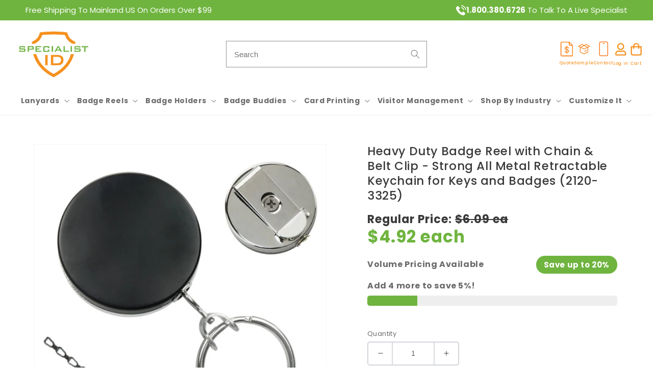

--- FILE ---
content_type: text/html; charset=utf-8
request_url: https://www.specialistid.com/products/heavy-duty-badge-reel-with-chain-2120-3325
body_size: 104916
content:
















<!doctype html>
<!--[if lt IE 7 ]> <html class="ie ie6" lang="en"> <![endif]-->
<!--[if IE 7 ]> <html class="ie ie7" lang="en"> <![endif]-->
<!--[if IE 8 ]> <html class="ie ie8" lang="en"> <![endif]-->
<!-- [if (gte IE 9)|!(IE)]><! -->
<html class="no-js" lang="en">
  <!-- <![endif] -->
  <head>
    <link rel="preconnect dns-prefetch" href="https://api.config-security.com/" crossorigin>
    <link rel="preconnect dns-prefetch" href="https://conf.config-security.com/" crossorigin>
    <link rel="preconnect dns-prefetch" href="https://triplewhale-pixel.web.app/" crossorigin>
    <script>
/* >> TriplePixel :: start*/
window.TriplePixelData={TripleName:"specialistid-com.myshopify.com",ver:"1.9.0"},function(W,H,A,L,E,_,B,N){function O(U,T,P,H,R){void 0===R&&(R=!1),H=new XMLHttpRequest,P?(H.open("POST",U,!0),H.setRequestHeader("Content-Type","application/json")):H.open("GET",U,!0),H.send(JSON.stringify(P||{})),H.onreadystatechange=function(){4===H.readyState&&200===H.status?(R=H.responseText,U.includes(".txt")?eval(R):P||(N[B]=R)):(299<H.status||H.status<200)&&T&&!R&&(R=!0,O(U,T-1))}}if(N=window,!N[H+"sn"]){N[H+"sn"]=1;try{A.setItem(H,1+(0|A.getItem(H)||0)),(E=JSON.parse(A.getItem(H+"U")||"[]")).push(location.href),A.setItem(H+"U",JSON.stringify(E))}catch(e){}var i,m,p;A.getItem('"!nC`')||(_=A,A=N,A[H]||(L=function(){return Date.now().toString(36)+"_"+Math.random().toString(36)},E=A[H]=function(t,e){return"State"==t?E.s:(W=L(),(E._q=E._q||[]).push([W,t,e]),W)},E.s="Installed",E._q=[],E.ch=W,B="configSecurityConfModel",N[B]=1,O("//conf.config-security.com/model",5),i=L(),m=A[atob("c2NyZWVu")],_.setItem("di_pmt_wt",i),p={id:i,action:"profile",avatar:_.getItem("auth-security_rand_salt_"),time:m[atob("d2lkdGg=")]+":"+m[atob("aGVpZ2h0")],host:A.TriplePixelData.TripleName,url:window.location.href,ref:document.referrer,ver:window.TriplePixelData.ver},O("//api.config-security.com/",5,p),O("//triplewhale-pixel.web.app/dot1.9.txt",5)))}}("","TriplePixel",localStorage);
/* << TriplePixel :: end*/
    </script>
 
<meta charset="utf-8">
    <meta http-equiv="X-UA-Compatible" content="IE=edge">
    <meta name="viewport" content="width=device-width,initial-scale=1">
    <meta name="theme-color" content="">
    <link rel="canonical" href="https://www.specialistid.com/products/heavy-duty-badge-reel-with-chain-2120-3325">
    <link rel="preconnect" href="https://cdn.shopify.com" crossorigin><link rel="icon" type="image/png" href="//www.specialistid.com/cdn/shop/files/Specialist-ID-Shield-Faviconv2.webp?crop=center&height=32&v=1762535270&width=32"><link rel="preconnect" href="https://fonts.shopifycdn.com" crossorigin><title>
      
        
        Heavy Duty Badge Reel with Chain & Belt Clip - Strong All Metal Retractable Keychain for Keys and Badges (2120-3325) | SpecialistID.com
      
    </title>

    
      <meta name="description" content="Black / Chrome Heavy Duty Badge Reel With Link Chain Split Ring &amp; Belt Clip (P/N 2120-3325) and more Heavy Duty Badge Reels . No Minimum Quantity to Order! Order online now! Great prices and free shipping on most orders from SpecialistID.com">
    

    















<meta property="og:site_name" content="SpecialistID.com">
<meta property="og:url" content="https://www.specialistid.com/products/heavy-duty-badge-reel-with-chain-2120-3325">
<meta property="og:title" content="Heavy Duty Retractable Badge Reel with Chain &amp; Belt Clip 2120-3325">
<meta property="og:type" content="product">
<meta property="og:description" content="Black / Chrome Heavy Duty Badge Reel With Link Chain Split Ring &amp; Belt Clip (P/N 2120-3325) and more Heavy Duty Badge Reels . No Minimum Quantity to Order! Order online now! Great prices and free shipping on most orders from SpecialistID.com"><meta property="og:image" content="http://www.specialistid.com/cdn/shop/products/2120-3325-1_7e8bed66-4743-41a3-a0db-0bbd3b7c43ea.jpg?v=1658766085">
  <meta property="og:image:secure_url" content="https://www.specialistid.com/cdn/shop/products/2120-3325-1_7e8bed66-4743-41a3-a0db-0bbd3b7c43ea.jpg?v=1658766085">
  <meta property="og:image:width" content="1201">
  <meta property="og:image:height" content="1201">
  
  
  
  
  
  
  
  <meta property="og:price:amount" content="4.92">  
  <meta property="og:price:currency" content="USD"><meta name="twitter:site" content="@SpecialistID"><meta name="twitter:card" content="summary_large_image">
<meta name="twitter:title" content="Heavy Duty Retractable Badge Reel with Chain &amp; Belt Clip 2120-3325">
<meta name="twitter:description" content="Black / Chrome Heavy Duty Badge Reel With Link Chain Split Ring &amp; Belt Clip (P/N 2120-3325) and more Heavy Duty Badge Reels . No Minimum Quantity to Order! Order online now! Great prices and free shipping on most orders from SpecialistID.com">


    <script src="//www.specialistid.com/cdn/shop/t/68/assets/jquery-3.6.3.min.js?v=129532754148703520391689342480"></script>
    <script src="//www.specialistid.com/cdn/shop/t/68/assets/global.js?v=79070797882401904741751361404" defer="defer"></script>
    
    <script src="//www.specialistid.com/cdn/shop/t/68/assets/custom.js?v=65256261561164379491765984184" type="text/javascript"></script>

    <link rel="stylesheet" href="https://use.typekit.net/til1mlg.css" media="print" onload="this.media='all'" defer>
    <link rel="stylesheet" href="https://code.jquery.com/ui/1.13.3/themes/base/jquery-ui.css">

    <script src="//searchserverapi.com/widgets/shopify/init.js?a=6v3W7j2D2X"></script>
    
  <script>window.performance && window.performance.mark && window.performance.mark('shopify.content_for_header.start');</script><meta name="facebook-domain-verification" content="xlrt3df2i2fuqnc25u1v5i9f9cbkzn">
<meta id="shopify-digital-wallet" name="shopify-digital-wallet" content="/12604809/digital_wallets/dialog">
<meta name="shopify-checkout-api-token" content="a2ef154825c5d074eea6917f2a432dbe">
<meta id="in-context-paypal-metadata" data-shop-id="12604809" data-venmo-supported="false" data-environment="production" data-locale="en_US" data-paypal-v4="true" data-currency="USD">
<link rel="alternate" type="application/json+oembed" href="https://www.specialistid.com/products/heavy-duty-badge-reel-with-chain-2120-3325.oembed">
<script async="async" src="/checkouts/internal/preloads.js?locale=en-US"></script>
<link rel="preconnect" href="https://shop.app" crossorigin="anonymous">
<script async="async" src="https://shop.app/checkouts/internal/preloads.js?locale=en-US&shop_id=12604809" crossorigin="anonymous"></script>
<script id="apple-pay-shop-capabilities" type="application/json">{"shopId":12604809,"countryCode":"US","currencyCode":"USD","merchantCapabilities":["supports3DS"],"merchantId":"gid:\/\/shopify\/Shop\/12604809","merchantName":"SpecialistID.com","requiredBillingContactFields":["postalAddress","email","phone"],"requiredShippingContactFields":["postalAddress","email","phone"],"shippingType":"shipping","supportedNetworks":["visa","masterCard","amex","discover","elo","jcb"],"total":{"type":"pending","label":"SpecialistID.com","amount":"1.00"},"shopifyPaymentsEnabled":true,"supportsSubscriptions":true}</script>
<script id="shopify-features" type="application/json">{"accessToken":"a2ef154825c5d074eea6917f2a432dbe","betas":["rich-media-storefront-analytics"],"domain":"www.specialistid.com","predictiveSearch":true,"shopId":12604809,"locale":"en"}</script>
<script>var Shopify = Shopify || {};
Shopify.shop = "specialistid-com.myshopify.com";
Shopify.locale = "en";
Shopify.currency = {"active":"USD","rate":"1.0"};
Shopify.country = "US";
Shopify.theme = {"name":"SPID Theme","id":145171480896,"schema_name":"Dawn","schema_version":"7.0.1","theme_store_id":null,"role":"main"};
Shopify.theme.handle = "null";
Shopify.theme.style = {"id":null,"handle":null};
Shopify.cdnHost = "www.specialistid.com/cdn";
Shopify.routes = Shopify.routes || {};
Shopify.routes.root = "/";</script>
<script type="module">!function(o){(o.Shopify=o.Shopify||{}).modules=!0}(window);</script>
<script>!function(o){function n(){var o=[];function n(){o.push(Array.prototype.slice.apply(arguments))}return n.q=o,n}var t=o.Shopify=o.Shopify||{};t.loadFeatures=n(),t.autoloadFeatures=n()}(window);</script>
<script>
  window.ShopifyPay = window.ShopifyPay || {};
  window.ShopifyPay.apiHost = "shop.app\/pay";
  window.ShopifyPay.redirectState = null;
</script>
<script id="shop-js-analytics" type="application/json">{"pageType":"product"}</script>
<script defer="defer" async type="module" src="//www.specialistid.com/cdn/shopifycloud/shop-js/modules/v2/client.init-shop-cart-sync_BdyHc3Nr.en.esm.js"></script>
<script defer="defer" async type="module" src="//www.specialistid.com/cdn/shopifycloud/shop-js/modules/v2/chunk.common_Daul8nwZ.esm.js"></script>
<script type="module">
  await import("//www.specialistid.com/cdn/shopifycloud/shop-js/modules/v2/client.init-shop-cart-sync_BdyHc3Nr.en.esm.js");
await import("//www.specialistid.com/cdn/shopifycloud/shop-js/modules/v2/chunk.common_Daul8nwZ.esm.js");

  window.Shopify.SignInWithShop?.initShopCartSync?.({"fedCMEnabled":true,"windoidEnabled":true});

</script>
<script>
  window.Shopify = window.Shopify || {};
  if (!window.Shopify.featureAssets) window.Shopify.featureAssets = {};
  window.Shopify.featureAssets['shop-js'] = {"shop-cart-sync":["modules/v2/client.shop-cart-sync_QYOiDySF.en.esm.js","modules/v2/chunk.common_Daul8nwZ.esm.js"],"init-fed-cm":["modules/v2/client.init-fed-cm_DchLp9rc.en.esm.js","modules/v2/chunk.common_Daul8nwZ.esm.js"],"shop-button":["modules/v2/client.shop-button_OV7bAJc5.en.esm.js","modules/v2/chunk.common_Daul8nwZ.esm.js"],"init-windoid":["modules/v2/client.init-windoid_DwxFKQ8e.en.esm.js","modules/v2/chunk.common_Daul8nwZ.esm.js"],"shop-cash-offers":["modules/v2/client.shop-cash-offers_DWtL6Bq3.en.esm.js","modules/v2/chunk.common_Daul8nwZ.esm.js","modules/v2/chunk.modal_CQq8HTM6.esm.js"],"shop-toast-manager":["modules/v2/client.shop-toast-manager_CX9r1SjA.en.esm.js","modules/v2/chunk.common_Daul8nwZ.esm.js"],"init-shop-email-lookup-coordinator":["modules/v2/client.init-shop-email-lookup-coordinator_UhKnw74l.en.esm.js","modules/v2/chunk.common_Daul8nwZ.esm.js"],"pay-button":["modules/v2/client.pay-button_DzxNnLDY.en.esm.js","modules/v2/chunk.common_Daul8nwZ.esm.js"],"avatar":["modules/v2/client.avatar_BTnouDA3.en.esm.js"],"init-shop-cart-sync":["modules/v2/client.init-shop-cart-sync_BdyHc3Nr.en.esm.js","modules/v2/chunk.common_Daul8nwZ.esm.js"],"shop-login-button":["modules/v2/client.shop-login-button_D8B466_1.en.esm.js","modules/v2/chunk.common_Daul8nwZ.esm.js","modules/v2/chunk.modal_CQq8HTM6.esm.js"],"init-customer-accounts-sign-up":["modules/v2/client.init-customer-accounts-sign-up_C8fpPm4i.en.esm.js","modules/v2/client.shop-login-button_D8B466_1.en.esm.js","modules/v2/chunk.common_Daul8nwZ.esm.js","modules/v2/chunk.modal_CQq8HTM6.esm.js"],"init-shop-for-new-customer-accounts":["modules/v2/client.init-shop-for-new-customer-accounts_CVTO0Ztu.en.esm.js","modules/v2/client.shop-login-button_D8B466_1.en.esm.js","modules/v2/chunk.common_Daul8nwZ.esm.js","modules/v2/chunk.modal_CQq8HTM6.esm.js"],"init-customer-accounts":["modules/v2/client.init-customer-accounts_dRgKMfrE.en.esm.js","modules/v2/client.shop-login-button_D8B466_1.en.esm.js","modules/v2/chunk.common_Daul8nwZ.esm.js","modules/v2/chunk.modal_CQq8HTM6.esm.js"],"shop-follow-button":["modules/v2/client.shop-follow-button_CkZpjEct.en.esm.js","modules/v2/chunk.common_Daul8nwZ.esm.js","modules/v2/chunk.modal_CQq8HTM6.esm.js"],"lead-capture":["modules/v2/client.lead-capture_BntHBhfp.en.esm.js","modules/v2/chunk.common_Daul8nwZ.esm.js","modules/v2/chunk.modal_CQq8HTM6.esm.js"],"checkout-modal":["modules/v2/client.checkout-modal_CfxcYbTm.en.esm.js","modules/v2/chunk.common_Daul8nwZ.esm.js","modules/v2/chunk.modal_CQq8HTM6.esm.js"],"shop-login":["modules/v2/client.shop-login_Da4GZ2H6.en.esm.js","modules/v2/chunk.common_Daul8nwZ.esm.js","modules/v2/chunk.modal_CQq8HTM6.esm.js"],"payment-terms":["modules/v2/client.payment-terms_MV4M3zvL.en.esm.js","modules/v2/chunk.common_Daul8nwZ.esm.js","modules/v2/chunk.modal_CQq8HTM6.esm.js"]};
</script>
<script>(function() {
  var isLoaded = false;
  function asyncLoad() {
    if (isLoaded) return;
    isLoaded = true;
    var urls = ["https:\/\/js.smile.io\/v1\/smile-shopify.js?shop=specialistid-com.myshopify.com","https:\/\/cdn.shopify.com\/s\/files\/1\/1260\/4809\/t\/68\/assets\/verify-meteor-menu.js?meteor_tier=premium\u0026shop=specialistid-com.myshopify.com","https:\/\/reorder-master.hulkapps.com\/reorderjs\/re-order.js?1700073860\u0026shop=specialistid-com.myshopify.com","\/\/d1liekpayvooaz.cloudfront.net\/apps\/customizery\/customizery.js?shop=specialistid-com.myshopify.com","https:\/\/d1an1e2qw504lz.cloudfront.net\/shop\/js\/cart-shipping-calculator-pro.min.js?shop=specialistid-com.myshopify.com","https:\/\/assets1.adroll.com\/shopify\/latest\/j\/shopify_rolling_bootstrap_v2.js?adroll_adv_id=GUI6V5ZEPJFCLFBJVRRQWT\u0026adroll_pix_id=U2HAH3AVHFGXVE24UM6WQF\u0026shop=specialistid-com.myshopify.com","https:\/\/cdn.richpanel.com\/js\/richpanel_shopify_script.js?appClientId=specialistid3561\u0026tenantId=specialistid356\u0026shop=specialistid-com.myshopify.com\u0026shop=specialistid-com.myshopify.com","https:\/\/searchanise-ef84.kxcdn.com\/widgets\/shopify\/init.js?a=6v3W7j2D2X\u0026shop=specialistid-com.myshopify.com"];
    for (var i = 0; i < urls.length; i++) {
      var s = document.createElement('script');
      s.type = 'text/javascript';
      s.async = true;
      s.src = urls[i];
      var x = document.getElementsByTagName('script')[0];
      x.parentNode.insertBefore(s, x);
    }
  };
  if(window.attachEvent) {
    window.attachEvent('onload', asyncLoad);
  } else {
    window.addEventListener('load', asyncLoad, false);
  }
})();</script>
<script id="__st">var __st={"a":12604809,"offset":-18000,"reqid":"789132d1-d078-43cd-b5b4-9e4847ae104d-1768997983","pageurl":"www.specialistid.com\/products\/heavy-duty-badge-reel-with-chain-2120-3325","u":"2b95f53bb7e9","p":"product","rtyp":"product","rid":6706177414};</script>
<script>window.ShopifyPaypalV4VisibilityTracking = true;</script>
<script id="captcha-bootstrap">!function(){'use strict';const t='contact',e='account',n='new_comment',o=[[t,t],['blogs',n],['comments',n],[t,'customer']],c=[[e,'customer_login'],[e,'guest_login'],[e,'recover_customer_password'],[e,'create_customer']],r=t=>t.map((([t,e])=>`form[action*='/${t}']:not([data-nocaptcha='true']) input[name='form_type'][value='${e}']`)).join(','),a=t=>()=>t?[...document.querySelectorAll(t)].map((t=>t.form)):[];function s(){const t=[...o],e=r(t);return a(e)}const i='password',u='form_key',d=['recaptcha-v3-token','g-recaptcha-response','h-captcha-response',i],f=()=>{try{return window.sessionStorage}catch{return}},m='__shopify_v',_=t=>t.elements[u];function p(t,e,n=!1){try{const o=window.sessionStorage,c=JSON.parse(o.getItem(e)),{data:r}=function(t){const{data:e,action:n}=t;return t[m]||n?{data:e,action:n}:{data:t,action:n}}(c);for(const[e,n]of Object.entries(r))t.elements[e]&&(t.elements[e].value=n);n&&o.removeItem(e)}catch(o){console.error('form repopulation failed',{error:o})}}const l='form_type',E='cptcha';function T(t){t.dataset[E]=!0}const w=window,h=w.document,L='Shopify',v='ce_forms',y='captcha';let A=!1;((t,e)=>{const n=(g='f06e6c50-85a8-45c8-87d0-21a2b65856fe',I='https://cdn.shopify.com/shopifycloud/storefront-forms-hcaptcha/ce_storefront_forms_captcha_hcaptcha.v1.5.2.iife.js',D={infoText:'Protected by hCaptcha',privacyText:'Privacy',termsText:'Terms'},(t,e,n)=>{const o=w[L][v],c=o.bindForm;if(c)return c(t,g,e,D).then(n);var r;o.q.push([[t,g,e,D],n]),r=I,A||(h.body.append(Object.assign(h.createElement('script'),{id:'captcha-provider',async:!0,src:r})),A=!0)});var g,I,D;w[L]=w[L]||{},w[L][v]=w[L][v]||{},w[L][v].q=[],w[L][y]=w[L][y]||{},w[L][y].protect=function(t,e){n(t,void 0,e),T(t)},Object.freeze(w[L][y]),function(t,e,n,w,h,L){const[v,y,A,g]=function(t,e,n){const i=e?o:[],u=t?c:[],d=[...i,...u],f=r(d),m=r(i),_=r(d.filter((([t,e])=>n.includes(e))));return[a(f),a(m),a(_),s()]}(w,h,L),I=t=>{const e=t.target;return e instanceof HTMLFormElement?e:e&&e.form},D=t=>v().includes(t);t.addEventListener('submit',(t=>{const e=I(t);if(!e)return;const n=D(e)&&!e.dataset.hcaptchaBound&&!e.dataset.recaptchaBound,o=_(e),c=g().includes(e)&&(!o||!o.value);(n||c)&&t.preventDefault(),c&&!n&&(function(t){try{if(!f())return;!function(t){const e=f();if(!e)return;const n=_(t);if(!n)return;const o=n.value;o&&e.removeItem(o)}(t);const e=Array.from(Array(32),(()=>Math.random().toString(36)[2])).join('');!function(t,e){_(t)||t.append(Object.assign(document.createElement('input'),{type:'hidden',name:u})),t.elements[u].value=e}(t,e),function(t,e){const n=f();if(!n)return;const o=[...t.querySelectorAll(`input[type='${i}']`)].map((({name:t})=>t)),c=[...d,...o],r={};for(const[a,s]of new FormData(t).entries())c.includes(a)||(r[a]=s);n.setItem(e,JSON.stringify({[m]:1,action:t.action,data:r}))}(t,e)}catch(e){console.error('failed to persist form',e)}}(e),e.submit())}));const S=(t,e)=>{t&&!t.dataset[E]&&(n(t,e.some((e=>e===t))),T(t))};for(const o of['focusin','change'])t.addEventListener(o,(t=>{const e=I(t);D(e)&&S(e,y())}));const B=e.get('form_key'),M=e.get(l),P=B&&M;t.addEventListener('DOMContentLoaded',(()=>{const t=y();if(P)for(const e of t)e.elements[l].value===M&&p(e,B);[...new Set([...A(),...v().filter((t=>'true'===t.dataset.shopifyCaptcha))])].forEach((e=>S(e,t)))}))}(h,new URLSearchParams(w.location.search),n,t,e,['guest_login'])})(!0,!0)}();</script>
<script integrity="sha256-4kQ18oKyAcykRKYeNunJcIwy7WH5gtpwJnB7kiuLZ1E=" data-source-attribution="shopify.loadfeatures" defer="defer" src="//www.specialistid.com/cdn/shopifycloud/storefront/assets/storefront/load_feature-a0a9edcb.js" crossorigin="anonymous"></script>
<script crossorigin="anonymous" defer="defer" src="//www.specialistid.com/cdn/shopifycloud/storefront/assets/shopify_pay/storefront-65b4c6d7.js?v=20250812"></script>
<script data-source-attribution="shopify.dynamic_checkout.dynamic.init">var Shopify=Shopify||{};Shopify.PaymentButton=Shopify.PaymentButton||{isStorefrontPortableWallets:!0,init:function(){window.Shopify.PaymentButton.init=function(){};var t=document.createElement("script");t.src="https://www.specialistid.com/cdn/shopifycloud/portable-wallets/latest/portable-wallets.en.js",t.type="module",document.head.appendChild(t)}};
</script>
<script data-source-attribution="shopify.dynamic_checkout.buyer_consent">
  function portableWalletsHideBuyerConsent(e){var t=document.getElementById("shopify-buyer-consent"),n=document.getElementById("shopify-subscription-policy-button");t&&n&&(t.classList.add("hidden"),t.setAttribute("aria-hidden","true"),n.removeEventListener("click",e))}function portableWalletsShowBuyerConsent(e){var t=document.getElementById("shopify-buyer-consent"),n=document.getElementById("shopify-subscription-policy-button");t&&n&&(t.classList.remove("hidden"),t.removeAttribute("aria-hidden"),n.addEventListener("click",e))}window.Shopify?.PaymentButton&&(window.Shopify.PaymentButton.hideBuyerConsent=portableWalletsHideBuyerConsent,window.Shopify.PaymentButton.showBuyerConsent=portableWalletsShowBuyerConsent);
</script>
<script data-source-attribution="shopify.dynamic_checkout.cart.bootstrap">document.addEventListener("DOMContentLoaded",(function(){function t(){return document.querySelector("shopify-accelerated-checkout-cart, shopify-accelerated-checkout")}if(t())Shopify.PaymentButton.init();else{new MutationObserver((function(e,n){t()&&(Shopify.PaymentButton.init(),n.disconnect())})).observe(document.body,{childList:!0,subtree:!0})}}));
</script>
<link id="shopify-accelerated-checkout-styles" rel="stylesheet" media="screen" href="https://www.specialistid.com/cdn/shopifycloud/portable-wallets/latest/accelerated-checkout-backwards-compat.css" crossorigin="anonymous">
<style id="shopify-accelerated-checkout-cart">
        #shopify-buyer-consent {
  margin-top: 1em;
  display: inline-block;
  width: 100%;
}

#shopify-buyer-consent.hidden {
  display: none;
}

#shopify-subscription-policy-button {
  background: none;
  border: none;
  padding: 0;
  text-decoration: underline;
  font-size: inherit;
  cursor: pointer;
}

#shopify-subscription-policy-button::before {
  box-shadow: none;
}

      </style>
<script id="sections-script" data-sections="header,footer" defer="defer" src="//www.specialistid.com/cdn/shop/t/68/compiled_assets/scripts.js?v=50922"></script>
<script>window.performance && window.performance.mark && window.performance.mark('shopify.content_for_header.end');</script>
  <!-- "snippets/shogun-products.liquid" was not rendered, the associated app was uninstalled -->



    <style data-shopify>
      @font-face {
  font-family: Poppins;
  font-weight: 400;
  font-style: normal;
  font-display: swap;
  src: url("//www.specialistid.com/cdn/fonts/poppins/poppins_n4.0ba78fa5af9b0e1a374041b3ceaadf0a43b41362.woff2") format("woff2"),
       url("//www.specialistid.com/cdn/fonts/poppins/poppins_n4.214741a72ff2596839fc9760ee7a770386cf16ca.woff") format("woff");
}

      @font-face {
  font-family: Poppins;
  font-weight: 700;
  font-style: normal;
  font-display: swap;
  src: url("//www.specialistid.com/cdn/fonts/poppins/poppins_n7.56758dcf284489feb014a026f3727f2f20a54626.woff2") format("woff2"),
       url("//www.specialistid.com/cdn/fonts/poppins/poppins_n7.f34f55d9b3d3205d2cd6f64955ff4b36f0cfd8da.woff") format("woff");
}

      @font-face {
  font-family: Poppins;
  font-weight: 400;
  font-style: italic;
  font-display: swap;
  src: url("//www.specialistid.com/cdn/fonts/poppins/poppins_i4.846ad1e22474f856bd6b81ba4585a60799a9f5d2.woff2") format("woff2"),
       url("//www.specialistid.com/cdn/fonts/poppins/poppins_i4.56b43284e8b52fc64c1fd271f289a39e8477e9ec.woff") format("woff");
}

      @font-face {
  font-family: Poppins;
  font-weight: 700;
  font-style: italic;
  font-display: swap;
  src: url("//www.specialistid.com/cdn/fonts/poppins/poppins_i7.42fd71da11e9d101e1e6c7932199f925f9eea42d.woff2") format("woff2"),
       url("//www.specialistid.com/cdn/fonts/poppins/poppins_i7.ec8499dbd7616004e21155106d13837fff4cf556.woff") format("woff");
}

      @font-face {
  font-family: Poppins;
  font-weight: 500;
  font-style: normal;
  font-display: swap;
  src: url("//www.specialistid.com/cdn/fonts/poppins/poppins_n5.ad5b4b72b59a00358afc706450c864c3c8323842.woff2") format("woff2"),
       url("//www.specialistid.com/cdn/fonts/poppins/poppins_n5.33757fdf985af2d24b32fcd84c9a09224d4b2c39.woff") format("woff");
}


      :root  {
        --font-body-family: Poppins, sans-serif;
        --font-body-style: normal;
        --font-body-weight: 400;
        --font-body-weight-bold: 700;

        --font-heading-family: Poppins, sans-serif;
        --font-heading-style: normal;
        --font-heading-weight: 500;

        --font-body-scale: 1.0;
        --font-heading-scale: 1.0;

        --color-base-text: 58, 58, 60;
        --color-shadow: 58, 58, 60;
        --color-base-background-1: 255, 255, 255;
        --color-base-background-2: 238, 238, 238;
        --color-base-solid-button-labels: 255, 255, 255;
        --color-base-outline-button-labels: 58, 58, 60;
        --color-base-accent-1: 245, 145, 31;
        --color-base-accent-2: 245, 145, 31;
        --color-button_background_2: 111, 180, 63;
        --payment-terms-background-color: #ffffff;

        --gradient-base-background-1: #ffffff;
        --gradient-base-background-2: #eeeeee;
        --gradient-base-accent-1: #f5911f;
        --gradient-base-accent-2: #f5911f;

        --media-padding: px;
        --media-border-opacity: 0.05;
        --media-border-width: 1px;
        --media-radius: 0px;
        --media-shadow-opacity: 0.0;
        --media-shadow-horizontal-offset: 0px;
        --media-shadow-vertical-offset: 4px;
        --media-shadow-blur-radius: 5px;
        --media-shadow-visible: 0;

        --page-width: 170rem;
        --page-width-margin: 0rem;

        --product-card-image-padding: 0.0rem;
        --product-card-corner-radius: 0.0rem;
        --product-card-text-alignment: left;
        --product-card-border-width: 0.0rem;
        --product-card-border-opacity: 0.1;
        --product-card-shadow-opacity: 0.0;
        --product-card-shadow-visible: 0;
        --product-card-shadow-horizontal-offset: 0.0rem;
        --product-card-shadow-vertical-offset: 0.4rem;
        --product-card-shadow-blur-radius: 0.5rem;

        --collection-card-image-padding: 0.0rem;
        --collection-card-corner-radius: 1.0rem;
        --collection-card-text-alignment: left;
        --collection-card-border-width: 0.0rem;
        --collection-card-border-opacity: 0.1;
        --collection-card-shadow-opacity: 0.0;
        --collection-card-shadow-visible: 0;
        --collection-card-shadow-horizontal-offset: 0.0rem;
        --collection-card-shadow-vertical-offset: 0.4rem;
        --collection-card-shadow-blur-radius: 0.5rem;

        --blog-card-image-padding: 0.0rem;
        --blog-card-corner-radius: 0.0rem;
        --blog-card-text-alignment: left;
        --blog-card-border-width: 0.0rem;
        --blog-card-border-opacity: 0.1;
        --blog-card-shadow-opacity: 0.0;
        --blog-card-shadow-visible: 0;
        --blog-card-shadow-horizontal-offset: 0.0rem;
        --blog-card-shadow-vertical-offset: 0.4rem;
        --blog-card-shadow-blur-radius: 0.5rem;

        --badge-corner-radius: 0.4rem;

        --popup-border-width: 1px;
        --popup-border-opacity: 0.1;
        --popup-corner-radius: 0px;
        --popup-shadow-opacity: 0.0;
        --popup-shadow-horizontal-offset: 0px;
        --popup-shadow-vertical-offset: 4px;
        --popup-shadow-blur-radius: 5px;

        --drawer-border-width: 1px;
        --drawer-border-opacity: 0.1;
        --drawer-shadow-opacity: 0.0;
        --drawer-shadow-horizontal-offset: 0px;
        --drawer-shadow-vertical-offset: 4px;
        --drawer-shadow-blur-radius: 5px;

        --spacing-sections-desktop: 0px;
        --spacing-sections-mobile: 0px;

        --grid-desktop-vertical-spacing: 8px;
        --grid-desktop-horizontal-spacing: 8px;
        --grid-mobile-vertical-spacing: 4px;
        --grid-mobile-horizontal-spacing: 4px;

        --text-boxes-border-opacity: 0.1;
        --text-boxes-border-width: 0px;
        --text-boxes-radius: 0px;
        --text-boxes-shadow-opacity: 0.0;
        --text-boxes-shadow-visible: 0;
        --text-boxes-shadow-horizontal-offset: 0px;
        --text-boxes-shadow-vertical-offset: 4px;
        --text-boxes-shadow-blur-radius: 5px;

        --buttons-radius: 4px;
        --buttons-radius-outset: 5px;
        --buttons-border-width: 1px;
        --buttons-border-opacity: 1.0;
        --buttons-shadow-opacity: 0.0;
        --buttons-shadow-visible: 0;
        --buttons-shadow-horizontal-offset: 0px;
        --buttons-shadow-vertical-offset: 4px;
        --buttons-shadow-blur-radius: 5px;
        --buttons-border-offset: 0.3px;

        --inputs-radius: 0px;
        --inputs-border-width: 1px;
        --inputs-border-opacity: 0.55;
        --inputs-shadow-opacity: 0.0;
        --inputs-shadow-horizontal-offset: 0px;
        --inputs-margin-offset: 0px;
        --inputs-shadow-vertical-offset: 4px;
        --inputs-shadow-blur-radius: 5px;
        --inputs-radius-outset: 0px;

        --variant-pills-radius: 40px;
        --variant-pills-border-width: 1px;
        --variant-pills-border-opacity: 0.55;
        --variant-pills-shadow-opacity: 0.0;
        --variant-pills-shadow-horizontal-offset: 0px;
        --variant-pills-shadow-vertical-offset: 4px;
        --variant-pills-shadow-blur-radius: 5px;
      }

      *,
      *::before,
      *::after {
        box-sizing: inherit;
      }

      html {
        box-sizing: border-box;
        font-size: calc(var(--font-body-scale) * 62.5%);
        height: 100%;
      }

      body {
        display: grid;
        grid-template-rows: auto auto 1fr auto;
        grid-template-columns: 100%;
        min-height: 100%;
        margin: 0;
        font-size: 1.5rem;
        letter-spacing: 0.06rem;
        line-height: calc(1 + 0.8 / var(--font-body-scale));
        font-family: var(--font-body-family);
        font-style: var(--font-body-style);
        font-weight: var(--font-body-weight);
      }

      div > h3 > a > span {
        color: #121212! important;
      }

      @media screen and (min-width: 750px) {
        body {
          font-size: 1.6rem;
        }
      }
    </style>

    <link href="//www.specialistid.com/cdn/shop/t/68/assets/base.css?v=42346162372314027921767596540" rel="stylesheet" type="text/css" media="all" />
    <link href="//www.specialistid.com/cdn/shop/t/68/assets/custom.min.css?v=67996680782621738291765980137" rel="stylesheet" type="text/css" media="all" />
    <link href="//www.specialistid.com/cdn/shop/t/68/assets/wufoo-modifier.css?v=80960346612026467351738757359" rel="stylesheet" type="text/css" media="all" />
<link rel="preload" as="font" href="//www.specialistid.com/cdn/fonts/poppins/poppins_n4.0ba78fa5af9b0e1a374041b3ceaadf0a43b41362.woff2" type="font/woff2" crossorigin><link rel="preload" as="font" href="//www.specialistid.com/cdn/fonts/poppins/poppins_n5.ad5b4b72b59a00358afc706450c864c3c8323842.woff2" type="font/woff2" crossorigin><script>
      document.documentElement.className = document.documentElement.className.replace('no-js', 'js');
      if (Shopify.designMode) {
        document.documentElement.classList.add('shopify-design-mode');
      }
    </script>

    <!-- Add the slick-theme.css if you want default styling -->
    <link
      rel="stylesheet"
      type="text/css"
      href="//cdn.jsdelivr.net/npm/slick-carousel@1.8.1/slick/slick.css"
      media="print"
      onload="this.media='all'"
    >
    <!-- Add the slick-theme.css if you want default styling -->
    <link
      rel="stylesheet"
      type="text/css"
      href="//cdn.jsdelivr.net/npm/slick-carousel@1.8.1/slick/slick-theme.css"
      media="print"
      onload="this.media='all'"
    >

    <link rel="stylesheet" href="https://cdnjs.cloudflare.com/ajax/libs/font-awesome/6.7.2/css/all.min.css"   />
    <script type="text/javascript" src="//cdn.jsdelivr.net/npm/slick-carousel@1.8.1/slick/slick.min.js" defer></script>

    

    <script>window.is_hulkpo_installed=false</script>
    

    <!-- Google Tag Manager -->
    <script>
      (function(w,d,s,l,i){w[l]=w[l]||[];w[l].push({'gtm.start':
      new Date().getTime(),event:'gtm.js'});var f=d.getElementsByTagName(s)[0],
      j=d.createElement(s),dl=l!='dataLayer'?'&l='+l:'';j.async=true;j.src=
      'https://www.googletagmanager.com/gtm.js?id='+i+dl;f.parentNode.insertBefore(j,f);
      })(window,document,'script','dataLayer','GTM-K3P2ZT2');
    </script>
    <!-- End Google Tag Manager -->
    




    

      <!-- "snippets/shogun-head.liquid" was not rendered, the associated app was uninstalled -->

    <link rel="preconnect" href="https://fonts.googleapis.com">
    <link rel="preconnect" href="https://fonts.gstatic.com" crossorigin>
    <link
      href="https://fonts.googleapis.com/css2?family=Rubik:ital,wght@0,300..900;1,300..900&display=swap"
      rel="stylesheet"
    >

    <link href="//www.specialistid.com/cdn/shop/t/68/assets/swiper.css?v=53697816897217110571741844728" rel="stylesheet" type="text/css" media="all" />

    <script src="//www.specialistid.com/cdn/shop/t/68/assets/swiper.js?v=146922276935030407881741844748" type="text/javascript"></script>

    <script type="text/javascript">
    (function(c,l,a,r,i,t,y){
        c[a]=c[a]||function(){(c[a].q=c[a].q||[]).push(arguments)};
        t=l.createElement(r);t.async=1;t.src="https://www.clarity.ms/tag/"+i;
        y=l.getElementsByTagName(r)[0];y.parentNode.insertBefore(t,y);
    })(window, document, "clarity", "script", "qrqnjbn8ad");
</script>

<script>function initApollo(){var n=Math.random().toString(36).substring(7),o=document.createElement("script");
o.src="https://assets.apollo.io/micro/website-tracker/tracker.iife.js?nocache="+n,o.async=!0,o.defer=!0,
o.onload=function(){window.trackingFunctions.onLoad({appId:"6881118cf4b9b50015310cce"})},
document.head.appendChild(o)}initApollo();</script>
    
  <!-- BEGIN app block: shopify://apps/conversios-google-analytics-4/blocks/app-embed/a5ed6aee-249e-497f-93bc-8eb285acecca --><script defer> 
window.cov_ga4_dataLayer = window.cov_ga4_dataLayer || [];



  if(!window.jQuery){
    var jqueryScript = document.createElement('script');
    jqueryScript.setAttribute('src','https://ajax.googleapis.com/ajax/libs/jquery/3.6.0/jquery.min.js');
    document.head.appendChild(jqueryScript);
  }

cov_ga4_dataLayer.push({   'event':'begin_datalayer',

 'cov_ga4_measurment_id':'G-ZGC5G0H35Q' , 

  
 

});

  (function(w,d,s,l,i){w[l]=w[l]||[];w[l].push({'gtm.start':
    new Date().getTime(),event:'gtm.js'});var f=d.getElementsByTagName(s)[0],
    j=d.createElement(s),dl=l!='dataLayer'?'&l='+l:'';j.async=true;j.src=
    'https://www.googletagmanager.com/gtm.js?id='+i+dl;f.parentNode.insertBefore(j,f);
    })(window,document,'script','cov_ga4_dataLayer','GTM-K3P2ZT2');
console.log(" Conversios Google Analytics 4 : 30th OCT 2024");

</script>


<!-- END app block --><!-- BEGIN app block: shopify://apps/bevy-share-cart-social-link/blocks/app-embed.js/6f179945-6ca4-4ba4-919e-6daa3f1c383b --><script> 
  function jsonEscape(str)  {
    return str.replace(/\n/g, "\\\\n").replace(/\r/g, "\\\\r").replace(/\t/g, "\\\\t");
  }
  var allSharedLinksOfCurrentCart = [];
  var allKeysOfCurrentCart = [];
  var currentCartData = null;
  var currentCartKey = null;
  
    
    var str = null;
    var index = null;
    console.log('');
    
  

  console.log(allSharedLinksOfCurrentCart);
  console.log(allKeysOfCurrentCart);

  var recipientDiscountEnable = null;
  var discountLoggedInOnly = null;
  var referrerDiscountEnable = null;

  let shareCartIncentivesState = {};
  let shareCartIncentivesData = {};

  
    shareCartIncentivesState = {"loggedInCustomerEnabled":false,"recipientDiscountEnable":false,"recipientCartCanOnlyHaveSharedItems":false,"referrerDiscountEnable":false,"referrerDiscountType":"Percentage","referrerDiscountValue":10};
  

  
    shareCartIncentivesData = {"loggedInCustomerEnabled":false,"recipientDiscount":{"recipientDiscountEnable":false,"recipientDiscountActive":"auto","recipientDiscountType":"Percentage","recipientDiscountValue":10,"friendCheckoutCondition":"None","friendCheckoutConditionValue":1,"limitForShareIncentiveEnabled":false,"limitForShareIncentive":1,"manualDiscountCodes":[".",".",".",".",".",".",".",".",".",".",".",".",".",".",".",".",".",".",".",".",".",".",".",".",".",".",".",".",".",".",".",".",".",".",".",".",".",".",".",".",".",".",".",".",".",".",".",".",".",".",".",".",".",".",".",".",".",".",".",".",".",".",".",".",".",".",".",".",".",".",".",".",".",".",".",".",".",".",".",".",".",".",".",".",".",".",".",".",".",".",".",".",".",".",".",".",".",".",".",".",".",".",".",".",".",".",".",".",".",".",".",".",".",".",".",".",".",".",".",".",".",".",".",".",".",".",".",".",".",".",".",".",".",".",".",".",".",".",".",".",".",".",".",".",".",".",".",".",".",".",".",".",".",".",".",".",".",".",".",".",".",".",".",".",".",".",".",".",".",".",".",".",".",".",".",".",".",".",".",".",".",".","."],"usedDiscountCodes":[],"recipientCartCanOnlyHaveSharedItems":false},"referrerDiscount":{"referrerDiscountEnable":false,"referrerDiscountActive":"auto","referrerDiscountType":"Percentage","referrerDiscountValue":10,"shouldCheckoutFirstFromTheSharedLink":false,"friendCheckoutCondition":"None","friendCheckoutConditionValue":1,"customerCheckoutCondition":"None","customerCheckoutConditionValue":1,"limitForShareIncentiveEnabled":false,"limitForShareIncentive":1,"manualDiscountCodes":[],"usedDiscountCodes":[]}};
  
  
  const recipientDiscountInfo = {
    recipientDiscountEnable: shareCartIncentivesState?.recipientDiscountEnable,
    discountLoggedInOnly: shareCartIncentivesState?.loggedInCustomerEnabled,
    recipientCartCanOnlyHaveSharedItems: shareCartIncentivesState?.recipientCartCanOnlyHaveSharedItems,
  }

  const referrerDiscountInfo = {
    referrerDiscountEnable: shareCartIncentivesState?.referrerDiscountEnable,
    discountLoggedInOnly: shareCartIncentivesState?.loggedInCustomerEnabled,
    referrerDiscountType: shareCartIncentivesState?.referrerDiscountType,
    referrerDiscountValue: shareCartIncentivesState?.referrerDiscountValue,
  }

  const socialCustomizationContent = {"facebook":{"hashtag":"ShareCartApp"},"twitter":{"text":"Check out this cart I built: *|SHARE_LINK|*","hashtags":"ShareCartApp"},"tumblr":{"title":"My Shopping Cart – Share Cart","content":"Check out this cart I built: *|SHARE_LINK|*"},"pinterest":{"media":"https://cdn.shopify.com/s/files/1/0633/7724/4405/files/share-cart-logo.png?v=1647984674","description":"Check out this cart I built: *|SHARE_LINK|*","autogenerate":true},"whatsapp":{"text":"Check out this cart I built: *|SHARE_LINK|*"},"reddit":{"title":"Check out this cart I built","text":"See it here: *|SHARE_LINK|*"},"email":{"body":"See it here: *|SHARE_LINK|*","subject":"Check out this cart I built"}}; 
  var cartProductsImages=[];
  
  var cartProductsHref=[];
  
  const shareCartCurrentStateData = {"checked":true,"themeRedundantDataDeleted":[],"dayChangeCode":"initialdaycode","visitChangeCode":"initialvisitcode","shareExpNmbrEnabled":false,"shareExpNmbr":1,"shareExpDayEnabled":false,"shareExpDay":{"days":1,"hours":0,"minutes":0,"seconds":0},"loggedInUserEnabledOnly":false,"loggedInUserTag":"","copyConfirmationText":"Copied To Clipboard","customMsgLevel":"Customized Message:","copyButtonText":"Copy Link","separatorText":"-OR-","socialShareOptionStatus":true,"customCartMessageStatus":false,"socialSharePositionBottomStatus":true,"shareMsgPosition":"above","rangeValue":35,"shareBtnTitleAlign":"center","themeIndex":0,"basicBackgroundColor":{"color":{"r":255,"g":255,"b":255,"a":1},"value":"rgba(255, 255, 255, 1)"},"basicGeneralTextColor":{"color":{"r":0,"g":0,"b":0,"a":1},"value":"rgba(0, 0, 0, 1.0)"},"basicButtonColor":{"color":{"r":255,"g":255,"b":255,"a":1},"value":"rgba(255, 255, 255, 1)"},"basicButtonTextColor":{"color":{"r":105,"g":98,"b":98,"a":1},"value":"rgba(105, 98, 98, 1)"},"customizedMsgInputBorderColor":{"color":{"r":255,"g":255,"b":255,"a":1},"value":"rgba(255, 255, 255, 1.0)"},"customizedMsgTextColor":{"color":{"r":0,"g":0,"b":0,"a":1},"value":"rgba(0, 0, 0, 1.0)"},"basicBackgroundColorMsg":{"color":{"r":255,"g":255,"b":255,"a":1},"value":"rgba(255, 255, 255, 1.0)"},"basicBorderColorMsg":{"color":{"r":0,"g":0,"b":0,"a":1},"value":"rgba(0, 0, 0, 1.0)"},"basicTextColorMsg":{"color":{"r":0,"g":0,"b":0,"a":1},"value":"rgba(0, 0, 0, 1.0)"},"basicCustomMsgClickableNoteColor":{"color":{"r":0,"g":0,"b":0,"a":1},"value":"rgba(0, 0, 0, 1.0)"},"basicIconColorMsg":{"color":{"r":0,"g":0,"b":0,"a":1},"value":"rgba(0, 0, 0, 1.0)"},"shareTitleColor":{"color":{"r":0,"g":0,"b":0,"a":1},"value":"rgba(0, 0, 0, 1.0)"},"shareBtnColor":{"color":{"r":255,"g":255,"b":255,"a":1},"value":"rgba(255, 255, 255, 1)"},"shareBtnTextColor":{"color":{"r":105,"g":98,"b":98,"a":1},"value":"rgba(105, 98, 98, 1)"},"shareIconColor":{"color":{"r":105,"g":98,"b":98,"a":1},"value":"rgba(105, 98, 98, 1)"},"copyBtnColor":{"color":{"r":255,"g":255,"b":255,"a":1},"value":"rgba(255, 255, 255, 1)"},"copyTextColor":{"color":{"r":105,"g":98,"b":98,"a":1},"value":"rgba(105, 98, 98, 1)"},"copyIconColor":{"color":{"r":105,"g":98,"b":98,"a":1},"value":"rgba(105, 98, 98, 1)"},"toggleBtnColor":{"color":{"r":255,"g":255,"b":255,"a":1},"value":"rgba(255, 255, 255, 1)"},"toggleIconColor":{"color":{"r":105,"g":98,"b":98,"a":1},"value":"rgba(105, 98, 98, 1)"},"toggleButtonActive":{"color":{"r":247,"g":247,"b":247,"a":1},"value":"rgba(247, 247, 247, 1.0)"},"toggleIconActive":{"color":{"r":0,"g":0,"b":0,"a":1},"value":"rgba(0, 0, 0, 1.0)"},"modalBgColor":{"color":{"r":255,"g":255,"b":255,"a":1},"value":"rgba(255, 255, 255, 1)"},"modalTextColor":{"color":{"r":0,"g":0,"b":0,"a":1},"value":"rgba(0, 0, 0, 1.0)"},"closeIconColor":{"color":{"r":0,"g":0,"b":0,"a":1},"value":"rgba(0, 0, 0, 1.0)"},"modalBorderColor":{"color":{"r":0,"g":0,"b":0,"a":1},"value":"rgba(0, 0, 0, 1.0)"},"inputBarColor":{"color":{"r":244,"g":244,"b":244,"a":1},"value":"rgba(244, 244, 244, 1.0)"},"footnoteTextColor":{"color":{"r":0,"g":0,"b":0,"a":1},"value":"rgba(0, 0, 0, 1.0)"},"msgInputBackgroundColor":{"color":{"r":244,"g":244,"b":244,"a":1},"value":"rgba(244, 244, 244, 1.0)"},"msgInputIconColor":{"color":{"r":0,"g":0,"b":0,"a":1},"value":"rgba(0, 0, 0, 1.0)"},"msgInputTextColor":{"color":{"r":0,"g":0,"b":0,"a":1},"value":"rgba(0, 0, 0, 1.0)"},"customMsgFontSize":14,"fontSizeTitle":22,"fontSizeBtn":14,"fontSizeNote":12,"fontSizeText":14,"customizeMsgLevelFontSize":16,"titleWeight":"400","btnWeight":"400","customMsgWeight":"400","borderRadiusMsg":5,"borderWidthMsg":1,"noteWeight":"400","textWeight":"400","customizeMsgLevelWeight":"400","fontFamily":"https://fonts.gstatic.com/s/poppins/v20/pxiEyp8kv8JHgFVrFJDUc1NECPY.ttf","borderRadius":1,"borderRadiusMsgInput":10,"customMsgInputBorderWidth":1,"shoppingcart":"Shopping Cart","shareyourcart":"Share your cart","buttontext":"Share your cart","notetext":"*Please note that personalization and monograms will not be included in this link","customMsgNoteWeight":"bold","notetextCustomCart":"Want to show a customized message on the cart page? *|Click here|*","shareIcon":"default","customFontLink":"https://fonts.gstatic.com/s/poppins/v20/pxiEyp8kv8JHgFVrFJDUc1NECPY.ttf","noteTextColor":{"color":{"r":0,"g":0,"b":0,"a":1},"value":"rgba(0, 0, 0, 1.0)"},"isCopyButtonInside":true,"socialIconLinks":[{"label":"Facebook","iconColor":"#000"},{"label":"Messenger","iconColor":"#000"},{"label":"Twitter","iconColor":"#000"},{"label":"Tumblr","iconColor":"#000"},{"label":"Pinterest","iconColor":"#000"},{"label":"Whatsapp","iconColor":"#000"},{"label":"Reddit","iconColor":"#000"},{"label":"Email","iconColor":"#000"}],"social_icon_color":{"color":{"r":0,"g":0,"b":0,"a":1},"value":"rgba(0, 0, 0, 1.0)"},"isDisplaySocialLinks":false,"custom_css":"","incentiveOffering":{"showOnShareButton":false,"referrerIncentivePosition":"inline-text","shareButtonIncentiveTextFixed":"Save $*|amount|*","shareButtonIncentiveTextPercentage":"Get *|amount|*% Off","shareButtonIncentiveTextManual":"Save Big!","shareButtonIncentiveRecTextFixed":"Help Save $*|amount|*","shareButtonIncentiveRecTextPercentage":"Help Get *|amount|*% Off","shareButtonIncentiveRecTextManual":"Help to Save!","shareButtonIncentiveTextColor":null,"discountBubbleBackgroundColor":{"color":{"r":255,"g":229,"b":161,"a":1},"value":"rgba(255, 229, 161, 1.0)"},"discountAnnouncementHorizontalPadding":8,"discountAnnouncementVerticalPadding":6,"discountBadgePosition":"right","discountBubblePosition":"left","discountBubbleIcon":"no","discountBubbleIconColor":{"color":{"r":0,"g":0,"b":0,"a":1},"value":"rgba(0, 0, 0, 1.0)"},"showOnShareModal":false,"shareModalIncentiveHeadingColor":{"color":{"r":255,"g":255,"b":255,"a":1},"value":"rgba(255, 255, 255, 1)"},"shareModalIncentiveHeadingBackgroundColor":{"color":{"r":103,"g":103,"b":103,"a":1},"value":"rgba(103, 103, 103, 1)"},"shareModalIncentiveBackgroundColor":{"color":{"r":244,"g":244,"b":244,"a":1},"value":"rgba(244, 244, 244, 1)"},"shareModalIncentiveDiscountAmountColor":{"color":{"r":53,"g":53,"b":53,"a":1},"value":"rgba(53, 53, 53, 1)"},"shareModalIncentiveConditionIconColor":{"color":{"r":0,"g":0,"b":0,"a":1},"value":"rgba(0, 0, 0, 1)"},"shareModalIncentiveConditionTextColor":{"color":{"r":0,"g":0,"b":0,"a":1},"value":"rgba(0, 0, 0, 1)"},"showRecipientBanner":false,"recipientBannerText1":"Save *|amount|*","recipientBannerText1Manual":"Discount!","recipientBannerText2":"Your friend shared this cart with you. Meet the checkout criteria to get *|amount|* off.","recipientBannerText2Manual":"Save from your friend's shared cart! Get a special discount when you check out.","recipientBannerText3":"Tell Me How","recipientBannerFontSize":14,"recipientBannerBorderRadius":5,"recipientBannerBorderWidth":1,"recipientBannerBackgroundColor":{"color":{"r":255,"g":255,"b":255,"a":1},"value":"rgba(255, 255, 255, 1.0)"},"recipientBannerBorderColor":{"color":{"r":0,"g":0,"b":0,"a":1},"value":"rgba(0, 0, 0, 1.0)"},"recipientBannerTextColor":{"color":{"r":0,"g":0,"b":0,"a":1},"value":"rgba(0, 0, 0, 1.0)"},"recipientBannerCloseIconColor":{"color":{"r":0,"g":0,"b":0,"a":1},"value":"rgba(0, 0, 0, 1.0)"},"recipientBannerIconColor":{"color":{"r":0,"g":0,"b":0,"a":1},"value":"rgba(0, 0, 0, 1.0)"},"recipientAnnouncementModalTitleColor":{"color":{"r":53,"g":53,"b":53,"a":1},"value":"rgba(53, 53, 53, 1)"},"recipientAnnouncementModalIconColor":{"color":{"r":53,"g":53,"b":53,"a":1},"value":"rgba(53, 53, 53, 1)"},"recipientAnnouncementModalContentColor":{"color":{"r":53,"g":53,"b":53,"a":1},"value":"rgba(53, 53, 53, 1)"},"recipientModalBgColor":{"color":{"r":244,"g":244,"b":244,"a":1},"value":"rgba(244, 244, 244, 1)"},"recipientModalPrimaryButtonBgColor":{"color":{"r":0,"g":0,"b":0,"a":1},"value":"rgba(0, 0, 0, 1.0)"},"recipientModalPrimaryButtonTextColor":{"color":{"r":255,"g":255,"b":255,"a":1},"value":"rgba(255, 255, 255, 1.0)"},"recipientModalSecondaryButtonBgColor":{"color":{"r":229,"g":229,"b":229,"a":1},"value":"rgba(229, 229, 229, 1)"},"recipientModalSecondaryButtonTextColor":{"color":{"r":0,"g":0,"b":0,"a":1},"value":"rgba(0, 0, 0, 1.0)"},"recipientDiscountModalTitleColor":{"color":{"r":53,"g":53,"b":53,"a":1},"value":"rgba(53, 53, 53, 1)"},"recipientModalCloseIconColor":{"color":{"r":103,"g":103,"b":103,"a":1},"value":"rgba(103, 103, 103, 1)"},"recipientCheckoutConditionIconColor":{"color":{"r":0,"g":0,"b":0,"a":1},"value":"rgba(0, 0, 0, 1.0)"},"recipientCheckoutConditionColor":{"color":{"r":0,"g":0,"b":0,"a":1},"value":"rgba(0, 0, 0, 1.0)"},"recipientAnnouncementModalTitle":"Congrats!","recipientAnnouncementModalContent1":"Save *|amount|*","recipientAnnouncementModalContent1Manual":"Unlock Savings","recipientAnnouncementModalContent2":"When you fulfill the checkout conditions","recipientAnnouncementModalPrimaryBtnText":"Tell Me How","recipientAnnouncementModalSecondaryBtnText":"No Thanks","recipientDiscountModalTitle1":"Here's how you can","recipientDiscountModalTitle2":"Get *|amount|* discount","recipientDiscountModalTitle2Manual":"Unlock Big Savings!","recipientDiscountModalPrimaryBtnText":"Start Shopping","referrerBannerTileHeading1":"You Save","referrerBannerTileHeading2":"Your Friend Saves","showReferrerDiscountAnnounceModal":false,"referrerDiscountModalTitle":"Good News!","referrerDiscountModalMsgCheckout":"Someone recently made a purchase on our store using the cart you shared. To show our appreciation, we’re giving you *|amount|* off on your next order.","referrerDiscountModalMsgNoCheckout":"Thank You for sharing your cart. To show our appreciation, we’re giving you *|amount|* off on your next order.","referrerDiscountModalMsgManual":"Thank you for sharing your cart. To show our appreciation, we're giving you an exclusive discount on your next order.","referrerDiscountModalFootnoteTxt":"Discount applied on checkout","referrerDiscountModalPrimaryBtnText":"Start Shopping","referrerDiscountModalBgColor":{"color":{"r":255,"g":255,"b":255,"a":1},"value":"rgba(255, 255, 255, 1.0)"},"referrerDiscountModalPrimaryButtonBgColor":{"color":{"r":0,"g":0,"b":0,"a":1},"value":"rgba(0, 0, 0, 1.0)"},"referrerDiscountModalPrimaryButtonTextColor":{"color":{"r":255,"g":255,"b":255,"a":1},"value":"rgba(255, 255, 255, 1.0)"},"referrerDiscountModalTitleColor":{"color":{"r":0,"g":0,"b":0,"a":1},"value":"rgba(0, 0, 0, 1.0)"},"referrerDiscountModalMsgColor":{"color":{"r":0,"g":0,"b":0,"a":1},"value":"rgba(0, 0, 0, 1.0)"},"referrerDiscountModalFootnoteTxtColor":{"color":{"r":131,"g":131,"b":131,"a":1},"value":"rgba(131, 131, 131, 1)"}},"isSubscribed":false,"shareModalTitleNoIncntv":"Share your cart","shareModalTitleRefIncntv":"Save as You Share!","shareModalTitleRecIncntv":"Share With Friends and Let Them Save!","shareModalTitleBothIncntv":"Share & Save Together With Friends","shareModalTitleLgdInEnbl":"Login to see details on available discounts"};
  
  const shareCartStyles = `
        .share_cart_modal_content svg, .share_cart_header svg, .div_share_cart_message svg {
            fill: transparent;
            height: unset;
            width: unset;
            vertical-align: unset;
        }

        div .share-cart-preview-container {
          position: fixed;
          left: 0;
          top: 41%;
          z-index: 1000;
          height: auto;
          width: 95px;
          background-color: #514be9;
          display: flex;
          flex-direction: column;
          align-items: center;
          justify-content: center;
          border-top-right-radius: 10px;
          border-bottom-right-radius: 10px;
          cursor: pointer;
          padding: 5px 10px;
          font-size: 14px;
        }
        div .share-cart-preview-container p {
          background: none;
          border: none;
          color: #fff;
          margin-bottom: 0px;
          margin-top: 0px;
        }
        
        div #show_cart_permalink {
          outline: none;
          box-shadow: none;
        }
        div .copybtn-click {
          cursor: pointer;
        }
        div .flex-center {
            display: flex;
            justify-content: center;
            align-items: center;
          }

        div .flex-column {
            flex-direction: column;
          }

        div .margin-1 {
            margin: 20px 0;
          }
    
        div .share_cart_flex {
          display: flex; 
          align-items: center; 
          justify-content: space-between; 
        }
        div .share_cart_heading1 {
            text-align:
                        center !important;
        }
        div .share_cart_heading {
            font-size: 22px !important;
            font-weight: 400 !important;
            font-family: share-cart-font, MyFont, myFont !important;
            letter-spacing: 0;
            text-transform: capitalize;
            margin-bottom: 0;
            margin-top: 0px;
            padding-bottom: 0px !important;
            color: rgba(0, 0, 0, 1.0) !important;
            line-height: 1.2;
            word-wrap: normal !important;
            white-space: nowrap !important;
            overflow-wrap: normal !important;
        }
        div .share_cart_heading.share_cart_heading1 {
            padding-bottom: 20px !important;
            word-wrap: normal !important;
            white-space: nowrap !important;
            overflow-wrap: normal !important;
        }
        div .shared_title {
            text-transform: none;
            color: rgba(0, 0, 0, 1.0) !important;        
        }
        div .curvedarrow {
            width: 22px;
            margin-right: 7px;
        }
        div .share_check_icon {
            max-width: 20px;
            position: relative;
            top: 4px;
            left: -4px;
        }
        div button.share_cart_btn,
        div button.share_cart_btn:focus {
            background: rgba(255, 255, 255, 1) !important;
            border: 1px solid rgba(255, 255, 255, 1) !important;
            padding: 7px 20px !important;
            color: rgba(105, 98, 98, 1) !important;
            outline: none;
            min-height: 35px !important;
            font-size: 14px !important;
            font-weight: 400 !important;
            font-family: share-cart-font, MyFont, myFont !important;
            cursor: pointer;
            border-radius: 1px !important;
        }
        div .share_cart_header .share_cart_heading {
          color: rgba(0, 0, 0, 1.0) !important;
        }
        div .share_cart_header{
          margin: 10px 0 30px;
          display: flex !important;
          flex-direction:
                      column !important;
          align-items:
                      center !important;
        }
        div #show_cart_close {
            cursor: pointer;
            line-height: 0.7;
            top: 0;
            position: relative;
            margin-left: 10px;
        }
        div #show_cart_close svg {
          fill: rgba(0, 0, 0, 1.0) !important;
          stroke: rgba(0, 0, 0, 1.0) !important;
        }
        div .share_cart_right {
          margin-top: 6px;
        }
        div .share_cart_modal_header {
            padding-bottom: 10px;
            margin-bottom: 20px;        
            border-bottom: 1px solid rgba(0, 0, 0, 1.0) !important;
        }

        div #copied_clipboard {
          display: none;
          align-items: center;
          margin-right: 30px;
          min-width: 172px;
        }

        
        div button.share_cart_btn svg {
          fill: rgba(105, 98, 98, 1) !important;
          stroke: rgba(105, 98, 98, 1) !important;
        } 

        div.id_div_svgiconbuttontext {
          display: flex;
          align-items: center;
        }

        div button.share_cart_btn .id_span_svgicon {
          padding: 0;
          display: flex;
        } 
      
        div #copybtn svg {
          stroke: rgba(105, 98, 98, 1) !important;
        }    
            
        div .email_icon_wrap svg {
          stroke: rgba(105, 98, 98, 1) !important;
          margin-right:1.2px;
        } 

        div .email_icon_wrap2 svg{
          stroke: rgba(0, 0, 0, 1.0) !important;

        }
    
        div .sharecartmodal {
            display: none;
            position: fixed;
            z-index: 934353454353599;
            left: 0;
            top: 0;
            width: 100%;
            height: 100%;
            overflow: auto;
            background-color: rgba(0,0,0,0.4);
        }
        div .share_cart_modal_content {
            background-color: rgba(255, 255, 255, 1) !important;
            margin: auto;
            padding: 20px;
            border: 1px solid rgba(0, 0, 0, 1.0) !important;
            width: 100%;
            max-width: 530px;
            border-radius: 1px !important;
        }

        div .share_cart_modal_content .share_cart_heading {
          line-height: 1;
        }

        div .social-share-wrap-input{
          null
        }

        div .share_cart_modal_content .share_cart_input {
          display: flex;
          align-items: center;
          height: 46px;
          padding: 5px 4px;
          border-width:1px;
          border-style:solid;
          border-color:transparent;
          border-radius: 1px !important;
          background-color: rgba(244, 244, 244, 1.0) !important;
          null
        }
        
        div .share_cart_modal_content .share_cart_input_border{
          border-color:rgba(255, 255, 255, 1) !important;

        }

        div .share_cart_modal_content .share_cart_input input, 
        div .share_cart_modal_content .share_cart_input input:focus{
          border:none;
          background-color:transparent
        }
        
        div .share_cart_input svg{
          stroke: rgba(105, 98, 98, 1) !important;
          margin-left:10px;
        }

        div .curvedarrow {
            max-width: 22px;
        }
        div .share_cart_modal_content .share_cart_flex input,
        div .share_cart_modal_content .share_cart_flex input:focus {
            width: 250px;
            height: 40px;
            outline: none;
            border-radius: 0;
            color: #000;
            font-size: 12px;
            padding: 0 10px;
            margin: 0px !important;
        }
        div #copybtn {
            height: 46px;
            background: rgba(255, 255, 255, 1) !important;
            border: 1px solid rgba(189,164,125,0.3) !important;
            border-radius: 1px !important;
            color: rgba(105, 98, 98, 1) !important;
            margin-left: 7px;
            font-size: 14px !important;
            font-weight: 400 !important;
            font-family: share-cart-font, MyFont, myFont !important;
            display: flex;
            align-items: center;
            justify-content: center;
            cursor: pointer;
        }
        div .share_email span, div button.share_cart_btn span{
          padding-left: 10px;
        }
        div .share_email{
          null
        }
        div .share_cart_modal_middle{
          null
        }
        div #copybtn span {
          padding-left: 0px;
        }
        div #copybtn:focus {
            outline: none;
        }
        div .copy_link {
            max-width: 16px;
            margin-bottom: -2px;
        }
        div .share_email,div .share_email:hover {
            max-width: 100%;
            text-decoration: none;
            opacity: 1 !important;
        }
        
        div .email_icon_wrap2 {
          background: rgba(247, 247, 247, 1.0) !important;
          display: flex;
          align-items: center;
          justify-content: center;
          width: 46px;
          height: 46px;
          border-radius: 100%;
          padding-left: 0 !important;
      }
      div .email_icon_wrap2 + span {
        color: rgba(105, 98, 98, 1) !important;
        font-size: 14px !important;
        font-weight: 400 !important;
        font-family: share-cart-font, MyFont, myFont;
      }

      

      div .email_icon_wrap {
            background: rgba(255, 255, 255, 1) !important;
            display: flex;
            align-items: center;
            justify-content: center;
            width: 46px;
            height: 46px;
            border-radius: 100%;
            padding-left: 0 !important;
        }
      div .email_icon_wrap + span {
          color: rgba(105, 98, 98, 1) !important;
          font-size: 14px !important;
          font-weight: 400 !important;
          font-family: share-cart-font, MyFont, myFont !important;
        }
      div .share_cart_or, div #copied_clipboard span {
            color: rgba(0, 0, 0, 1.0) !important;
        }
      div .share_cart_or {              
            font-size: 14px !important;
            font-weight: 400 !important;
            font-family: share-cart-font, MyFont, myFont;
            null
        }
      div #copied_clipboard span {
            color: rgba(0, 0, 0, 1.0) !important;
            font-size: 14px !important;
            font-weight: 400 !important;
            font-family: share-cart-font, MyFont, myFont !important;
            padding-left: 3px;
        }
      div #copied_clipboard svg {
          stroke: rgba(0, 0, 0, 1.0) !important;
        } 
      div .share_email_icon {
            height: 21px;
            max-width: 20px;
        }
      div #id_span_notetext {
            display: block;
            text-align: center;
            margin-top: 20px;
            color: rgba(0, 0, 0, 1.0) !important;
            opacity: 0.7;
            font-size: 12px !important;
            font-weight: 400 !important;
            font-family: share-cart-font, MyFont, myFont !important;
        }
      div #emoji_label_button{
          fill: rgba(0, 0, 0, 1.0) !important;
        }
      div #customized_msg {
            color: rgba(0, 0, 0, 1.0) !important;
            font-size: 16px !important;
            font-weight: 400 !important;
            font-family: share-cart-font, MyFont, myFont !important;
        }
      div .share_cart_wrap {
            margin-top: 30px;
            margin-bottom: 30px;
        }

      div .share_cart_modal_sociallinks_wrap{
          display:block;
          margin: 25px 0;
        }

      div #social_wrap{
        }

      div .share_cart_modal_sociallinks {
          display: flex;
          justify-content: center;
        }

      div .share_cart_modal_sociallinks > div:not(:last-child) {
            margin-right:26px;
        }


      div .sociallinks_inner {
          display: flex;
          flex-direction: column;
          justify-content: center;
          align-items: center;
        }

      div .sociallinks_label {
          margin-top: 11px;
          font-size: 12px;
          font-weight: 400;
          font-family: share-cart-font, MyFont, myFont !important;
          color: rgba(0, 0, 0, 1.0) !important;
        }

        /* Labeled social links style */
      div .share_cart_modal_sociallinks.share_cart_modal_sociallinks_label{
          flex-wrap: wrap;
        }

      div div .share_cart_modal_sociallinks.share_cart_modal_sociallinks_label > div {
          margin-right:10px;
        }

      div .share_cart_modal_sociallinks.share_cart_modal_sociallinks_label .sociallinks_inner{
          margin-top: 5px;
        }

      div .round_icon_wrap {
          height: 46px;
          width: 46px;
          border-radius: 50%;
        }
        
      div .square_icon_wrap {
          height: 31px;
          width: 33px;
          border-radius: 5px;
        }

      div #facebook_icon_wrap{
          background-color:undefined !important;
     
        }


      div #facebook_icon_wrap svg path{
          fill:#000 !important;
        }

      div #messenger_icon_wrap{
          background-color:undefined !important;
        }
      
      div #messenger_icon_wrap svg path{
          fill:#000 !important;
      }

      div #twitter_icon_wrap{
          background-color:undefined !important;

        }

      div #twitter_icon_wrap svg path{
          fill:#000 !important;

        }

      div #tumblr_icon_wrap{
          background-color:undefined !important;

        }

      div #tumblr_icon_wrap svg path{
          fill:#000 !important;

        }

      div #pinterest_icon_wrap{
          background-color:undefined !important;
        }

      div #pinterest_icon_wrap svg path{
          fill:#000 !important;

        }
 
      div #whatsapp_icon_wrap{
          background-color:undefined !important;

        }

      div #whatsapp_icon_wrap svg path{
        fill:#000 !important;

        }
 
      div #reddit_icon_wrap{
          background-color:undefined !important;

        }

      div #reddit_icon_wrap svg path{
          fill:#000 !important;

        }

      div #email_icon_wrapper{
          background-color:undefined !important;

        }

      div #email_icon_wrapper svg path{
          fill:#000 !important;

        }
 
 
      div #copybtn-inside {
          border: none;
          padding: 7px 15px;
          background-color:rgba(255, 255, 255, 1) !important;
          border-radius: 1px !important;
        }

      div .copybtn-text{
          color:rgba(105, 98, 98, 1) !important;
          font-size: 14px !important;
          font-weight: 400 !importants;

        }

      div button.copybtn-click span {
          white-space: nowrap;
          font-weight: 400 !important;
          font-family: share-cart-font, MyFont, myFont !important;
        }

      div input#show_cart_permalink {
          font-family: share-cart-font, MyFont, myFont !important;
          null
          
        }

      div .display-none {
          display: none !important;
        }
        
      div .display-block {
          display: block !important;
        }

      div .share_cart_modal_bottom #id_span_notetext span {
        font-weight: bold !important;
      }



        @media only screen and (max-width: 400px){
            div #id_copy_button_text {            
              display: block;
              max-width: 170px;
              overflow: hidden;
              text-overflow: ellipsis;}
        }

        @media only screen and (max-width: 300px){
            div #id_copy_button_text {            
              display: block;
              max-width: 160px;
              overflow: hidden;
              text-overflow: ellipsis;}
        }
                
        @media only screen and (max-width: 700px){
            div .share_cart_modal_middle>.share_cart_flex {
                justify-content: center;
            }
            div .share_cart_modal_content {max-width: 95%;}
            div .share_cart_modal_middle > div:first-child {width: 85% !important; margin-bottom: 20px;}
            div .share_cart_modal_middle {text-align: center; justify-content: center;}
            div .share_email {justify-content: center;}
            div #copybtn {width: 122px;text-align: center;}
            div .share_cart_modal_content .share_cart_flex input, div .share_cart_modal_content .share_cart_flex input:focus {
            /*width: calc(100% - 130px);*/}
        }
        
        @media only screen and (max-width: 601px){
          div .share_cart_modal_middle > div:first-child {width: 90% !important; margin-bottom: 20px;}
          div .share_cart_header.share_cart_flex {
            /*justify-content: center;*/
            text-align: center;
          }
          div .share_cart_modal_middle > .share_cart_flex {
            justify-content: center;
          }      
          // #copied_clipboard {
          //   justify-content: center;
          //   margin: 0;
          //   width: 100%;
          // }
          // .share_cart_modal_header {
          //   position: relative;
          //   display: block;
          // }
          // #show_cart_close {
          //   top: 14px;
          //   position: absolute;
          //   right: 0;
          //   z-index: 99;
          // }
        }

        @media only screen and (max-width: 476px){
            div .share_cart_modal_middle > div:first-child {width: 95% !important; margin-bottom: 20px;}

            /* Social link margin reduce for square background */
            div .share_cart_modal_sociallinks.share_cart_modal_sociallinks_square > div:not(:last-child){
                margin-right: 16px;
            }
        }

        @media only screen and (max-width: 400px){
            div .share_cart_modal_middle > div:first-child {width: 100% !important; margin-bottom: 20px;}
            /* Social link size and margin reduce for square background */
            div .share_cart_modal_sociallinks.share_cart_modal_sociallinks_square .square_icon_wrap{
                width: 26px;
                height: 27px;
            }
            div .share_cart_modal_sociallinks.share_cart_modal_sociallinks_square > div:not(:last-child){
                margin-right: 12px;
            }

            div .share_cart_modal_sociallinks > div:not(:last-child){
                margin-right: 20px;
            }

            /* Labeled social links style */

            div .share_cart_modal_sociallinks.share_cart_modal_sociallinks_label .sociallinks_inner .sociallinks_label {
              margin-top: 7px;
              font-size: 12px; 
            }
            div .share_cart_modal_sociallinks.share_cart_modal_sociallinks_label .sociallinks_inner .round_icon_wrap {
                width: 40px;
                height: 40px; 
            }
        }

        @media only screen and (max-width: 310px){
            /* Social link size and margin reduce for square background */
            div .share_cart_modal_sociallinks.share_cart_modal_sociallinks_square .square_icon_wrap{
                width: 24px;
                height: 24px;
            }
            div .share_cart_modal_sociallinks.share_cart_modal_sociallinks_square > div:not(:last-child){
                margin-right: 9px;
            }
        }

        @media screen and (min-width: 422px) and (max-width: 485px){
          div .share_cart_modal_content .share_cart_flex input,
          div .share_cart_modal_content .share_cart_flex input:focus {
            width: 210px;
          }
        }

        @media screen and (min-width: 351px) and (max-width: 422px){
          div .share_cart_modal_content .share_cart_flex input,
          div .share_cart_modal_content .share_cart_flex input:focus {
            width: 145px;
          }
        }

        @media screen and (min-width: 322px) and (max-width: 351px){
          div .share_cart_modal_content .share_cart_flex input,
          div .share_cart_modal_content .share_cart_flex input:focus {
            width: 115px;
          }
          div #copybtn-inside {
            padding: 5px 10px;
          }
        }

        @media screen and (min-width: 0px) and (max-width: 300px){
          div .share_cart_modal_content .share_cart_flex input,
          div .share_cart_modal_content .share_cart_flex input:focus {
            width: 80px;
          }
          div #copybtn-inside {
            padding: 5px 10px;
          }
        }

        @media screen and (min-width: 300px) and (max-width: 322px){
          div .share_cart_modal_content .share_cart_flex input,
          div .share_cart_modal_content .share_cart_flex input:focus {
            width: 95px;
          }
          div #copybtn-inside {
            padding: 5px 10px;
          }
        }

        @media screen and (min-width: 0px) and (max-width: 470px){
          div .share_cart_modal_content.btn_outside_modal {
            padding: 20px;
          }
        }
    
        @media only screen and (max-width: 480px){
            div .share_cart_heading {
              padding-bottom: 0px;
            }
            div .share_cart_header .share_cart_heading {
              width: unset;
            }
        }

        div .tooltip {
          position: relative;
        }

        div .tooltip .tooltiptext {
          visibility: hidden;
          width: 120px;
          background-color: black;
          color: #fff;
          text-align: center;
          border-radius: 6px;
          padding: 5px 0;
          position: absolute;
          z-index: 1;
          bottom: 115%;
          left: 50%;
          margin-left: -60px;
          opacity: 0;
          transition: opacity 1s;
        }

        div .tooltip .tooltiptext::after {
          content: "";
          position: absolute;
          top: 100%;
          left: 50%;
          margin-left: -5px;
          border-width: 5px;
          border-style: solid;
          border-color: black transparent transparent transparent;
        }`;
  if(shareCartStyles){
    var css = shareCartStyles,
    head = document.head || document.getElementsByTagName('head')[0],
    style = document.createElement('style');
    head.appendChild(style);

    css = css + `@font-face {
            font-family: "share-cart-font";
            src: url("${shareCartCurrentStateData.customFontLink}");
        }`;
    style.type = 'text/css';
    if (style.styleSheet){
      // This is required for IE8 and below. 
      style.styleSheet.cssText = css;
    } else {
      style.appendChild(document.createTextNode(css));
    }
  }

  var isCustomerLoggedInBevy = false;
  var tagMatched = false;
  var storeCustomerTag = null;
  const customerTag = [];
  var bevy_customerId = null;
  var bevy_customerEmail = null;
  var bevy_customerName = null;
  var shopifyCustomerId = null;
  var bevyShareCartCustomerId = Date.now().toString();
  

  if (localStorage.getItem("bevyShareCartCustomerId") !== null
    && (!shopifyCustomerId || 
        (shopifyCustomerId && localStorage.getItem("bevyShareCartCustomerId") === shopifyCustomerId))) {
    bevyShareCartCustomerId = localStorage.getItem("bevyShareCartCustomerId");
  } else {
    localStorage.setItem("bevyShareCartCustomerId", bevyShareCartCustomerId);
  }
  
  if(isCustomerLoggedInBevy && shareCartCurrentStateData.loggedInUserTag && shareCartCurrentStateData.loggedInUserTag !== ""){
      const appCustomerTagList = shareCartCurrentStateData.loggedInUserTag.split(",");
      for(var i=0; i<appCustomerTagList.length; i++){
        var contain = false;
        for(var j=0; j<customerTag.length; j++){
          if(appCustomerTagList[i].trim().toLowerCase() === customerTag[j].toLowerCase() || appCustomerTagList[i].trim().toLowerCase()===""){
            contain = true;
            break;
          }
        }
        if(!contain){
          tagMatched = false;
          break;
        }
      }
  }
  const currencyFormat = '${{amount}}';
</script>
<script src="https://cdn.shopify.com/extensions/019b2283-ae9e-7145-80ad-0641220b34dc/shopify-app-node-73/assets/checkIsReferrerEligibleForDiscount.js" defer></script>
<script src="https://cdn.shopify.com/extensions/019b2283-ae9e-7145-80ad-0641220b34dc/shopify-app-node-73/assets/referrerDiscountConditionsCheck.js" defer></script>
<script src="https://cdn.shopify.com/extensions/019b2283-ae9e-7145-80ad-0641220b34dc/shopify-app-node-73/assets/recipientDiscountConditionsCheck.js" defer></script>
<script src="https://cdn.shopify.com/extensions/019b2283-ae9e-7145-80ad-0641220b34dc/shopify-app-node-73/assets/ReferrerIncentiveAnnouncement.js" defer></script>
<script src="https://cdn.shopify.com/extensions/019b2283-ae9e-7145-80ad-0641220b34dc/shopify-app-node-73/assets/RecipientIncentiveBanner.js" defer></script>
<script src="https://cdn.shopify.com/extensions/019b2283-ae9e-7145-80ad-0641220b34dc/shopify-app-node-73/assets/IncentiveBanner.js" defer></script>
<script src="https://cdn.shopify.com/extensions/019b2283-ae9e-7145-80ad-0641220b34dc/shopify-app-node-73/assets/getBubbleIcon.js" defer></script>
<script src="https://cdn.jsdelivr.net/npm/emoji-mart@latest/dist/browser.js" defer></script>
<script src="https://cdn.shopify.com/extensions/019b2283-ae9e-7145-80ad-0641220b34dc/shopify-app-node-73/assets/insertEmojiPickerText.js" defer></script>
<script src="https://cdn.shopify.com/extensions/019b2283-ae9e-7145-80ad-0641220b34dc/shopify-app-node-73/assets/markups.js" defer></script>
<script src="https://cdn.shopify.com/extensions/019b2283-ae9e-7145-80ad-0641220b34dc/shopify-app-node-73/assets/injectStyleToHead.js" defer></script>
<script src="https://cdn.shopify.com/extensions/019b2283-ae9e-7145-80ad-0641220b34dc/shopify-app-node-73/assets/variables.js" defer></script>
<script src="https://cdn.shopify.com/extensions/019b2283-ae9e-7145-80ad-0641220b34dc/shopify-app-node-73/assets/sequentialFileLoader.js" defer></script>
<script src="https://cdn.shopify.com/extensions/019b2283-ae9e-7145-80ad-0641220b34dc/shopify-app-node-73/assets/removeElementsByClass.js" defer></script>
<script src="https://cdn.shopify.com/extensions/019b2283-ae9e-7145-80ad-0641220b34dc/shopify-app-node-73/assets/changeCartDataAndLink.js" defer></script>
<script src="https://cdn.shopify.com/extensions/019b2283-ae9e-7145-80ad-0641220b34dc/shopify-app-node-73/assets/listenToCartChange.js" defer></script>
<script src="https://cdn.shopify.com/extensions/019b2283-ae9e-7145-80ad-0641220b34dc/shopify-app-node-73/assets/shorthash.js" defer></script>
<script src="https://cdn.shopify.com/extensions/019b2283-ae9e-7145-80ad-0641220b34dc/shopify-app-node-73/assets/loadCartCustomMessage.js" defer></script>
<script src="https://cdn.shopify.com/extensions/019b2283-ae9e-7145-80ad-0641220b34dc/shopify-app-node-73/assets/loadCartCustomMessageOnCartDrawer.js" defer></script>
<script src="https://cdn.shopify.com/extensions/019b2283-ae9e-7145-80ad-0641220b34dc/shopify-app-node-73/assets/copyClipboard.js" defer></script>
<script src="https://cdn.shopify.com/extensions/019b2283-ae9e-7145-80ad-0641220b34dc/shopify-app-node-73/assets/timeout.js" defer></script>
<script src="https://cdn.shopify.com/extensions/019b2283-ae9e-7145-80ad-0641220b34dc/shopify-app-node-73/assets/createElementFromHTML.js" defer></script>
<script src="https://cdn.shopify.com/extensions/019b2283-ae9e-7145-80ad-0641220b34dc/shopify-app-node-73/assets/openPopup.js" defer></script>
<script src="https://cdn.shopify.com/extensions/019b2283-ae9e-7145-80ad-0641220b34dc/shopify-app-node-73/assets/openPopupBlank.js" defer></script>
<script src="https://cdn.shopify.com/extensions/019b2283-ae9e-7145-80ad-0641220b34dc/shopify-app-node-73/assets/call_setcart.js" defer></script>
<script src="https://cdn.shopify.com/extensions/019b2283-ae9e-7145-80ad-0641220b34dc/shopify-app-node-73/assets/makeClickableText.js" defer></script>
<script src="https://cdn.shopify.com/extensions/019b2283-ae9e-7145-80ad-0641220b34dc/shopify-app-node-73/assets/handleClickableAreaClicked.js" defer></script>
<script src="https://cdn.shopify.com/extensions/019b2283-ae9e-7145-80ad-0641220b34dc/shopify-app-node-73/assets/hideCustomMessageField.js" defer></script>
<script src="https://cdn.shopify.com/extensions/019b2283-ae9e-7145-80ad-0641220b34dc/shopify-app-node-73/assets/setupThemesValue.js" defer></script>
<script src="https://cdn.shopify.com/extensions/019b2283-ae9e-7145-80ad-0641220b34dc/shopify-app-node-73/assets/setupEventListeners.js" defer></script>
<script src="https://cdn.shopify.com/extensions/019b2283-ae9e-7145-80ad-0641220b34dc/shopify-app-node-73/assets/injectBevyShareModal.js" defer></script>
<script src="https://cdn.shopify.com/extensions/019b2283-ae9e-7145-80ad-0641220b34dc/shopify-app-node-73/assets/injectBevyShareButton.js" defer></script>
<script src="https://cdn.shopify.com/extensions/019b2283-ae9e-7145-80ad-0641220b34dc/shopify-app-node-73/assets/addButtOnAroundForm.js" defer></script>
<script src="https://cdn.shopify.com/extensions/019b2283-ae9e-7145-80ad-0641220b34dc/shopify-app-node-73/assets/injectBevyCartDrawerButton.js" defer></script>
<script src="https://cdn.shopify.com/extensions/019b2283-ae9e-7145-80ad-0641220b34dc/shopify-app-node-73/assets/injectEmbedButton.js" defer></script>
<script src="https://cdn.shopify.com/extensions/019b2283-ae9e-7145-80ad-0641220b34dc/shopify-app-node-73/assets/checkForReferrerDiscount.js" defer></script>
<script src="https://cdn.shopify.com/extensions/019b2283-ae9e-7145-80ad-0641220b34dc/shopify-app-node-73/assets/removeDiscountCode.js" defer></script>
<script src="https://cdn.shopify.com/extensions/019b2283-ae9e-7145-80ad-0641220b34dc/shopify-app-node-73/assets/checkForRecipientDiscount.js" defer></script>


<!-- END app block --><!-- BEGIN app block: shopify://apps/reorder-master/blocks/app/f04515ed-ac2e-42a3-8071-abd609ed8ebf -->
<!-- END app block --><!-- BEGIN app block: shopify://apps/klaviyo-email-marketing-sms/blocks/klaviyo-onsite-embed/2632fe16-c075-4321-a88b-50b567f42507 -->












  <script async src="https://static.klaviyo.com/onsite/js/L6UGPg/klaviyo.js?company_id=L6UGPg"></script>
  <script>!function(){if(!window.klaviyo){window._klOnsite=window._klOnsite||[];try{window.klaviyo=new Proxy({},{get:function(n,i){return"push"===i?function(){var n;(n=window._klOnsite).push.apply(n,arguments)}:function(){for(var n=arguments.length,o=new Array(n),w=0;w<n;w++)o[w]=arguments[w];var t="function"==typeof o[o.length-1]?o.pop():void 0,e=new Promise((function(n){window._klOnsite.push([i].concat(o,[function(i){t&&t(i),n(i)}]))}));return e}}})}catch(n){window.klaviyo=window.klaviyo||[],window.klaviyo.push=function(){var n;(n=window._klOnsite).push.apply(n,arguments)}}}}();</script>

  
    <script id="viewed_product">
      if (item == null) {
        var _learnq = _learnq || [];

        var MetafieldReviews = null
        var MetafieldYotpoRating = null
        var MetafieldYotpoCount = null
        var MetafieldLooxRating = null
        var MetafieldLooxCount = null
        var okendoProduct = null
        var okendoProductReviewCount = null
        var okendoProductReviewAverageValue = null
        try {
          // The following fields are used for Customer Hub recently viewed in order to add reviews.
          // This information is not part of __kla_viewed. Instead, it is part of __kla_viewed_reviewed_items
          MetafieldReviews = {};
          MetafieldYotpoRating = null
          MetafieldYotpoCount = null
          MetafieldLooxRating = null
          MetafieldLooxCount = null

          okendoProduct = null
          // If the okendo metafield is not legacy, it will error, which then requires the new json formatted data
          if (okendoProduct && 'error' in okendoProduct) {
            okendoProduct = null
          }
          okendoProductReviewCount = okendoProduct ? okendoProduct.reviewCount : null
          okendoProductReviewAverageValue = okendoProduct ? okendoProduct.reviewAverageValue : null
        } catch (error) {
          console.error('Error in Klaviyo onsite reviews tracking:', error);
        }

        var item = {
          Name: "Heavy Duty Badge Reel with Chain \u0026 Belt Clip - Strong All Metal Retractable Keychain for Keys and Badges (2120-3325)",
          ProductID: 6706177414,
          Categories: ["Badge Reels","Heavy Duty Badge Reels","Our Best Sellers","Products"],
          ImageURL: "https://www.specialistid.com/cdn/shop/products/2120-3325-1_7e8bed66-4743-41a3-a0db-0bbd3b7c43ea_grande.jpg?v=1658766085",
          URL: "https://www.specialistid.com/products/heavy-duty-badge-reel-with-chain-2120-3325",
          Brand: "SpecialistID.com",
          Price: "$4.92",
          Value: "4.92",
          CompareAtPrice: "$6.09"
        };
        _learnq.push(['track', 'Viewed Product', item]);
        _learnq.push(['trackViewedItem', {
          Title: item.Name,
          ItemId: item.ProductID,
          Categories: item.Categories,
          ImageUrl: item.ImageURL,
          Url: item.URL,
          Metadata: {
            Brand: item.Brand,
            Price: item.Price,
            Value: item.Value,
            CompareAtPrice: item.CompareAtPrice
          },
          metafields:{
            reviews: MetafieldReviews,
            yotpo:{
              rating: MetafieldYotpoRating,
              count: MetafieldYotpoCount,
            },
            loox:{
              rating: MetafieldLooxRating,
              count: MetafieldLooxCount,
            },
            okendo: {
              rating: okendoProductReviewAverageValue,
              count: okendoProductReviewCount,
            }
          }
        }]);
      }
    </script>
  




  <script>
    window.klaviyoReviewsProductDesignMode = false
  </script>







<!-- END app block --><!-- BEGIN app block: shopify://apps/meteor-mega-menu/blocks/app_embed/9412d6a7-f8f8-4d65-b9ae-2737c2f0f45b -->


    <script>
        window.MeteorMenu = {
            // These will get handled by the Meteor class constructor
            registeredCallbacks: [],
            api: {
                on: (eventName, callback) => {
                    window.MeteorMenu.registeredCallbacks.push([eventName, callback]);
                }
            },
            revisionFileUrl: "\/\/www.specialistid.com\/cdn\/shop\/files\/meteor-mega-menus.json?v=10053161292255872376",
            storefrontAccessToken: "e94ad130235a463d9659b8d5619bb469",
            localeRootPath: "\/",
            languageCode: "en".toUpperCase(),
            countryCode: "US",
            shop: {
                domain: "www.specialistid.com",
                permanentDomain: "specialistid-com.myshopify.com",
                moneyFormat: "${{amount}}",
                currency: "USD"
            },
            options: {
                desktopSelector: "",
                mobileSelector: "",
                disableDesktop: false,
                disableMobile: false,
                navigationLinkSpacing: 10,
                navigationLinkCaretStyle: "outline",
                menuDisplayAnimation: "none",
                menuCenterInViewport: false,
                menuVerticalOffset: 0,
                menuVerticalPadding: 0,
                menuJustifyContent: "center",
                menuFontSize: 14,
                menuFontWeight: "400",
                menuTextTransform: "capitalize",
                menuDisplayAction: "hover",
                menuDisplayDelay: "0",
                externalLinksInNewTab: "false",
                mobileBreakpoint: 0,
                addonsEnabled: false
            }
        }
    </script>

<style data-app-injected='MeteorMenu'>
        
    </style><!-- END app block --><!-- BEGIN app block: shopify://apps/tablepress-size-chart/blocks/tablepress-block-dev/0315ebd4-567b-4721-9e07-500c79914395 --><script>console.log('Script tag load tp')</script>
<script>
var TP_IDX_url = "https://app.identixweb.com/";
</script>


	
		<script type="text/javascript" async src="https://app.identixweb.com/tablepress/assets/js/tablepress.js"></script>
	


<!-- END app block --><!-- BEGIN app block: shopify://apps/regios-discounts/blocks/regios_discounts_embed/dc1514bb-4830-4102-bffa-e8b300bac5bd -->
<script id="regios-dopp-config" type="application/json">
{
  "discountConfigs": {"1560595726656":"{\"config\":{\"message\":\"DSC_BBottoms-H\",\"isEnabled\":true,\"customLogic\":{\"id\":\"\u003croot\u003e\",\"type\":\"ROOT\",\"entryPoint\":{\"id\":\"entrypoint\",\"type\":\"CHECK_IF\",\"matchType\":\"AND\",\"conditions\":[{\"type\":\"PRODUCT_ELIGIBILITY\",\"includeOrExclude\":\"INCLUDE\",\"eligibility\":{\"type\":\"SPECIFIC_PRODUCT_TAGS\",\"tagsToCheck\":[\"DSC_BBottoms-H\"]}}],\"then\":{\"id\":\"entrypoint-then-apply-discount\",\"type\":\"APPLY_DISCOUNT\",\"title\":\"Volume Discount\",\"value\":{\"type\":\"VOLUME\",\"appliesTo\":\"INDIVIDUAL_LINE_ITEMS\",\"breaks\":[{\"minimumQuantity\":\"24\",\"discount\":{\"type\":\"PERCENTAGE\",\"percentage\":\"4\",\"quantity\":null},\"compareBy\":\"GREATER_THAN_OR_EQUAL_TO\"},{\"minimumQuantity\":\"48\",\"discount\":{\"type\":\"PERCENTAGE\",\"percentage\":\"9\",\"quantity\":null},\"compareBy\":\"GREATER_THAN_OR_EQUAL_TO\"},{\"minimumQuantity\":\"96\",\"discount\":{\"type\":\"PERCENTAGE\",\"percentage\":\"17\",\"quantity\":null},\"compareBy\":\"GREATER_THAN_OR_EQUAL_TO\"},{\"minimumQuantity\":\"300\",\"discount\":{\"type\":\"PERCENTAGE\",\"percentage\":\"24\",\"quantity\":null},\"compareBy\":\"GREATER_THAN_OR_EQUAL_TO\"},{\"minimumQuantity\":\"500\",\"discount\":{\"type\":\"PERCENTAGE\",\"percentage\":\"28\",\"quantity\":null},\"compareBy\":\"GREATER_THAN_OR_EQUAL_TO\"}]},\"dimensions\":{\"width\":587,\"height\":752},\"position\":{\"x\":683.7253086419753,\"y\":5.388245733000218}},\"otherwise\":null,\"dimensions\":{\"width\":270,\"height\":160},\"position\":{\"x\":246,\"y\":0},\"tooltips\":{}},\"dimensions\":{\"width\":150,\"height\":0},\"position\":{\"x\":0,\"y\":0}},\"customerEligibility\":{\"type\":\"ALL_CUSTOMERS\"},\"productEligibility\":{\"type\":\"ALL_PRODUCTS\"},\"developerOptions\":{\"alwaysThrow\":false},\"minimumPurchaseRequirements\":{\"requirementType\":\"NONE\",\"quantity\":\"0\",\"subtotal\":\"0\",\"appliesTo\":\"ELIGIBLE_LINE_ITEMS\"},\"maximumPurchaseRequirements\":{\"requirementType\":\"NONE\",\"quantity\":\"0\",\"subtotal\":\"0\",\"appliesTo\":\"ELIGIBLE_LINE_ITEMS\"},\"value\":{\"type\":\"PERCENTAGE\",\"percentage\":\"0\"},\"appliesToSellingPlans\":\"ALL_SELLING_PLANS\",\"salePriceHandlingStrategy\":\"STACK\",\"cartLineSortOrder\":\"HIGHEST_PRICED_PRODUCTS\"},\"startDate\":\"2025-01-16T06:41:10Z\",\"endDate\":null,\"discountClass\":\"PRODUCT\",\"discountClasses\":[\"PRODUCT\"]}","1560596218176":"{\"config\":{\"message\":\"DSC_BBottoms-V\",\"isEnabled\":true,\"customLogic\":{\"id\":\"\u003croot\u003e\",\"type\":\"ROOT\",\"entryPoint\":{\"id\":\"entrypoint\",\"type\":\"CHECK_IF\",\"matchType\":\"AND\",\"conditions\":[{\"type\":\"PRODUCT_ELIGIBILITY\",\"includeOrExclude\":\"INCLUDE\",\"eligibility\":{\"type\":\"SPECIFIC_PRODUCT_TAGS\",\"tagsToCheck\":[\"DSC_BBottoms-V\"]}}],\"then\":{\"id\":\"entrypoint-then-apply-discount\",\"type\":\"APPLY_DISCOUNT\",\"title\":\"Volume Discount\",\"value\":{\"type\":\"VOLUME\",\"appliesTo\":\"INDIVIDUAL_LINE_ITEMS\",\"breaks\":[{\"minimumQuantity\":\"30\",\"discount\":{\"type\":\"PERCENTAGE\",\"percentage\":\"4\",\"quantity\":null},\"compareBy\":\"GREATER_THAN_OR_EQUAL_TO\"},{\"minimumQuantity\":\"60\",\"discount\":{\"type\":\"PERCENTAGE\",\"percentage\":\"9\",\"quantity\":null},\"compareBy\":\"GREATER_THAN_OR_EQUAL_TO\"},{\"minimumQuantity\":\"90\",\"discount\":{\"type\":\"PERCENTAGE\",\"percentage\":\"17\",\"quantity\":null},\"compareBy\":\"GREATER_THAN_OR_EQUAL_TO\"},{\"minimumQuantity\":\"300\",\"discount\":{\"type\":\"PERCENTAGE\",\"percentage\":\"24\",\"quantity\":null},\"compareBy\":\"GREATER_THAN_OR_EQUAL_TO\"}]},\"dimensions\":{\"width\":587,\"height\":719},\"position\":{\"x\":642,\"y\":0}},\"otherwise\":null,\"dimensions\":{\"width\":268,\"height\":160},\"position\":{\"x\":246,\"y\":0},\"tooltips\":{}},\"dimensions\":{\"width\":150,\"height\":0},\"position\":{\"x\":0,\"y\":0}},\"customerEligibility\":{\"type\":\"ALL_CUSTOMERS\"},\"productEligibility\":{\"type\":\"ALL_PRODUCTS\"},\"developerOptions\":{\"alwaysThrow\":false},\"minimumPurchaseRequirements\":{\"requirementType\":\"NONE\",\"quantity\":\"0\",\"subtotal\":\"0\",\"appliesTo\":\"ELIGIBLE_LINE_ITEMS\"},\"maximumPurchaseRequirements\":{\"requirementType\":\"NONE\",\"quantity\":\"0\",\"subtotal\":\"0\",\"appliesTo\":\"ELIGIBLE_LINE_ITEMS\"},\"value\":{\"type\":\"PERCENTAGE\",\"percentage\":\"0\"},\"appliesToSellingPlans\":\"ALL_SELLING_PLANS\",\"salePriceHandlingStrategy\":\"STACK\",\"cartLineSortOrder\":\"HIGHEST_PRICED_PRODUCTS\"},\"startDate\":\"2025-01-16T06:51:26Z\",\"endDate\":null,\"discountClass\":\"PRODUCT\",\"discountClasses\":[\"PRODUCT\"]}","1560596611392":"{\"config\":{\"message\":\"DSC_Custom_CLRBB\",\"isEnabled\":true,\"customLogic\":{\"id\":\"\u003croot\u003e\",\"type\":\"ROOT\",\"entryPoint\":{\"id\":\"entrypoint\",\"type\":\"CHECK_IF\",\"matchType\":\"AND\",\"conditions\":[{\"type\":\"PRODUCT_ELIGIBILITY\",\"includeOrExclude\":\"INCLUDE\",\"eligibility\":{\"type\":\"SPECIFIC_PRODUCT_TAGS\",\"tagsToCheck\":[\"DSC_Custom_CLRBB\"]}}],\"then\":{\"id\":\"entrypoint-then-apply-discount\",\"type\":\"APPLY_DISCOUNT\",\"title\":\"Volume Discount\",\"value\":{\"type\":\"VOLUME\",\"appliesTo\":\"INDIVIDUAL_LINE_ITEMS\",\"breaks\":[{\"minimumQuantity\":\"50\",\"discount\":{\"type\":\"PERCENTAGE\",\"percentage\":\"20\",\"quantity\":null},\"compareBy\":\"GREATER_THAN_OR_EQUAL_TO\"},{\"minimumQuantity\":\"100\",\"discount\":{\"type\":\"PERCENTAGE\",\"percentage\":\"55\",\"quantity\":null},\"compareBy\":\"GREATER_THAN_OR_EQUAL_TO\"},{\"minimumQuantity\":\"250\",\"discount\":{\"type\":\"PERCENTAGE\",\"percentage\":\"65\",\"quantity\":null},\"compareBy\":\"GREATER_THAN_OR_EQUAL_TO\"},{\"minimumQuantity\":\"500\",\"discount\":{\"type\":\"PERCENTAGE\",\"percentage\":\"75\",\"quantity\":null},\"compareBy\":\"GREATER_THAN_OR_EQUAL_TO\"}]},\"dimensions\":{\"width\":587,\"height\":719},\"position\":{\"x\":642,\"y\":0}},\"otherwise\":null,\"dimensions\":{\"width\":289,\"height\":160},\"position\":{\"x\":246,\"y\":0},\"tooltips\":{}},\"dimensions\":{\"width\":150,\"height\":0},\"position\":{\"x\":0,\"y\":0}},\"customerEligibility\":{\"type\":\"ALL_CUSTOMERS\"},\"productEligibility\":{\"type\":\"ALL_PRODUCTS\"},\"developerOptions\":{\"alwaysThrow\":false},\"minimumPurchaseRequirements\":{\"requirementType\":\"NONE\",\"quantity\":\"0\",\"subtotal\":\"0\",\"appliesTo\":\"ELIGIBLE_LINE_ITEMS\"},\"maximumPurchaseRequirements\":{\"requirementType\":\"NONE\",\"quantity\":\"0\",\"subtotal\":\"0\",\"appliesTo\":\"ELIGIBLE_LINE_ITEMS\"},\"value\":{\"type\":\"PERCENTAGE\",\"percentage\":\"0\"},\"appliesToSellingPlans\":\"ALL_SELLING_PLANS\",\"salePriceHandlingStrategy\":\"STACK\",\"cartLineSortOrder\":\"HIGHEST_PRICED_PRODUCTS\"},\"startDate\":\"2025-01-16T06:57:30Z\",\"endDate\":null,\"discountClass\":\"PRODUCT\",\"discountClasses\":[\"PRODUCT\"]}","1560596742464":"{\"config\":{\"message\":\"DSC_Custom_EventBadge\",\"isEnabled\":true,\"customLogic\":{\"id\":\"\u003croot\u003e\",\"type\":\"ROOT\",\"entryPoint\":{\"id\":\"entrypoint\",\"type\":\"CHECK_IF\",\"matchType\":\"AND\",\"conditions\":[{\"type\":\"PRODUCT_ELIGIBILITY\",\"includeOrExclude\":\"INCLUDE\",\"eligibility\":{\"type\":\"SPECIFIC_PRODUCT_TAGS\",\"tagsToCheck\":[\"DSC_Custom_EventBadge\"]}}],\"then\":{\"id\":\"entrypoint-then-apply-discount\",\"type\":\"APPLY_DISCOUNT\",\"title\":\"Volume Discount\",\"value\":{\"type\":\"VOLUME\",\"appliesTo\":\"INDIVIDUAL_LINE_ITEMS\",\"breaks\":[{\"minimumQuantity\":\"100\",\"discount\":{\"type\":\"PERCENTAGE\",\"percentage\":\"5\",\"quantity\":null},\"compareBy\":\"GREATER_THAN_OR_EQUAL_TO\"},{\"minimumQuantity\":\"250\",\"discount\":{\"type\":\"PERCENTAGE\",\"percentage\":\"13\",\"quantity\":null},\"compareBy\":\"GREATER_THAN_OR_EQUAL_TO\"},{\"minimumQuantity\":\"500\",\"discount\":{\"type\":\"PERCENTAGE\",\"percentage\":\"21\",\"quantity\":null},\"compareBy\":\"GREATER_THAN_OR_EQUAL_TO\"},{\"minimumQuantity\":\"1000\",\"discount\":{\"type\":\"PERCENTAGE\",\"percentage\":\"25\",\"quantity\":null},\"compareBy\":\"GREATER_THAN_OR_EQUAL_TO\"}]},\"dimensions\":{\"width\":587,\"height\":719},\"position\":{\"x\":642,\"y\":0}},\"otherwise\":null,\"dimensions\":{\"width\":292,\"height\":180},\"position\":{\"x\":246,\"y\":0},\"tooltips\":{}},\"dimensions\":{\"width\":150,\"height\":0},\"position\":{\"x\":0,\"y\":0}},\"customerEligibility\":{\"type\":\"ALL_CUSTOMERS\"},\"productEligibility\":{\"type\":\"ALL_PRODUCTS\"},\"developerOptions\":{\"alwaysThrow\":false},\"minimumPurchaseRequirements\":{\"requirementType\":\"NONE\",\"quantity\":\"0\",\"subtotal\":\"0\",\"appliesTo\":\"ELIGIBLE_LINE_ITEMS\"},\"maximumPurchaseRequirements\":{\"requirementType\":\"NONE\",\"quantity\":\"0\",\"subtotal\":\"0\",\"appliesTo\":\"ELIGIBLE_LINE_ITEMS\"},\"value\":{\"type\":\"PERCENTAGE\",\"percentage\":\"0\"},\"appliesToSellingPlans\":\"ALL_SELLING_PLANS\",\"salePriceHandlingStrategy\":\"STACK\",\"cartLineSortOrder\":\"HIGHEST_PRICED_PRODUCTS\"},\"startDate\":\"2025-01-16T06:59:53Z\",\"endDate\":null,\"discountClass\":\"PRODUCT\",\"discountClasses\":[\"PRODUCT\"]}","1560596808000":"{\"config\":{\"message\":\"DSC_Custom_IDBadge\",\"isEnabled\":true,\"customLogic\":{\"id\":\"\u003croot\u003e\",\"type\":\"ROOT\",\"entryPoint\":{\"id\":\"entrypoint\",\"type\":\"CHECK_IF\",\"matchType\":\"AND\",\"conditions\":[{\"type\":\"PRODUCT_ELIGIBILITY\",\"includeOrExclude\":\"INCLUDE\",\"eligibility\":{\"type\":\"SPECIFIC_PRODUCT_TAGS\",\"tagsToCheck\":[\"DSC_Custom_IDBadge\"]}}],\"then\":{\"id\":\"entrypoint-then-apply-discount\",\"type\":\"APPLY_DISCOUNT\",\"title\":\"Volume Discount\",\"value\":{\"type\":\"VOLUME\",\"appliesTo\":\"INDIVIDUAL_LINE_ITEMS\",\"breaks\":[{\"minimumQuantity\":\"25\",\"discount\":{\"type\":\"PERCENTAGE\",\"percentage\":\"12\",\"quantity\":null},\"compareBy\":\"GREATER_THAN_OR_EQUAL_TO\"},{\"minimumQuantity\":\"50\",\"discount\":{\"type\":\"PERCENTAGE\",\"percentage\":\"19\",\"quantity\":null},\"compareBy\":\"GREATER_THAN_OR_EQUAL_TO\"},{\"minimumQuantity\":\"100\",\"discount\":{\"type\":\"PERCENTAGE\",\"percentage\":\"24\",\"quantity\":null},\"compareBy\":\"GREATER_THAN_OR_EQUAL_TO\"},{\"minimumQuantity\":\"300\",\"discount\":{\"type\":\"PERCENTAGE\",\"percentage\":\"31\",\"quantity\":null},\"compareBy\":\"GREATER_THAN_OR_EQUAL_TO\"}]},\"dimensions\":{\"width\":587,\"height\":719},\"position\":{\"x\":641.0914650537635,\"y\":-9.993884408602156}},\"otherwise\":null,\"dimensions\":{\"width\":292,\"height\":180},\"position\":{\"x\":246,\"y\":0},\"tooltips\":{}},\"dimensions\":{\"width\":150,\"height\":0},\"position\":{\"x\":0,\"y\":0}},\"customerEligibility\":{\"type\":\"ALL_CUSTOMERS\"},\"productEligibility\":{\"type\":\"ALL_PRODUCTS\"},\"developerOptions\":{\"alwaysThrow\":false},\"minimumPurchaseRequirements\":{\"requirementType\":\"NONE\",\"quantity\":\"0\",\"subtotal\":\"0\",\"appliesTo\":\"ELIGIBLE_LINE_ITEMS\"},\"maximumPurchaseRequirements\":{\"requirementType\":\"NONE\",\"quantity\":\"0\",\"subtotal\":\"0\",\"appliesTo\":\"ELIGIBLE_LINE_ITEMS\"},\"value\":{\"type\":\"PERCENTAGE\",\"percentage\":\"0\"},\"appliesToSellingPlans\":\"ALL_SELLING_PLANS\",\"salePriceHandlingStrategy\":\"STACK\",\"cartLineSortOrder\":\"HIGHEST_PRICED_PRODUCTS\"},\"startDate\":\"2025-01-16T07:02:15Z\",\"endDate\":null,\"discountClass\":\"PRODUCT\",\"discountClasses\":[\"PRODUCT\"]}","1560597037376":"{\"config\":{\"message\":\"DSC_Custom_KeyBak\",\"isEnabled\":true,\"customLogic\":{\"id\":\"\u003croot\u003e\",\"type\":\"ROOT\",\"entryPoint\":{\"id\":\"entrypoint\",\"type\":\"CHECK_IF\",\"matchType\":\"AND\",\"conditions\":[{\"type\":\"PRODUCT_ELIGIBILITY\",\"includeOrExclude\":\"INCLUDE\",\"eligibility\":{\"type\":\"SPECIFIC_PRODUCT_TAGS\",\"tagsToCheck\":[\"DSC_Custom_KeyBak\"]}}],\"then\":{\"id\":\"entrypoint-then-apply-discount\",\"type\":\"APPLY_DISCOUNT\",\"title\":\"Volume Discount\",\"value\":{\"type\":\"VOLUME\",\"appliesTo\":\"INDIVIDUAL_LINE_ITEMS\",\"breaks\":[{\"minimumQuantity\":\"24\",\"discount\":{\"type\":\"PERCENTAGE\",\"percentage\":\"12\",\"quantity\":null},\"compareBy\":\"GREATER_THAN_OR_EQUAL_TO\"},{\"minimumQuantity\":\"36\",\"discount\":{\"type\":\"PERCENTAGE\",\"percentage\":\"15\",\"quantity\":null},\"compareBy\":\"GREATER_THAN_OR_EQUAL_TO\"},{\"minimumQuantity\":\"144\",\"discount\":{\"type\":\"PERCENTAGE\",\"percentage\":\"21\",\"quantity\":null},\"compareBy\":\"GREATER_THAN_OR_EQUAL_TO\"}]},\"dimensions\":{\"width\":587,\"height\":686},\"position\":{\"x\":642,\"y\":0}},\"otherwise\":null,\"dimensions\":{\"width\":292,\"height\":180},\"position\":{\"x\":246,\"y\":0},\"tooltips\":{}},\"dimensions\":{\"width\":150,\"height\":0},\"position\":{\"x\":0,\"y\":0}},\"customerEligibility\":{\"type\":\"ALL_CUSTOMERS\"},\"productEligibility\":{\"type\":\"ALL_PRODUCTS\"},\"developerOptions\":{\"alwaysThrow\":false},\"minimumPurchaseRequirements\":{\"requirementType\":\"NONE\",\"quantity\":\"0\",\"subtotal\":\"0\",\"appliesTo\":\"ELIGIBLE_LINE_ITEMS\"},\"maximumPurchaseRequirements\":{\"requirementType\":\"NONE\",\"quantity\":\"0\",\"subtotal\":\"0\",\"appliesTo\":\"ELIGIBLE_LINE_ITEMS\"},\"value\":{\"type\":\"PERCENTAGE\",\"percentage\":\"0\"},\"appliesToSellingPlans\":\"ALL_SELLING_PLANS\",\"salePriceHandlingStrategy\":\"STACK\",\"cartLineSortOrder\":\"HIGHEST_PRICED_PRODUCTS\"},\"startDate\":\"2025-01-16T07:04:35Z\",\"endDate\":null,\"discountClass\":\"PRODUCT\",\"discountClasses\":[\"PRODUCT\"]}","1560597332288":"{\"config\":{\"message\":\"DSC_Custom\",\"isEnabled\":true,\"customLogic\":{\"id\":\"\u003croot\u003e\",\"type\":\"ROOT\",\"entryPoint\":{\"id\":\"entrypoint\",\"type\":\"CHECK_IF\",\"matchType\":\"AND\",\"conditions\":[{\"type\":\"PRODUCT_ELIGIBILITY\",\"includeOrExclude\":\"INCLUDE\",\"eligibility\":{\"type\":\"SPECIFIC_PRODUCT_TAGS\",\"tagsToCheck\":[\"DSC_Custom\"]}}],\"then\":{\"id\":\"entrypoint-then-apply-discount\",\"type\":\"APPLY_DISCOUNT\",\"title\":\"Volume Discount\",\"value\":{\"type\":\"VOLUME\",\"appliesTo\":\"INDIVIDUAL_LINE_ITEMS\",\"breaks\":[{\"minimumQuantity\":\"25\",\"discount\":{\"type\":\"PERCENTAGE\",\"percentage\":\"5\",\"quantity\":null},\"compareBy\":\"GREATER_THAN_OR_EQUAL_TO\"},{\"minimumQuantity\":\"100\",\"discount\":{\"type\":\"PERCENTAGE\",\"percentage\":\"10\",\"quantity\":null},\"compareBy\":\"GREATER_THAN_OR_EQUAL_TO\"},{\"minimumQuantity\":\"250\",\"discount\":{\"type\":\"PERCENTAGE\",\"percentage\":\"15\",\"quantity\":null},\"compareBy\":\"GREATER_THAN_OR_EQUAL_TO\"},{\"minimumQuantity\":\"500\",\"discount\":{\"type\":\"PERCENTAGE\",\"percentage\":\"20\",\"quantity\":null},\"compareBy\":\"GREATER_THAN_OR_EQUAL_TO\"},{\"minimumQuantity\":\"1000\",\"discount\":{\"type\":\"PERCENTAGE\",\"percentage\":\"25\",\"quantity\":null},\"compareBy\":\"GREATER_THAN_OR_EQUAL_TO\"}]},\"dimensions\":{\"width\":587,\"height\":752},\"position\":{\"x\":660.5548757080575,\"y\":-50.083409656126996}},\"otherwise\":null,\"dimensions\":{\"width\":262,\"height\":160},\"position\":{\"x\":246,\"y\":0},\"tooltips\":{}},\"dimensions\":{\"width\":150,\"height\":0},\"position\":{\"x\":0,\"y\":0}},\"customerEligibility\":{\"type\":\"ALL_CUSTOMERS\"},\"productEligibility\":{\"type\":\"ALL_PRODUCTS\"},\"developerOptions\":{\"alwaysThrow\":false},\"minimumPurchaseRequirements\":{\"requirementType\":\"NONE\",\"quantity\":\"0\",\"subtotal\":\"0\",\"appliesTo\":\"ELIGIBLE_LINE_ITEMS\"},\"maximumPurchaseRequirements\":{\"requirementType\":\"NONE\",\"quantity\":\"0\",\"subtotal\":\"0\",\"appliesTo\":\"ELIGIBLE_LINE_ITEMS\"},\"value\":{\"type\":\"PERCENTAGE\",\"percentage\":\"0\"},\"appliesToSellingPlans\":\"ALL_SELLING_PLANS\",\"salePriceHandlingStrategy\":\"STACK\",\"cartLineSortOrder\":\"HIGHEST_PRICED_PRODUCTS\"},\"startDate\":\"2025-01-16T07:07:01Z\",\"endDate\":null,\"discountClass\":\"PRODUCT\",\"discountClasses\":[\"PRODUCT\"]}","1560597397824":"{\"config\":{\"message\":\"DSC_CustomBB\",\"isEnabled\":true,\"customLogic\":{\"id\":\"\u003croot\u003e\",\"type\":\"ROOT\",\"entryPoint\":{\"id\":\"entrypoint\",\"type\":\"CHECK_IF\",\"matchType\":\"AND\",\"conditions\":[{\"type\":\"PRODUCT_ELIGIBILITY\",\"includeOrExclude\":\"INCLUDE\",\"eligibility\":{\"type\":\"SPECIFIC_PRODUCT_TAGS\",\"tagsToCheck\":[\"DSC_CustomBB\"]}}],\"then\":{\"id\":\"entrypoint-then-apply-discount\",\"type\":\"APPLY_DISCOUNT\",\"title\":\"Volume Discount\",\"value\":{\"type\":\"VOLUME\",\"appliesTo\":\"INDIVIDUAL_LINE_ITEMS\",\"breaks\":[{\"minimumQuantity\":\"24\",\"discount\":{\"type\":\"PERCENTAGE\",\"percentage\":\"4\",\"quantity\":null},\"compareBy\":\"GREATER_THAN_OR_EQUAL_TO\"},{\"minimumQuantity\":\"48\",\"discount\":{\"type\":\"PERCENTAGE\",\"percentage\":\"9\",\"quantity\":null},\"compareBy\":\"GREATER_THAN_OR_EQUAL_TO\"},{\"minimumQuantity\":\"96\",\"discount\":{\"type\":\"PERCENTAGE\",\"percentage\":\"17\",\"quantity\":null},\"compareBy\":\"GREATER_THAN_OR_EQUAL_TO\"},{\"minimumQuantity\":\"300\",\"discount\":{\"type\":\"PERCENTAGE\",\"percentage\":\"24\",\"quantity\":null},\"compareBy\":\"GREATER_THAN_OR_EQUAL_TO\"},{\"minimumQuantity\":\"600\",\"discount\":{\"type\":\"PERCENTAGE\",\"percentage\":\"28\",\"quantity\":null},\"compareBy\":\"GREATER_THAN_OR_EQUAL_TO\"}]},\"dimensions\":{\"width\":587,\"height\":752},\"position\":{\"x\":642,\"y\":-0.5}},\"otherwise\":null,\"dimensions\":{\"width\":262,\"height\":160},\"position\":{\"x\":246,\"y\":0},\"tooltips\":{}},\"dimensions\":{\"width\":150,\"height\":0},\"position\":{\"x\":0,\"y\":0}},\"customerEligibility\":{\"type\":\"ALL_CUSTOMERS\"},\"productEligibility\":{\"type\":\"ALL_PRODUCTS\"},\"developerOptions\":{\"alwaysThrow\":false},\"minimumPurchaseRequirements\":{\"requirementType\":\"NONE\",\"quantity\":\"0\",\"subtotal\":\"0\",\"appliesTo\":\"ELIGIBLE_LINE_ITEMS\"},\"maximumPurchaseRequirements\":{\"requirementType\":\"NONE\",\"quantity\":\"0\",\"subtotal\":\"0\",\"appliesTo\":\"ELIGIBLE_LINE_ITEMS\"},\"value\":{\"type\":\"PERCENTAGE\",\"percentage\":\"0\"},\"appliesToSellingPlans\":\"ALL_SELLING_PLANS\",\"salePriceHandlingStrategy\":\"STACK\",\"cartLineSortOrder\":\"HIGHEST_PRICED_PRODUCTS\"},\"startDate\":\"2025-01-16T07:11:49Z\",\"endDate\":null,\"discountClass\":\"PRODUCT\",\"discountClasses\":[\"PRODUCT\"]}","1560597496128":"{\"config\":{\"message\":\"DSC_EK\",\"isEnabled\":true,\"customLogic\":{\"id\":\"\u003croot\u003e\",\"type\":\"ROOT\",\"entryPoint\":{\"id\":\"entrypoint\",\"type\":\"CHECK_IF\",\"matchType\":\"AND\",\"conditions\":[{\"type\":\"PRODUCT_ELIGIBILITY\",\"includeOrExclude\":\"INCLUDE\",\"eligibility\":{\"type\":\"SPECIFIC_PRODUCT_TAGS\",\"tagsToCheck\":[\"DSC_EK\"]}}],\"then\":{\"id\":\"entrypoint-then-apply-discount\",\"type\":\"APPLY_DISCOUNT\",\"title\":\"Volume Discount\",\"value\":{\"type\":\"VOLUME\",\"appliesTo\":\"INDIVIDUAL_LINE_ITEMS\",\"breaks\":[{\"minimumQuantity\":\"5\",\"discount\":{\"type\":\"PERCENTAGE\",\"percentage\":\"7\",\"quantity\":null},\"compareBy\":\"GREATER_THAN_OR_EQUAL_TO\"},{\"minimumQuantity\":\"25\",\"discount\":{\"type\":\"PERCENTAGE\",\"percentage\":\"15\",\"quantity\":null},\"compareBy\":\"GREATER_THAN_OR_EQUAL_TO\"},{\"minimumQuantity\":\"100\",\"discount\":{\"type\":\"PERCENTAGE\",\"percentage\":\"20\",\"quantity\":null},\"compareBy\":\"GREATER_THAN_OR_EQUAL_TO\"},{\"minimumQuantity\":\"600\",\"discount\":{\"type\":\"PERCENTAGE\",\"percentage\":\"30\",\"quantity\":null},\"compareBy\":\"GREATER_THAN_OR_EQUAL_TO\"}]},\"dimensions\":{\"width\":587,\"height\":719},\"position\":{\"x\":642,\"y\":0}},\"otherwise\":null,\"dimensions\":{\"width\":262,\"height\":160},\"position\":{\"x\":246,\"y\":0},\"tooltips\":{}},\"dimensions\":{\"width\":150,\"height\":0},\"position\":{\"x\":0,\"y\":0}},\"customerEligibility\":{\"type\":\"ALL_CUSTOMERS\"},\"productEligibility\":{\"type\":\"ALL_PRODUCTS\"},\"developerOptions\":{\"alwaysThrow\":false},\"minimumPurchaseRequirements\":{\"requirementType\":\"NONE\",\"quantity\":\"0\",\"subtotal\":\"0\",\"appliesTo\":\"ELIGIBLE_LINE_ITEMS\"},\"maximumPurchaseRequirements\":{\"requirementType\":\"NONE\",\"quantity\":\"0\",\"subtotal\":\"0\",\"appliesTo\":\"ELIGIBLE_LINE_ITEMS\"},\"value\":{\"type\":\"PERCENTAGE\",\"percentage\":\"0\"},\"appliesToSellingPlans\":\"ALL_SELLING_PLANS\",\"salePriceHandlingStrategy\":\"STACK\",\"cartLineSortOrder\":\"HIGHEST_PRICED_PRODUCTS\"},\"startDate\":\"2025-01-16T07:13:48Z\",\"endDate\":null,\"discountClass\":\"PRODUCT\",\"discountClasses\":[\"PRODUCT\"]}","1560597594432":"{\"config\":{\"message\":\"DSC_StockBB\",\"isEnabled\":true,\"customLogic\":{\"id\":\"\u003croot\u003e\",\"type\":\"ROOT\",\"entryPoint\":{\"id\":\"entrypoint\",\"type\":\"CHECK_IF\",\"matchType\":\"AND\",\"conditions\":[{\"type\":\"PRODUCT_ELIGIBILITY\",\"includeOrExclude\":\"INCLUDE\",\"eligibility\":{\"type\":\"SPECIFIC_PRODUCT_TAGS\",\"tagsToCheck\":[\"DSC_StockBB\"]}}],\"then\":{\"id\":\"entrypoint-then-apply-discount\",\"type\":\"APPLY_DISCOUNT\",\"title\":\"Volume Discount\",\"value\":{\"type\":\"VOLUME\",\"appliesTo\":\"INDIVIDUAL_LINE_ITEMS\",\"breaks\":[{\"minimumQuantity\":\"25\",\"discount\":{\"type\":\"PERCENTAGE\",\"percentage\":\"4\",\"quantity\":null},\"compareBy\":\"GREATER_THAN_OR_EQUAL_TO\"},{\"minimumQuantity\":\"50\",\"discount\":{\"type\":\"PERCENTAGE\",\"percentage\":\"9\",\"quantity\":null},\"compareBy\":\"GREATER_THAN_OR_EQUAL_TO\"},{\"minimumQuantity\":\"100\",\"discount\":{\"type\":\"PERCENTAGE\",\"percentage\":\"17\",\"quantity\":null},\"compareBy\":\"GREATER_THAN_OR_EQUAL_TO\"},{\"minimumQuantity\":\"300\",\"discount\":{\"type\":\"PERCENTAGE\",\"percentage\":\"24\",\"quantity\":null},\"compareBy\":\"GREATER_THAN_OR_EQUAL_TO\"},{\"minimumQuantity\":\"500\",\"discount\":{\"type\":\"PERCENTAGE\",\"percentage\":\"28\",\"quantity\":null},\"compareBy\":\"GREATER_THAN_OR_EQUAL_TO\"}]},\"dimensions\":{\"width\":587,\"height\":752},\"position\":{\"x\":642,\"y\":0}},\"otherwise\":null,\"dimensions\":{\"width\":262,\"height\":160},\"position\":{\"x\":246,\"y\":0},\"tooltips\":{}},\"dimensions\":{\"width\":150,\"height\":0},\"position\":{\"x\":0,\"y\":0}},\"customerEligibility\":{\"type\":\"ALL_CUSTOMERS\"},\"productEligibility\":{\"type\":\"ALL_PRODUCTS\"},\"developerOptions\":{\"alwaysThrow\":false},\"minimumPurchaseRequirements\":{\"requirementType\":\"NONE\",\"quantity\":\"0\",\"subtotal\":\"0\",\"appliesTo\":\"ELIGIBLE_LINE_ITEMS\"},\"maximumPurchaseRequirements\":{\"requirementType\":\"NONE\",\"quantity\":\"0\",\"subtotal\":\"0\",\"appliesTo\":\"ELIGIBLE_LINE_ITEMS\"},\"value\":{\"type\":\"PERCENTAGE\",\"percentage\":\"0\"},\"appliesToSellingPlans\":\"ALL_SELLING_PLANS\",\"salePriceHandlingStrategy\":\"STACK\",\"cartLineSortOrder\":\"HIGHEST_PRICED_PRODUCTS\"},\"startDate\":\"2025-01-16T07:15:41Z\",\"endDate\":null,\"discountClass\":\"PRODUCT\",\"discountClasses\":[\"PRODUCT\"]}","1560597823808":"{\"config\":{\"message\":\"DSC_Witz\",\"isEnabled\":true,\"customLogic\":{\"id\":\"\u003croot\u003e\",\"type\":\"ROOT\",\"entryPoint\":{\"id\":\"entrypoint\",\"type\":\"CHECK_IF\",\"matchType\":\"AND\",\"conditions\":[{\"type\":\"PRODUCT_ELIGIBILITY\",\"includeOrExclude\":\"INCLUDE\",\"eligibility\":{\"type\":\"SPECIFIC_PRODUCT_TAGS\",\"tagsToCheck\":[\"DSC_Witz\"]}}],\"then\":{\"id\":\"entrypoint-then-apply-discount\",\"type\":\"APPLY_DISCOUNT\",\"title\":\"Volume Discount\",\"value\":{\"type\":\"VOLUME\",\"appliesTo\":\"INDIVIDUAL_LINE_ITEMS\",\"breaks\":[{\"minimumQuantity\":\"2\",\"discount\":{\"type\":\"PERCENTAGE\",\"percentage\":\"5\",\"quantity\":null},\"compareBy\":\"GREATER_THAN_OR_EQUAL_TO\"},{\"minimumQuantity\":\"25\",\"discount\":{\"type\":\"PERCENTAGE\",\"percentage\":\"10\",\"quantity\":null},\"compareBy\":\"GREATER_THAN_OR_EQUAL_TO\"},{\"minimumQuantity\":\"100\",\"discount\":{\"type\":\"PERCENTAGE\",\"percentage\":\"15\",\"quantity\":null},\"compareBy\":\"GREATER_THAN_OR_EQUAL_TO\"},{\"minimumQuantity\":\"500\",\"discount\":{\"type\":\"PERCENTAGE\",\"percentage\":\"20\",\"quantity\":null},\"compareBy\":\"GREATER_THAN_OR_EQUAL_TO\"}]},\"dimensions\":{\"width\":587,\"height\":719},\"position\":{\"x\":642,\"y\":0}},\"otherwise\":null,\"dimensions\":{\"width\":262,\"height\":160},\"position\":{\"x\":245.5,\"y\":-0.5},\"tooltips\":{}},\"dimensions\":{\"width\":150,\"height\":0},\"position\":{\"x\":0,\"y\":0}},\"customerEligibility\":{\"type\":\"ALL_CUSTOMERS\"},\"productEligibility\":{\"type\":\"ALL_PRODUCTS\"},\"developerOptions\":{\"alwaysThrow\":false},\"minimumPurchaseRequirements\":{\"requirementType\":\"NONE\",\"quantity\":\"0\",\"subtotal\":\"0\",\"appliesTo\":\"ELIGIBLE_LINE_ITEMS\"},\"maximumPurchaseRequirements\":{\"requirementType\":\"NONE\",\"quantity\":\"0\",\"subtotal\":\"0\",\"appliesTo\":\"ELIGIBLE_LINE_ITEMS\"},\"value\":{\"type\":\"PERCENTAGE\",\"percentage\":\"0\"},\"appliesToSellingPlans\":\"ALL_SELLING_PLANS\",\"salePriceHandlingStrategy\":\"STACK\",\"cartLineSortOrder\":\"HIGHEST_PRICED_PRODUCTS\"},\"startDate\":\"2025-01-16T07:19:12Z\",\"endDate\":null,\"discountClass\":\"PRODUCT\",\"discountClasses\":[\"PRODUCT\"]}","1560597922112":"{\"config\":{\"message\":\"DSC_IDSH\",\"isEnabled\":true,\"customLogic\":{\"id\":\"\u003croot\u003e\",\"type\":\"ROOT\",\"entryPoint\":{\"id\":\"entrypoint\",\"type\":\"CHECK_IF\",\"matchType\":\"AND\",\"conditions\":[{\"type\":\"PRODUCT_ELIGIBILITY\",\"includeOrExclude\":\"INCLUDE\",\"eligibility\":{\"type\":\"SPECIFIC_PRODUCT_TAGS\",\"tagsToCheck\":[\"DSC_IDSH\"]}}],\"then\":{\"id\":\"entrypoint-then-apply-discount\",\"type\":\"APPLY_DISCOUNT\",\"title\":\"Volume Discount\",\"value\":{\"type\":\"VOLUME\",\"appliesTo\":\"INDIVIDUAL_LINE_ITEMS\",\"breaks\":[{\"minimumQuantity\":\"5\",\"discount\":{\"type\":\"PERCENTAGE\",\"percentage\":\"8\",\"quantity\":null},\"compareBy\":\"GREATER_THAN_OR_EQUAL_TO\"},{\"minimumQuantity\":\"25\",\"discount\":{\"type\":\"PERCENTAGE\",\"percentage\":\"15\",\"quantity\":null},\"compareBy\":\"GREATER_THAN_OR_EQUAL_TO\"},{\"minimumQuantity\":\"50\",\"discount\":{\"type\":\"PERCENTAGE\",\"percentage\":\"18\",\"quantity\":null},\"compareBy\":\"GREATER_THAN_OR_EQUAL_TO\"},{\"minimumQuantity\":\"100\",\"discount\":{\"type\":\"PERCENTAGE\",\"percentage\":\"20\",\"quantity\":null},\"compareBy\":\"GREATER_THAN_OR_EQUAL_TO\"}]},\"dimensions\":{\"width\":587,\"height\":719},\"position\":{\"x\":642,\"y\":0}},\"otherwise\":null,\"dimensions\":{\"width\":262,\"height\":160},\"position\":{\"x\":245.5,\"y\":0},\"tooltips\":{}},\"dimensions\":{\"width\":150,\"height\":0},\"position\":{\"x\":0,\"y\":0}},\"customerEligibility\":{\"type\":\"ALL_CUSTOMERS\"},\"productEligibility\":{\"type\":\"ALL_PRODUCTS\"},\"developerOptions\":{\"alwaysThrow\":false},\"minimumPurchaseRequirements\":{\"requirementType\":\"NONE\",\"quantity\":\"0\",\"subtotal\":\"0\",\"appliesTo\":\"ELIGIBLE_LINE_ITEMS\"},\"maximumPurchaseRequirements\":{\"requirementType\":\"NONE\",\"quantity\":\"0\",\"subtotal\":\"0\",\"appliesTo\":\"ELIGIBLE_LINE_ITEMS\"},\"value\":{\"type\":\"PERCENTAGE\",\"percentage\":\"0\"},\"appliesToSellingPlans\":\"ALL_SELLING_PLANS\",\"salePriceHandlingStrategy\":\"STACK\",\"cartLineSortOrder\":\"HIGHEST_PRICED_PRODUCTS\"},\"startDate\":\"2025-01-16T07:22:37Z\",\"endDate\":null,\"discountClass\":\"PRODUCT\",\"discountClasses\":[\"PRODUCT\"]}","1560598053184":"{\"config\":{\"message\":\"DSC_KeyBak\",\"isEnabled\":true,\"customLogic\":{\"id\":\"\u003croot\u003e\",\"type\":\"ROOT\",\"entryPoint\":{\"id\":\"entrypoint\",\"type\":\"CHECK_IF\",\"matchType\":\"AND\",\"conditions\":[{\"type\":\"PRODUCT_ELIGIBILITY\",\"includeOrExclude\":\"INCLUDE\",\"eligibility\":{\"type\":\"SPECIFIC_PRODUCT_TAGS\",\"tagsToCheck\":[\"DSC_KeyBak\"]}}],\"then\":{\"id\":\"entrypoint-then-apply-discount\",\"type\":\"APPLY_DISCOUNT\",\"title\":\"Volume Discount\",\"value\":{\"type\":\"VOLUME\",\"appliesTo\":\"INDIVIDUAL_LINE_ITEMS\",\"breaks\":[{\"minimumQuantity\":\"2\",\"discount\":{\"type\":\"PERCENTAGE\",\"percentage\":\"5\",\"quantity\":null},\"compareBy\":\"GREATER_THAN_OR_EQUAL_TO\"},{\"minimumQuantity\":\"12\",\"discount\":{\"type\":\"PERCENTAGE\",\"percentage\":\"12\",\"quantity\":null},\"compareBy\":\"GREATER_THAN_OR_EQUAL_TO\"},{\"minimumQuantity\":\"36\",\"discount\":{\"type\":\"PERCENTAGE\",\"percentage\":\"15\",\"quantity\":null},\"compareBy\":\"GREATER_THAN_OR_EQUAL_TO\"},{\"minimumQuantity\":\"144\",\"discount\":{\"type\":\"PERCENTAGE\",\"percentage\":\"21\",\"quantity\":null},\"compareBy\":\"GREATER_THAN_OR_EQUAL_TO\"}]},\"dimensions\":{\"width\":587,\"height\":719},\"position\":{\"x\":642,\"y\":-0.5}},\"otherwise\":null,\"dimensions\":{\"width\":262,\"height\":160},\"position\":{\"x\":246,\"y\":0},\"tooltips\":{}},\"dimensions\":{\"width\":150,\"height\":0},\"position\":{\"x\":0,\"y\":0}},\"customerEligibility\":{\"type\":\"ALL_CUSTOMERS\"},\"productEligibility\":{\"type\":\"ALL_PRODUCTS\"},\"developerOptions\":{\"alwaysThrow\":false},\"minimumPurchaseRequirements\":{\"requirementType\":\"NONE\",\"quantity\":\"0\",\"subtotal\":\"0\",\"appliesTo\":\"ELIGIBLE_LINE_ITEMS\"},\"maximumPurchaseRequirements\":{\"requirementType\":\"NONE\",\"quantity\":\"0\",\"subtotal\":\"0\",\"appliesTo\":\"ELIGIBLE_LINE_ITEMS\"},\"value\":{\"type\":\"PERCENTAGE\",\"percentage\":\"0\"},\"appliesToSellingPlans\":\"ALL_SELLING_PLANS\",\"salePriceHandlingStrategy\":\"STACK\",\"cartLineSortOrder\":\"HIGHEST_PRICED_PRODUCTS\"},\"startDate\":\"2025-01-16T07:25:49Z\",\"endDate\":null,\"discountClass\":\"PRODUCT\",\"discountClasses\":[\"PRODUCT\"]}","1560598249792":"{\"config\":{\"message\":\"DSC_Standard\",\"isEnabled\":true,\"customLogic\":{\"id\":\"\u003croot\u003e\",\"type\":\"ROOT\",\"entryPoint\":{\"id\":\"entrypoint\",\"type\":\"CHECK_IF\",\"matchType\":\"AND\",\"conditions\":[{\"type\":\"PRODUCT_ELIGIBILITY\",\"includeOrExclude\":\"INCLUDE\",\"eligibility\":{\"type\":\"SPECIFIC_PRODUCT_TAGS\",\"tagsToCheck\":[\"DSC_Standard\"]}}],\"then\":{\"id\":\"entrypoint-then-apply-discount\",\"type\":\"APPLY_DISCOUNT\",\"title\":\"Volume Discount\",\"value\":{\"type\":\"VOLUME\",\"appliesTo\":\"INDIVIDUAL_LINE_ITEMS\",\"breaks\":[{\"minimumQuantity\":\"5\",\"discount\":{\"type\":\"PERCENTAGE\",\"percentage\":\"5\"}},{\"minimumQuantity\":\"100\",\"discount\":{\"type\":\"PERCENTAGE\",\"percentage\":\"10\",\"quantity\":null},\"compareBy\":\"GREATER_THAN_OR_EQUAL_TO\"},{\"minimumQuantity\":\"500\",\"discount\":{\"type\":\"PERCENTAGE\",\"percentage\":\"15\",\"quantity\":null},\"compareBy\":\"GREATER_THAN_OR_EQUAL_TO\"},{\"minimumQuantity\":\"1000\",\"discount\":{\"type\":\"PERCENTAGE\",\"percentage\":\"20\",\"quantity\":null},\"compareBy\":\"GREATER_THAN_OR_EQUAL_TO\"}]},\"dimensions\":{\"width\":587,\"height\":720},\"position\":{\"x\":642,\"y\":0}},\"otherwise\":null,\"dimensions\":{\"width\":262,\"height\":160},\"position\":{\"x\":246,\"y\":0},\"tooltips\":{}},\"dimensions\":{\"width\":150,\"height\":0},\"position\":{\"x\":0,\"y\":0}},\"customerEligibility\":{\"type\":\"ALL_CUSTOMERS\"},\"productEligibility\":{\"type\":\"ALL_PRODUCTS\"},\"developerOptions\":{\"alwaysThrow\":false},\"minimumPurchaseRequirements\":{\"requirementType\":\"NONE\",\"quantity\":\"0\",\"subtotal\":\"0\",\"appliesTo\":\"ELIGIBLE_LINE_ITEMS\"},\"maximumPurchaseRequirements\":{\"requirementType\":\"NONE\",\"quantity\":\"0\",\"subtotal\":\"0\",\"appliesTo\":\"ELIGIBLE_LINE_ITEMS\"},\"value\":{\"type\":\"PERCENTAGE\",\"percentage\":\"0\"},\"appliesToSellingPlans\":\"ALL_SELLING_PLANS\",\"salePriceHandlingStrategy\":\"STACK\",\"cartLineSortOrder\":\"HIGHEST_PRICED_PRODUCTS\"},\"startDate\":\"2025-01-16T07:28:50Z\",\"endDate\":null,\"discountClass\":\"PRODUCT\",\"discountClasses\":[\"PRODUCT\"]}","1560598413632":"{\"config\":{\"message\":\"DSC_Popular\",\"isEnabled\":true,\"customLogic\":{\"id\":\"\u003croot\u003e\",\"type\":\"ROOT\",\"entryPoint\":{\"id\":\"entrypoint\",\"type\":\"CHECK_IF\",\"matchType\":\"AND\",\"conditions\":[{\"type\":\"PRODUCT_ELIGIBILITY\",\"includeOrExclude\":\"INCLUDE\",\"eligibility\":{\"type\":\"SPECIFIC_PRODUCT_TAGS\",\"tagsToCheck\":[\"DSC_Popular\"]}}],\"then\":{\"id\":\"entrypoint-then-apply-discount\",\"type\":\"APPLY_DISCOUNT\",\"title\":\"Volume Discount\",\"value\":{\"type\":\"VOLUME\",\"appliesTo\":\"INDIVIDUAL_LINE_ITEMS\",\"breaks\":[{\"minimumQuantity\":\"5\",\"discount\":{\"type\":\"PERCENTAGE\",\"percentage\":\"5\"}},{\"minimumQuantity\":\"100\",\"discount\":{\"type\":\"PERCENTAGE\",\"percentage\":\"23\",\"quantity\":null},\"compareBy\":\"GREATER_THAN_OR_EQUAL_TO\"},{\"minimumQuantity\":\"500\",\"discount\":{\"type\":\"PERCENTAGE\",\"percentage\":\"25\",\"quantity\":null},\"compareBy\":\"GREATER_THAN_OR_EQUAL_TO\"},{\"minimumQuantity\":\"1000\",\"discount\":{\"type\":\"PERCENTAGE\",\"percentage\":\"28\",\"quantity\":null},\"compareBy\":\"GREATER_THAN_OR_EQUAL_TO\"}]},\"dimensions\":{\"width\":587,\"height\":720},\"position\":{\"x\":642,\"y\":0.5}},\"otherwise\":null,\"dimensions\":{\"width\":262,\"height\":160},\"position\":{\"x\":246,\"y\":0},\"tooltips\":{}},\"dimensions\":{\"width\":150,\"height\":0},\"position\":{\"x\":0,\"y\":0}},\"customerEligibility\":{\"type\":\"ALL_CUSTOMERS\"},\"productEligibility\":{\"type\":\"ALL_PRODUCTS\"},\"developerOptions\":{\"alwaysThrow\":false},\"minimumPurchaseRequirements\":{\"requirementType\":\"NONE\",\"quantity\":\"0\",\"subtotal\":\"0\",\"appliesTo\":\"ELIGIBLE_LINE_ITEMS\"},\"maximumPurchaseRequirements\":{\"requirementType\":\"NONE\",\"quantity\":\"0\",\"subtotal\":\"0\",\"appliesTo\":\"ELIGIBLE_LINE_ITEMS\"},\"value\":{\"type\":\"PERCENTAGE\",\"percentage\":\"0\"},\"appliesToSellingPlans\":\"ALL_SELLING_PLANS\",\"salePriceHandlingStrategy\":\"STACK\",\"cartLineSortOrder\":\"HIGHEST_PRICED_PRODUCTS\"},\"startDate\":\"2025-01-16T07:32:18Z\",\"endDate\":null,\"discountClass\":\"PRODUCT\",\"discountClasses\":[\"PRODUCT\"]}","1563348107584":"null","1568128565568":"{\"config\":{\"message\":\"DSC_SPIDProx\",\"isEnabled\":true,\"customLogic\":{\"id\":\"\u003croot\u003e\",\"type\":\"ROOT\",\"entryPoint\":{\"id\":\"entrypoint\",\"type\":\"CHECK_IF\",\"matchType\":\"AND\",\"conditions\":[{\"type\":\"PRODUCT_ELIGIBILITY\",\"includeOrExclude\":\"INCLUDE\",\"eligibility\":{\"type\":\"SPECIFIC_PRODUCT_TAGS\",\"tagsToCheck\":[\"DSC_SPIDProx\"]}}],\"then\":{\"id\":\"entrypoint-then-apply-discount\",\"type\":\"APPLY_DISCOUNT\",\"title\":\"Volume Discount\",\"value\":{\"type\":\"VOLUME\",\"appliesTo\":\"INDIVIDUAL_LINE_ITEMS\",\"breaks\":[{\"minimumQuantity\":\"100\",\"discount\":{\"type\":\"PERCENTAGE\",\"percentage\":\"20\",\"quantity\":null},\"compareBy\":\"GREATER_THAN_OR_EQUAL_TO\"},{\"minimumQuantity\":\"500\",\"discount\":{\"type\":\"PERCENTAGE\",\"percentage\":\"22\",\"quantity\":null},\"compareBy\":\"GREATER_THAN_OR_EQUAL_TO\"},{\"minimumQuantity\":\"1000\",\"discount\":{\"type\":\"PERCENTAGE\",\"percentage\":\"28\",\"quantity\":null},\"compareBy\":\"GREATER_THAN_OR_EQUAL_TO\"}]},\"dimensions\":{\"width\":587,\"height\":686},\"position\":{\"x\":642,\"y\":3.129398148148141}},\"otherwise\":null,\"dimensions\":{\"width\":262,\"height\":160},\"position\":{\"x\":246,\"y\":0},\"tooltips\":{}},\"dimensions\":{\"width\":150,\"height\":0},\"position\":{\"x\":0,\"y\":0}},\"customerEligibility\":{\"type\":\"ALL_CUSTOMERS\"},\"productEligibility\":{\"type\":\"ALL_PRODUCTS\"},\"developerOptions\":{\"alwaysThrow\":false},\"minimumPurchaseRequirements\":{\"requirementType\":\"NONE\",\"quantity\":\"0\",\"subtotal\":\"0\",\"appliesTo\":\"ELIGIBLE_LINE_ITEMS\"},\"maximumPurchaseRequirements\":{\"requirementType\":\"NONE\",\"quantity\":\"0\",\"subtotal\":\"0\",\"appliesTo\":\"ELIGIBLE_LINE_ITEMS\"},\"value\":{\"type\":\"PERCENTAGE\",\"percentage\":\"0\"},\"appliesToSellingPlans\":\"ALL_SELLING_PLANS\",\"salePriceHandlingStrategy\":\"STACK\",\"cartLineSortOrder\":\"HIGHEST_PRICED_PRODUCTS\"},\"startDate\":\"2025-01-16T07:28:50Z\",\"endDate\":null,\"discountClass\":\"PRODUCT\",\"discountClasses\":[\"PRODUCT\"]}","1568367903040":"null","1568376488256":"null","1572268441920":"{\"config\":{\"message\":\"DSC_Standard_10k\",\"isEnabled\":true,\"customLogic\":{\"id\":\"\u003croot\u003e\",\"type\":\"ROOT\",\"entryPoint\":{\"id\":\"entrypoint\",\"type\":\"CHECK_IF\",\"matchType\":\"AND\",\"conditions\":[{\"type\":\"PRODUCT_ELIGIBILITY\",\"includeOrExclude\":\"INCLUDE\",\"eligibility\":{\"type\":\"SPECIFIC_PRODUCT_TAGS\",\"tagsToCheck\":[\"DSC_Standard_10k\"]}}],\"then\":{\"id\":\"entrypoint-then-apply-discount\",\"type\":\"APPLY_DISCOUNT\",\"title\":\"Volume Discount\",\"value\":{\"type\":\"VOLUME\",\"appliesTo\":\"INDIVIDUAL_LINE_ITEMS\",\"breaks\":[{\"minimumQuantity\":\"5\",\"discount\":{\"type\":\"PERCENTAGE\",\"percentage\":\"5\"}},{\"minimumQuantity\":\"100\",\"discount\":{\"type\":\"PERCENTAGE\",\"percentage\":\"10\",\"quantity\":null},\"compareBy\":\"GREATER_THAN_OR_EQUAL_TO\"},{\"minimumQuantity\":\"500\",\"discount\":{\"type\":\"PERCENTAGE\",\"percentage\":\"15\",\"quantity\":null},\"compareBy\":\"GREATER_THAN_OR_EQUAL_TO\"},{\"minimumQuantity\":\"1000\",\"discount\":{\"type\":\"PERCENTAGE\",\"percentage\":\"20\",\"quantity\":null},\"compareBy\":\"GREATER_THAN_OR_EQUAL_TO\"},{\"minimumQuantity\":\"5000\",\"discount\":{\"type\":\"PERCENTAGE\",\"percentage\":\"22\"}},{\"minimumQuantity\":\"10000\",\"discount\":{\"type\":\"PERCENTAGE\",\"percentage\":\"25\"}}]},\"dimensions\":{\"width\":587,\"height\":785},\"position\":{\"x\":642,\"y\":0}},\"otherwise\":null,\"dimensions\":{\"width\":275,\"height\":160},\"position\":{\"x\":246,\"y\":0},\"tooltips\":{}},\"dimensions\":{\"width\":150,\"height\":0},\"position\":{\"x\":0,\"y\":0}},\"customerEligibility\":{\"type\":\"ALL_CUSTOMERS\"},\"productEligibility\":{\"type\":\"ALL_PRODUCTS\"},\"developerOptions\":{\"alwaysThrow\":false},\"minimumPurchaseRequirements\":{\"requirementType\":\"NONE\",\"quantity\":\"0\",\"subtotal\":\"0\",\"appliesTo\":\"ELIGIBLE_LINE_ITEMS\"},\"maximumPurchaseRequirements\":{\"requirementType\":\"NONE\",\"quantity\":\"0\",\"subtotal\":\"0\",\"appliesTo\":\"ELIGIBLE_LINE_ITEMS\"},\"value\":{\"type\":\"PERCENTAGE\",\"percentage\":\"0\"},\"appliesToSellingPlans\":\"ALL_SELLING_PLANS\",\"salePriceHandlingStrategy\":\"STACK\",\"cartLineSortOrder\":\"HIGHEST_PRICED_PRODUCTS\"},\"startDate\":\"2025-01-16T07:28:50Z\",\"endDate\":null,\"discountClass\":\"PRODUCT\",\"discountClasses\":[\"PRODUCT\"]}","1586316411200":"{\"config\":{\"message\":\"DSC_CustomWristbands\",\"isEnabled\":true,\"customLogic\":{\"id\":\"\u003croot\u003e\",\"type\":\"ROOT\",\"entryPoint\":{\"id\":\"entrypoint\",\"type\":\"CHECK_IF\",\"matchType\":\"AND\",\"conditions\":[{\"type\":\"PRODUCT_ELIGIBILITY\",\"includeOrExclude\":\"INCLUDE\",\"eligibility\":{\"type\":\"SPECIFIC_PRODUCT_TAGS\",\"tagsToCheck\":[\"DSC_CustomWristbands\"]}}],\"then\":{\"id\":\"entrypoint-then-apply-discount\",\"type\":\"APPLY_DISCOUNT\",\"title\":\"Volume Discount\",\"value\":{\"type\":\"VOLUME\",\"appliesTo\":\"INDIVIDUAL_LINE_ITEMS\",\"breaks\":[{\"minimumQuantity\":\"500\",\"discount\":{\"type\":\"PERCENTAGE\",\"percentage\":\"15\",\"quantity\":null},\"compareBy\":\"GREATER_THAN_OR_EQUAL_TO\"},{\"minimumQuantity\":\"1000\",\"discount\":{\"type\":\"PERCENTAGE\",\"percentage\":\"30\",\"quantity\":null},\"compareBy\":\"GREATER_THAN_OR_EQUAL_TO\"},{\"minimumQuantity\":\"2500\",\"discount\":{\"type\":\"PERCENTAGE\",\"percentage\":\"40\"}},{\"minimumQuantity\":\"5000\",\"discount\":{\"type\":\"PERCENTAGE\",\"percentage\":\"50\"}},{\"minimumQuantity\":\"10000\",\"discount\":{\"type\":\"PERCENTAGE\",\"percentage\":\"60\"}}]},\"dimensions\":{\"width\":587,\"height\":752},\"position\":{\"x\":657.5793361397124,\"y\":-52.46384131080316}},\"otherwise\":null,\"dimensions\":{\"width\":292,\"height\":180},\"position\":{\"x\":246,\"y\":0},\"tooltips\":{}},\"dimensions\":{\"width\":150,\"height\":0},\"position\":{\"x\":0,\"y\":0}},\"customerEligibility\":{\"type\":\"ALL_CUSTOMERS\"},\"productEligibility\":{\"type\":\"ALL_PRODUCTS\"},\"developerOptions\":{\"alwaysThrow\":false},\"minimumPurchaseRequirements\":{\"requirementType\":\"NONE\",\"quantity\":\"0\",\"subtotal\":\"0\",\"appliesTo\":\"ELIGIBLE_LINE_ITEMS\"},\"maximumPurchaseRequirements\":{\"requirementType\":\"NONE\",\"quantity\":\"0\",\"subtotal\":\"0\",\"appliesTo\":\"ELIGIBLE_LINE_ITEMS\"},\"value\":{\"type\":\"PERCENTAGE\",\"percentage\":\"0\"},\"appliesToSellingPlans\":\"ALL_SELLING_PLANS\",\"salePriceHandlingStrategy\":\"STACK\",\"cartLineSortOrder\":\"HIGHEST_PRICED_PRODUCTS\"},\"startDate\":\"2025-01-16T07:07:01Z\",\"endDate\":null,\"discountClass\":\"PRODUCT\",\"discountClasses\":[\"PRODUCT\"]}","1588042760512":"null","1592437965120":"{\"config\":{\"message\":\"SPID-8310-500B Visitor log Books\",\"isEnabled\":true,\"customLogic\":{\"id\":\"\u003croot\u003e\",\"type\":\"ROOT\",\"entryPoint\":{\"id\":\"entrypoint\",\"type\":\"CHECK_IF\",\"matchType\":\"AND\",\"conditions\":[{\"type\":\"PRODUCT_ELIGIBILITY\",\"includeOrExclude\":\"INCLUDE\",\"eligibility\":{\"type\":\"SPECIFIC_PRODUCT_VARIANTS\",\"tagsToCheck\":[\"DSC_Witz\"],\"selectedProducts\":[],\"asListOfIds\":\"9883578958144\",\"selectedProductVariants\":[],\"compactFormat\":{\"9883578958144\":\"50950476988736\"}}}],\"then\":{\"id\":\"entrypoint-then-apply-discount\",\"type\":\"APPLY_DISCOUNT\",\"title\":\"Volume Discount\",\"value\":{\"type\":\"VOLUME\",\"appliesTo\":\"INDIVIDUAL_LINE_ITEMS\",\"breaks\":[{\"minimumQuantity\":\"2\",\"discount\":{\"type\":\"FIXED_PRICE\",\"price\":\"114.99\",\"appliesTo\":\"INDIVIDUAL_LINE_ITEMS\",\"onlyApplyDiscountOncePerOrder\":false},\"compareBy\":\"GREATER_THAN_OR_EQUAL_TO\"},{\"minimumQuantity\":\"5\",\"discount\":{\"type\":\"FIXED_PRICE\",\"price\":\"112.99\",\"appliesTo\":\"INDIVIDUAL_LINE_ITEMS\",\"onlyApplyDiscountOncePerOrder\":false},\"compareBy\":\"GREATER_THAN_OR_EQUAL_TO\"},{\"minimumQuantity\":\"10\",\"discount\":{\"type\":\"FIXED_PRICE\",\"price\":\"109.99\",\"appliesTo\":\"INDIVIDUAL_LINE_ITEMS\",\"onlyApplyDiscountOncePerOrder\":false},\"compareBy\":\"GREATER_THAN_OR_EQUAL_TO\"},{\"minimumQuantity\":\"25\",\"discount\":{\"type\":\"FIXED_PRICE\",\"price\":\"105.99\",\"appliesTo\":\"INDIVIDUAL_LINE_ITEMS\",\"onlyApplyDiscountOncePerOrder\":false},\"compareBy\":\"GREATER_THAN_OR_EQUAL_TO\"},{\"minimumQuantity\":\"50\",\"discount\":{\"type\":\"FIXED_PRICE\",\"price\":\"99.99\",\"appliesTo\":\"INDIVIDUAL_LINE_ITEMS\",\"onlyApplyDiscountOncePerOrder\":false}}]},\"dimensions\":{\"width\":587,\"height\":752},\"position\":{\"x\":633.1189051094892,\"y\":-3.947153284671572}},\"otherwise\":null,\"dimensions\":{\"width\":292,\"height\":220},\"position\":{\"x\":245.5,\"y\":-0.5},\"tooltips\":{}},\"dimensions\":{\"width\":150,\"height\":0},\"position\":{\"x\":0,\"y\":0}},\"customerEligibility\":{\"type\":\"ALL_CUSTOMERS\"},\"productEligibility\":{\"type\":\"ALL_PRODUCTS\"},\"developerOptions\":{\"alwaysThrow\":false},\"minimumPurchaseRequirements\":{\"requirementType\":\"NONE\",\"quantity\":\"0\",\"subtotal\":\"0\",\"appliesTo\":\"ELIGIBLE_LINE_ITEMS\"},\"maximumPurchaseRequirements\":{\"requirementType\":\"NONE\",\"quantity\":\"0\",\"subtotal\":\"0\",\"appliesTo\":\"ELIGIBLE_LINE_ITEMS\"},\"value\":{\"type\":\"PERCENTAGE\",\"percentage\":\"0\"},\"appliesToSellingPlans\":\"ALL_SELLING_PLANS\",\"salePriceHandlingStrategy\":\"STACK\",\"cartLineSortOrder\":\"HIGHEST_PRICED_PRODUCTS\"},\"startDate\":\"2025-01-16T07:19:12Z\",\"endDate\":null,\"discountClass\":\"PRODUCT\",\"discountClasses\":[\"PRODUCT\"]}","1592438980928":"{\"config\":{\"message\":\"SPID-8310-200B Visitor log Books\",\"isEnabled\":true,\"customLogic\":{\"id\":\"\u003croot\u003e\",\"type\":\"ROOT\",\"entryPoint\":{\"id\":\"entrypoint\",\"type\":\"CHECK_IF\",\"matchType\":\"AND\",\"conditions\":[{\"type\":\"PRODUCT_ELIGIBILITY\",\"includeOrExclude\":\"INCLUDE\",\"eligibility\":{\"type\":\"SPECIFIC_PRODUCT_VARIANTS\",\"tagsToCheck\":[\"DSC_Witz\"],\"selectedProducts\":[],\"asListOfIds\":\"9883578958144\",\"selectedProductVariants\":[],\"compactFormat\":{\"9883578958144\":\"50950476955968\"}}}],\"then\":{\"id\":\"entrypoint-then-apply-discount\",\"type\":\"APPLY_DISCOUNT\",\"title\":\"Volume Discount\",\"value\":{\"type\":\"VOLUME\",\"appliesTo\":\"INDIVIDUAL_LINE_ITEMS\",\"breaks\":[{\"minimumQuantity\":\"2\",\"discount\":{\"type\":\"FIXED_PRICE\",\"price\":\"68\",\"appliesTo\":\"INDIVIDUAL_LINE_ITEMS\",\"onlyApplyDiscountOncePerOrder\":false},\"compareBy\":\"GREATER_THAN_OR_EQUAL_TO\"},{\"minimumQuantity\":\"5\",\"discount\":{\"type\":\"FIXED_PRICE\",\"price\":\"67\",\"appliesTo\":\"INDIVIDUAL_LINE_ITEMS\",\"onlyApplyDiscountOncePerOrder\":false},\"compareBy\":\"GREATER_THAN_OR_EQUAL_TO\"},{\"minimumQuantity\":\"10\",\"discount\":{\"type\":\"FIXED_PRICE\",\"price\":\"66\",\"appliesTo\":\"INDIVIDUAL_LINE_ITEMS\",\"onlyApplyDiscountOncePerOrder\":false},\"compareBy\":\"GREATER_THAN_OR_EQUAL_TO\"},{\"minimumQuantity\":\"25\",\"discount\":{\"type\":\"FIXED_PRICE\",\"price\":\"65\",\"appliesTo\":\"INDIVIDUAL_LINE_ITEMS\",\"onlyApplyDiscountOncePerOrder\":false},\"compareBy\":\"GREATER_THAN_OR_EQUAL_TO\"},{\"minimumQuantity\":\"50\",\"discount\":{\"type\":\"FIXED_PRICE\",\"price\":\"64\",\"appliesTo\":\"INDIVIDUAL_LINE_ITEMS\",\"onlyApplyDiscountOncePerOrder\":false}}]},\"dimensions\":{\"width\":587,\"height\":752},\"position\":{\"x\":631.1595900793865,\"y\":-2.967495769620143}},\"otherwise\":null,\"dimensions\":{\"width\":292,\"height\":220},\"position\":{\"x\":245.5,\"y\":-0.5},\"tooltips\":{}},\"dimensions\":{\"width\":150,\"height\":0},\"position\":{\"x\":0,\"y\":0}},\"customerEligibility\":{\"type\":\"ALL_CUSTOMERS\"},\"productEligibility\":{\"type\":\"ALL_PRODUCTS\"},\"developerOptions\":{\"alwaysThrow\":false},\"minimumPurchaseRequirements\":{\"requirementType\":\"NONE\",\"quantity\":\"0\",\"subtotal\":\"0\",\"appliesTo\":\"ELIGIBLE_LINE_ITEMS\"},\"maximumPurchaseRequirements\":{\"requirementType\":\"NONE\",\"quantity\":\"0\",\"subtotal\":\"0\",\"appliesTo\":\"ELIGIBLE_LINE_ITEMS\"},\"value\":{\"type\":\"PERCENTAGE\",\"percentage\":\"0\"},\"appliesToSellingPlans\":\"ALL_SELLING_PLANS\",\"salePriceHandlingStrategy\":\"STACK\",\"cartLineSortOrder\":\"HIGHEST_PRICED_PRODUCTS\"},\"startDate\":\"2025-01-16T07:19:12Z\",\"endDate\":null,\"discountClass\":\"PRODUCT\",\"discountClasses\":[\"PRODUCT\"]}","1594975551808":"{\"config\":{\"message\":\"DSC_VisitorManagement\",\"isEnabled\":true,\"customLogic\":{\"id\":\"\u003croot\u003e\",\"type\":\"ROOT\",\"entryPoint\":{\"id\":\"entrypoint\",\"type\":\"CHECK_IF\",\"matchType\":\"AND\",\"conditions\":[{\"type\":\"PRODUCT_ELIGIBILITY\",\"includeOrExclude\":\"INCLUDE\",\"eligibility\":{\"type\":\"SPECIFIC_PRODUCT_TAGS\",\"tagsToCheck\":[\"DSC_VisitorManagement\"]}}],\"then\":{\"id\":\"entrypoint-then-apply-discount\",\"type\":\"APPLY_DISCOUNT\",\"title\":\"Volume Discount\",\"value\":{\"type\":\"VOLUME\",\"appliesTo\":\"INDIVIDUAL_LINE_ITEMS\",\"breaks\":[{\"minimumQuantity\":\"2\",\"discount\":{\"type\":\"PERCENTAGE\",\"percentage\":\"5\",\"quantity\":null},\"compareBy\":\"GREATER_THAN_OR_EQUAL_TO\"},{\"minimumQuantity\":\"5\",\"discount\":{\"type\":\"PERCENTAGE\",\"percentage\":\"10\",\"quantity\":null},\"compareBy\":\"GREATER_THAN_OR_EQUAL_TO\"}]},\"dimensions\":{\"width\":587,\"height\":654},\"position\":{\"x\":642,\"y\":-0.5}},\"otherwise\":null,\"dimensions\":{\"width\":292,\"height\":180},\"position\":{\"x\":246,\"y\":0},\"tooltips\":{}},\"dimensions\":{\"width\":150,\"height\":0},\"position\":{\"x\":0,\"y\":0}},\"customerEligibility\":{\"type\":\"ALL_CUSTOMERS\"},\"productEligibility\":{\"type\":\"ALL_PRODUCTS\"},\"developerOptions\":{\"alwaysThrow\":false},\"minimumPurchaseRequirements\":{\"requirementType\":\"NONE\",\"quantity\":\"0\",\"subtotal\":\"0\",\"appliesTo\":\"ELIGIBLE_LINE_ITEMS\"},\"maximumPurchaseRequirements\":{\"requirementType\":\"NONE\",\"quantity\":\"0\",\"subtotal\":\"0\",\"appliesTo\":\"ELIGIBLE_LINE_ITEMS\"},\"value\":{\"type\":\"PERCENTAGE\",\"percentage\":\"0\"},\"appliesToSellingPlans\":\"ALL_SELLING_PLANS\",\"salePriceHandlingStrategy\":\"STACK\",\"cartLineSortOrder\":\"HIGHEST_PRICED_PRODUCTS\"},\"startDate\":\"2025-01-16T07:25:49Z\",\"endDate\":null,\"discountClass\":\"PRODUCT\",\"discountClasses\":[\"PRODUCT\"]}","1607606239552":"{\"config\":{\"message\":\"DSC_AC-915\",\"isEnabled\":true,\"customLogic\":{\"id\":\"\u003croot\u003e\",\"type\":\"ROOT\",\"entryPoint\":{\"id\":\"entrypoint\",\"type\":\"CHECK_IF\",\"matchType\":\"AND\",\"conditions\":[{\"type\":\"PRODUCT_ELIGIBILITY\",\"includeOrExclude\":\"INCLUDE\",\"eligibility\":{\"type\":\"SPECIFIC_PRODUCT_TAGS\",\"tagsToCheck\":[\"DSC_AC-915\"],\"selectedProducts\":[],\"asListOfIds\":\"6706347334\"}}],\"then\":{\"id\":\"entrypoint-then-apply-discount\",\"type\":\"APPLY_DISCOUNT\",\"title\":\"Volume Discount\",\"value\":{\"type\":\"VOLUME\",\"appliesTo\":\"INDIVIDUAL_LINE_ITEMS\",\"breaks\":[{\"minimumQuantity\":\"5\",\"discount\":{\"type\":\"PERCENTAGE\",\"percentage\":\"5\"}},{\"minimumQuantity\":\"100\",\"discount\":{\"type\":\"PERCENTAGE\",\"percentage\":\"10\",\"quantity\":null},\"compareBy\":\"GREATER_THAN_OR_EQUAL_TO\"},{\"minimumQuantity\":\"500\",\"discount\":{\"type\":\"PERCENTAGE\",\"percentage\":\"15\",\"quantity\":null},\"compareBy\":\"GREATER_THAN_OR_EQUAL_TO\"},{\"minimumQuantity\":\"1000\",\"discount\":{\"type\":\"PERCENTAGE\",\"percentage\":\"20\",\"quantity\":null},\"compareBy\":\"GREATER_THAN_OR_EQUAL_TO\"},{\"minimumQuantity\":\"5000\",\"discount\":{\"type\":\"PERCENTAGE\",\"percentage\":\"28\"}},{\"minimumQuantity\":\"10000\",\"discount\":{\"type\":\"PERCENTAGE\",\"percentage\":\"37\"}}]},\"dimensions\":{\"width\":606,\"height\":785},\"position\":{\"x\":641.1557195571955,\"y\":0.8442804428044042}},\"otherwise\":null,\"dimensions\":{\"width\":261,\"height\":160},\"position\":{\"x\":238.40147601476014,\"y\":7.105427357601002e-15},\"tooltips\":{}},\"dimensions\":{\"width\":150,\"height\":0},\"position\":{\"x\":0,\"y\":0}},\"customerEligibility\":{\"type\":\"ALL_CUSTOMERS\"},\"productEligibility\":{\"type\":\"ALL_PRODUCTS\"},\"developerOptions\":{\"alwaysThrow\":false},\"minimumPurchaseRequirements\":{\"requirementType\":\"NONE\",\"quantity\":\"0\",\"subtotal\":\"0\",\"appliesTo\":\"ELIGIBLE_LINE_ITEMS\"},\"maximumPurchaseRequirements\":{\"requirementType\":\"NONE\",\"quantity\":\"0\",\"subtotal\":\"0\",\"appliesTo\":\"ELIGIBLE_LINE_ITEMS\"},\"value\":{\"type\":\"PERCENTAGE\",\"percentage\":\"0\"},\"appliesToSellingPlans\":\"ALL_SELLING_PLANS\",\"salePriceHandlingStrategy\":\"STACK\",\"cartLineSortOrder\":\"HIGHEST_PRICED_PRODUCTS\"},\"startDate\":\"2025-01-16T07:28:50Z\",\"endDate\":null,\"discountClass\":\"PRODUCT\",\"discountClasses\":[\"PRODUCT\"]}"},
  "calculateDiscountBasedOnQuantity": false,
  "countryCode": "US",
  "currencyCode": "USD",
  "currencySymbol": "$",
  
  "customer": null,
  
  "customerMetafieldsToCheck": "",
  
  "moneyFormat": "$0.00",
  "moneyFormatString": "${{amount}}",
  
  "themeType": "auto_detect",
  "badgeTemplate": "[discount_percentage] OFF",
  "badgeCss": "",
  "descriptionTemplate": "[discount_message]",
  "descriptionCss": "",
  "priceOnSaleClass": "",
  "delay": 0,
  "logLevel": "error",
  "regularPriceTemplate": "[regular_price]",
  "salePriceTemplate": "[sale_price]",
  "cart": {
    "attributes": {},
    "items": [
      
    ]
  },
  "wasmPath": "https:\/\/cdn.shopify.com\/extensions\/019be060-8716-7b69-b5d3-a3f26673a246\/regios-automatic-discounts-1091\/assets\/regios_dopp_rust.wasm",
  "featureFlags": "firePriceUpdateEventOnCompareAtPrice;volumePricingTableOnlyRenderOnce",
  "designMode": false,
  
    "marketId": 800948305,
  
  "doppV3Fallbacks": {
    
      
      "product": { 
        "collectionIds": [245560134,57920061521,438158065984,152189337681],
"compareAtPriceInCents": 609,
"handle": "heavy-duty-badge-reel-with-chain-2120-3325",
"title": "Heavy Duty Badge Reel with Chain \u0026 Belt Clip - Strong All Metal Retractable Keychain for Keys and Badges (2120-3325)",
"productId": 6706177414,
"regularPriceInCents": 492,
"tags": ["Clothing_Attachment_Belt Clip","DSC-Std-No_Minimum","DSC_Standard","End_Fitting_Key Ring"],
"url": "\/products\/heavy-duty-badge-reel-with-chain-2120-3325",
"variantId": 21152601926,
"vendor": "SpecialistID.com",
"variants": [
  
    {
      "id": 21152601926,
      "title": "Default Title",
      "priceInCents": 492,
      "compareAtPriceInCents": 609,
      
        "isOutOfStock": false,
      
      
      "keep-this-last": ""
    }
  
],

"keep-this-last": ""

       },
    
    "keep-this-last": ""
  }
}
</script>

<script id="regios-dopp-script">
  var configScript = document.getElementById('regios-dopp-config');

  if (!configScript) {
    throw new Error('[Regios Discounts] Critical error: Configuration script not found.');
  } 

  var config = JSON.parse(configScript.textContent);
  window.RegiosDOPP = Object.assign(window.RegiosDOPP || {}, config);
</script>


<!-- END app block --><script src="https://cdn.shopify.com/extensions/019b2283-ae9e-7145-80ad-0641220b34dc/shopify-app-node-73/assets/script.js" type="text/javascript" defer="defer"></script>
<script src="https://cdn.shopify.com/extensions/2eed7002-202d-4ee2-9386-b2b4f2db3d64/reorder-master-13/assets/re-order.js" type="text/javascript" defer="defer"></script>
<script src="https://cdn.shopify.com/extensions/019be060-8716-7b69-b5d3-a3f26673a246/regios-automatic-discounts-1091/assets/product_page_discount.js" type="text/javascript" defer="defer"></script>
<script src="https://cdn.shopify.com/extensions/76e9d4ee-cb70-4261-beaf-5f72a563488e/meteor-mega-menu-25/assets/meteor-menu.js" type="text/javascript" defer="defer"></script>
<link href="https://cdn.shopify.com/extensions/76e9d4ee-cb70-4261-beaf-5f72a563488e/meteor-mega-menu-25/assets/meteor-menu.css" rel="stylesheet" type="text/css" media="all">
<script src="https://cdn.shopify.com/extensions/019be060-8716-7b69-b5d3-a3f26673a246/regios-automatic-discounts-1091/assets/volume_pricing_table.js" type="text/javascript" defer="defer"></script>
<script src="https://cdn.shopify.com/extensions/019be060-8716-7b69-b5d3-a3f26673a246/regios-automatic-discounts-1091/assets/regios_discounts_embed.js" type="text/javascript" defer="defer"></script>
<script src="https://cdn.shopify.com/extensions/019bdd7a-c110-7969-8f1c-937dfc03ea8a/smile-io-272/assets/smile-loader.js" type="text/javascript" defer="defer"></script>
<link href="https://monorail-edge.shopifysvc.com" rel="dns-prefetch">
<script>(function(){if ("sendBeacon" in navigator && "performance" in window) {try {var session_token_from_headers = performance.getEntriesByType('navigation')[0].serverTiming.find(x => x.name == '_s').description;} catch {var session_token_from_headers = undefined;}var session_cookie_matches = document.cookie.match(/_shopify_s=([^;]*)/);var session_token_from_cookie = session_cookie_matches && session_cookie_matches.length === 2 ? session_cookie_matches[1] : "";var session_token = session_token_from_headers || session_token_from_cookie || "";function handle_abandonment_event(e) {var entries = performance.getEntries().filter(function(entry) {return /monorail-edge.shopifysvc.com/.test(entry.name);});if (!window.abandonment_tracked && entries.length === 0) {window.abandonment_tracked = true;var currentMs = Date.now();var navigation_start = performance.timing.navigationStart;var payload = {shop_id: 12604809,url: window.location.href,navigation_start,duration: currentMs - navigation_start,session_token,page_type: "product"};window.navigator.sendBeacon("https://monorail-edge.shopifysvc.com/v1/produce", JSON.stringify({schema_id: "online_store_buyer_site_abandonment/1.1",payload: payload,metadata: {event_created_at_ms: currentMs,event_sent_at_ms: currentMs}}));}}window.addEventListener('pagehide', handle_abandonment_event);}}());</script>
<script id="web-pixels-manager-setup">(function e(e,d,r,n,o){if(void 0===o&&(o={}),!Boolean(null===(a=null===(i=window.Shopify)||void 0===i?void 0:i.analytics)||void 0===a?void 0:a.replayQueue)){var i,a;window.Shopify=window.Shopify||{};var t=window.Shopify;t.analytics=t.analytics||{};var s=t.analytics;s.replayQueue=[],s.publish=function(e,d,r){return s.replayQueue.push([e,d,r]),!0};try{self.performance.mark("wpm:start")}catch(e){}var l=function(){var e={modern:/Edge?\/(1{2}[4-9]|1[2-9]\d|[2-9]\d{2}|\d{4,})\.\d+(\.\d+|)|Firefox\/(1{2}[4-9]|1[2-9]\d|[2-9]\d{2}|\d{4,})\.\d+(\.\d+|)|Chrom(ium|e)\/(9{2}|\d{3,})\.\d+(\.\d+|)|(Maci|X1{2}).+ Version\/(15\.\d+|(1[6-9]|[2-9]\d|\d{3,})\.\d+)([,.]\d+|)( \(\w+\)|)( Mobile\/\w+|) Safari\/|Chrome.+OPR\/(9{2}|\d{3,})\.\d+\.\d+|(CPU[ +]OS|iPhone[ +]OS|CPU[ +]iPhone|CPU IPhone OS|CPU iPad OS)[ +]+(15[._]\d+|(1[6-9]|[2-9]\d|\d{3,})[._]\d+)([._]\d+|)|Android:?[ /-](13[3-9]|1[4-9]\d|[2-9]\d{2}|\d{4,})(\.\d+|)(\.\d+|)|Android.+Firefox\/(13[5-9]|1[4-9]\d|[2-9]\d{2}|\d{4,})\.\d+(\.\d+|)|Android.+Chrom(ium|e)\/(13[3-9]|1[4-9]\d|[2-9]\d{2}|\d{4,})\.\d+(\.\d+|)|SamsungBrowser\/([2-9]\d|\d{3,})\.\d+/,legacy:/Edge?\/(1[6-9]|[2-9]\d|\d{3,})\.\d+(\.\d+|)|Firefox\/(5[4-9]|[6-9]\d|\d{3,})\.\d+(\.\d+|)|Chrom(ium|e)\/(5[1-9]|[6-9]\d|\d{3,})\.\d+(\.\d+|)([\d.]+$|.*Safari\/(?![\d.]+ Edge\/[\d.]+$))|(Maci|X1{2}).+ Version\/(10\.\d+|(1[1-9]|[2-9]\d|\d{3,})\.\d+)([,.]\d+|)( \(\w+\)|)( Mobile\/\w+|) Safari\/|Chrome.+OPR\/(3[89]|[4-9]\d|\d{3,})\.\d+\.\d+|(CPU[ +]OS|iPhone[ +]OS|CPU[ +]iPhone|CPU IPhone OS|CPU iPad OS)[ +]+(10[._]\d+|(1[1-9]|[2-9]\d|\d{3,})[._]\d+)([._]\d+|)|Android:?[ /-](13[3-9]|1[4-9]\d|[2-9]\d{2}|\d{4,})(\.\d+|)(\.\d+|)|Mobile Safari.+OPR\/([89]\d|\d{3,})\.\d+\.\d+|Android.+Firefox\/(13[5-9]|1[4-9]\d|[2-9]\d{2}|\d{4,})\.\d+(\.\d+|)|Android.+Chrom(ium|e)\/(13[3-9]|1[4-9]\d|[2-9]\d{2}|\d{4,})\.\d+(\.\d+|)|Android.+(UC? ?Browser|UCWEB|U3)[ /]?(15\.([5-9]|\d{2,})|(1[6-9]|[2-9]\d|\d{3,})\.\d+)\.\d+|SamsungBrowser\/(5\.\d+|([6-9]|\d{2,})\.\d+)|Android.+MQ{2}Browser\/(14(\.(9|\d{2,})|)|(1[5-9]|[2-9]\d|\d{3,})(\.\d+|))(\.\d+|)|K[Aa][Ii]OS\/(3\.\d+|([4-9]|\d{2,})\.\d+)(\.\d+|)/},d=e.modern,r=e.legacy,n=navigator.userAgent;return n.match(d)?"modern":n.match(r)?"legacy":"unknown"}(),u="modern"===l?"modern":"legacy",c=(null!=n?n:{modern:"",legacy:""})[u],f=function(e){return[e.baseUrl,"/wpm","/b",e.hashVersion,"modern"===e.buildTarget?"m":"l",".js"].join("")}({baseUrl:d,hashVersion:r,buildTarget:u}),m=function(e){var d=e.version,r=e.bundleTarget,n=e.surface,o=e.pageUrl,i=e.monorailEndpoint;return{emit:function(e){var a=e.status,t=e.errorMsg,s=(new Date).getTime(),l=JSON.stringify({metadata:{event_sent_at_ms:s},events:[{schema_id:"web_pixels_manager_load/3.1",payload:{version:d,bundle_target:r,page_url:o,status:a,surface:n,error_msg:t},metadata:{event_created_at_ms:s}}]});if(!i)return console&&console.warn&&console.warn("[Web Pixels Manager] No Monorail endpoint provided, skipping logging."),!1;try{return self.navigator.sendBeacon.bind(self.navigator)(i,l)}catch(e){}var u=new XMLHttpRequest;try{return u.open("POST",i,!0),u.setRequestHeader("Content-Type","text/plain"),u.send(l),!0}catch(e){return console&&console.warn&&console.warn("[Web Pixels Manager] Got an unhandled error while logging to Monorail."),!1}}}}({version:r,bundleTarget:l,surface:e.surface,pageUrl:self.location.href,monorailEndpoint:e.monorailEndpoint});try{o.browserTarget=l,function(e){var d=e.src,r=e.async,n=void 0===r||r,o=e.onload,i=e.onerror,a=e.sri,t=e.scriptDataAttributes,s=void 0===t?{}:t,l=document.createElement("script"),u=document.querySelector("head"),c=document.querySelector("body");if(l.async=n,l.src=d,a&&(l.integrity=a,l.crossOrigin="anonymous"),s)for(var f in s)if(Object.prototype.hasOwnProperty.call(s,f))try{l.dataset[f]=s[f]}catch(e){}if(o&&l.addEventListener("load",o),i&&l.addEventListener("error",i),u)u.appendChild(l);else{if(!c)throw new Error("Did not find a head or body element to append the script");c.appendChild(l)}}({src:f,async:!0,onload:function(){if(!function(){var e,d;return Boolean(null===(d=null===(e=window.Shopify)||void 0===e?void 0:e.analytics)||void 0===d?void 0:d.initialized)}()){var d=window.webPixelsManager.init(e)||void 0;if(d){var r=window.Shopify.analytics;r.replayQueue.forEach((function(e){var r=e[0],n=e[1],o=e[2];d.publishCustomEvent(r,n,o)})),r.replayQueue=[],r.publish=d.publishCustomEvent,r.visitor=d.visitor,r.initialized=!0}}},onerror:function(){return m.emit({status:"failed",errorMsg:"".concat(f," has failed to load")})},sri:function(e){var d=/^sha384-[A-Za-z0-9+/=]+$/;return"string"==typeof e&&d.test(e)}(c)?c:"",scriptDataAttributes:o}),m.emit({status:"loading"})}catch(e){m.emit({status:"failed",errorMsg:(null==e?void 0:e.message)||"Unknown error"})}}})({shopId: 12604809,storefrontBaseUrl: "https://www.specialistid.com",extensionsBaseUrl: "https://extensions.shopifycdn.com/cdn/shopifycloud/web-pixels-manager",monorailEndpoint: "https://monorail-edge.shopifysvc.com/unstable/produce_batch",surface: "storefront-renderer",enabledBetaFlags: ["2dca8a86"],webPixelsConfigList: [{"id":"2148434240","configuration":"{\"accountID\":\"L6UGPg\",\"webPixelConfig\":\"eyJlbmFibGVBZGRlZFRvQ2FydEV2ZW50cyI6IHRydWV9\"}","eventPayloadVersion":"v1","runtimeContext":"STRICT","scriptVersion":"524f6c1ee37bacdca7657a665bdca589","type":"APP","apiClientId":123074,"privacyPurposes":["ANALYTICS","MARKETING"],"dataSharingAdjustments":{"protectedCustomerApprovalScopes":["read_customer_address","read_customer_email","read_customer_name","read_customer_personal_data","read_customer_phone"]}},{"id":"809894208","configuration":"{\"config\":\"{\\\"google_tag_ids\\\":[\\\"G-955HTNWTH2\\\",\\\"GT-TNCZP5D3\\\"],\\\"target_country\\\":\\\"US\\\",\\\"gtag_events\\\":[{\\\"type\\\":\\\"search\\\",\\\"action_label\\\":\\\"G-955HTNWTH2\\\"},{\\\"type\\\":\\\"begin_checkout\\\",\\\"action_label\\\":\\\"G-955HTNWTH2\\\"},{\\\"type\\\":\\\"view_item\\\",\\\"action_label\\\":[\\\"G-955HTNWTH2\\\",\\\"MC-DNWPN2HJ24\\\"]},{\\\"type\\\":\\\"purchase\\\",\\\"action_label\\\":[\\\"G-955HTNWTH2\\\",\\\"MC-DNWPN2HJ24\\\"]},{\\\"type\\\":\\\"page_view\\\",\\\"action_label\\\":[\\\"G-955HTNWTH2\\\",\\\"MC-DNWPN2HJ24\\\"]},{\\\"type\\\":\\\"add_payment_info\\\",\\\"action_label\\\":\\\"G-955HTNWTH2\\\"},{\\\"type\\\":\\\"add_to_cart\\\",\\\"action_label\\\":\\\"G-955HTNWTH2\\\"}],\\\"enable_monitoring_mode\\\":false}\"}","eventPayloadVersion":"v1","runtimeContext":"OPEN","scriptVersion":"b2a88bafab3e21179ed38636efcd8a93","type":"APP","apiClientId":1780363,"privacyPurposes":[],"dataSharingAdjustments":{"protectedCustomerApprovalScopes":["read_customer_address","read_customer_email","read_customer_name","read_customer_personal_data","read_customer_phone"]}},{"id":"400130368","configuration":"{\"pixel_id\":\"1229268207174433\",\"pixel_type\":\"facebook_pixel\",\"metaapp_system_user_token\":\"-\"}","eventPayloadVersion":"v1","runtimeContext":"OPEN","scriptVersion":"ca16bc87fe92b6042fbaa3acc2fbdaa6","type":"APP","apiClientId":2329312,"privacyPurposes":["ANALYTICS","MARKETING","SALE_OF_DATA"],"dataSharingAdjustments":{"protectedCustomerApprovalScopes":["read_customer_address","read_customer_email","read_customer_name","read_customer_personal_data","read_customer_phone"]}},{"id":"160792896","configuration":"{\"advertisableEid\":\"GUI6V5ZEPJFCLFBJVRRQWT\",\"pixelEid\":\"U2HAH3AVHFGXVE24UM6WQF\"}","eventPayloadVersion":"v1","runtimeContext":"STRICT","scriptVersion":"ba1ef5286d067b01e04bdc37410b8082","type":"APP","apiClientId":1005866,"privacyPurposes":["ANALYTICS","MARKETING","SALE_OF_DATA"],"dataSharingAdjustments":{"protectedCustomerApprovalScopes":["read_customer_address","read_customer_email","read_customer_name","read_customer_personal_data","read_customer_phone"]}},{"id":"119374144","configuration":"{\"apiKey\":\"6v3W7j2D2X\", \"host\":\"searchserverapi.com\"}","eventPayloadVersion":"v1","runtimeContext":"STRICT","scriptVersion":"5559ea45e47b67d15b30b79e7c6719da","type":"APP","apiClientId":578825,"privacyPurposes":["ANALYTICS"],"dataSharingAdjustments":{"protectedCustomerApprovalScopes":["read_customer_personal_data"]}},{"id":"76120384","eventPayloadVersion":"1","runtimeContext":"LAX","scriptVersion":"1","type":"CUSTOM","privacyPurposes":["ANALYTICS","MARKETING","SALE_OF_DATA"],"name":"GA4 New"},{"id":"174129472","eventPayloadVersion":"1","runtimeContext":"LAX","scriptVersion":"4","type":"CUSTOM","privacyPurposes":["SALE_OF_DATA"],"name":"Shopper Approved"},{"id":"shopify-app-pixel","configuration":"{}","eventPayloadVersion":"v1","runtimeContext":"STRICT","scriptVersion":"0450","apiClientId":"shopify-pixel","type":"APP","privacyPurposes":["ANALYTICS","MARKETING"]},{"id":"shopify-custom-pixel","eventPayloadVersion":"v1","runtimeContext":"LAX","scriptVersion":"0450","apiClientId":"shopify-pixel","type":"CUSTOM","privacyPurposes":["ANALYTICS","MARKETING"]}],isMerchantRequest: false,initData: {"shop":{"name":"SpecialistID.com","paymentSettings":{"currencyCode":"USD"},"myshopifyDomain":"specialistid-com.myshopify.com","countryCode":"US","storefrontUrl":"https:\/\/www.specialistid.com"},"customer":null,"cart":null,"checkout":null,"productVariants":[{"price":{"amount":4.92,"currencyCode":"USD"},"product":{"title":"Heavy Duty Badge Reel with Chain \u0026 Belt Clip - Strong All Metal Retractable Keychain for Keys and Badges (2120-3325)","vendor":"SpecialistID.com","id":"6706177414","untranslatedTitle":"Heavy Duty Badge Reel with Chain \u0026 Belt Clip - Strong All Metal Retractable Keychain for Keys and Badges (2120-3325)","url":"\/products\/heavy-duty-badge-reel-with-chain-2120-3325","type":"Badge Reel"},"id":"21152601926","image":{"src":"\/\/www.specialistid.com\/cdn\/shop\/products\/2120-3325-1_7e8bed66-4743-41a3-a0db-0bbd3b7c43ea.jpg?v=1658766085"},"sku":"2120-3325","title":"Default Title","untranslatedTitle":"Default Title"}],"purchasingCompany":null},},"https://www.specialistid.com/cdn","fcfee988w5aeb613cpc8e4bc33m6693e112",{"modern":"","legacy":""},{"shopId":"12604809","storefrontBaseUrl":"https:\/\/www.specialistid.com","extensionBaseUrl":"https:\/\/extensions.shopifycdn.com\/cdn\/shopifycloud\/web-pixels-manager","surface":"storefront-renderer","enabledBetaFlags":"[\"2dca8a86\"]","isMerchantRequest":"false","hashVersion":"fcfee988w5aeb613cpc8e4bc33m6693e112","publish":"custom","events":"[[\"page_viewed\",{}],[\"product_viewed\",{\"productVariant\":{\"price\":{\"amount\":4.92,\"currencyCode\":\"USD\"},\"product\":{\"title\":\"Heavy Duty Badge Reel with Chain \u0026 Belt Clip - Strong All Metal Retractable Keychain for Keys and Badges (2120-3325)\",\"vendor\":\"SpecialistID.com\",\"id\":\"6706177414\",\"untranslatedTitle\":\"Heavy Duty Badge Reel with Chain \u0026 Belt Clip - Strong All Metal Retractable Keychain for Keys and Badges (2120-3325)\",\"url\":\"\/products\/heavy-duty-badge-reel-with-chain-2120-3325\",\"type\":\"Badge Reel\"},\"id\":\"21152601926\",\"image\":{\"src\":\"\/\/www.specialistid.com\/cdn\/shop\/products\/2120-3325-1_7e8bed66-4743-41a3-a0db-0bbd3b7c43ea.jpg?v=1658766085\"},\"sku\":\"2120-3325\",\"title\":\"Default Title\",\"untranslatedTitle\":\"Default Title\"}}]]"});</script><script>
  window.ShopifyAnalytics = window.ShopifyAnalytics || {};
  window.ShopifyAnalytics.meta = window.ShopifyAnalytics.meta || {};
  window.ShopifyAnalytics.meta.currency = 'USD';
  var meta = {"product":{"id":6706177414,"gid":"gid:\/\/shopify\/Product\/6706177414","vendor":"SpecialistID.com","type":"Badge Reel","handle":"heavy-duty-badge-reel-with-chain-2120-3325","variants":[{"id":21152601926,"price":492,"name":"Heavy Duty Badge Reel with Chain \u0026 Belt Clip - Strong All Metal Retractable Keychain for Keys and Badges (2120-3325)","public_title":null,"sku":"2120-3325"}],"remote":false},"page":{"pageType":"product","resourceType":"product","resourceId":6706177414,"requestId":"789132d1-d078-43cd-b5b4-9e4847ae104d-1768997983"}};
  for (var attr in meta) {
    window.ShopifyAnalytics.meta[attr] = meta[attr];
  }
</script>
<script class="analytics">
  (function () {
    var customDocumentWrite = function(content) {
      var jquery = null;

      if (window.jQuery) {
        jquery = window.jQuery;
      } else if (window.Checkout && window.Checkout.$) {
        jquery = window.Checkout.$;
      }

      if (jquery) {
        jquery('body').append(content);
      }
    };

    var hasLoggedConversion = function(token) {
      if (token) {
        return document.cookie.indexOf('loggedConversion=' + token) !== -1;
      }
      return false;
    }

    var setCookieIfConversion = function(token) {
      if (token) {
        var twoMonthsFromNow = new Date(Date.now());
        twoMonthsFromNow.setMonth(twoMonthsFromNow.getMonth() + 2);

        document.cookie = 'loggedConversion=' + token + '; expires=' + twoMonthsFromNow;
      }
    }

    var trekkie = window.ShopifyAnalytics.lib = window.trekkie = window.trekkie || [];
    if (trekkie.integrations) {
      return;
    }
    trekkie.methods = [
      'identify',
      'page',
      'ready',
      'track',
      'trackForm',
      'trackLink'
    ];
    trekkie.factory = function(method) {
      return function() {
        var args = Array.prototype.slice.call(arguments);
        args.unshift(method);
        trekkie.push(args);
        return trekkie;
      };
    };
    for (var i = 0; i < trekkie.methods.length; i++) {
      var key = trekkie.methods[i];
      trekkie[key] = trekkie.factory(key);
    }
    trekkie.load = function(config) {
      trekkie.config = config || {};
      trekkie.config.initialDocumentCookie = document.cookie;
      var first = document.getElementsByTagName('script')[0];
      var script = document.createElement('script');
      script.type = 'text/javascript';
      script.onerror = function(e) {
        var scriptFallback = document.createElement('script');
        scriptFallback.type = 'text/javascript';
        scriptFallback.onerror = function(error) {
                var Monorail = {
      produce: function produce(monorailDomain, schemaId, payload) {
        var currentMs = new Date().getTime();
        var event = {
          schema_id: schemaId,
          payload: payload,
          metadata: {
            event_created_at_ms: currentMs,
            event_sent_at_ms: currentMs
          }
        };
        return Monorail.sendRequest("https://" + monorailDomain + "/v1/produce", JSON.stringify(event));
      },
      sendRequest: function sendRequest(endpointUrl, payload) {
        // Try the sendBeacon API
        if (window && window.navigator && typeof window.navigator.sendBeacon === 'function' && typeof window.Blob === 'function' && !Monorail.isIos12()) {
          var blobData = new window.Blob([payload], {
            type: 'text/plain'
          });

          if (window.navigator.sendBeacon(endpointUrl, blobData)) {
            return true;
          } // sendBeacon was not successful

        } // XHR beacon

        var xhr = new XMLHttpRequest();

        try {
          xhr.open('POST', endpointUrl);
          xhr.setRequestHeader('Content-Type', 'text/plain');
          xhr.send(payload);
        } catch (e) {
          console.log(e);
        }

        return false;
      },
      isIos12: function isIos12() {
        return window.navigator.userAgent.lastIndexOf('iPhone; CPU iPhone OS 12_') !== -1 || window.navigator.userAgent.lastIndexOf('iPad; CPU OS 12_') !== -1;
      }
    };
    Monorail.produce('monorail-edge.shopifysvc.com',
      'trekkie_storefront_load_errors/1.1',
      {shop_id: 12604809,
      theme_id: 145171480896,
      app_name: "storefront",
      context_url: window.location.href,
      source_url: "//www.specialistid.com/cdn/s/trekkie.storefront.cd680fe47e6c39ca5d5df5f0a32d569bc48c0f27.min.js"});

        };
        scriptFallback.async = true;
        scriptFallback.src = '//www.specialistid.com/cdn/s/trekkie.storefront.cd680fe47e6c39ca5d5df5f0a32d569bc48c0f27.min.js';
        first.parentNode.insertBefore(scriptFallback, first);
      };
      script.async = true;
      script.src = '//www.specialistid.com/cdn/s/trekkie.storefront.cd680fe47e6c39ca5d5df5f0a32d569bc48c0f27.min.js';
      first.parentNode.insertBefore(script, first);
    };
    trekkie.load(
      {"Trekkie":{"appName":"storefront","development":false,"defaultAttributes":{"shopId":12604809,"isMerchantRequest":null,"themeId":145171480896,"themeCityHash":"15156764344230709213","contentLanguage":"en","currency":"USD","eventMetadataId":"ed8af5ed-86d4-4c89-856c-e6b929a112b7"},"isServerSideCookieWritingEnabled":true,"monorailRegion":"shop_domain","enabledBetaFlags":["65f19447"]},"Session Attribution":{},"S2S":{"facebookCapiEnabled":true,"source":"trekkie-storefront-renderer","apiClientId":580111}}
    );

    var loaded = false;
    trekkie.ready(function() {
      if (loaded) return;
      loaded = true;

      window.ShopifyAnalytics.lib = window.trekkie;

      var originalDocumentWrite = document.write;
      document.write = customDocumentWrite;
      try { window.ShopifyAnalytics.merchantGoogleAnalytics.call(this); } catch(error) {};
      document.write = originalDocumentWrite;

      window.ShopifyAnalytics.lib.page(null,{"pageType":"product","resourceType":"product","resourceId":6706177414,"requestId":"789132d1-d078-43cd-b5b4-9e4847ae104d-1768997983","shopifyEmitted":true});

      var match = window.location.pathname.match(/checkouts\/(.+)\/(thank_you|post_purchase)/)
      var token = match? match[1]: undefined;
      if (!hasLoggedConversion(token)) {
        setCookieIfConversion(token);
        window.ShopifyAnalytics.lib.track("Viewed Product",{"currency":"USD","variantId":21152601926,"productId":6706177414,"productGid":"gid:\/\/shopify\/Product\/6706177414","name":"Heavy Duty Badge Reel with Chain \u0026 Belt Clip - Strong All Metal Retractable Keychain for Keys and Badges (2120-3325)","price":"4.92","sku":"2120-3325","brand":"SpecialistID.com","variant":null,"category":"Badge Reel","nonInteraction":true,"remote":false},undefined,undefined,{"shopifyEmitted":true});
      window.ShopifyAnalytics.lib.track("monorail:\/\/trekkie_storefront_viewed_product\/1.1",{"currency":"USD","variantId":21152601926,"productId":6706177414,"productGid":"gid:\/\/shopify\/Product\/6706177414","name":"Heavy Duty Badge Reel with Chain \u0026 Belt Clip - Strong All Metal Retractable Keychain for Keys and Badges (2120-3325)","price":"4.92","sku":"2120-3325","brand":"SpecialistID.com","variant":null,"category":"Badge Reel","nonInteraction":true,"remote":false,"referer":"https:\/\/www.specialistid.com\/products\/heavy-duty-badge-reel-with-chain-2120-3325"});
      }
    });


        var eventsListenerScript = document.createElement('script');
        eventsListenerScript.async = true;
        eventsListenerScript.src = "//www.specialistid.com/cdn/shopifycloud/storefront/assets/shop_events_listener-3da45d37.js";
        document.getElementsByTagName('head')[0].appendChild(eventsListenerScript);

})();</script>
  <script>
  if (!window.ga || (window.ga && typeof window.ga !== 'function')) {
    window.ga = function ga() {
      (window.ga.q = window.ga.q || []).push(arguments);
      if (window.Shopify && window.Shopify.analytics && typeof window.Shopify.analytics.publish === 'function') {
        window.Shopify.analytics.publish("ga_stub_called", {}, {sendTo: "google_osp_migration"});
      }
      console.error("Shopify's Google Analytics stub called with:", Array.from(arguments), "\nSee https://help.shopify.com/manual/promoting-marketing/pixels/pixel-migration#google for more information.");
    };
    if (window.Shopify && window.Shopify.analytics && typeof window.Shopify.analytics.publish === 'function') {
      window.Shopify.analytics.publish("ga_stub_initialized", {}, {sendTo: "google_osp_migration"});
    }
  }
</script>
<script
  defer
  src="https://www.specialistid.com/cdn/shopifycloud/perf-kit/shopify-perf-kit-3.0.4.min.js"
  data-application="storefront-renderer"
  data-shop-id="12604809"
  data-render-region="gcp-us-central1"
  data-page-type="product"
  data-theme-instance-id="145171480896"
  data-theme-name="Dawn"
  data-theme-version="7.0.1"
  data-monorail-region="shop_domain"
  data-resource-timing-sampling-rate="10"
  data-shs="true"
  data-shs-beacon="true"
  data-shs-export-with-fetch="true"
  data-shs-logs-sample-rate="1"
  data-shs-beacon-endpoint="https://www.specialistid.com/api/collect"
></script>
</head>

  <body class="gradient product">
    <a class="skip-to-content-link button visually-hidden" href="#MainContent">
      Skip to content
    </a><div id="shopify-section-announcement-bar" class="shopify-section"><style>
.announcemebt-bar-inner {
    position: relative;
    padding: 12px 0px;
}
.contact-text {
    position: absolute;
    top: 50%;
    right: 0;
    transform: translateY(-50%);
    display: flex;
    align-items: center;
    justify-content: center;
    gap: 8px;
}
.contact-text p , p.announcement-bar__message {
    margin: 0;
    font-size: 15px;
    line-height: 100%;
    letter-spacing: 0;
    text-align: center;
    text-transform: capitalize;
}
  .announcement-bar .page-width {
    max-width: 1800px !important;
}
  .contact-text p a {
    text-decoration: none;
    color: #ffffff;
    font-weight: bold;
}
  @media(max-width:1300px){
   p.announcement-bar__message.center {   text-align: left;}
} 
  
  @media(max-width:900px){
   .contact-text {    position: unset;  margin-top: 15px;    transform: unset;}
    p.announcement-bar__message.center {    text-align: center;}
}
  @media(max-width:640px){
    .contact-text p , p.announcement-bar__message {      font-size: 14px;  }
}
</style><div
        class="announcement-bar color-accent-1 gradient"
        role="region"
        aria-label="Announcement"
        
      >
        <div class="page-width">
         <div class="announcemebt-bar-inner">
          <div class="inner-section"><p class="announcement-bar__message center ">
                Free Shipping to Mainland US on Orders over $99
</p></div>
          <div class="contact-text">
<svg width="20" height="20" viewBox="0 0 20 20" fill="none" xmlns="http://www.w3.org/2000/svg">
<path d="M15.211 13.2304C14.5576 12.5853 13.7418 12.5853 13.0926 13.2304C12.5973 13.7215 12.1021 14.2126 11.6152 14.712C11.482 14.8493 11.3696 14.8785 11.2073 14.7869C10.8868 14.6121 10.5456 14.4706 10.2376 14.2792C8.80177 13.3761 7.59901 12.2149 6.53358 10.9081C6.00503 10.2589 5.53475 9.56385 5.20597 8.78143C5.13938 8.62328 5.15186 8.51924 5.28088 8.39022C5.77613 7.91161 6.2589 7.42052 6.74584 6.92942C7.42421 6.24689 7.42421 5.44782 6.74167 4.76112C6.35463 4.36991 5.96758 3.98703 5.58053 3.59582C5.181 3.19628 4.78562 2.79259 4.38193 2.39721C3.72852 1.76046 2.91281 1.76046 2.26357 2.40138C1.76415 2.89247 1.28554 3.39605 0.777803 3.87882C0.307518 4.32413 0.0702951 4.86933 0.0203534 5.50609C-0.058721 6.54238 0.195149 7.5204 0.553065 8.47346C1.28554 10.4462 2.40091 12.1983 3.7535 13.8047C5.58053 15.9772 7.76132 17.696 10.3125 18.9362C11.4612 19.4939 12.6514 19.9226 13.9458 19.9933C14.8364 20.0433 15.6105 19.8185 16.2306 19.1235C16.6551 18.6491 17.1337 18.2162 17.5832 17.7626C18.2491 17.0884 18.2532 16.2727 17.5915 15.6068C16.8008 14.8119 16.0059 14.0211 15.211 13.2304Z" fill="white"/>
<path d="M14.4157 9.91345L15.9514 9.65126C15.71 8.24041 15.0441 6.96273 14.0328 5.94725C12.9632 4.87766 11.6106 4.20345 10.1207 3.99536L9.9043 5.53939C11.0571 5.7017 12.1059 6.22193 12.9341 7.05013C13.7165 7.83255 14.2284 8.82306 14.4157 9.91345Z" fill="white"/>
<path d="M16.8172 3.23789C15.0443 1.46496 12.8011 0.34543 10.3248 0L10.1084 1.54403C12.2476 1.84368 14.187 2.81338 15.7185 4.34077C17.171 5.79324 18.124 7.6286 18.4695 9.64707L20.0052 9.38488C19.6015 7.04594 18.4986 4.92342 16.8172 3.23789Z" fill="white"/>
</svg><p><a href="tel:1.800.380.6726" target="_blank" title="tel:1.800.380.6726">1.800.380.6726</a> to talk to a live specialist</p></div>
         </div>
        </div>
      </div>
</div>
    <div id="shopify-section-header" class="shopify-section section-header"><link rel="stylesheet" href="//www.specialistid.com/cdn/shop/t/68/assets/component-list-menu.css?v=151968516119678728991677498693" media="print" onload="this.media='all'">
<link rel="stylesheet" href="//www.specialistid.com/cdn/shop/t/68/assets/component-search.css?v=96455689198851321781686651894" media="print" onload="this.media='all'">
<link rel="stylesheet" href="//www.specialistid.com/cdn/shop/t/68/assets/component-menu-drawer.css?v=46737693509822656271749628130" media="print" onload="this.media='all'">
<link rel="stylesheet" href="//www.specialistid.com/cdn/shop/t/68/assets/component-cart-notification.css?v=183358051719344305851677498693" media="print" onload="this.media='all'">
<link rel="stylesheet" href="//www.specialistid.com/cdn/shop/t/68/assets/component-cart-items.css?v=23917223812499722491677498690" media="print" onload="this.media='all'"><noscript><link href="//www.specialistid.com/cdn/shop/t/68/assets/component-list-menu.css?v=151968516119678728991677498693" rel="stylesheet" type="text/css" media="all" /></noscript>
<noscript><link href="//www.specialistid.com/cdn/shop/t/68/assets/component-search.css?v=96455689198851321781686651894" rel="stylesheet" type="text/css" media="all" /></noscript>
<noscript><link href="//www.specialistid.com/cdn/shop/t/68/assets/component-menu-drawer.css?v=46737693509822656271749628130" rel="stylesheet" type="text/css" media="all" /></noscript>
<noscript><link href="//www.specialistid.com/cdn/shop/t/68/assets/component-cart-notification.css?v=183358051719344305851677498693" rel="stylesheet" type="text/css" media="all" /></noscript>
<noscript><link href="//www.specialistid.com/cdn/shop/t/68/assets/component-cart-items.css?v=23917223812499722491677498690" rel="stylesheet" type="text/css" media="all" /></noscript>

<style>
  header-drawer {
    justify-self: start;  }

  .header__heading-logo {
    max-width: 150px;
  }

  @media screen and (min-width: 1260px) {
    header-drawer {
      display: none;
    }
  }

  .menu-drawer-container {
    display: flex;
  }

  .list-menu {
    list-style: none;
    padding: 0;
    margin: 0;
  }

  .list-menu--inline {
    display: inline-flex;
    flex-wrap: wrap;
  }

  summary.list-menu__item {
    padding-right: 2.7rem;
  }

  .list-menu__item {
    display: flex;
    align-items: center;
    line-height: calc(1 + 0.3 / var(--font-body-scale));
  }

  .list-menu__item--link {
    text-decoration: none;
    padding-bottom: 1rem;
    padding-top: 1rem;
    line-height: calc(1 + 0.8 / var(--font-body-scale));
  }

  @media screen and (min-width: 750px) {
    .list-menu__item--link {
      padding-bottom: 0.5rem;
      padding-top: 0.5rem;
    }
  }
</style><style data-shopify>.header {
    padding-top: 6px;
    padding-bottom: 6px;
  }

  .section-header {
    margin-bottom: 0px;
  }

  @media screen and (min-width: 750px) {
    .section-header {
      margin-bottom: 0px;
    }
  }@media screen and (min-width: 990px) {
    .header {
      padding-top: 12px;
      padding-bottom: 12px;
    }
  }

  .section-header.shopify-section-group-header-group {
  z-index: 3;
}

.shopify-section-header-sticky {
  position: sticky;
  top: 0;
}

.shopify-section-header-hidden {
  top: calc(-1 * var(--header-height));
}

.shopify-section-header-hidden.menu-open {
  top: 0;
}

.section-header.animate {
  transition: top 0.15s ease-out;
}

.shopify-section-group-header-group {
  z-index: 4;
}

.section-header ~ .shopify-section-group-header-group {
  z-index: initial;
}</style><script src="//www.specialistid.com/cdn/shop/t/68/assets/details-disclosure.js?v=153497636716254413831677498694" defer="defer"></script>
<script src="//www.specialistid.com/cdn/shop/t/68/assets/details-modal.js?v=4511761896672669691677498693" defer="defer"></script>
<script src="//www.specialistid.com/cdn/shop/t/68/assets/cart-notification.js?v=160453272920806432391677498694" defer="defer"></script><svg xmlns="http://www.w3.org/2000/svg" class="hidden">
  <symbol id="icon-search" viewbox="0 0 18 19" fill="none">
    <path fill-rule="evenodd" clip-rule="evenodd" d="M11.03 11.68A5.784 5.784 0 112.85 3.5a5.784 5.784 0 018.18 8.18zm.26 1.12a6.78 6.78 0 11.72-.7l5.4 5.4a.5.5 0 11-.71.7l-5.41-5.4z" fill="currentColor"/>
  </symbol>
  <symbol id="icon-search-2" data-name="Layer 1" xmlns="http://www.w3.org/2000/svg" viewBox="0 0 30 30">
    <defs>
      <style>
        .cls-1 {
          fill: none;
        }
  
        .cls-2 {
          fill: #F5911F;
        }
  
        .cls-3 {
          fill: #fff;
        }
      </style>
    </defs>
    <path class="cls-1"
      d="M16.54,16.05a8,8,0,0,0,2.34-5.67,8,8,0,0,1-2.34,5.67,7.57,7.57,0,0,1-.87.74,7.88,7.88,0,0,1-4.8,1.61,8,8,0,0,1-8-8h0a8,8,0,0,0,8,8,7.88,7.88,0,0,0,4.8-1.61A7.57,7.57,0,0,0,16.54,16.05Z" />
    <path class="cls-2"
      d="M27.51,24,20.1,16.54a.66.66,0,0,0-.94,0h0l-1-1-.06-.06,0,0A8.89,8.89,0,0,0,4.58,4.1a8.89,8.89,0,0,0,6.29,15.17,8.75,8.75,0,0,0,5-1.57l1.06,1.06a.65.65,0,0,0,0,.93l7.41,7.42a1.67,1.67,0,0,0,1.18.48,1.65,1.65,0,0,0,1.17-.48l.8-.8A1.66,1.66,0,0,0,27.51,24ZM5.79,5.3A7.19,7.19,0,0,1,16,5.3a7.21,7.21,0,0,1,0,10.16,6.06,6.06,0,0,1-.78.66,7.08,7.08,0,0,1-4.3,1.45A7.18,7.18,0,0,1,5.79,5.3Z" />
    <path class="cls-3"
      d="M10.87,17.57a7.08,7.08,0,0,0,4.3-1.45,6.06,6.06,0,0,0,.78-.66A7.18,7.18,0,0,0,10.87,3.2a7.19,7.19,0,0,0,0,14.37Z" />
  </symbol>

  <symbol id="icon-close" class="icon icon-close" fill="none" viewBox="0 0 18 17">
    <path d="M.865 15.978a.5.5 0 00.707.707l7.433-7.431 7.579 7.282a.501.501 0 00.846-.37.5.5 0 00-.153-.351L9.712 8.546l7.417-7.416a.5.5 0 10-.707-.708L8.991 7.853 1.413.573a.5.5 0 10-.693.72l7.563 7.268-7.418 7.417z" fill="currentColor" />
  </symbol>
</svg>
<sticky-header data-sticky-type="always" class="header-wrapper color-background-1 gradient header-wrapper--border-bottom">
  <header class="header header--middle-left header--mobile-center page-width header--has-menu"><header-drawer data-breakpoint="tablet">
  <details id="Details-menu-drawer-container" class="menu-drawer-container">
    <summary
      class="header__icon header__icon--menu header__icon--summary link focus-inset"
      aria-label="Menu"
    >
      <span>  <svg width="16" height="14" viewBox="0 0 16 14" fill="none" xmlns="http://www.w3.org/2000/svg" class="hamburger-icon">
        <path fill-rule="evenodd" clip-rule="evenodd" d="M0 1.58333C0 1.29601 0.11414 1.02047 0.317298 0.817298C0.520466 0.61414 0.796012 0.5 1.08333 0.5H14.0833C14.3706 0.5 14.6462 0.61414 14.8494 0.817298C15.0525 1.02047 15.1667 1.29601 15.1667 1.58333C15.1667 1.87066 15.0525 2.1462 14.8494 2.34937C14.6462 2.55253 14.3706 2.66667 14.0833 2.66667H1.08333C0.796012 2.66667 0.520466 2.55253 0.317298 2.34937C0.11414 2.1462 0 1.87066 0 1.58333ZM0 7C0 6.71268 0.11414 6.43713 0.317298 6.23396C0.520466 6.03081 0.796012 5.91667 1.08333 5.91667H7.58333C7.87063 5.91667 8.14623 6.03081 8.34936 6.23396C8.55248 6.43713 8.66667 6.71268 8.66667 7C8.66667 7.2873 8.55248 7.5629 8.34936 7.76603C8.14623 7.96915 7.87063 8.08333 7.58333 8.08333H1.08333C0.796012 8.08333 0.520466 7.96915 0.317298 7.76603C0.11414 7.5629 0 7.2873 0 7ZM0 12.4167C0 12.1294 0.11414 11.8538 0.317298 11.6506C0.520466 11.4475 0.796012 11.3333 1.08333 11.3333H14.0833C14.3706 11.3333 14.6462 11.4475 14.8494 11.6506C15.0525 11.8538 15.1667 12.1294 15.1667 12.4167C15.1667 12.704 15.0525 12.9796 14.8494 13.1827C14.6462 13.3858 14.3706 13.5 14.0833 13.5H1.08333C0.796012 13.5 0.520466 13.3858 0.317298 13.1827C0.11414 12.9796 0 12.704 0 12.4167Z" fill="black"/>
        </svg><svg xmlns="http://www.w3.org/2000/svg" aria-hidden="true" focusable="false" role="presentation" class="icon icon-close" fill="none" viewBox="0 0 18 17">
  <path d="M.865 15.978a.5.5 0 00.707.707l7.433-7.431 7.579 7.282a.501.501 0 00.846-.37.5.5 0 00-.153-.351L9.712 8.546l7.417-7.416a.5.5 0 10-.707-.708L8.991 7.853 1.413.573a.5.5 0 10-.693.72l7.563 7.268-7.418 7.417z" fill="currentColor" />
</svg></span>
    </summary>
    <div id="menu-drawer" class="gradient menu-drawer motion-reduce" tabindex="-1">
      <div class="menu-drawer__inner-container">
        <div class="menu-drawer__navigation-container">
          <nav class="menu-drawer__navigation">
            <ul class="menu-drawer__menu has-submenu list-menu" role="list"><li><details id="Details-menu-drawer-menu-item-1">
                      <summary class="menu-drawer__menu-item list-menu__item link link--text focus-inset">
                        Lanyards
                        <svg viewBox="0 0 14 10" fill="none" aria-hidden="true" focusable="false" role="presentation" class="icon icon-arrow" xmlns="http://www.w3.org/2000/svg">
  <path fill-rule="evenodd" clip-rule="evenodd" d="M8.537.808a.5.5 0 01.817-.162l4 4a.5.5 0 010 .708l-4 4a.5.5 0 11-.708-.708L11.793 5.5H1a.5.5 0 010-1h10.793L8.646 1.354a.5.5 0 01-.109-.546z" fill="currentColor"/>
</svg>

                        <svg aria-hidden="true" focusable="false" role="presentation" class="icon icon-caret" viewBox="0 0 10 6">
  <path fill-rule="evenodd" clip-rule="evenodd" d="M9.354.646a.5.5 0 00-.708 0L5 4.293 1.354.646a.5.5 0 00-.708.708l4 4a.5.5 0 00.708 0l4-4a.5.5 0 000-.708z" fill="currentColor"/>
</svg>

                      </summary>
                      <div
                        id="link-lanyards"
                        class="menu-drawer__submenu has-submenu gradient motion-reduce"
                        tabindex="-1"
                      >
                        <div class="menu-drawer__inner-submenu">
                          <button class="menu-drawer__close-button link link--text focus-inset" aria-expanded="true">
                            <svg viewBox="0 0 14 10" fill="none" aria-hidden="true" focusable="false" role="presentation" class="icon icon-arrow" xmlns="http://www.w3.org/2000/svg">
  <path fill-rule="evenodd" clip-rule="evenodd" d="M8.537.808a.5.5 0 01.817-.162l4 4a.5.5 0 010 .708l-4 4a.5.5 0 11-.708-.708L11.793 5.5H1a.5.5 0 010-1h10.793L8.646 1.354a.5.5 0 01-.109-.546z" fill="currentColor"/>
</svg>

                            Lanyards
                          </button>
                          <ul class="menu-drawer__menu list-menu" role="list" tabindex="-1"><li><a
                                    href="/collections/double-ended-lanyards"
                                    class="menu-drawer__menu-item link link--text list-menu__item focus-inset"
                                    
                                  >
                                    Face Mask Lanyards
                                  </a></li></ul>
                        </div>
                      </div>
                    </details></li><li><details id="Details-menu-drawer-menu-item-2">
                      <summary class="menu-drawer__menu-item list-menu__item link link--text focus-inset">
                        Badge Reels
                        <svg viewBox="0 0 14 10" fill="none" aria-hidden="true" focusable="false" role="presentation" class="icon icon-arrow" xmlns="http://www.w3.org/2000/svg">
  <path fill-rule="evenodd" clip-rule="evenodd" d="M8.537.808a.5.5 0 01.817-.162l4 4a.5.5 0 010 .708l-4 4a.5.5 0 11-.708-.708L11.793 5.5H1a.5.5 0 010-1h10.793L8.646 1.354a.5.5 0 01-.109-.546z" fill="currentColor"/>
</svg>

                        <svg aria-hidden="true" focusable="false" role="presentation" class="icon icon-caret" viewBox="0 0 10 6">
  <path fill-rule="evenodd" clip-rule="evenodd" d="M9.354.646a.5.5 0 00-.708 0L5 4.293 1.354.646a.5.5 0 00-.708.708l4 4a.5.5 0 00.708 0l4-4a.5.5 0 000-.708z" fill="currentColor"/>
</svg>

                      </summary>
                      <div
                        id="link-badge-reels"
                        class="menu-drawer__submenu has-submenu gradient motion-reduce"
                        tabindex="-1"
                      >
                        <div class="menu-drawer__inner-submenu">
                          <button class="menu-drawer__close-button link link--text focus-inset" aria-expanded="true">
                            <svg viewBox="0 0 14 10" fill="none" aria-hidden="true" focusable="false" role="presentation" class="icon icon-arrow" xmlns="http://www.w3.org/2000/svg">
  <path fill-rule="evenodd" clip-rule="evenodd" d="M8.537.808a.5.5 0 01.817-.162l4 4a.5.5 0 010 .708l-4 4a.5.5 0 11-.708-.708L11.793 5.5H1a.5.5 0 010-1h10.793L8.646 1.354a.5.5 0 01-.109-.546z" fill="currentColor"/>
</svg>

                            Badge Reels
                          </button>
                          <ul class="menu-drawer__menu list-menu" role="list" tabindex="-1"><li><a
                                    href="/collections/standard-badge-reels"
                                    class="menu-drawer__menu-item link link--text list-menu__item focus-inset"
                                    
                                  >
                                    Standard Badge Reels
                                  </a></li></ul>
                        </div>
                      </div>
                    </details></li><li><details id="Details-menu-drawer-menu-item-3">
                      <summary class="menu-drawer__menu-item list-menu__item link link--text focus-inset">
                        Badge Holders
                        <svg viewBox="0 0 14 10" fill="none" aria-hidden="true" focusable="false" role="presentation" class="icon icon-arrow" xmlns="http://www.w3.org/2000/svg">
  <path fill-rule="evenodd" clip-rule="evenodd" d="M8.537.808a.5.5 0 01.817-.162l4 4a.5.5 0 010 .708l-4 4a.5.5 0 11-.708-.708L11.793 5.5H1a.5.5 0 010-1h10.793L8.646 1.354a.5.5 0 01-.109-.546z" fill="currentColor"/>
</svg>

                        <svg aria-hidden="true" focusable="false" role="presentation" class="icon icon-caret" viewBox="0 0 10 6">
  <path fill-rule="evenodd" clip-rule="evenodd" d="M9.354.646a.5.5 0 00-.708 0L5 4.293 1.354.646a.5.5 0 00-.708.708l4 4a.5.5 0 00.708 0l4-4a.5.5 0 000-.708z" fill="currentColor"/>
</svg>

                      </summary>
                      <div
                        id="link-badge-holders"
                        class="menu-drawer__submenu has-submenu gradient motion-reduce"
                        tabindex="-1"
                      >
                        <div class="menu-drawer__inner-submenu">
                          <button class="menu-drawer__close-button link link--text focus-inset" aria-expanded="true">
                            <svg viewBox="0 0 14 10" fill="none" aria-hidden="true" focusable="false" role="presentation" class="icon icon-arrow" xmlns="http://www.w3.org/2000/svg">
  <path fill-rule="evenodd" clip-rule="evenodd" d="M8.537.808a.5.5 0 01.817-.162l4 4a.5.5 0 010 .708l-4 4a.5.5 0 11-.708-.708L11.793 5.5H1a.5.5 0 010-1h10.793L8.646 1.354a.5.5 0 01-.109-.546z" fill="currentColor"/>
</svg>

                            Badge Holders
                          </button>
                          <ul class="menu-drawer__menu list-menu" role="list" tabindex="-1"><li><details id="Details-menu-drawer-submenu-1">
                                    <summary class="menu-drawer__menu-item link link--text list-menu__item focus-inset">
                                      Rigid Badge Holders
                                      <svg viewBox="0 0 14 10" fill="none" aria-hidden="true" focusable="false" role="presentation" class="icon icon-arrow" xmlns="http://www.w3.org/2000/svg">
  <path fill-rule="evenodd" clip-rule="evenodd" d="M8.537.808a.5.5 0 01.817-.162l4 4a.5.5 0 010 .708l-4 4a.5.5 0 11-.708-.708L11.793 5.5H1a.5.5 0 010-1h10.793L8.646 1.354a.5.5 0 01-.109-.546z" fill="currentColor"/>
</svg>

                                      <svg aria-hidden="true" focusable="false" role="presentation" class="icon icon-caret" viewBox="0 0 10 6">
  <path fill-rule="evenodd" clip-rule="evenodd" d="M9.354.646a.5.5 0 00-.708 0L5 4.293 1.354.646a.5.5 0 00-.708.708l4 4a.5.5 0 00.708 0l4-4a.5.5 0 000-.708z" fill="currentColor"/>
</svg>

                                    </summary>
                                    <div
                                      id="childlink-rigid-badge-holders"
                                      class="menu-drawer__submenu has-submenu gradient motion-reduce"
                                    >
                                      <button
                                        class="menu-drawer__close-button link link--text focus-inset"
                                        aria-expanded="true"
                                      >
                                        <svg viewBox="0 0 14 10" fill="none" aria-hidden="true" focusable="false" role="presentation" class="icon icon-arrow" xmlns="http://www.w3.org/2000/svg">
  <path fill-rule="evenodd" clip-rule="evenodd" d="M8.537.808a.5.5 0 01.817-.162l4 4a.5.5 0 010 .708l-4 4a.5.5 0 11-.708-.708L11.793 5.5H1a.5.5 0 010-1h10.793L8.646 1.354a.5.5 0 01-.109-.546z" fill="currentColor"/>
</svg>

                                        Rigid Badge Holders
                                      </button>
                                      <ul class="menu-drawer__menu list-menu" role="list" tabindex="-1"><li>
                                            <a
                                              href="/collections/rfid-blocking-badge-holders"
                                              class="menu-drawer__menu-item link link--text list-menu__item focus-inset"
                                              
                                            >
                                              RFID Shielded Badge Holders
                                            </a>
                                          </li><li>
                                            <a
                                              href="/collections/water-resistant-cases"
                                              class="menu-drawer__menu-item link link--text list-menu__item focus-inset"
                                              
                                            >
                                              Waterproof Cases
                                            </a>
                                          </li></ul>
                                    </div>
                                  </details></li><li><details id="Details-menu-drawer-submenu-2">
                                    <summary class="menu-drawer__menu-item link link--text list-menu__item focus-inset">
                                      Vinyl Badge Holders
                                      <svg viewBox="0 0 14 10" fill="none" aria-hidden="true" focusable="false" role="presentation" class="icon icon-arrow" xmlns="http://www.w3.org/2000/svg">
  <path fill-rule="evenodd" clip-rule="evenodd" d="M8.537.808a.5.5 0 01.817-.162l4 4a.5.5 0 010 .708l-4 4a.5.5 0 11-.708-.708L11.793 5.5H1a.5.5 0 010-1h10.793L8.646 1.354a.5.5 0 01-.109-.546z" fill="currentColor"/>
</svg>

                                      <svg aria-hidden="true" focusable="false" role="presentation" class="icon icon-caret" viewBox="0 0 10 6">
  <path fill-rule="evenodd" clip-rule="evenodd" d="M9.354.646a.5.5 0 00-.708 0L5 4.293 1.354.646a.5.5 0 00-.708.708l4 4a.5.5 0 00.708 0l4-4a.5.5 0 000-.708z" fill="currentColor"/>
</svg>

                                    </summary>
                                    <div
                                      id="childlink-vinyl-badge-holders"
                                      class="menu-drawer__submenu has-submenu gradient motion-reduce"
                                    >
                                      <button
                                        class="menu-drawer__close-button link link--text focus-inset"
                                        aria-expanded="true"
                                      >
                                        <svg viewBox="0 0 14 10" fill="none" aria-hidden="true" focusable="false" role="presentation" class="icon icon-arrow" xmlns="http://www.w3.org/2000/svg">
  <path fill-rule="evenodd" clip-rule="evenodd" d="M8.537.808a.5.5 0 01.817-.162l4 4a.5.5 0 010 .708l-4 4a.5.5 0 11-.708-.708L11.793 5.5H1a.5.5 0 010-1h10.793L8.646 1.354a.5.5 0 01-.109-.546z" fill="currentColor"/>
</svg>

                                        Vinyl Badge Holders
                                      </button>
                                      <ul class="menu-drawer__menu list-menu" role="list" tabindex="-1"><li>
                                            <a
                                              href="/collections/armband-id-badge-holders"
                                              class="menu-drawer__menu-item link link--text list-menu__item focus-inset"
                                              
                                            >
                                              Armband Badge Holders
                                            </a>
                                          </li><li>
                                            <a
                                              href="/collections/oversized-badge-holders"
                                              class="menu-drawer__menu-item link link--text list-menu__item focus-inset"
                                              
                                            >
                                              Over Size / Event Credential Holders
                                            </a>
                                          </li><li>
                                            <a
                                              href="/collections/fuel-card-holders"
                                              class="menu-drawer__menu-item link link--text list-menu__item focus-inset"
                                              
                                            >
                                              Immunization Card Holders
                                            </a>
                                          </li></ul>
                                    </div>
                                  </details></li><li><details id="Details-menu-drawer-submenu-3">
                                    <summary class="menu-drawer__menu-item link link--text list-menu__item focus-inset">
                                      Other Badge Holders
                                      <svg viewBox="0 0 14 10" fill="none" aria-hidden="true" focusable="false" role="presentation" class="icon icon-arrow" xmlns="http://www.w3.org/2000/svg">
  <path fill-rule="evenodd" clip-rule="evenodd" d="M8.537.808a.5.5 0 01.817-.162l4 4a.5.5 0 010 .708l-4 4a.5.5 0 11-.708-.708L11.793 5.5H1a.5.5 0 010-1h10.793L8.646 1.354a.5.5 0 01-.109-.546z" fill="currentColor"/>
</svg>

                                      <svg aria-hidden="true" focusable="false" role="presentation" class="icon icon-caret" viewBox="0 0 10 6">
  <path fill-rule="evenodd" clip-rule="evenodd" d="M9.354.646a.5.5 0 00-.708 0L5 4.293 1.354.646a.5.5 0 00-.708.708l4 4a.5.5 0 00.708 0l4-4a.5.5 0 000-.708z" fill="currentColor"/>
</svg>

                                    </summary>
                                    <div
                                      id="childlink-other-badge-holders"
                                      class="menu-drawer__submenu has-submenu gradient motion-reduce"
                                    >
                                      <button
                                        class="menu-drawer__close-button link link--text focus-inset"
                                        aria-expanded="true"
                                      >
                                        <svg viewBox="0 0 14 10" fill="none" aria-hidden="true" focusable="false" role="presentation" class="icon icon-arrow" xmlns="http://www.w3.org/2000/svg">
  <path fill-rule="evenodd" clip-rule="evenodd" d="M8.537.808a.5.5 0 01.817-.162l4 4a.5.5 0 010 .708l-4 4a.5.5 0 11-.708-.708L11.793 5.5H1a.5.5 0 010-1h10.793L8.646 1.354a.5.5 0 01-.109-.546z" fill="currentColor"/>
</svg>

                                        Other Badge Holders
                                      </button>
                                      <ul class="menu-drawer__menu list-menu" role="list" tabindex="-1"><li>
                                            <a
                                              href="/collections/neck-wallets"
                                              class="menu-drawer__menu-item link link--text list-menu__item focus-inset"
                                              
                                            >
                                              Neck Wallets
                                            </a>
                                          </li><li>
                                            <a
                                              href="/collections/strap-clips"
                                              class="menu-drawer__menu-item link link--text list-menu__item focus-inset"
                                              
                                            >
                                              Strap Clips
                                            </a>
                                          </li><li>
                                            <a
                                              href="/collections/pocket-protector-badge-holders"
                                              class="menu-drawer__menu-item link link--text list-menu__item focus-inset"
                                              
                                            >
                                              Pocket Protectors
                                            </a>
                                          </li><li>
                                            <a
                                              href="/collections/luggage-accessories"
                                              class="menu-drawer__menu-item link link--text list-menu__item focus-inset"
                                              
                                            >
                                              Luggage Tag Holders
                                            </a>
                                          </li></ul>
                                    </div>
                                  </details></li></ul>
                        </div>
                      </div>
                    </details></li><li><details id="Details-menu-drawer-menu-item-4">
                      <summary class="menu-drawer__menu-item list-menu__item link link--text focus-inset">
                        Badge Buddies
                        <svg viewBox="0 0 14 10" fill="none" aria-hidden="true" focusable="false" role="presentation" class="icon icon-arrow" xmlns="http://www.w3.org/2000/svg">
  <path fill-rule="evenodd" clip-rule="evenodd" d="M8.537.808a.5.5 0 01.817-.162l4 4a.5.5 0 010 .708l-4 4a.5.5 0 11-.708-.708L11.793 5.5H1a.5.5 0 010-1h10.793L8.646 1.354a.5.5 0 01-.109-.546z" fill="currentColor"/>
</svg>

                        <svg aria-hidden="true" focusable="false" role="presentation" class="icon icon-caret" viewBox="0 0 10 6">
  <path fill-rule="evenodd" clip-rule="evenodd" d="M9.354.646a.5.5 0 00-.708 0L5 4.293 1.354.646a.5.5 0 00-.708.708l4 4a.5.5 0 00.708 0l4-4a.5.5 0 000-.708z" fill="currentColor"/>
</svg>

                      </summary>
                      <div
                        id="link-badge-buddies"
                        class="menu-drawer__submenu has-submenu gradient motion-reduce"
                        tabindex="-1"
                      >
                        <div class="menu-drawer__inner-submenu">
                          <button class="menu-drawer__close-button link link--text focus-inset" aria-expanded="true">
                            <svg viewBox="0 0 14 10" fill="none" aria-hidden="true" focusable="false" role="presentation" class="icon icon-arrow" xmlns="http://www.w3.org/2000/svg">
  <path fill-rule="evenodd" clip-rule="evenodd" d="M8.537.808a.5.5 0 01.817-.162l4 4a.5.5 0 010 .708l-4 4a.5.5 0 11-.708-.708L11.793 5.5H1a.5.5 0 010-1h10.793L8.646 1.354a.5.5 0 01-.109-.546z" fill="currentColor"/>
</svg>

                            Badge Buddies
                          </button>
                          <ul class="menu-drawer__menu list-menu" role="list" tabindex="-1"><li><a
                                    href="/collections/vertical-badge-buddies"
                                    class="menu-drawer__menu-item link link--text list-menu__item focus-inset"
                                    
                                  >
                                    All Vertical Badge Buddies
                                  </a></li><li><a
                                    href="/collections/vertical-badge-buddies"
                                    class="menu-drawer__menu-item link link--text list-menu__item focus-inset"
                                    
                                  >
                                    Custom Vertical Badge Buddies
                                  </a></li><li><a
                                    href="/collections/horizontal-badge-buddies"
                                    class="menu-drawer__menu-item link link--text list-menu__item focus-inset"
                                    
                                  >
                                    All Horizontal Badge Buddies
                                  </a></li><li><a
                                    href="/collections/custom-printed-badgebottoms"
                                    class="menu-drawer__menu-item link link--text list-menu__item focus-inset"
                                    
                                  >
                                    Custom Printed Horizontal Badge Buddies
                                  </a></li><li><a
                                    href="/collections/horizontal-badge-buddies"
                                    class="menu-drawer__menu-item link link--text list-menu__item focus-inset"
                                    
                                  >
                                    Horizontal Badge Bottoms
                                  </a></li><li><a
                                    href="/collections/vertical-badge-buddies"
                                    class="menu-drawer__menu-item link link--text list-menu__item focus-inset"
                                    
                                  >
                                    Vertical Badge Bottoms
                                  </a></li><li><a
                                    href="/collections/stethoscope-id-tags"
                                    class="menu-drawer__menu-item link link--text list-menu__item focus-inset"
                                    
                                  >
                                    Stethoscope Tags
                                  </a></li></ul>
                        </div>
                      </div>
                    </details></li><li><details id="Details-menu-drawer-menu-item-5">
                      <summary class="menu-drawer__menu-item list-menu__item link link--text focus-inset">
                        Card Printing
                        <svg viewBox="0 0 14 10" fill="none" aria-hidden="true" focusable="false" role="presentation" class="icon icon-arrow" xmlns="http://www.w3.org/2000/svg">
  <path fill-rule="evenodd" clip-rule="evenodd" d="M8.537.808a.5.5 0 01.817-.162l4 4a.5.5 0 010 .708l-4 4a.5.5 0 11-.708-.708L11.793 5.5H1a.5.5 0 010-1h10.793L8.646 1.354a.5.5 0 01-.109-.546z" fill="currentColor"/>
</svg>

                        <svg aria-hidden="true" focusable="false" role="presentation" class="icon icon-caret" viewBox="0 0 10 6">
  <path fill-rule="evenodd" clip-rule="evenodd" d="M9.354.646a.5.5 0 00-.708 0L5 4.293 1.354.646a.5.5 0 00-.708.708l4 4a.5.5 0 00.708 0l4-4a.5.5 0 000-.708z" fill="currentColor"/>
</svg>

                      </summary>
                      <div
                        id="link-card-printing"
                        class="menu-drawer__submenu has-submenu gradient motion-reduce"
                        tabindex="-1"
                      >
                        <div class="menu-drawer__inner-submenu">
                          <button class="menu-drawer__close-button link link--text focus-inset" aria-expanded="true">
                            <svg viewBox="0 0 14 10" fill="none" aria-hidden="true" focusable="false" role="presentation" class="icon icon-arrow" xmlns="http://www.w3.org/2000/svg">
  <path fill-rule="evenodd" clip-rule="evenodd" d="M8.537.808a.5.5 0 01.817-.162l4 4a.5.5 0 010 .708l-4 4a.5.5 0 11-.708-.708L11.793 5.5H1a.5.5 0 010-1h10.793L8.646 1.354a.5.5 0 01-.109-.546z" fill="currentColor"/>
</svg>

                            Card Printing
                          </button>
                          <ul class="menu-drawer__menu list-menu" role="list" tabindex="-1"><li><details id="Details-menu-drawer-submenu-1">
                                    <summary class="menu-drawer__menu-item link link--text list-menu__item focus-inset">
                                      Printer Ribbons
                                      <svg viewBox="0 0 14 10" fill="none" aria-hidden="true" focusable="false" role="presentation" class="icon icon-arrow" xmlns="http://www.w3.org/2000/svg">
  <path fill-rule="evenodd" clip-rule="evenodd" d="M8.537.808a.5.5 0 01.817-.162l4 4a.5.5 0 010 .708l-4 4a.5.5 0 11-.708-.708L11.793 5.5H1a.5.5 0 010-1h10.793L8.646 1.354a.5.5 0 01-.109-.546z" fill="currentColor"/>
</svg>

                                      <svg aria-hidden="true" focusable="false" role="presentation" class="icon icon-caret" viewBox="0 0 10 6">
  <path fill-rule="evenodd" clip-rule="evenodd" d="M9.354.646a.5.5 0 00-.708 0L5 4.293 1.354.646a.5.5 0 00-.708.708l4 4a.5.5 0 00.708 0l4-4a.5.5 0 000-.708z" fill="currentColor"/>
</svg>

                                    </summary>
                                    <div
                                      id="childlink-printer-ribbons"
                                      class="menu-drawer__submenu has-submenu gradient motion-reduce"
                                    >
                                      <button
                                        class="menu-drawer__close-button link link--text focus-inset"
                                        aria-expanded="true"
                                      >
                                        <svg viewBox="0 0 14 10" fill="none" aria-hidden="true" focusable="false" role="presentation" class="icon icon-arrow" xmlns="http://www.w3.org/2000/svg">
  <path fill-rule="evenodd" clip-rule="evenodd" d="M8.537.808a.5.5 0 01.817-.162l4 4a.5.5 0 010 .708l-4 4a.5.5 0 11-.708-.708L11.793 5.5H1a.5.5 0 010-1h10.793L8.646 1.354a.5.5 0 01-.109-.546z" fill="currentColor"/>
</svg>

                                        Printer Ribbons
                                      </button>
                                      <ul class="menu-drawer__menu list-menu" role="list" tabindex="-1"><li>
                                            <a
                                              href="/products/evolis-r3011-full-color-ymcko-ribbon-200-prints"
                                              class="menu-drawer__menu-item link link--text list-menu__item focus-inset"
                                              
                                            >
                                              Color
                                            </a>
                                          </li><li>
                                            <a
                                              href="/products/evolis-r2011-monochrome-ribbon-1000-prints"
                                              class="menu-drawer__menu-item link link--text list-menu__item focus-inset"
                                              
                                            >
                                              Monochrome
                                            </a>
                                          </li><li>
                                            <a
                                              href="/products/evolis-r4221-1-0-mil-clear-patch-laminate-ribbon-200-prints"
                                              class="menu-drawer__menu-item link link--text list-menu__item focus-inset"
                                              
                                            >
                                              Overlaminates
                                            </a>
                                          </li><li>
                                            <a
                                              href="/products/magicard-prima153r-prima-3-re-transfer-film-1000-prints"
                                              class="menu-drawer__menu-item link link--text list-menu__item focus-inset"
                                              
                                            >
                                              Retransfer Film
                                            </a>
                                          </li></ul>
                                    </div>
                                  </details></li><li><a
                                    href="/collections/printer-ribbon"
                                    class="menu-drawer__menu-item link link--text list-menu__item focus-inset"
                                    
                                  >
                                    Cleaning Kits
                                  </a></li><li><details id="Details-menu-drawer-submenu-3">
                                    <summary class="menu-drawer__menu-item link link--text list-menu__item focus-inset">
                                      Blank Cards
                                      <svg viewBox="0 0 14 10" fill="none" aria-hidden="true" focusable="false" role="presentation" class="icon icon-arrow" xmlns="http://www.w3.org/2000/svg">
  <path fill-rule="evenodd" clip-rule="evenodd" d="M8.537.808a.5.5 0 01.817-.162l4 4a.5.5 0 010 .708l-4 4a.5.5 0 11-.708-.708L11.793 5.5H1a.5.5 0 010-1h10.793L8.646 1.354a.5.5 0 01-.109-.546z" fill="currentColor"/>
</svg>

                                      <svg aria-hidden="true" focusable="false" role="presentation" class="icon icon-caret" viewBox="0 0 10 6">
  <path fill-rule="evenodd" clip-rule="evenodd" d="M9.354.646a.5.5 0 00-.708 0L5 4.293 1.354.646a.5.5 0 00-.708.708l4 4a.5.5 0 00.708 0l4-4a.5.5 0 000-.708z" fill="currentColor"/>
</svg>

                                    </summary>
                                    <div
                                      id="childlink-blank-cards"
                                      class="menu-drawer__submenu has-submenu gradient motion-reduce"
                                    >
                                      <button
                                        class="menu-drawer__close-button link link--text focus-inset"
                                        aria-expanded="true"
                                      >
                                        <svg viewBox="0 0 14 10" fill="none" aria-hidden="true" focusable="false" role="presentation" class="icon icon-arrow" xmlns="http://www.w3.org/2000/svg">
  <path fill-rule="evenodd" clip-rule="evenodd" d="M8.537.808a.5.5 0 01.817-.162l4 4a.5.5 0 010 .708l-4 4a.5.5 0 11-.708-.708L11.793 5.5H1a.5.5 0 010-1h10.793L8.646 1.354a.5.5 0 01-.109-.546z" fill="currentColor"/>
</svg>

                                        Blank Cards
                                      </button>
                                      <ul class="menu-drawer__menu list-menu" role="list" tabindex="-1"><li>
                                            <a
                                              href="/products/fargo-cleaning-roller-kit-88932"
                                              class="menu-drawer__menu-item link link--text list-menu__item focus-inset"
                                              
                                            >
                                              Standard Blank Cards
                                            </a>
                                          </li><li>
                                            <a
                                              href="/products/zebra-800117-02-printer-cleaning-pens-universal-12-packs"
                                              class="menu-drawer__menu-item link link--text list-menu__item focus-inset"
                                              
                                            >
                                              Magnetic Stripe Cards
                                            </a>
                                          </li><li>
                                            <a
                                              href="/products/custom-printed-photo-id-badge"
                                              class="menu-drawer__menu-item link link--text list-menu__item focus-inset"
                                              
                                            >
                                              Custom ID Cards
                                            </a>
                                          </li><li>
                                            <a
                                              href="/products/spidprox-hid-compatible-key-fob"
                                              class="menu-drawer__menu-item link link--text list-menu__item focus-inset"
                                              
                                            >
                                              Proximity &amp; Smart Cards
                                            </a>
                                          </li></ul>
                                    </div>
                                  </details></li><li><details id="Details-menu-drawer-submenu-4">
                                    <summary class="menu-drawer__menu-item link link--text list-menu__item focus-inset">
                                      Slot Punches
                                      <svg viewBox="0 0 14 10" fill="none" aria-hidden="true" focusable="false" role="presentation" class="icon icon-arrow" xmlns="http://www.w3.org/2000/svg">
  <path fill-rule="evenodd" clip-rule="evenodd" d="M8.537.808a.5.5 0 01.817-.162l4 4a.5.5 0 010 .708l-4 4a.5.5 0 11-.708-.708L11.793 5.5H1a.5.5 0 010-1h10.793L8.646 1.354a.5.5 0 01-.109-.546z" fill="currentColor"/>
</svg>

                                      <svg aria-hidden="true" focusable="false" role="presentation" class="icon icon-caret" viewBox="0 0 10 6">
  <path fill-rule="evenodd" clip-rule="evenodd" d="M9.354.646a.5.5 0 00-.708 0L5 4.293 1.354.646a.5.5 0 00-.708.708l4 4a.5.5 0 00.708 0l4-4a.5.5 0 000-.708z" fill="currentColor"/>
</svg>

                                    </summary>
                                    <div
                                      id="childlink-slot-punches"
                                      class="menu-drawer__submenu has-submenu gradient motion-reduce"
                                    >
                                      <button
                                        class="menu-drawer__close-button link link--text focus-inset"
                                        aria-expanded="true"
                                      >
                                        <svg viewBox="0 0 14 10" fill="none" aria-hidden="true" focusable="false" role="presentation" class="icon icon-arrow" xmlns="http://www.w3.org/2000/svg">
  <path fill-rule="evenodd" clip-rule="evenodd" d="M8.537.808a.5.5 0 01.817-.162l4 4a.5.5 0 010 .708l-4 4a.5.5 0 11-.708-.708L11.793 5.5H1a.5.5 0 010-1h10.793L8.646 1.354a.5.5 0 01-.109-.546z" fill="currentColor"/>
</svg>

                                        Slot Punches
                                      </button>
                                      <ul class="menu-drawer__menu list-menu" role="list" tabindex="-1"><li>
                                            <a
                                              href="/products/hand-held-slot-punch-with-adjustable-guide-3943-1010"
                                              class="menu-drawer__menu-item link link--text list-menu__item focus-inset"
                                              
                                            >
                                              Handheld Slot Punches
                                            </a>
                                          </li><li>
                                            <a
                                              href="/collections/slot-punches/table-top"
                                              class="menu-drawer__menu-item link link--text list-menu__item focus-inset"
                                              
                                            >
                                              Tabletop Slot Punches
                                            </a>
                                          </li><li>
                                            <a
                                              href="/products/standard-electronic-slot-punch-with-adjustable-guides-p-n-3943-1601"
                                              class="menu-drawer__menu-item link link--text list-menu__item focus-inset"
                                              
                                            >
                                              Electronic Slot Punches
                                            </a>
                                          </li></ul>
                                    </div>
                                  </details></li><li><a
                                    href="/products/photo-id-backdrops"
                                    class="menu-drawer__menu-item link link--text list-menu__item focus-inset"
                                    
                                  >
                                    Photo ID Backdrops
                                  </a></li></ul>
                        </div>
                      </div>
                    </details></li><li><details id="Details-menu-drawer-menu-item-6">
                      <summary class="menu-drawer__menu-item list-menu__item link link--text focus-inset">
                        Visitor Management
                        <svg viewBox="0 0 14 10" fill="none" aria-hidden="true" focusable="false" role="presentation" class="icon icon-arrow" xmlns="http://www.w3.org/2000/svg">
  <path fill-rule="evenodd" clip-rule="evenodd" d="M8.537.808a.5.5 0 01.817-.162l4 4a.5.5 0 010 .708l-4 4a.5.5 0 11-.708-.708L11.793 5.5H1a.5.5 0 010-1h10.793L8.646 1.354a.5.5 0 01-.109-.546z" fill="currentColor"/>
</svg>

                        <svg aria-hidden="true" focusable="false" role="presentation" class="icon icon-caret" viewBox="0 0 10 6">
  <path fill-rule="evenodd" clip-rule="evenodd" d="M9.354.646a.5.5 0 00-.708 0L5 4.293 1.354.646a.5.5 0 00-.708.708l4 4a.5.5 0 00.708 0l4-4a.5.5 0 000-.708z" fill="currentColor"/>
</svg>

                      </summary>
                      <div
                        id="link-visitor-management"
                        class="menu-drawer__submenu has-submenu gradient motion-reduce"
                        tabindex="-1"
                      >
                        <div class="menu-drawer__inner-submenu">
                          <button class="menu-drawer__close-button link link--text focus-inset" aria-expanded="true">
                            <svg viewBox="0 0 14 10" fill="none" aria-hidden="true" focusable="false" role="presentation" class="icon icon-arrow" xmlns="http://www.w3.org/2000/svg">
  <path fill-rule="evenodd" clip-rule="evenodd" d="M8.537.808a.5.5 0 01.817-.162l4 4a.5.5 0 010 .708l-4 4a.5.5 0 11-.708-.708L11.793 5.5H1a.5.5 0 010-1h10.793L8.646 1.354a.5.5 0 01-.109-.546z" fill="currentColor"/>
</svg>

                            Visitor Management
                          </button>
                          <ul class="menu-drawer__menu list-menu" role="list" tabindex="-1"><li><details id="Details-menu-drawer-submenu-1">
                                    <summary class="menu-drawer__menu-item link link--text list-menu__item focus-inset">
                                      Visitor Badges
                                      <svg viewBox="0 0 14 10" fill="none" aria-hidden="true" focusable="false" role="presentation" class="icon icon-arrow" xmlns="http://www.w3.org/2000/svg">
  <path fill-rule="evenodd" clip-rule="evenodd" d="M8.537.808a.5.5 0 01.817-.162l4 4a.5.5 0 010 .708l-4 4a.5.5 0 11-.708-.708L11.793 5.5H1a.5.5 0 010-1h10.793L8.646 1.354a.5.5 0 01-.109-.546z" fill="currentColor"/>
</svg>

                                      <svg aria-hidden="true" focusable="false" role="presentation" class="icon icon-caret" viewBox="0 0 10 6">
  <path fill-rule="evenodd" clip-rule="evenodd" d="M9.354.646a.5.5 0 00-.708 0L5 4.293 1.354.646a.5.5 0 00-.708.708l4 4a.5.5 0 00.708 0l4-4a.5.5 0 000-.708z" fill="currentColor"/>
</svg>

                                    </summary>
                                    <div
                                      id="childlink-visitor-badges"
                                      class="menu-drawer__submenu has-submenu gradient motion-reduce"
                                    >
                                      <button
                                        class="menu-drawer__close-button link link--text focus-inset"
                                        aria-expanded="true"
                                      >
                                        <svg viewBox="0 0 14 10" fill="none" aria-hidden="true" focusable="false" role="presentation" class="icon icon-arrow" xmlns="http://www.w3.org/2000/svg">
  <path fill-rule="evenodd" clip-rule="evenodd" d="M8.537.808a.5.5 0 01.817-.162l4 4a.5.5 0 010 .708l-4 4a.5.5 0 11-.708-.708L11.793 5.5H1a.5.5 0 010-1h10.793L8.646 1.354a.5.5 0 01-.109-.546z" fill="currentColor"/>
</svg>

                                        Visitor Badges
                                      </button>
                                      <ul class="menu-drawer__menu list-menu" role="list" tabindex="-1"><li>
                                            <a
                                              href="/collections/expiring-badges"
                                              class="menu-drawer__menu-item link link--text list-menu__item focus-inset"
                                              
                                            >
                                              Expiring Visitor Badges
                                            </a>
                                          </li><li>
                                            <a
                                              href="/collections/non-expiring-badges"
                                              class="menu-drawer__menu-item link link--text list-menu__item focus-inset"
                                              
                                            >
                                              Non-Expiring Badges
                                            </a>
                                          </li></ul>
                                    </div>
                                  </details></li><li><a
                                    href="/collections/visitor-log-books"
                                    class="menu-drawer__menu-item link link--text list-menu__item focus-inset"
                                    
                                  >
                                    Visitor Log Books
                                  </a></li><li><a
                                    href="/collections/parking-permits"
                                    class="menu-drawer__menu-item link link--text list-menu__item focus-inset"
                                    
                                  >
                                    Parking Permits / Hangtags
                                  </a></li><li><a
                                    href="/collections/wristbands"
                                    class="menu-drawer__menu-item link link--text list-menu__item focus-inset"
                                    
                                  >
                                    Wristbands
                                  </a></li></ul>
                        </div>
                      </div>
                    </details></li><li><details id="Details-menu-drawer-menu-item-7">
                      <summary class="menu-drawer__menu-item list-menu__item link link--text focus-inset">
                        Shop By Industry
                        <svg viewBox="0 0 14 10" fill="none" aria-hidden="true" focusable="false" role="presentation" class="icon icon-arrow" xmlns="http://www.w3.org/2000/svg">
  <path fill-rule="evenodd" clip-rule="evenodd" d="M8.537.808a.5.5 0 01.817-.162l4 4a.5.5 0 010 .708l-4 4a.5.5 0 11-.708-.708L11.793 5.5H1a.5.5 0 010-1h10.793L8.646 1.354a.5.5 0 01-.109-.546z" fill="currentColor"/>
</svg>

                        <svg aria-hidden="true" focusable="false" role="presentation" class="icon icon-caret" viewBox="0 0 10 6">
  <path fill-rule="evenodd" clip-rule="evenodd" d="M9.354.646a.5.5 0 00-.708 0L5 4.293 1.354.646a.5.5 0 00-.708.708l4 4a.5.5 0 00.708 0l4-4a.5.5 0 000-.708z" fill="currentColor"/>
</svg>

                      </summary>
                      <div
                        id="link-shop-by-industry"
                        class="menu-drawer__submenu has-submenu gradient motion-reduce"
                        tabindex="-1"
                      >
                        <div class="menu-drawer__inner-submenu">
                          <button class="menu-drawer__close-button link link--text focus-inset" aria-expanded="true">
                            <svg viewBox="0 0 14 10" fill="none" aria-hidden="true" focusable="false" role="presentation" class="icon icon-arrow" xmlns="http://www.w3.org/2000/svg">
  <path fill-rule="evenodd" clip-rule="evenodd" d="M8.537.808a.5.5 0 01.817-.162l4 4a.5.5 0 010 .708l-4 4a.5.5 0 11-.708-.708L11.793 5.5H1a.5.5 0 010-1h10.793L8.646 1.354a.5.5 0 01-.109-.546z" fill="currentColor"/>
</svg>

                            Shop By Industry
                          </button>
                          <ul class="menu-drawer__menu list-menu" role="list" tabindex="-1"><li><a
                                    href="/collections/school"
                                    class="menu-drawer__menu-item link link--text list-menu__item focus-inset"
                                    
                                  >
                                    EDUCATION
                                  </a></li><li><a
                                    href="/collections/government"
                                    class="menu-drawer__menu-item link link--text list-menu__item focus-inset"
                                    
                                  >
                                    GOVERNMENT
                                  </a></li><li><a
                                    href="https://www.specialistid.com/collections/healthcare"
                                    class="menu-drawer__menu-item link link--text list-menu__item focus-inset"
                                    
                                  >
                                    HEALTHCARE
                                  </a></li></ul>
                        </div>
                      </div>
                    </details></li><li><details id="Details-menu-drawer-menu-item-8">
                      <summary class="menu-drawer__menu-item list-menu__item link link--text focus-inset">
                        Customize It
                        <svg viewBox="0 0 14 10" fill="none" aria-hidden="true" focusable="false" role="presentation" class="icon icon-arrow" xmlns="http://www.w3.org/2000/svg">
  <path fill-rule="evenodd" clip-rule="evenodd" d="M8.537.808a.5.5 0 01.817-.162l4 4a.5.5 0 010 .708l-4 4a.5.5 0 11-.708-.708L11.793 5.5H1a.5.5 0 010-1h10.793L8.646 1.354a.5.5 0 01-.109-.546z" fill="currentColor"/>
</svg>

                        <svg aria-hidden="true" focusable="false" role="presentation" class="icon icon-caret" viewBox="0 0 10 6">
  <path fill-rule="evenodd" clip-rule="evenodd" d="M9.354.646a.5.5 0 00-.708 0L5 4.293 1.354.646a.5.5 0 00-.708.708l4 4a.5.5 0 00.708 0l4-4a.5.5 0 000-.708z" fill="currentColor"/>
</svg>

                      </summary>
                      <div
                        id="link-customize-it"
                        class="menu-drawer__submenu has-submenu gradient motion-reduce"
                        tabindex="-1"
                      >
                        <div class="menu-drawer__inner-submenu">
                          <button class="menu-drawer__close-button link link--text focus-inset" aria-expanded="true">
                            <svg viewBox="0 0 14 10" fill="none" aria-hidden="true" focusable="false" role="presentation" class="icon icon-arrow" xmlns="http://www.w3.org/2000/svg">
  <path fill-rule="evenodd" clip-rule="evenodd" d="M8.537.808a.5.5 0 01.817-.162l4 4a.5.5 0 010 .708l-4 4a.5.5 0 11-.708-.708L11.793 5.5H1a.5.5 0 010-1h10.793L8.646 1.354a.5.5 0 01-.109-.546z" fill="currentColor"/>
</svg>

                            Customize It
                          </button>
                          <ul class="menu-drawer__menu list-menu" role="list" tabindex="-1"><li><a
                                    href="https://www.specialistid.com/collections/custom-printed-lanyards"
                                    class="menu-drawer__menu-item link link--text list-menu__item focus-inset"
                                    
                                  >
                                    Custom Lanyards
                                  </a></li><li><a
                                    href="https://www.specialistid.com/collections/custom-printed-badge-reels"
                                    class="menu-drawer__menu-item link link--text list-menu__item focus-inset"
                                    
                                  >
                                    Custom Badge Reels
                                  </a></li><li><a
                                    href="https://www.specialistid.com/collections/custom-printed-badge-holders"
                                    class="menu-drawer__menu-item link link--text list-menu__item focus-inset"
                                    
                                  >
                                    Custom Badge Holders
                                  </a></li><li><a
                                    href="https://www.specialistid.com/collections/custom-badge-buddies"
                                    class="menu-drawer__menu-item link link--text list-menu__item focus-inset"
                                    
                                  >
                                    Custom Badge Buddies
                                  </a></li></ul>
                        </div>
                      </div>
                    </details></li></ul>
          </nav>
          <div class="menu-drawer__utility-links">
            <div class="mebile-menu-icon">
              <div class="text-icon-mobile">
                <a
                  href="/pages/sample-request"
                  class="  header-icon-text header__icon--account  focus-inset"
                >
                  <svg xmlns="http://www.w3.org/2000/svg" xmlns:xlink="http://www.w3.org/1999/xlink" version="1.1" width="162" height="190" viewBox="0 0 162 190" xml:space="preserve">
<desc>Created with Fabric.js 3.6.6</desc>
<defs>
</defs>
<g transform="matrix(1.25 0 0 1.25 80.32 97.35)"  >
<g style=""   >
		<g transform="matrix(3.97 0 0 3.97 0 0)"  >
<path style="stroke: none; stroke-width: 1; stroke-dasharray: none; stroke-linecap: butt; stroke-dashoffset: 0; stroke-linejoin: miter; stroke-miterlimit: 4; fill: rgb(245,134,32); fill-rule: nonzero; opacity: 1;"  transform=" translate(-16.94, -12.71)" d="M 27.092 20.2109 C 26.9724 20.3113 26.8663 20.4376 26.7312 20.5085 C 23.713 22.0919 20.6913 23.6685 17.6713 25.2484 C 17.1884 25.501 16.7228 25.4782 16.2416 25.2276 C 13.6137 23.8591 10.9816 22.4987 8.33002 21.0988 C 8.27006 21.05 8.23103 21.0379 8.192 21.0258 C 8.192 21.0258 8.19816 21.0237 8.18926 21.0082 C 8.14199 20.982 8.10362 20.9712 8.06526 20.9605 C 8.06526 20.9605 8.07054 20.9583 8.06312 20.9449 C 8.03414 20.9285 8.01257 20.9255 7.991 20.9225 C 7.991 20.9225 7.98417 20.9237 7.98339 20.9011 C 7.94348 20.8726 7.90435 20.8666 7.86522 20.8607 C 7.86522 20.8607 7.85884 20.8575 7.85882 20.8332 C 7.55975 20.6623 7.2607 20.5156 6.96165 20.369 C 6.96165 20.369 6.94178 20.3605 6.95152 20.3304 C 6.6253 19.9138 6.62769 19.4673 6.72836 19.0018 C 6.73936 18.9509 6.73082 18.8955 6.72927 18.8422 C 6.70847 18.1307 6.66925 17.4192 6.67081 16.7077 C 6.67274 15.8311 6.71967 14.9546 6.72535 14.0779 C 6.72851 13.5897 6.66909 13.1012 6.67079 12.613 C 6.67292 11.9974 6.71478 11.382 6.72619 10.7662 C 6.72969 10.5775 6.66974 10.3877 6.67287 10.199 C 6.68265 9.60972 6.71766 9.02073 6.71904 8.43158 C 6.71925 8.34058 6.59411 8.24929 6.52694 8.15813 C 6.52694 8.15813 6.53281 8.15545 6.53114 8.13528 C 5.91702 7.80516 5.307 7.4902 4.69024 7.18907 C 4.55052 7.12086 4.38736 7.10067 4.23498 7.05837 C 3.64192 6.77306 3.0438 6.4977 2.45717 6.19973 C 1.83558 5.88401 1.80161 5.16976 2.3948 4.79325 C 2.76185 4.56027 3.15518 4.36851 3.53782 4.16028 C 5.94599 2.84977 8.35706 1.54455 10.7608 0.225954 C 11.2805 -0.0591156 11.7689 -0.0730221 12.306 0.183188 C 13.7818 0.887059 15.268 1.56931 16.7556 2.24771 C 16.8699 2.29982 17.0496 2.30045 17.1633 2.24796 C 18.6575 1.55847 20.1468 0.858344 21.6337 0.153277 C 22.0928 -0.0644509 22.5259 -0.0494417 22.9735 0.193339 C 25.729 1.68768 28.4883 3.1748 31.2461 4.6648 C 31.3303 4.71029 31.4141 4.75741 31.4941 4.80975 C 32.0351 5.16349 32.0464 5.82733 31.4913 6.16725 C 31.1126 6.39916 30.6993 6.57586 30.2968 6.76746 C 29.4054 7.19181 28.5111 7.60999 27.5695 8.02836 C 27.4625 8.07089 27.4041 8.11574 27.3456 8.1606 C 27.3451 8.18791 27.3446 8.21521 27.3216 8.28187 C 27.2923 8.38414 27.2797 8.44706 27.2797 8.50998 C 27.2787 12.1605 27.2784 15.811 27.281 19.4616 C 27.281 19.5523 27.3143 19.643 27.3321 19.7338 C 27.3266 19.7701 27.321 19.8065 27.2795 19.8634 C 27.2141 19.9658 27.1847 20.0477 27.1552 20.1295 C 27.1552 20.1295 27.1531 20.1238 27.1388 20.1324 C 27.1136 20.1642 27.1028 20.1875 27.092 20.2109 Z M 9.71562 9.71963 C 9.71562 9.71963 9.70122 9.7193 9.71821 9.69348 C 9.70224 9.69591 9.68627 9.69834 9.63322 9.6962 C 9.60297 9.67778 9.57272 9.65936 9.52586 9.60157 C 9.48643 9.58991 9.447 9.57826 9.41533 9.56461 C 9.41533 9.56461 9.41536 9.57263 9.39733 9.53415 C 9.35781 9.52402 9.3183 9.5139 9.28675 9.50162 C 9.28675 9.50162 9.28659 9.50987 9.26962 9.47067 C 9.22999 9.46037 9.19035 9.45006 9.15841 9.43836 C 9.15841 9.43836 9.15728 9.4461 9.14535 9.40181 C 8.87389 9.28316 8.60242 9.16452 8.29361 9.04841 C 8.28117 9.04749 8.26872 9.04656 8.20871 9.06338 C 8.18553 9.14986 8.14217 9.23632 8.14207 9.32283 C 8.13861 12.5125 8.1383 15.7022 8.14352 18.8919 C 8.14367 18.9804 8.20886 19.0688 8.27511 19.1949 C 8.57189 19.3539 8.86867 19.5129 9.13997 19.6973 C 9.47172 19.8569 9.80348 20.0166 10.1271 20.1786 C 10.1271 20.1786 10.1273 20.1702 10.144 20.2093 C 10.1833 20.2203 10.2226 20.2313 10.2543 20.2443 C 10.2543 20.2443 10.2542 20.2365 10.2716 20.2748 C 10.3106 20.2857 10.3496 20.2966 10.3823 20.3091 C 10.3823 20.3091 10.3825 20.3026 10.3961 20.3367 C 10.4181 20.3446 10.44 20.3525 10.4591 20.35 C 10.4591 20.35 10.4695 20.3472 10.4618 20.3834 C 10.4971 20.3853 10.5324 20.3873 10.6117 20.397 C 12.6673 21.4609 14.7221 22.5267 16.7816 23.5831 C 16.8821 23.6346 17.0502 23.6524 17.1446 23.6038 C 19.9008 22.1852 22.652 20.7568 25.402 19.326 C 25.5002 19.275 25.5777 19.1843 25.6836 19.1399 C 25.7001 19.1493 25.7166 19.1587 25.7331 19.1681 C 25.7362 19.1376 25.7419 19.1072 25.742 19.0768 C 25.7423 15.8165 25.7429 12.5563 25.7382 9.29602 C 25.7381 9.21428 25.6788 9.13263 25.6138 9.05492 C 25.5921 9.0496 25.5704 9.04428 25.5345 9.01928 C 25.5199 9.0319 25.5053 9.04451 25.49 9.05159 C 25.49 9.05159 25.4955 9.0526 25.4536 9.05124 C 25.4227 9.07476 25.3917 9.09828 25.3611 9.11506 C 25.3611 9.11506 25.3676 9.11682 25.3179 9.11292 C 24.7655 9.37894 24.2128 9.64433 23.6619 9.91354 C 23.6423 9.92314 23.6411 9.97045 23.6113 10.0145 C 23.6113 10.0145 23.5867 10.0133 23.5422 10.0129 C 23.5082 10.0363 23.4743 10.0597 23.4411 10.0756 C 23.4411 10.0756 23.4483 10.0779 23.4059 10.0768 C 23.375 10.1006 23.3442 10.1245 23.3134 10.1406 C 23.3134 10.1406 23.3209 10.1426 23.2786 10.141 C 23.2472 10.1641 23.2159 10.1873 23.1848 10.2035 C 23.1848 10.2035 23.1916 10.2053 23.149 10.2052 C 23.1185 10.2296 23.088 10.254 23.0406 10.3079 C 23.0083 10.3161 22.9761 10.3243 22.8948 10.3302 C 22.8467 10.3597 22.7985 10.3893 22.7434 10.4123 C 22.7434 10.4123 22.7523 10.4088 22.7158 10.4098 C 22.7016 10.4284 22.6874 10.447 22.6729 10.4596 C 22.6729 10.4596 22.6787 10.461 22.6313 10.4584 C 22.5852 10.4878 22.5392 10.5171 22.4865 10.5386 C 22.4865 10.5386 22.4964 10.5359 22.4603 10.5372 C 22.4455 10.5551 22.4308 10.573 22.416 10.5859 C 22.416 10.5859 22.421 10.5872 22.3767 10.5899 C 22.3423 10.6149 22.3078 10.6398 22.2503 10.7005 C 21.9408 10.8494 21.6314 10.9982 21.2935 11.1173 C 21.224 11.1611 21.1544 11.2049 21.0793 11.2444 C 21.0793 11.2444 21.086 11.2422 21.0418 11.2328 C 21.0126 11.2595 20.9834 11.2862 20.9493 11.3066 C 20.9493 11.3066 20.9572 11.3061 20.9147 11.2961 C 20.8816 11.318 20.8485 11.3399 20.8157 11.3552 C 20.8157 11.3552 20.8221 11.3569 20.7804 11.3557 C 20.7494 11.3791 20.7184 11.4024 20.6877 11.4193 C 20.6877 11.4193 20.6941 11.4209 20.6524 11.4197 C 20.6214 11.443 20.5904 11.4663 20.5597 11.4831 C 20.5597 11.4831 20.5659 11.4847 20.5242 11.4839 C 20.4932 11.5072 20.4623 11.5304 20.4316 11.5472 C 20.4316 11.5472 20.4379 11.5488 20.3962 11.5477 C 20.3652 11.571 20.3342 11.5942 20.3035 11.6111 C 20.3035 11.6111 20.3097 11.6127 20.268 11.6119 C 20.2371 11.6352 20.2062 11.6585 20.1757 11.6753 C 20.1757 11.6753 20.182 11.677 20.1403 11.6757 C 20.1093 11.6991 20.0783 11.7225 20.0471 11.7384 C 20.0471 11.7384 20.0545 11.7392 20.024 11.748 C 20.0034 11.757 19.9896 11.7722 19.9566 11.8025 C 19.9566 11.8025 19.9291 11.8033 19.8867 11.8033 C 19.8548 11.8268 19.8229 11.8503 19.7915 11.8672 C 19.7915 11.8672 19.7978 11.869 19.7561 11.8678 C 19.7251 11.8912 19.6942 11.9146 19.6636 11.9315 C 19.6636 11.9315 19.6699 11.9331 19.6281 11.9317 C 19.5972 11.9551 19.5662 11.9785 19.5355 11.9954 C 19.5355 11.9954 19.5418 11.997 19.5 11.9958 C 19.4691 12.0191 19.4381 12.0424 19.4074 12.0593 C 19.4074 12.0593 19.4136 12.0609 19.372 12.0599 C 19.341 12.0832 19.31 12.1064 19.2794 12.1233 C 19.2794 12.1233 19.2856 12.125 19.236 12.1218 C 18.8672 12.3179 18.4984 12.514 18.1287 12.7025 C 18.1287 12.7025 18.1362 12.7039 18.0935 12.7018 C 18.0624 12.7257 18.0313 12.7497 18.0002 12.7656 C 18.0002 12.7656 18.0079 12.7675 17.9654 12.7659 C 17.9342 12.7895 17.903 12.8131 17.8719 12.829 C 17.8719 12.829 17.8793 12.8309 17.8368 12.8298 C 17.8059 12.8536 17.775 12.8774 17.7441 12.8934 C 17.7441 12.8934 17.7517 12.8954 17.709 12.8938 C 17.6782 12.9179 17.6474 12.9421 17.6159 12.9584 C 17.6159 12.9584 17.6236 12.96 17.5689 12.9546 C 17.1964 12.977 16.8239 12.9995 16.4578 13.0211 C 16.4578 13.0211 16.4569 13.0275 16.4425 12.9834 C 16.3164 12.9332 16.1904 12.8831 16.0719 12.8314 C 16.0719 12.8314 16.0708 12.839 16.059 12.7947 C 15.7953 12.6488 15.5333 12.4994 15.2656 12.3612 C 15.2282 12.3419 15.1625 12.3775 15.074 12.3788 C 15.0449 12.3581 15.0158 12.3374 14.9817 12.2701 C 14.872 12.227 14.7623 12.184 14.6632 12.1393 C 14.6632 12.1393 14.6545 12.1455 14.6433 12.1003 C 14.5855 12.0865 14.5277 12.0728 14.4745 12.0567 C 14.4745 12.0567 14.4732 12.0617 14.4688 12.0148 C 14.3403 11.9662 14.2117 11.9177 14.0889 11.8678 C 14.0889 11.8678 14.0887 11.8737 14.0746 11.8402 C 14.0527 11.8327 14.0309 11.8253 14.0154 11.8257 C 14.0154 11.8257 14.0064 11.8303 14.0037 11.7851 C 13.9639 11.7771 13.9241 11.7692 13.8795 11.7554 C 13.8795 11.7554 13.8806 11.7628 13.8755 11.7169 C 13.1086 11.3262 12.3424 10.9341 11.5734 10.5477 C 11.5225 10.5222 11.4502 10.5394 11.396 10.5365 C 11.396 10.5365 11.3918 10.5436 11.3804 10.5003 C 11.3398 10.4918 11.2992 10.4833 11.2666 10.4737 C 11.2666 10.4737 11.2624 10.4805 11.2521 10.4369 C 11.2116 10.4285 11.1711 10.4201 11.1386 10.4114 C 11.1386 10.4114 11.1332 10.4173 11.1239 10.3734 C 11.0835 10.3648 11.043 10.3562 11.0103 10.3476 C 11.0103 10.3476 11.0051 10.3533 10.9959 10.3094 C 10.9554 10.3004 10.9148 10.2914 10.8817 10.283 C 10.8817 10.283 10.8766 10.2884 10.8709 10.2397 C 10.7872 10.2119 10.7035 10.1841 10.625 10.1597 C 10.625 10.1597 10.6194 10.1624 10.6116 10.1182 C 10.5713 10.1098 10.5309 10.1013 10.4977 10.0952 C 10.4977 10.0952 10.4911 10.0986 10.4835 10.0543 C 10.4431 10.0457 10.4028 10.0371 10.3696 10.0304 C 10.3696 10.0304 10.3635 10.0345 10.3556 9.99025 C 10.3153 9.98214 10.275 9.97404 10.2488 9.95983 C 10.2488 9.95983 10.2368 9.96926 10.2257 9.92366 C 10.1674 9.91058 10.109 9.89751 10.0564 9.8828 C 10.0564 9.8828 10.0568 9.88888 10.0376 9.85213 C 9.99879 9.84187 9.95997 9.83162 9.92795 9.81954 C 9.92795 9.81954 9.9282 9.82657 9.90983 9.78904 C 9.87082 9.77857 9.83182 9.7681 9.79924 9.75607 C 9.79924 9.75607 9.79895 9.76267 9.78565 9.72851 C 9.76373 9.72096 9.74181 9.71342 9.71562 9.71963 Z M 23.7892 8.08129 C 23.8209 8.05904 23.8526 8.0368 23.8829 8.0206 C 23.8829 8.0206 23.8772 8.01819 23.9175 8.01561 C 23.9394 7.98985 23.9614 7.96409 23.9833 7.93833 C 23.9475 7.92573 23.9118 7.91313 23.8818 7.89856 C 23.8818 7.89856 23.882 7.90463 23.8763 7.88057 C 23.8587 7.88316 23.8411 7.88574 23.7786 7.88506 C 21.5437 6.69773 19.3098 5.50878 17.071 4.32889 C 16.9792 4.28051 16.8191 4.27344 16.7301 4.32088 C 14.5349 5.49163 12.3447 6.67191 10.1558 7.85461 C 10.1118 7.87839 10.0943 7.95123 10.0754 8.046 C 10.123 8.08583 10.1651 8.13669 10.2191 8.16386 C 11.2715 8.6933 12.3246 9.22128 13.3799 9.74465 C 13.4615 9.78509 13.561 9.78918 13.6462 9.8113 C 13.6462 9.8113 13.6465 9.80519 13.6617 9.84791 C 13.9167 9.9595 14.1718 10.0711 14.4212 10.1787 C 14.4212 10.1787 14.427 10.1751 14.4313 10.2221 C 14.6433 10.316 14.8552 10.41 15.0591 10.5042 C 15.0591 10.5042 15.0631 10.4972 15.0717 10.5451 C 15.1557 10.5737 15.2397 10.6023 15.3154 10.6331 C 15.3154 10.6331 15.318 10.6249 15.3308 10.6675 C 15.3713 10.6764 15.4119 10.6853 15.4448 10.6949 C 15.4448 10.6949 15.449 10.6885 15.455 10.735 C 15.9609 10.9833 16.4668 11.2317 17.014 11.4761 C 17.0367 11.4468 17.0594 11.4176 17.0867 11.3896 C 17.0867 11.3896 17.0846 11.3939 17.1338 11.4082 C 17.3309 11.2955 17.5281 11.1827 17.7367 11.0739 C 17.7367 11.0739 17.7246 11.0737 17.7724 11.0882 C 17.8416 11.0393 17.9108 10.9903 17.9885 10.9441 C 17.9885 10.9441 17.9798 10.9463 18.0276 10.96 C 18.0804 10.9181 18.1333 10.8761 18.1875 10.8391 C 18.1875 10.8391 18.1832 10.8364 18.2339 10.8377 C 18.4046 10.744 18.5752 10.6502 18.7501 10.5576 C 18.7501 10.5576 18.7493 10.562 18.7988 10.5761 C 19.1235 10.3994 19.4482 10.2227 19.7791 10.0484 C 19.7791 10.0484 19.7733 10.0517 19.8213 10.0645 C 19.8915 10.0161 19.9616 9.96771 20.0367 9.92479 C 20.0367 9.92479 20.0294 9.92564 20.0795 9.93714 C 20.1407 9.92372 20.2078 9.92217 20.2623 9.89512 C 21.2066 9.42624 22.1499 8.95537 23.0911 8.48019 C 23.1511 8.44987 23.1917 8.38092 23.242 8.33683 C 23.242 8.33683 23.2353 8.33522 23.2838 8.3398 C 23.3976 8.27231 23.5114 8.20481 23.626 8.14448 C 23.626 8.14448 23.619 8.14292 23.6614 8.14512 C 23.6925 8.12139 23.7235 8.09767 23.7546 8.08139 C 23.7546 8.08139 23.7474 8.07935 23.7892 8.08129 Z M 7.05926 6.56609 C 7.0767 6.56431 7.09414 6.56253 7.15618 6.56618 C 7.35655 6.66387 7.56434 6.74904 7.75543 6.86237 C 7.99964 7.0072 8.20597 6.97813 8.45379 6.84216 C 10.2803 5.84003 12.1153 4.85313 13.9473 3.86089 C 14.2685 3.68691 14.5883 3.51033 14.9383 3.31874 C 13.909 2.82916 12.9171 2.36832 11.937 1.88363 C 11.6862 1.7596 11.4983 1.79467 11.2676 1.92048 C 9.52338 2.87161 7.77291 3.81133 5.99899 4.7231 C 5.86443 4.80745 5.72986 4.89181 5.58924 4.97481 C 5.58924 4.97481 5.59407 4.97091 5.54965 4.95948 C 5.4963 5.00315 5.44295 5.04683 5.38927 5.08352 C 5.38927 5.08352 5.39606 5.08516 5.34614 5.08107 C 5.18185 5.14801 5.00936 5.20112 4.85845 5.29063 C 4.81533 5.31621 4.8051 5.50875 4.82998 5.52076 C 5.20627 5.70238 5.59093 5.86666 6.00084 6.03588 C 6.00084 6.03588 6.02657 6.04479 6.03333 6.0889 C 6.18522 6.15059 6.33711 6.21227 6.47807 6.27755 C 6.47807 6.27755 6.48665 6.26988 6.49891 6.31476 C 6.55689 6.32808 6.61487 6.34139 6.66774 6.35668 C 6.66774 6.35668 6.66949 6.35148 6.67339 6.39914 C 6.74016 6.42056 6.80694 6.44198 6.85722 6.46837 C 6.85722 6.46837 6.87263 6.46067 6.88322 6.50613 C 6.94123 6.51959 6.99923 6.53304 7.05221 6.54807 C 7.05221 6.54807 7.05306 6.54287 7.05926 6.56609 Z M 23.0307 2.19086 C 22.8807 2.11058 22.7223 2.04271 22.5827 1.94718 C 22.3582 1.79344 22.1654 1.79515 21.9132 1.92577 C 21.3008 2.24292 20.665 2.51489 20.0397 2.80743 C 19.6706 2.98012 19.3036 3.15734 18.8938 3.35243 C 21.1548 4.5659 23.3629 5.75212 25.5741 6.93222 C 25.6434 6.9692 25.7608 6.97429 25.8315 6.94171 C 26.9088 6.4457 27.9821 5.94092 29.0949 5.42016 C 27.0653 4.33704 25.0703 3.27238 23.0307 2.19086 Z" stroke-linecap="round" />
</g>
		<g transform="matrix(3.97 0 0 3.97 -40.48 6.12)"  >
<path style="stroke: none; stroke-width: 1; stroke-dasharray: none; stroke-linecap: butt; stroke-dashoffset: 0; stroke-linejoin: miter; stroke-miterlimit: 4; fill: rgb(245,128,30); fill-rule: nonzero; opacity: 1;"  transform=" translate(-6.74, -14.25)" d="M 6.5332 8.18701 C 6.5942 8.24923 6.71934 8.34052 6.71913 8.43152 C 6.71775 9.02067 6.68274 9.60966 6.67296 10.1989 C 6.66983 10.3877 6.72978 10.5775 6.72629 10.7662 C 6.71487 11.3819 6.67302 11.9973 6.67088 12.613 C 6.66918 13.1012 6.7286 13.5897 6.72544 14.0778 C 6.71976 14.9545 6.67283 15.831 6.67091 16.7077 C 6.66934 17.4191 6.70856 18.1307 6.72936 18.8422 C 6.73092 18.8954 6.73946 18.9509 6.72845 19.0018 C 6.62778 19.4672 6.6254 19.9137 6.9458 20.3213 C 6.62485 20.1197 6.54002 19.8045 6.54028 19.446 C 6.54288 15.7772 6.54312 12.1085 6.54378 8.4397 C 6.5438 8.36512 6.54091 8.29053 6.5332 8.18701 Z" stroke-linecap="round" />
</g>
		<g transform="matrix(3.97 0 0 3.97 41.19 5.12)"  >
<path style="stroke: none; stroke-width: 1; stroke-dasharray: none; stroke-linecap: butt; stroke-dashoffset: 0; stroke-linejoin: miter; stroke-miterlimit: 4; fill: rgb(245,104,1); fill-rule: nonzero; opacity: 1;"  transform=" translate(-27.31, -14)" d="M 27.3374 19.7043 C 27.3146 19.643 27.2814 19.5523 27.2813 19.4615 C 27.2787 15.811 27.279 12.1605 27.28 8.50996 C 27.28 8.44703 27.2926 8.38411 27.3171 8.30176 C 27.3384 9.86097 27.344 11.4396 27.3448 13.0183 C 27.3459 15.2372 27.3433 17.4561 27.3374 19.7043 Z" stroke-linecap="round" />
</g>
		<g transform="matrix(3.97 0 0 3.97 -45.84 -20.28)"  >
<path style="stroke: none; stroke-width: 1; stroke-dasharray: none; stroke-linecap: butt; stroke-dashoffset: 0; stroke-linejoin: miter; stroke-miterlimit: 4; fill: rgb(245,128,30); fill-rule: nonzero; opacity: 1;"  transform=" translate(-5.39, -7.6)" d="M 4.25195 7.0708 C 4.386 7.10071 4.54916 7.1209 4.68888 7.18912 C 5.30565 7.49024 5.91566 7.8052 6.52897 8.13845 C 5.77664 7.80223 5.02346 7.44271 4.25195 7.0708 Z" stroke-linecap="round" />
</g>
		<g transform="matrix(3.97 0 0 3.97 -37.81 31.34)"  >
<path style="stroke: none; stroke-width: 1; stroke-dasharray: none; stroke-linecap: butt; stroke-dashoffset: 0; stroke-linejoin: miter; stroke-miterlimit: 4; fill: rgb(245,128,30); fill-rule: nonzero; opacity: 1;"  transform=" translate(-7.41, -20.61)" d="M 6.97168 20.3843 C 7.25946 20.5156 7.5585 20.6623 7.85403 20.8328 C 7.56133 20.7043 7.27214 20.5519 6.97168 20.3843 Z" stroke-linecap="round" />
</g>
		<g transform="matrix(3.97 0 0 3.97 40.82 28.91)"  >
<path style="stroke: none; stroke-width: 1; stroke-dasharray: none; stroke-linecap: butt; stroke-dashoffset: 0; stroke-linejoin: miter; stroke-miterlimit: 4; fill: rgb(245,104,1); fill-rule: nonzero; opacity: 1;"  transform=" translate(-27.22, -20)" d="M 27.1738 20.1178 C 27.185 20.0478 27.2144 19.966 27.2651 19.8755 C 27.2549 19.9466 27.2235 20.0263 27.1738 20.1178 Z" stroke-linecap="round" />
</g>
		<g transform="matrix(3.97 0 0 3.97 41.76 -18.36)"  >
<path style="stroke: none; stroke-width: 1; stroke-dasharray: none; stroke-linecap: butt; stroke-dashoffset: 0; stroke-linejoin: miter; stroke-miterlimit: 4; fill: rgb(245,104,1); fill-rule: nonzero; opacity: 1;"  transform=" translate(-27.46, -8.09)" d="M 27.3662 8.15302 C 27.4036 8.11585 27.4621 8.07099 27.5471 8.02686 C 27.5115 8.06683 27.4494 8.10609 27.3662 8.15302 Z" stroke-linecap="round" />
</g>
		<g transform="matrix(3.97 0 0 3.97 -35.77 32.45)"  >
<path style="stroke: none; stroke-width: 1; stroke-dasharray: none; stroke-linecap: butt; stroke-dashoffset: 0; stroke-linejoin: miter; stroke-miterlimit: 4; fill: rgb(245,128,30); fill-rule: nonzero; opacity: 1;"  transform=" translate(-7.93, -20.89)" d="M 7.87402 20.8739 C 7.90299 20.8666 7.94212 20.8726 7.97858 20.9015 C 7.94534 20.912 7.91476 20.8996 7.87402 20.8739 Z" stroke-linecap="round" />
</g>
		<g transform="matrix(3.97 0 0 3.97 -34.95 32.87)"  >
<path style="stroke: none; stroke-width: 1; stroke-dasharray: none; stroke-linecap: butt; stroke-dashoffset: 0; stroke-linejoin: miter; stroke-miterlimit: 4; fill: rgb(245,128,30); fill-rule: nonzero; opacity: 1;"  transform=" translate(-8.13, -20.99)" d="M 8.07617 20.9765 C 8.10335 20.971 8.14172 20.9817 8.18896 21.0112 C 8.16101 21.0175 8.12419 21.0051 8.07617 20.9765 Z" stroke-linecap="round" />
</g>
		<g transform="matrix(3.97 0 0 3.97 -34.45 33.14)"  >
<path style="stroke: none; stroke-width: 1; stroke-dasharray: none; stroke-linecap: butt; stroke-dashoffset: 0; stroke-linejoin: miter; stroke-miterlimit: 4; fill: rgb(245,128,30); fill-rule: nonzero; opacity: 1;"  transform=" translate(-8.26, -21.06)" d="M 8.20117 21.0425 C 8.22945 21.0377 8.26848 21.0498 8.31536 21.0817 C 8.28611 21.0875 8.24902 21.0735 8.20117 21.0425 Z" stroke-linecap="round" />
</g>
		<g transform="matrix(3.97 0 0 3.97 -35.36 32.67)"  >
<path style="stroke: none; stroke-width: 1; stroke-dasharray: none; stroke-linecap: butt; stroke-dashoffset: 0; stroke-linejoin: miter; stroke-miterlimit: 4; fill: rgb(245,128,30); fill-rule: nonzero; opacity: 1;"  transform=" translate(-8.03, -20.94)" d="M 7.99805 20.9362 C 8.01126 20.9256 8.03283 20.9286 8.06164 20.9479 C 8.04805 20.9594 8.02723 20.9546 7.99805 20.9362 Z" stroke-linecap="round" />
</g>
		<g transform="matrix(3.97 0 0 3.97 40.45 29.59)"  >
<path style="stroke: none; stroke-width: 1; stroke-dasharray: none; stroke-linecap: butt; stroke-dashoffset: 0; stroke-linejoin: miter; stroke-miterlimit: 4; fill: rgb(245,104,1); fill-rule: nonzero; opacity: 1;"  transform=" translate(-27.12, -20.17)" d="M 27.1077 20.2003 C 27.1025 20.1876 27.1133 20.1643 27.1415 20.1318 C 27.1471 20.145 27.1354 20.1674 27.1077 20.2003 Z" stroke-linecap="round" />
</g>
		<g transform="matrix(3.97 0 0 3.97 34.77 5.6)"  >
<path style="stroke: none; stroke-width: 1; stroke-dasharray: none; stroke-linecap: butt; stroke-dashoffset: 0; stroke-linejoin: miter; stroke-miterlimit: 4; fill: rgb(245,104,1); fill-rule: nonzero; opacity: 1;"  transform=" translate(-25.69, -14.12)" d="M 25.673 19.1258 C 25.6589 18.7292 25.6502 18.3465 25.65 17.9638 C 25.6488 15.0126 25.6491 12.0615 25.6475 9.08057 C 25.6776 9.1325 25.7369 9.21415 25.737 9.2959 C 25.7417 12.5561 25.7411 15.8164 25.7407 19.0767 C 25.7407 19.1071 25.735 19.1375 25.7319 19.1679 C 25.7154 19.1585 25.6989 19.1491 25.673 19.1258 Z" stroke-linecap="round" />
</g>
		<g transform="matrix(3.97 0 0 3.97 -20.18 -15.11)"  >
<path style="stroke: none; stroke-width: 1; stroke-dasharray: none; stroke-linecap: butt; stroke-dashoffset: 0; stroke-linejoin: miter; stroke-miterlimit: 4; fill: rgb(244,113,12); fill-rule: nonzero; opacity: 1;"  transform=" translate(-11.85, -8.91)" d="M 10.0684 8.02393 C 11.2521 8.59128 12.4414 9.18105 13.6407 9.79066 C 13.5595 9.78951 13.4599 9.78543 13.3784 9.74499 C 12.323 9.22162 11.2699 8.69364 10.2176 8.1642 C 10.1636 8.13703 10.1215 8.08617 10.0684 8.02393 Z" stroke-linecap="round" />
</g>
		<g transform="matrix(3.97 0 0 3.97 18.65 -14.22)"  >
<path style="stroke: none; stroke-width: 1; stroke-dasharray: none; stroke-linecap: butt; stroke-dashoffset: 0; stroke-linejoin: miter; stroke-miterlimit: 4; fill: rgb(244,117,17); fill-rule: nonzero; opacity: 1;"  transform=" translate(-21.64, -9.13)" d="M 20.0537 9.93112 C 21.0836 9.39602 22.1386 8.86667 23.2171 8.3335 C 23.191 8.38065 23.1504 8.44959 23.0903 8.47992 C 22.1492 8.95509 21.2059 9.42596 20.2616 9.89485 C 20.2071 9.92189 20.14 9.92345 20.0537 9.93112 Z" stroke-linecap="round" />
</g>
		<g transform="matrix(3.97 0 0 3.97 -17.06 -6.26)"  >
<path style="stroke: none; stroke-width: 1; stroke-dasharray: none; stroke-linecap: butt; stroke-dashoffset: 0; stroke-linejoin: miter; stroke-miterlimit: 4; fill: rgb(244,113,12); fill-rule: nonzero; opacity: 1;"  transform=" translate(-12.64, -11.14)" d="M 13.8778 11.7398 C 13.3003 11.4879 12.7196 11.2145 12.1406 10.9374 C 11.8956 10.8202 11.6542 10.6952 11.3994 10.5552 C 11.45 10.5394 11.5224 10.5221 11.5732 10.5477 C 12.3422 10.9341 13.1084 11.3261 13.8778 11.7398 Z" stroke-linecap="round" />
</g>
		<g transform="matrix(3.97 0 0 3.97 -45.85 -28.44)"  >
<path style="stroke: none; stroke-width: 1; stroke-dasharray: none; stroke-linecap: butt; stroke-dashoffset: 0; stroke-linejoin: miter; stroke-miterlimit: 4; fill: rgb(244,113,12); fill-rule: nonzero; opacity: 1;"  transform=" translate(-5.39, -5.55)" d="M 5.36987 5.0835 C 5.21889 5.19527 5.04296 5.30501 4.84413 5.42902 C 5.22832 5.62565 5.5898 5.81066 5.96184 6.01553 C 5.5897 5.86704 5.20504 5.70276 4.82875 5.52114 C 4.80388 5.50913 4.8141 5.31659 4.85723 5.29101 C 5.00813 5.2015 5.18062 5.14839 5.36987 5.0835 Z" stroke-linecap="round" />
</g>
		<g transform="matrix(3.97 0 0 3.97 30 -12.54)"  >
<path style="stroke: none; stroke-width: 1; stroke-dasharray: none; stroke-linecap: butt; stroke-dashoffset: 0; stroke-linejoin: miter; stroke-miterlimit: 4; fill: rgb(244,113,12); fill-rule: nonzero; opacity: 1;"  transform=" translate(-24.49, -9.56)" d="M 25.3418 9.11475 C 24.8029 9.40864 24.2391 9.7006 23.6528 9.99631 C 23.6401 9.97033 23.6414 9.92302 23.661 9.91342 C 24.2119 9.64421 24.7646 9.37882 25.3418 9.11475 Z" stroke-linecap="round" />
</g>
		<g transform="matrix(3.97 0 0 3.97 -2.88 -6.42)"  >
<path style="stroke: none; stroke-width: 1; stroke-dasharray: none; stroke-linecap: butt; stroke-dashoffset: 0; stroke-linejoin: miter; stroke-miterlimit: 4; fill: rgb(244,113,12); fill-rule: nonzero; opacity: 1;"  transform=" translate(-16.21, -11.1)" d="M 15.4512 10.7114 C 15.9417 10.9291 16.4352 11.1699 16.9501 11.432 C 16.9715 11.4533 16.9718 11.4798 16.9718 11.4798 C 16.4659 11.2314 15.9601 10.983 15.4512 10.7114 Z" stroke-linecap="round" />
</g>
		<g transform="matrix(3.97 0 0 3.97 7.02 -1.19)"  >
<path style="stroke: none; stroke-width: 1; stroke-dasharray: none; stroke-linecap: butt; stroke-dashoffset: 0; stroke-linejoin: miter; stroke-miterlimit: 4; fill: rgb(244,113,12); fill-rule: nonzero; opacity: 1;"  transform=" translate(-18.71, -12.41)" d="M 19.2599 12.1235 C 18.9151 12.3175 18.5455 12.5098 18.1523 12.7062 C 18.4976 12.5141 18.8663 12.318 19.2599 12.1235 Z" stroke-linecap="round" />
</g>
		<g transform="matrix(3.97 0 0 3.97 -28.98 28.61)"  >
<path style="stroke: none; stroke-width: 1; stroke-dasharray: none; stroke-linecap: butt; stroke-dashoffset: 0; stroke-linejoin: miter; stroke-miterlimit: 4; fill: rgb(244,113,12); fill-rule: nonzero; opacity: 1;"  transform=" translate(-9.64, -19.92)" d="M 9.15137 19.6846 C 9.47927 19.8277 9.79443 19.9835 10.1217 20.1578 C 9.80213 20.0166 9.47038 19.857 9.15137 19.6846 Z" stroke-linecap="round" />
</g>
		<g transform="matrix(3.97 0 0 3.97 9.23 -9.54)"  >
<path style="stroke: none; stroke-width: 1; stroke-dasharray: none; stroke-linecap: butt; stroke-dashoffset: 0; stroke-linejoin: miter; stroke-miterlimit: 4; fill: rgb(244,117,17); fill-rule: nonzero; opacity: 1;"  transform=" translate(-19.26, -10.31)" d="M 18.7734 10.5688 C 19.0747 10.3928 19.4008 10.2239 19.7495 10.0503 C 19.4476 10.2224 19.1229 10.3991 18.7734 10.5688 Z" stroke-linecap="round" />
</g>
		<g transform="matrix(3.97 0 0 3.97 0.37 1.35)"  >
<path style="stroke: none; stroke-width: 1; stroke-dasharray: none; stroke-linecap: butt; stroke-dashoffset: 0; stroke-linejoin: miter; stroke-miterlimit: 4; fill: rgb(244,113,12); fill-rule: nonzero; opacity: 1;"  transform=" translate(-17.03, -13.05)" d="M 17.5954 12.9575 C 17.2616 13.2071 16.8775 13.1927 16.4668 13.0412 C 16.8231 12.9997 17.1956 12.9773 17.5954 12.9575 Z" stroke-linecap="round" />
</g>
		<g transform="matrix(3.97 0 0 3.97 -5.34 -0.5)"  >
<path style="stroke: none; stroke-width: 1; stroke-dasharray: none; stroke-linecap: butt; stroke-dashoffset: 0; stroke-linejoin: miter; stroke-miterlimit: 4; fill: rgb(244,113,12); fill-rule: nonzero; opacity: 1;"  transform=" translate(-15.59, -12.59)" d="M 16.0642 12.8171 C 15.7577 12.7015 15.4454 12.5638 15.1211 12.407 C 15.1617 12.3778 15.2275 12.3421 15.2648 12.3614 C 15.5326 12.4997 15.7945 12.6491 16.0642 12.8171 Z" stroke-linecap="round" />
</g>
		<g transform="matrix(3.97 0 0 3.97 -32.51 -13.78)"  >
<path style="stroke: none; stroke-width: 1; stroke-dasharray: none; stroke-linecap: butt; stroke-dashoffset: 0; stroke-linejoin: miter; stroke-miterlimit: 4; fill: rgb(244,113,12); fill-rule: nonzero; opacity: 1;"  transform=" translate(-8.75, -9.24)" d="M 9.1503 9.42389 C 8.89133 9.32277 8.6264 9.19952 8.3457 9.06104 C 8.60141 9.16445 8.87287 9.2831 9.1503 9.42389 Z" stroke-linecap="round" />
</g>
		<g transform="matrix(3.97 0 0 3.97 -11.52 -10.79)"  >
<path style="stroke: none; stroke-width: 1; stroke-dasharray: none; stroke-linecap: butt; stroke-dashoffset: 0; stroke-linejoin: miter; stroke-miterlimit: 4; fill: rgb(244,113,12); fill-rule: nonzero; opacity: 1;"  transform=" translate(-14.04, -10)" d="M 13.6543 9.82666 C 13.8993 9.91862 14.1519 10.0319 14.4157 10.164 C 14.172 10.0712 13.9169 9.95961 13.6543 9.82666 Z" stroke-linecap="round" />
</g>
		<g transform="matrix(3.97 0 0 3.97 -8.72 -9.41)"  >
<path style="stroke: none; stroke-width: 1; stroke-dasharray: none; stroke-linecap: butt; stroke-dashoffset: 0; stroke-linejoin: miter; stroke-miterlimit: 4; fill: rgb(244,113,12); fill-rule: nonzero; opacity: 1;"  transform=" translate(-14.74, -10.34)" d="M 14.4277 10.1987 C 14.631 10.2726 14.8365 10.3699 15.0539 10.4857 C 14.8538 10.4102 14.6419 10.3162 14.4277 10.1987 Z" stroke-linecap="round" />
</g>
		<g transform="matrix(3.97 0 0 3.97 1.86 -5.86)"  >
<path style="stroke: none; stroke-width: 1; stroke-dasharray: none; stroke-linecap: butt; stroke-dashoffset: 0; stroke-linejoin: miter; stroke-miterlimit: 4; fill: rgb(244,117,17); fill-rule: nonzero; opacity: 1;"  transform=" translate(-17.4, -11.24)" d="M 17.1074 11.4012 C 17.2811 11.2885 17.4794 11.183 17.7006 11.0737 C 17.5263 11.1828 17.3292 11.2956 17.1074 11.4012 Z" stroke-linecap="round" />
</g>
		<g transform="matrix(3.97 0 0 3.97 6.07 -8)"  >
<path style="stroke: none; stroke-width: 1; stroke-dasharray: none; stroke-linecap: butt; stroke-dashoffset: 0; stroke-linejoin: miter; stroke-miterlimit: 4; fill: rgb(244,117,17); fill-rule: nonzero; opacity: 1;"  transform=" translate(-18.47, -10.7)" d="M 18.209 10.8371 C 18.3564 10.7461 18.5291 10.6559 18.724 10.561 C 18.5756 10.6502 18.405 10.744 18.209 10.8371 Z" stroke-linecap="round" />
</g>
		<g transform="matrix(3.97 0 0 3.97 -44.16 -31.2)"  >
<path style="stroke: none; stroke-width: 1; stroke-dasharray: none; stroke-linecap: butt; stroke-dashoffset: 0; stroke-linejoin: miter; stroke-miterlimit: 4; fill: rgb(244,113,12); fill-rule: nonzero; opacity: 1;"  transform=" translate(-5.81, -4.86)" d="M 6.01073 4.73877 C 5.89497 4.82591 5.76653 4.8973 5.61621 4.97239 C 5.72891 4.89173 5.86348 4.80737 6.01073 4.73877 Z" stroke-linecap="round" />
</g>
		<g transform="matrix(3.97 0 0 3.97 -42.41 -26.01)"  >
<path style="stroke: none; stroke-width: 1; stroke-dasharray: none; stroke-linecap: butt; stroke-dashoffset: 0; stroke-linejoin: miter; stroke-miterlimit: 4; fill: rgb(244,113,12); fill-rule: nonzero; opacity: 1;"  transform=" translate(-6.25, -6.16)" d="M 6.0293 6.06689 C 6.17279 6.10905 6.31967 6.17326 6.47745 6.25574 C 6.33646 6.21232 6.18457 6.15064 6.0293 6.06689 Z" stroke-linecap="round" />
</g>
		<g transform="matrix(3.97 0 0 3.97 25.78 -17.76)"  >
<path style="stroke: none; stroke-width: 1; stroke-dasharray: none; stroke-linecap: butt; stroke-dashoffset: 0; stroke-linejoin: miter; stroke-miterlimit: 4; fill: rgb(244,117,17); fill-rule: nonzero; opacity: 1;"  transform=" translate(-23.43, -8.24)" d="M 23.2598 8.33771 C 23.3505 8.27185 23.4656 8.20828 23.603 8.14111 C 23.5116 8.20501 23.3978 8.2725 23.2598 8.33771 Z" stroke-linecap="round" />
</g>
		<g transform="matrix(3.97 0 0 3.97 -2.68 0.85)"  >
<path style="stroke: none; stroke-width: 1; stroke-dasharray: none; stroke-linecap: butt; stroke-dashoffset: 0; stroke-linejoin: miter; stroke-miterlimit: 4; fill: rgb(244,113,12); fill-rule: nonzero; opacity: 1;"  transform=" translate(-16.26, -12.93)" d="M 16.4494 13.0052 C 16.3338 12.9747 16.2111 12.9221 16.0762 12.8511 C 16.19 12.8828 16.3161 12.9329 16.4494 13.0052 Z" stroke-linecap="round" />
</g>
		<g transform="matrix(3.97 0 0 3.97 -8.39 -1.94)"  >
<path style="stroke: none; stroke-width: 1; stroke-dasharray: none; stroke-linecap: butt; stroke-dashoffset: 0; stroke-linejoin: miter; stroke-miterlimit: 4; fill: rgb(244,113,12); fill-rule: nonzero; opacity: 1;"  transform=" translate(-14.82, -12.23)" d="M 14.9829 12.2931 C 14.8812 12.2698 14.777 12.2232 14.6621 12.1587 C 14.7611 12.1838 14.8707 12.2268 14.9829 12.2931 Z" stroke-linecap="round" />
</g>
		<g transform="matrix(3.97 0 0 3.97 -10.54 -2.98)"  >
<path style="stroke: none; stroke-width: 1; stroke-dasharray: none; stroke-linecap: butt; stroke-dashoffset: 0; stroke-linejoin: miter; stroke-miterlimit: 4; fill: rgb(244,113,12); fill-rule: nonzero; opacity: 1;"  transform=" translate(-14.28, -11.96)" d="M 14.47 12.0382 C 14.3512 12.0092 14.2302 11.9568 14.0957 11.8867 C 14.2108 11.9177 14.3393 11.9662 14.47 12.0382 Z" stroke-linecap="round" />
</g>
		<g transform="matrix(3.97 0 0 3.97 -6.94 -8.52)"  >
<path style="stroke: none; stroke-width: 1; stroke-dasharray: none; stroke-linecap: butt; stroke-dashoffset: 0; stroke-linejoin: miter; stroke-miterlimit: 4; fill: rgb(244,113,12); fill-rule: nonzero; opacity: 1;"  transform=" translate(-15.19, -10.57)" d="M 15.0674 10.521 C 15.1424 10.5295 15.2216 10.562 15.3123 10.6127 C 15.2397 10.6022 15.1557 10.5736 15.0674 10.521 Z" stroke-linecap="round" />
</g>
		<g transform="matrix(3.97 0 0 3.97 -24.55 -9.9)"  >
<path style="stroke: none; stroke-width: 1; stroke-dasharray: none; stroke-linecap: butt; stroke-dashoffset: 0; stroke-linejoin: miter; stroke-miterlimit: 4; fill: rgb(244,113,12); fill-rule: nonzero; opacity: 1;"  transform=" translate(-10.75, -10.22)" d="M 10.8739 10.2641 C 10.7985 10.2564 10.7201 10.2243 10.6309 10.1743 C 10.7036 10.1842 10.7874 10.2119 10.8739 10.2641 Z" stroke-linecap="round" />
</g>
		<g transform="matrix(3.97 0 0 3.97 11.77 -10.81)"  >
<path style="stroke: none; stroke-width: 1; stroke-dasharray: none; stroke-linecap: butt; stroke-dashoffset: 0; stroke-linejoin: miter; stroke-miterlimit: 4; fill: rgb(244,117,17); fill-rule: nonzero; opacity: 1;"  transform=" translate(-19.9, -9.99)" d="M 19.7959 10.0583 C 19.844 10.0103 19.9161 9.96874 20.0093 9.92334 C 19.9602 9.96793 19.8901 10.0163 19.7959 10.0583 Z" stroke-linecap="round" />
</g>
		<g transform="matrix(3.97 0 0 3.97 3.64 -6.75)"  >
<path style="stroke: none; stroke-width: 1; stroke-dasharray: none; stroke-linecap: butt; stroke-dashoffset: 0; stroke-linejoin: miter; stroke-miterlimit: 4; fill: rgb(244,117,17); fill-rule: nonzero; opacity: 1;"  transform=" translate(-17.85, -11.01)" d="M 17.748 11.081 C 17.7954 11.0322 17.8667 10.9907 17.9588 10.9453 C 17.9104 10.9903 17.8412 11.0393 17.748 11.081 Z" stroke-linecap="round" />
</g>
		<g transform="matrix(3.97 0 0 3.97 16.95 -6.05)"  >
<path style="stroke: none; stroke-width: 1; stroke-dasharray: none; stroke-linecap: butt; stroke-dashoffset: 0; stroke-linejoin: miter; stroke-miterlimit: 4; fill: rgb(244,113,12); fill-rule: nonzero; opacity: 1;"  transform=" translate(-21.21, -11.19)" d="M 21.3062 11.1323 C 21.2555 11.1786 21.1906 11.21 21.1045 11.2451 C 21.1529 11.205 21.2224 11.1612 21.3062 11.1323 Z" stroke-linecap="round" />
</g>
		<g transform="matrix(3.97 0 0 3.97 -40.38 -25.02)"  >
<path style="stroke: none; stroke-width: 1; stroke-dasharray: none; stroke-linecap: butt; stroke-dashoffset: 0; stroke-linejoin: miter; stroke-miterlimit: 4; fill: rgb(244,113,12); fill-rule: nonzero; opacity: 1;"  transform=" translate(-6.77, -6.41)" d="M 6.66992 6.37549 C 6.72958 6.37752 6.79119 6.40339 6.86249 6.44642 C 6.80542 6.44216 6.73864 6.42074 6.66992 6.37549 Z" stroke-linecap="round" />
</g>
		<g transform="matrix(3.97 0 0 3.97 4.55 -7.22)"  >
<path style="stroke: none; stroke-width: 1; stroke-dasharray: none; stroke-linecap: butt; stroke-dashoffset: 0; stroke-linejoin: miter; stroke-miterlimit: 4; fill: rgb(244,117,17); fill-rule: nonzero; opacity: 1;"  transform=" translate(-18.08, -10.89)" d="M 18.002 10.9529 C 18.0333 10.9103 18.0886 10.8746 18.1642 10.8364 C 18.1316 10.8759 18.0787 10.9178 18.002 10.9529 Z" stroke-linecap="round" />
</g>
		<g transform="matrix(3.97 0 0 3.97 27.77 -18.84)"  >
<path style="stroke: none; stroke-width: 1; stroke-dasharray: none; stroke-linecap: butt; stroke-dashoffset: 0; stroke-linejoin: miter; stroke-miterlimit: 4; fill: rgb(244,117,17); fill-rule: nonzero; opacity: 1;"  transform=" translate(-23.93, -7.97)" d="M 23.8982 8.01708 C 23.881 7.99209 23.8839 7.96581 23.8818 7.92013 C 23.9126 7.91332 23.9484 7.92592 23.9841 7.93852 C 23.9622 7.96428 23.9403 7.99004 23.8982 8.01708 Z" stroke-linecap="round" />
</g>
		<g transform="matrix(3.97 0 0 3.97 -45.45 -30.52)"  >
<path style="stroke: none; stroke-width: 1; stroke-dasharray: none; stroke-linecap: butt; stroke-dashoffset: 0; stroke-linejoin: miter; stroke-miterlimit: 4; fill: rgb(244,113,12); fill-rule: nonzero; opacity: 1;"  transform=" translate(-5.49, -5.03)" d="M 5.57013 4.96533 C 5.53774 5.00816 5.48314 5.04528 5.4082 5.08651 C 5.44122 5.04696 5.49457 5.00329 5.57013 4.96533 Z" stroke-linecap="round" />
</g>
		<g transform="matrix(3.97 0 0 3.97 -9.42 -2.44)"  >
<path style="stroke: none; stroke-width: 1; stroke-dasharray: none; stroke-linecap: butt; stroke-dashoffset: 0; stroke-linejoin: miter; stroke-miterlimit: 4; fill: rgb(244,113,12); fill-rule: nonzero; opacity: 1;"  transform=" translate(-14.57, -12.1)" d="M 14.6477 12.1226 C 14.6009 12.1272 14.5485 12.1092 14.4824 12.075 C 14.5265 12.0725 14.5843 12.0863 14.6477 12.1226 Z" stroke-linecap="round" />
</g>
		<g transform="matrix(3.97 0 0 3.97 23.46 -9.28)"  >
<path style="stroke: none; stroke-width: 1; stroke-dasharray: none; stroke-linecap: butt; stroke-dashoffset: 0; stroke-linejoin: miter; stroke-miterlimit: 4; fill: rgb(244,113,12); fill-rule: nonzero; opacity: 1;"  transform=" translate(-22.85, -10.38)" d="M 22.9196 10.3315 C 22.8942 10.3614 22.8442 10.3902 22.7725 10.419 C 22.7988 10.3895 22.8469 10.3599 22.9196 10.3315 Z" stroke-linecap="round" />
</g>
		<g transform="matrix(3.97 0 0 3.97 -39.61 -24.64)"  >
<path style="stroke: none; stroke-width: 1; stroke-dasharray: none; stroke-linecap: butt; stroke-dashoffset: 0; stroke-linejoin: miter; stroke-miterlimit: 4; fill: rgb(244,113,12); fill-rule: nonzero; opacity: 1;"  transform=" translate(-6.96, -6.51)" d="M 6.87695 6.48321 C 6.92467 6.47765 6.97769 6.49483 7.04349 6.52916 C 6.99826 6.53285 6.94026 6.51939 6.87695 6.48321 Z" stroke-linecap="round" />
</g>
		<g transform="matrix(3.97 0 0 3.97 -41.13 -25.4)"  >
<path style="stroke: none; stroke-width: 1; stroke-dasharray: none; stroke-linecap: butt; stroke-dashoffset: 0; stroke-linejoin: miter; stroke-miterlimit: 4; fill: rgb(244,113,12); fill-rule: nonzero; opacity: 1;"  transform=" translate(-6.58, -6.32)" d="M 6.49219 6.2924 C 6.5391 6.28726 6.59214 6.30456 6.65872 6.33832 C 6.61429 6.34146 6.5563 6.32815 6.49219 6.2924 Z" stroke-linecap="round" />
</g>
		<g transform="matrix(3.97 0 0 3.97 22.42 -8.78)"  >
<path style="stroke: none; stroke-width: 1; stroke-dasharray: none; stroke-linecap: butt; stroke-dashoffset: 0; stroke-linejoin: miter; stroke-miterlimit: 4; fill: rgb(244,113,12); fill-rule: nonzero; opacity: 1;"  transform=" translate(-22.59, -10.5)" d="M 22.6554 10.4595 C 22.6314 10.4888 22.5836 10.5168 22.5146 10.5455 C 22.5395 10.5169 22.5856 10.4875 22.6554 10.4595 Z" stroke-linecap="round" />
</g>
		<g transform="matrix(3.97 0 0 3.97 -26.96 -11.07)"  >
<path style="stroke: none; stroke-width: 1; stroke-dasharray: none; stroke-linecap: butt; stroke-dashoffset: 0; stroke-linejoin: miter; stroke-miterlimit: 4; fill: rgb(244,113,12); fill-rule: nonzero; opacity: 1;"  transform=" translate(-10.15, -9.92)" d="M 10.2305 9.94636 C 10.1824 9.95243 10.1288 9.93569 10.0625 9.90165 C 10.1082 9.89741 10.1666 9.91049 10.2305 9.94636 Z" stroke-linecap="round" />
</g>
		<g transform="matrix(3.97 0 0 3.97 33.71 -14.4)"  >
<path style="stroke: none; stroke-width: 1; stroke-dasharray: none; stroke-linecap: butt; stroke-dashoffset: 0; stroke-linejoin: miter; stroke-miterlimit: 4; fill: rgb(244,113,12); fill-rule: nonzero; opacity: 1;"  transform=" translate(-25.43, -9.09)" d="M 25.4754 9.05225 C 25.4649 9.07337 25.4335 9.09381 25.3818 9.11819 C 25.3926 9.09861 25.4235 9.07509 25.4754 9.05225 Z" stroke-linecap="round" />
</g>
		<g transform="matrix(3.97 0 0 3.97 25.58 -10.33)"  >
<path style="stroke: none; stroke-width: 1; stroke-dasharray: none; stroke-linecap: butt; stroke-dashoffset: 0; stroke-linejoin: miter; stroke-miterlimit: 4; fill: rgb(244,113,12); fill-rule: nonzero; opacity: 1;"  transform=" translate(-23.38, -10.11)" d="M 23.4269 10.0776 C 23.4163 10.0996 23.3846 10.1209 23.333 10.1455 C 23.3439 10.1248 23.3748 10.1009 23.4269 10.0776 Z" stroke-linecap="round" />
</g>
		<g transform="matrix(3.97 0 0 3.97 -30.63 -12.86)"  >
<path style="stroke: none; stroke-width: 1; stroke-dasharray: none; stroke-linecap: butt; stroke-dashoffset: 0; stroke-linejoin: miter; stroke-miterlimit: 4; fill: rgb(244,113,12); fill-rule: nonzero; opacity: 1;"  transform=" translate(-9.22, -9.47)" d="M 9.27872 9.49005 C 9.2491 9.49762 9.21099 9.4856 9.16211 9.45656 C 9.19096 9.44984 9.2306 9.46015 9.27872 9.49005 Z" stroke-linecap="round" />
</g>
		<g transform="matrix(3.97 0 0 3.97 26.8 -18.27)"  >
<path style="stroke: none; stroke-width: 1; stroke-dasharray: none; stroke-linecap: butt; stroke-dashoffset: 0; stroke-linejoin: miter; stroke-miterlimit: 4; fill: rgb(244,117,17); fill-rule: nonzero; opacity: 1;"  transform=" translate(-23.69, -8.11)" d="M 23.6396 8.14386 C 23.6503 8.12169 23.6822 8.10061 23.734 8.07666 C 23.723 8.09751 23.6919 8.12123 23.6396 8.14386 Z" stroke-linecap="round" />
</g>
		<g transform="matrix(3.97 0 0 3.97 27.31 -18.52)"  >
<path style="stroke: none; stroke-width: 1; stroke-dasharray: none; stroke-linecap: butt; stroke-dashoffset: 0; stroke-linejoin: miter; stroke-miterlimit: 4; fill: rgb(244,117,17); fill-rule: nonzero; opacity: 1;"  transform=" translate(-23.82, -8.05)" d="M 23.7686 8.08038 C 23.7799 8.05914 23.8122 8.03887 23.8645 8.0166 C 23.8528 8.03685 23.8211 8.0591 23.7686 8.08038 Z" stroke-linecap="round" />
</g>
		<g transform="matrix(3.97 0 0 3.97 11.08 -3.22)"  >
<path style="stroke: none; stroke-width: 1; stroke-dasharray: none; stroke-linecap: butt; stroke-dashoffset: 0; stroke-linejoin: miter; stroke-miterlimit: 4; fill: rgb(244,113,12); fill-rule: nonzero; opacity: 1;"  transform=" translate(-19.73, -11.9)" d="M 19.7752 11.8687 C 19.7646 11.8896 19.7332 11.91 19.6816 11.9343 C 19.6924 11.9149 19.7234 11.8915 19.7752 11.8687 Z" stroke-linecap="round" />
</g>
		<g transform="matrix(3.97 0 0 3.97 10.58 -2.97)"  >
<path style="stroke: none; stroke-width: 1; stroke-dasharray: none; stroke-linecap: butt; stroke-dashoffset: 0; stroke-linejoin: miter; stroke-miterlimit: 4; fill: rgb(244,113,12); fill-rule: nonzero; opacity: 1;"  transform=" translate(-19.6, -11.96)" d="M 19.6483 11.9321 C 19.6378 11.9532 19.6063 11.9736 19.5547 11.9978 C 19.5655 11.9782 19.5965 11.9548 19.6483 11.9321 Z" stroke-linecap="round" />
</g>
		<g transform="matrix(3.97 0 0 3.97 10.08 -2.72)"  >
<path style="stroke: none; stroke-width: 1; stroke-dasharray: none; stroke-linecap: butt; stroke-dashoffset: 0; stroke-linejoin: miter; stroke-miterlimit: 4; fill: rgb(244,113,12); fill-rule: nonzero; opacity: 1;"  transform=" translate(-19.47, -12.03)" d="M 19.5214 11.9966 C 19.5108 12.0176 19.4793 12.038 19.4277 12.0622 C 19.4386 12.0426 19.4695 12.0193 19.5214 11.9966 Z" stroke-linecap="round" />
</g>
		<g transform="matrix(3.97 0 0 3.97 9.56 -2.46)"  >
<path style="stroke: none; stroke-width: 1; stroke-dasharray: none; stroke-linecap: butt; stroke-dashoffset: 0; stroke-linejoin: miter; stroke-miterlimit: 4; fill: rgb(244,113,12); fill-rule: nonzero; opacity: 1;"  transform=" translate(-19.35, -12.09)" d="M 19.3925 12.0601 C 19.3819 12.081 19.3504 12.1013 19.2988 12.1255 C 19.3097 12.1061 19.3407 12.0828 19.3925 12.0601 Z" stroke-linecap="round" />
</g>
		<g transform="matrix(3.97 0 0 3.97 4.49 0.09)"  >
<path style="stroke: none; stroke-width: 1; stroke-dasharray: none; stroke-linecap: butt; stroke-dashoffset: 0; stroke-linejoin: miter; stroke-miterlimit: 4; fill: rgb(244,113,12); fill-rule: nonzero; opacity: 1;"  transform=" translate(-18.07, -12.74)" d="M 18.1142 12.7026 C 18.1035 12.725 18.0715 12.7463 18.0195 12.7705 C 18.0306 12.7495 18.0617 12.7255 18.1142 12.7026 Z" stroke-linecap="round" />
</g>
		<g transform="matrix(3.97 0 0 3.97 3.98 0.34)"  >
<path style="stroke: none; stroke-width: 1; stroke-dasharray: none; stroke-linecap: butt; stroke-dashoffset: 0; stroke-linejoin: miter; stroke-miterlimit: 4; fill: rgb(244,113,12); fill-rule: nonzero; opacity: 1;"  transform=" translate(-17.94, -12.8)" d="M 17.9865 12.7668 C 17.9757 12.7887 17.9436 12.8098 17.8916 12.8338 C 17.9028 12.8132 17.934 12.7896 17.9865 12.7668 Z" stroke-linecap="round" />
</g>
		<g transform="matrix(3.97 0 0 3.97 3.47 0.6)"  >
<path style="stroke: none; stroke-width: 1; stroke-dasharray: none; stroke-linecap: butt; stroke-dashoffset: 0; stroke-linejoin: miter; stroke-miterlimit: 4; fill: rgb(244,113,12); fill-rule: nonzero; opacity: 1;"  transform=" translate(-17.81, -12.86)" d="M 17.8578 12.8306 C 17.8472 12.8525 17.8154 12.8738 17.7637 12.8983 C 17.7747 12.8776 17.8056 12.8538 17.8578 12.8306 Z" stroke-linecap="round" />
</g>
		<g transform="matrix(3.97 0 0 3.97 2.96 0.86)"  >
<path style="stroke: none; stroke-width: 1; stroke-dasharray: none; stroke-linecap: butt; stroke-dashoffset: 0; stroke-linejoin: miter; stroke-miterlimit: 4; fill: rgb(244,113,12); fill-rule: nonzero; opacity: 1;"  transform=" translate(-17.68, -12.93)" d="M 17.7287 12.8948 C 17.7183 12.9171 17.6865 12.9385 17.6348 12.9632 C 17.6457 12.9423 17.6765 12.9181 17.7287 12.8948 Z" stroke-linecap="round" />
</g>
		<g transform="matrix(3.97 0 0 3.97 26.1 -10.59)"  >
<path style="stroke: none; stroke-width: 1; stroke-dasharray: none; stroke-linecap: butt; stroke-dashoffset: 0; stroke-linejoin: miter; stroke-miterlimit: 4; fill: rgb(244,113,12); fill-rule: nonzero; opacity: 1;"  transform=" translate(-23.51, -10.05)" d="M 23.563 10.0132 C 23.5505 10.0344 23.5157 10.0555 23.46 10.0799 C 23.4729 10.0598 23.5068 10.0364 23.563 10.0132 Z" stroke-linecap="round" />
</g>
		<g transform="matrix(3.97 0 0 3.97 11.6 -3.48)"  >
<path style="stroke: none; stroke-width: 1; stroke-dasharray: none; stroke-linecap: butt; stroke-dashoffset: 0; stroke-linejoin: miter; stroke-miterlimit: 4; fill: rgb(244,113,12); fill-rule: nonzero; opacity: 1;"  transform=" translate(-19.86, -11.84)" d="M 19.9069 11.8032 C 19.8958 11.8241 19.8634 11.8449 19.8105 11.8698 C 19.8219 11.8502 19.8538 11.8268 19.9069 11.8032 Z" stroke-linecap="round" />
</g>
		<g transform="matrix(3.97 0 0 3.97 -26.77 29.75)"  >
<path style="stroke: none; stroke-width: 1; stroke-dasharray: none; stroke-linecap: butt; stroke-dashoffset: 0; stroke-linejoin: miter; stroke-miterlimit: 4; fill: rgb(244,113,12); fill-rule: nonzero; opacity: 1;"  transform=" translate(-10.19, -20.21)" d="M 10.1348 20.1898 C 10.1642 20.1829 10.2019 20.1956 10.2503 20.2253 C 10.2217 20.2314 10.1824 20.2204 10.1348 20.1898 Z" stroke-linecap="round" />
</g>
		<g transform="matrix(3.97 0 0 3.97 -25.52 30.41)"  >
<path style="stroke: none; stroke-width: 1; stroke-dasharray: none; stroke-linecap: butt; stroke-dashoffset: 0; stroke-linejoin: miter; stroke-miterlimit: 4; fill: rgb(244,113,12); fill-rule: nonzero; opacity: 1;"  transform=" translate(-10.51, -20.37)" d="M 10.4658 20.3653 C 10.4919 20.3552 10.5141 20.3631 10.5521 20.3801 C 10.5325 20.3873 10.4972 20.3853 10.4658 20.3653 Z" stroke-linecap="round" />
</g>
		<g transform="matrix(3.97 0 0 3.97 -25.84 -10.53)"  >
<path style="stroke: none; stroke-width: 1; stroke-dasharray: none; stroke-linecap: butt; stroke-dashoffset: 0; stroke-linejoin: miter; stroke-miterlimit: 4; fill: rgb(244,113,12); fill-rule: nonzero; opacity: 1;"  transform=" translate(-10.43, -10.06)" d="M 10.4866 10.0765 C 10.4537 10.0866 10.4171 10.0746 10.3711 10.0455 C 10.4021 10.0371 10.4424 10.0457 10.4866 10.0765 Z" stroke-linecap="round" />
</g>
		<g transform="matrix(3.97 0 0 3.97 -26.34 -10.78)"  >
<path style="stroke: none; stroke-width: 1; stroke-dasharray: none; stroke-linecap: butt; stroke-dashoffset: 0; stroke-linejoin: miter; stroke-miterlimit: 4; fill: rgb(244,113,12); fill-rule: nonzero; opacity: 1;"  transform=" translate(-10.3, -10)" d="M 10.3596 10.0124 C 10.3269 10.0229 10.2901 10.0114 10.2441 9.98285 C 10.2751 9.97403 10.3154 9.98214 10.3596 10.0124 Z" stroke-linecap="round" />
</g>
		<g transform="matrix(3.97 0 0 3.97 16.2 -5.71)"  >
<path style="stroke: none; stroke-width: 1; stroke-dasharray: none; stroke-linecap: butt; stroke-dashoffset: 0; stroke-linejoin: miter; stroke-miterlimit: 4; fill: rgb(244,113,12); fill-rule: nonzero; opacity: 1;"  transform=" translate(-21.02, -11.27)" d="M 21.0635 11.2378 C 21.0549 11.2646 21.0242 11.2867 20.9736 11.311 C 20.983 11.2865 21.0122 11.2598 21.0635 11.2378 Z" stroke-linecap="round" />
</g>
		<g transform="matrix(3.97 0 0 3.97 25.07 -10.08)"  >
<path style="stroke: none; stroke-width: 1; stroke-dasharray: none; stroke-linecap: butt; stroke-dashoffset: 0; stroke-linejoin: miter; stroke-miterlimit: 4; fill: rgb(244,113,12); fill-rule: nonzero; opacity: 1;"  transform=" translate(-23.25, -10.17)" d="M 23.2993 10.1421 C 23.2883 10.1635 23.2562 10.1841 23.2041 10.2078 C 23.2155 10.1876 23.2468 10.1644 23.2993 10.1421 Z" stroke-linecap="round" />
</g>
		<g transform="matrix(3.97 0 0 3.97 24.56 -9.82)"  >
<path style="stroke: none; stroke-width: 1; stroke-dasharray: none; stroke-linecap: butt; stroke-dashoffset: 0; stroke-linejoin: miter; stroke-miterlimit: 4; fill: rgb(244,113,12); fill-rule: nonzero; opacity: 1;"  transform=" translate(-23.12, -10.24)" d="M 23.1703 10.2053 C 23.16 10.2271 23.1284 10.2488 23.0771 10.2745 C 23.088 10.2541 23.1185 10.2297 23.1703 10.2053 Z" stroke-linecap="round" />
</g>
		<g transform="matrix(3.97 0 0 3.97 -23.8 -9.52)"  >
<path style="stroke: none; stroke-width: 1; stroke-dasharray: none; stroke-linecap: butt; stroke-dashoffset: 0; stroke-linejoin: miter; stroke-miterlimit: 4; fill: rgb(244,113,12); fill-rule: nonzero; opacity: 1;"  transform=" translate(-10.94, -10.32)" d="M 11.0003 10.3311 C 10.9678 10.3408 10.9306 10.3286 10.8838 10.2992 C 10.9146 10.2911 10.9551 10.3001 11.0003 10.3311 Z" stroke-linecap="round" />
</g>
		<g transform="matrix(3.97 0 0 3.97 -23.29 -9.26)"  >
<path style="stroke: none; stroke-width: 1; stroke-dasharray: none; stroke-linecap: butt; stroke-dashoffset: 0; stroke-linejoin: miter; stroke-miterlimit: 4; fill: rgb(244,113,12); fill-rule: nonzero; opacity: 1;"  transform=" translate(-11.07, -10.38)" d="M 11.128 10.3956 C 11.0955 10.4056 11.0585 10.3937 11.0117 10.3648 C 11.0425 10.3565 11.0829 10.3651 11.128 10.3956 Z" stroke-linecap="round" />
</g>
		<g transform="matrix(3.97 0 0 3.97 -22.79 -9.01)"  >
<path style="stroke: none; stroke-width: 1; stroke-dasharray: none; stroke-linecap: butt; stroke-dashoffset: 0; stroke-linejoin: miter; stroke-miterlimit: 4; fill: rgb(244,113,12); fill-rule: nonzero; opacity: 1;"  transform=" translate(-11.2, -10.44)" d="M 11.2555 10.4585 C 11.2232 10.4687 11.1858 10.4571 11.1387 10.4285 C 11.1694 10.4199 11.2099 10.4283 11.2555 10.4585 Z" stroke-linecap="round" />
</g>
		<g transform="matrix(3.97 0 0 3.97 -22.27 -8.76)"  >
<path style="stroke: none; stroke-width: 1; stroke-dasharray: none; stroke-linecap: butt; stroke-dashoffset: 0; stroke-linejoin: miter; stroke-miterlimit: 4; fill: rgb(244,113,12); fill-rule: nonzero; opacity: 1;"  transform=" translate(-11.33, -10.51)" d="M 11.3851 10.5221 C 11.353 10.5321 11.3153 10.5206 11.2676 10.4919 C 11.2982 10.4833 11.3388 10.4919 11.3851 10.5221 Z" stroke-linecap="round" />
</g>
		<g transform="matrix(3.97 0 0 3.97 -25.33 -10.27)"  >
<path style="stroke: none; stroke-width: 1; stroke-dasharray: none; stroke-linecap: butt; stroke-dashoffset: 0; stroke-linejoin: miter; stroke-miterlimit: 4; fill: rgb(244,113,12); fill-rule: nonzero; opacity: 1;"  transform=" translate(-10.56, -10.13)" d="M 10.6136 10.1405 C 10.5808 10.1508 10.5441 10.1389 10.498 10.1101 C 10.5291 10.1015 10.5694 10.11 10.6136 10.1405 Z" stroke-linecap="round" />
</g>
		<g transform="matrix(3.97 0 0 3.97 21.48 -8.3)"  >
<path style="stroke: none; stroke-width: 1; stroke-dasharray: none; stroke-linecap: butt; stroke-dashoffset: 0; stroke-linejoin: miter; stroke-miterlimit: 4; fill: rgb(244,113,12); fill-rule: nonzero; opacity: 1;"  transform=" translate(-22.35, -10.62)" d="M 22.3984 10.5884 C 22.3853 10.6089 22.3502 10.6308 22.2939 10.6587 C 22.3074 10.6396 22.3418 10.6147 22.3984 10.5884 Z" stroke-linecap="round" />
</g>
		<g transform="matrix(3.97 0 0 3.97 -6.18 -8.15)"  >
<path style="stroke: none; stroke-width: 1; stroke-dasharray: none; stroke-linecap: butt; stroke-dashoffset: 0; stroke-linejoin: miter; stroke-miterlimit: 4; fill: rgb(244,113,12); fill-rule: nonzero; opacity: 1;"  transform=" translate(-15.38, -10.66)" d="M 15.3223 10.6464 C 15.354 10.6367 15.3921 10.6483 15.4402 10.6772 C 15.4098 10.6855 15.3692 10.6766 15.3223 10.6464 Z" stroke-linecap="round" />
</g>
		<g transform="matrix(3.97 0 0 3.97 -26.27 30.01)"  >
<path style="stroke: none; stroke-width: 1; stroke-dasharray: none; stroke-linecap: butt; stroke-dashoffset: 0; stroke-linejoin: miter; stroke-miterlimit: 4; fill: rgb(244,113,12); fill-rule: nonzero; opacity: 1;"  transform=" translate(-10.32, -20.27)" d="M 10.2627 20.2556 C 10.2915 20.249 10.3291 20.2615 10.3775 20.2908 C 10.3494 20.2966 10.3104 20.2857 10.2627 20.2556 Z" stroke-linecap="round" />
</g>
		<g transform="matrix(3.97 0 0 3.97 15.68 -5.49)"  >
<path style="stroke: none; stroke-width: 1; stroke-dasharray: none; stroke-linecap: butt; stroke-dashoffset: 0; stroke-linejoin: miter; stroke-miterlimit: 4; fill: rgb(244,113,12); fill-rule: nonzero; opacity: 1;"  transform=" translate(-20.89, -11.33)" d="M 20.9353 11.3013 C 20.9228 11.3225 20.889 11.3387 20.835 11.3584 C 20.8478 11.3401 20.8809 11.3181 20.9353 11.3013 Z" stroke-linecap="round" />
</g>
		<g transform="matrix(3.97 0 0 3.97 15.15 -5.26)"  >
<path style="stroke: none; stroke-width: 1; stroke-dasharray: none; stroke-linecap: butt; stroke-dashoffset: 0; stroke-linejoin: miter; stroke-miterlimit: 4; fill: rgb(244,113,12); fill-rule: nonzero; opacity: 1;"  transform=" translate(-20.75, -11.39)" d="M 20.7996 11.356 C 20.7891 11.377 20.7577 11.3975 20.7061 11.4217 C 20.7168 11.4021 20.7478 11.3787 20.7996 11.356 Z" stroke-linecap="round" />
</g>
		<g transform="matrix(3.97 0 0 3.97 0.32 -5.08)"  >
<path style="stroke: none; stroke-width: 1; stroke-dasharray: none; stroke-linecap: butt; stroke-dashoffset: 0; stroke-linejoin: miter; stroke-miterlimit: 4; fill: rgb(244,117,17); fill-rule: nonzero; opacity: 1;"  transform=" translate(-17.02, -11.44)" d="M 16.9918 11.4779 C 16.9711 11.4799 16.9708 11.4534 16.9707 11.4402 C 16.9945 11.4166 17.0185 11.4063 17.0615 11.3921 C 17.0578 11.4174 17.0352 11.4466 16.9918 11.4779 Z" stroke-linecap="round" />
</g>
		<g transform="matrix(3.97 0 0 3.97 14.65 -5)"  >
<path style="stroke: none; stroke-width: 1; stroke-dasharray: none; stroke-linecap: butt; stroke-dashoffset: 0; stroke-linejoin: miter; stroke-miterlimit: 4; fill: rgb(244,113,12); fill-rule: nonzero; opacity: 1;"  transform=" translate(-20.63, -11.45)" d="M 20.6737 11.4204 C 20.6631 11.4414 20.6317 11.4618 20.5801 11.4859 C 20.5909 11.4664 20.6219 11.4431 20.6737 11.4204 Z" stroke-linecap="round" />
</g>
		<g transform="matrix(3.97 0 0 3.97 14.14 -4.75)"  >
<path style="stroke: none; stroke-width: 1; stroke-dasharray: none; stroke-linecap: butt; stroke-dashoffset: 0; stroke-linejoin: miter; stroke-miterlimit: 4; fill: rgb(244,113,12); fill-rule: nonzero; opacity: 1;"  transform=" translate(-20.5, -11.52)" d="M 20.5447 11.4844 C 20.5342 11.5052 20.5028 11.5257 20.4512 11.5499 C 20.462 11.5305 20.4929 11.5072 20.5447 11.4844 Z" stroke-linecap="round" />
</g>
		<g transform="matrix(3.97 0 0 3.97 13.63 -4.5)"  >
<path style="stroke: none; stroke-width: 1; stroke-dasharray: none; stroke-linecap: butt; stroke-dashoffset: 0; stroke-linejoin: miter; stroke-miterlimit: 4; fill: rgb(244,113,12); fill-rule: nonzero; opacity: 1;"  transform=" translate(-20.37, -11.58)" d="M 20.4168 11.5483 C 20.4062 11.5693 20.3749 11.5898 20.3232 11.6139 C 20.334 11.5943 20.365 11.5711 20.4168 11.5483 Z" stroke-linecap="round" />
</g>
		<g transform="matrix(3.97 0 0 3.97 13.12 -4.24)"  >
<path style="stroke: none; stroke-width: 1; stroke-dasharray: none; stroke-linecap: butt; stroke-dashoffset: 0; stroke-linejoin: miter; stroke-miterlimit: 4; fill: rgb(244,113,12); fill-rule: nonzero; opacity: 1;"  transform=" translate(-20.24, -11.65)" d="M 20.2878 11.6123 C 20.2772 11.6331 20.2458 11.6535 20.1943 11.6779 C 20.2052 11.6586 20.2361 11.6352 20.2878 11.6123 Z" stroke-linecap="round" />
</g>
		<g transform="matrix(3.97 0 0 3.97 12.61 -3.99)"  >
<path style="stroke: none; stroke-width: 1; stroke-dasharray: none; stroke-linecap: butt; stroke-dashoffset: 0; stroke-linejoin: miter; stroke-miterlimit: 4; fill: rgb(244,113,12); fill-rule: nonzero; opacity: 1;"  transform=" translate(-20.11, -11.71)" d="M 20.161 11.6763 C 20.1504 11.6973 20.119 11.7178 20.0674 11.742 C 20.0781 11.7224 20.1091 11.699 20.161 11.6763 Z" stroke-linecap="round" />
</g>
		<g transform="matrix(3.97 0 0 3.97 -11.86 -3.65)"  >
<path style="stroke: none; stroke-width: 1; stroke-dasharray: none; stroke-linecap: butt; stroke-dashoffset: 0; stroke-linejoin: miter; stroke-miterlimit: 4; fill: rgb(244,113,12); fill-rule: nonzero; opacity: 1;"  transform=" translate(-13.95, -11.79)" d="M 14.0051 11.808 C 13.9712 11.8187 13.936 11.8069 13.8926 11.7783 C 13.9241 11.7694 13.9639 11.7774 14.0051 11.808 Z" stroke-linecap="round" />
</g>
		<g transform="matrix(3.97 0 0 3.97 -30.13 -12.61)"  >
<path style="stroke: none; stroke-width: 1; stroke-dasharray: none; stroke-linecap: butt; stroke-dashoffset: 0; stroke-linejoin: miter; stroke-miterlimit: 4; fill: rgb(244,113,12); fill-rule: nonzero; opacity: 1;"  transform=" translate(-9.35, -9.54)" d="M 9.40581 9.55369 C 9.37651 9.56135 9.33819 9.54978 9.28906 9.52114 C 9.31777 9.5142 9.35728 9.52433 9.40581 9.55369 Z" stroke-linecap="round" />
</g>
		<g transform="matrix(3.97 0 0 3.97 -28.09 -11.6)"  >
<path style="stroke: none; stroke-width: 1; stroke-dasharray: none; stroke-linecap: butt; stroke-dashoffset: 0; stroke-linejoin: miter; stroke-miterlimit: 4; fill: rgb(244,113,12); fill-rule: nonzero; opacity: 1;"  transform=" translate(-9.86, -9.79)" d="M 9.91794 9.80814 C 9.88932 9.81507 9.85153 9.80325 9.80273 9.77469 C 9.83074 9.76843 9.86975 9.7789 9.91794 9.80814 Z" stroke-linecap="round" />
</g>
		<g transform="matrix(3.97 0 0 3.97 -27.58 -11.35)"  >
<path style="stroke: none; stroke-width: 1; stroke-dasharray: none; stroke-linecap: butt; stroke-dashoffset: 0; stroke-linejoin: miter; stroke-miterlimit: 4; fill: rgb(244,113,12); fill-rule: nonzero; opacity: 1;"  transform=" translate(-9.99, -9.85)" d="M 10.0466 9.87075 C 10.0184 9.87771 9.98053 9.86631 9.93164 9.83826 C 9.95939 9.83186 9.99821 9.84212 10.0466 9.87075 Z" stroke-linecap="round" />
</g>
		<g transform="matrix(3.97 0 0 3.97 -29.62 -12.35)"  >
<path style="stroke: none; stroke-width: 1; stroke-dasharray: none; stroke-linecap: butt; stroke-dashoffset: 0; stroke-linejoin: miter; stroke-miterlimit: 4; fill: rgb(244,113,12); fill-rule: nonzero; opacity: 1;"  transform=" translate(-9.47, -9.6)" d="M 9.53287 9.62134 C 9.50335 9.62767 9.46554 9.61432 9.41699 9.58383 C 9.44569 9.57834 9.48513 9.59 9.53287 9.62134 Z" stroke-linecap="round" />
</g>
		<g transform="matrix(3.97 0 0 3.97 -11.47 -3.44)"  >
<path style="stroke: none; stroke-width: 1; stroke-dasharray: none; stroke-linecap: butt; stroke-dashoffset: 0; stroke-linejoin: miter; stroke-miterlimit: 4; fill: rgb(244,113,12); fill-rule: nonzero; opacity: 1;"  transform=" translate(-14.05, -11.85)" d="M 14.082 11.8568 C 14.0654 11.8669 14.0417 11.8603 14.0137 11.8357 C 14.0312 11.8252 14.0531 11.8326 14.082 11.8568 Z" stroke-linecap="round" />
</g>
		<g transform="matrix(3.97 0 0 3.97 12.23 -3.75)"  >
<path style="stroke: none; stroke-width: 1; stroke-dasharray: none; stroke-linecap: butt; stroke-dashoffset: 0; stroke-linejoin: miter; stroke-miterlimit: 4; fill: rgb(244,113,12); fill-rule: nonzero; opacity: 1;"  transform=" translate(-20.02, -11.77)" d="M 20.0378 11.7437 C 20.0406 11.7579 20.0281 11.7766 19.9984 11.7945 C 19.9882 11.7723 20.002 11.7571 20.0378 11.7437 Z" stroke-linecap="round" />
</g>
		<g transform="matrix(3.97 0 0 3.97 21.91 -8.54)"  >
<path style="stroke: none; stroke-width: 1; stroke-dasharray: none; stroke-linecap: butt; stroke-dashoffset: 0; stroke-linejoin: miter; stroke-miterlimit: 4; fill: rgb(244,113,12); fill-rule: nonzero; opacity: 1;"  transform=" translate(-22.46, -10.56)" d="M 22.4771 10.5366 C 22.4806 10.5526 22.466 10.5693 22.4331 10.5885 C 22.4296 10.5731 22.4443 10.5552 22.4771 10.5366 Z" stroke-linecap="round" />
</g>
		<g transform="matrix(3.97 0 0 3.97 -39.14 -24.45)"  >
<path style="stroke: none; stroke-width: 1; stroke-dasharray: none; stroke-linecap: butt; stroke-dashoffset: 0; stroke-linejoin: miter; stroke-miterlimit: 4; fill: rgb(244,113,12); fill-rule: nonzero; opacity: 1;"  transform=" translate(-7.08, -6.55)" d="M 7.05686 6.55427 C 7.05376 6.54266 7.08418 6.54784 7.09823 6.55419 C 7.09484 6.56232 7.0774 6.5641 7.05686 6.55427 Z" stroke-linecap="round" />
</g>
		<g transform="matrix(3.97 0 0 3.97 22.93 -9.04)"  >
<path style="stroke: none; stroke-width: 1; stroke-dasharray: none; stroke-linecap: butt; stroke-dashoffset: 0; stroke-linejoin: miter; stroke-miterlimit: 4; fill: rgb(244,113,12); fill-rule: nonzero; opacity: 1;"  transform=" translate(-22.71, -10.44)" d="M 22.7337 10.4094 C 22.7378 10.4258 22.7237 10.4427 22.6911 10.4626 C 22.687 10.4472 22.7012 10.4285 22.7337 10.4094 Z" stroke-linecap="round" />
</g>
		<g transform="matrix(3.97 0 0 3.97 34.09 -14.58)"  >
<path style="stroke: none; stroke-width: 1; stroke-dasharray: none; stroke-linecap: butt; stroke-dashoffset: 0; stroke-linejoin: miter; stroke-miterlimit: 4; fill: rgb(244,113,12); fill-rule: nonzero; opacity: 1;"  transform=" translate(-25.52, -9.04)" d="M 25.5412 9.02881 C 25.5482 9.03865 25.5195 9.04833 25.5049 9.05257 C 25.5049 9.0442 25.5195 9.03158 25.5412 9.02881 Z" stroke-linecap="round" />
</g>
		<g transform="matrix(3.97 0 0 3.97 -25.86 30.24)"  >
<path style="stroke: none; stroke-width: 1; stroke-dasharray: none; stroke-linecap: butt; stroke-dashoffset: 0; stroke-linejoin: miter; stroke-miterlimit: 4; fill: rgb(244,113,12); fill-rule: nonzero; opacity: 1;"  transform=" translate(-10.42, -20.33)" d="M 10.3887 20.3198 C 10.4053 20.3101 10.4288 20.3174 10.4568 20.3427 C 10.4394 20.3526 10.4175 20.3447 10.3887 20.3198 Z" stroke-linecap="round" />
</g>
		<g transform="matrix(3.97 0 0 3.97 27.48 -19.14)"  >
<path style="stroke: none; stroke-width: 1; stroke-dasharray: none; stroke-linecap: butt; stroke-dashoffset: 0; stroke-linejoin: miter; stroke-miterlimit: 4; fill: rgb(244,117,17); fill-rule: nonzero; opacity: 1;"  transform=" translate(-23.86, -7.89)" d="M 23.8794 7.89248 C 23.8822 7.90451 23.852 7.89995 23.8379 7.89408 C 23.8413 7.88562 23.8589 7.88303 23.8794 7.89248 Z" stroke-linecap="round" />
</g>
		<g transform="matrix(3.97 0 0 3.97 -28.76 -11.93)"  >
<path style="stroke: none; stroke-width: 1; stroke-dasharray: none; stroke-linecap: butt; stroke-dashoffset: 0; stroke-linejoin: miter; stroke-miterlimit: 4; fill: rgb(244,113,12); fill-rule: nonzero; opacity: 1;"  transform=" translate(-9.69, -9.71)" d="M 9.70854 9.70645 C 9.70004 9.71936 9.68049 9.71694 9.6748 9.70889 C 9.68509 9.69841 9.70106 9.69598 9.70854 9.70645 Z" stroke-linecap="round" />
</g>
		<g transform="matrix(3.97 0 0 3.97 -28.5 -11.83)"  >
<path style="stroke: none; stroke-width: 1; stroke-dasharray: none; stroke-linecap: butt; stroke-dashoffset: 0; stroke-linejoin: miter; stroke-miterlimit: 4; fill: rgb(244,113,12); fill-rule: nonzero; opacity: 1;"  transform=" translate(-9.76, -9.73)" d="M 9.79294 9.74555 C 9.77596 9.75567 9.75233 9.74871 9.72461 9.72379 C 9.74245 9.71337 9.76437 9.72092 9.79294 9.74555 Z" stroke-linecap="round" />
</g>
		<g transform="matrix(3.97 0 0 3.97 14.87 15.68)"  >
<path style="stroke: none; stroke-width: 1; stroke-dasharray: none; stroke-linecap: butt; stroke-dashoffset: 0; stroke-linejoin: miter; stroke-miterlimit: 4; fill: rgb(245,133,31); fill-rule: nonzero; opacity: 1;"  transform=" translate(-20.68, -16.66)" d="M 19.475 16.3426 C 19.5757 16.4307 19.6763 16.5188 19.791 16.6436 C 19.8257 16.6947 19.8463 16.7091 19.867 16.7235 C 19.867 16.7235 19.8569 16.7234 19.8634 16.7364 C 19.8908 16.7614 19.9118 16.7733 19.9327 16.7852 C 19.9327 16.7852 19.923 16.7884 19.9295 16.8016 C 19.9582 16.8268 19.9805 16.8388 20.0028 16.8508 C 20.0258 16.8511 20.0488 16.8514 20.0962 16.8622 C 20.1298 16.8744 20.1389 16.8762 20.148 16.878 C 20.1424 16.8612 20.1368 16.8444 20.1311 16.8277 C 20.1311 16.8277 20.141 16.8266 20.1652 16.8297 C 20.204 16.7942 20.2187 16.7557 20.2334 16.7172 C 20.3007 16.6394 20.368 16.5616 20.4717 16.4701 C 20.5226 16.4357 20.5372 16.415 20.5518 16.3944 C 20.5518 16.3944 20.5536 16.4044 20.5673 16.3958 C 20.5925 16.3628 20.604 16.3383 20.6155 16.3138 C 21.119 15.7666 21.6116 15.2087 22.1304 14.6762 C 22.4179 14.3812 22.848 14.4106 23.1634 14.698 C 23.5495 15.0497 23.6232 15.4217 23.331 15.7919 C 23.0548 16.1418 22.7395 16.4612 22.437 16.7899 C 21.9108 17.3616 21.3826 17.9313 20.8527 18.4994 C 20.437 18.9451 19.945 18.9781 19.47 18.5803 C 19.0541 18.2319 18.6492 17.8703 18.2422 17.5114 C 17.8063 17.1271 17.7404 16.7243 18.0464 16.3456 C 18.4187 15.8848 18.834 15.8294 19.3218 16.2033 C 19.3368 16.2334 19.352 16.2357 19.3671 16.2381 C 19.3671 16.2381 19.3686 16.2463 19.3663 16.2712 C 19.4009 16.3116 19.438 16.3271 19.475 16.3426 Z" stroke-linecap="round" />
</g>
		<g transform="matrix(3.97 0 0 3.97 9.84 14.24)"  >
<path style="stroke: none; stroke-width: 1; stroke-dasharray: none; stroke-linecap: butt; stroke-dashoffset: 0; stroke-linejoin: miter; stroke-miterlimit: 4; fill: rgb(244,113,12); fill-rule: nonzero; opacity: 1;"  transform=" translate(-19.41, -16.3)" d="M 19.4661 16.3255 C 19.4375 16.3273 19.4004 16.3118 19.3633 16.2748 C 19.3947 16.2716 19.4261 16.2899 19.4661 16.3255 Z" stroke-linecap="round" />
</g>
		<g transform="matrix(3.97 0 0 3.97 12.92 16.14)"  >
<path style="stroke: none; stroke-width: 1; stroke-dasharray: none; stroke-linecap: butt; stroke-dashoffset: 0; stroke-linejoin: miter; stroke-miterlimit: 4; fill: rgb(244,113,12); fill-rule: nonzero; opacity: 1;"  transform=" translate(-20.19, -16.78)" d="M 20.216 16.7263 C 20.219 16.7557 20.2043 16.7942 20.1677 16.8341 C 20.1632 16.8021 20.1808 16.7688 20.216 16.7263 Z" stroke-linecap="round" />
</g>
		<g transform="matrix(3.97 0 0 3.97 14.19 14.76)"  >
<path style="stroke: none; stroke-width: 1; stroke-dasharray: none; stroke-linecap: butt; stroke-dashoffset: 0; stroke-linejoin: miter; stroke-miterlimit: 4; fill: rgb(244,113,12); fill-rule: nonzero; opacity: 1;"  transform=" translate(-20.51, -16.43)" d="M 20.5331 16.4001 C 20.5368 16.4151 20.5222 16.4357 20.4889 16.4618 C 20.485 16.4468 20.4999 16.4263 20.5331 16.4001 Z" stroke-linecap="round" />
</g>
		<g transform="matrix(3.97 0 0 3.97 9.58 13.95)"  >
<path style="stroke: none; stroke-width: 1; stroke-dasharray: none; stroke-linecap: butt; stroke-dashoffset: 0; stroke-linejoin: miter; stroke-miterlimit: 4; fill: rgb(244,113,12); fill-rule: nonzero; opacity: 1;"  transform=" translate(-19.35, -16.23)" d="M 19.3642 16.2299 C 19.3521 16.2359 19.337 16.2336 19.333 16.2234 C 19.3442 16.2156 19.3611 16.2214 19.3642 16.2299 Z" stroke-linecap="round" />
</g>
		<g transform="matrix(3.97 0 0 3.97 14.46 14.48)"  >
<path style="stroke: none; stroke-width: 1; stroke-dasharray: none; stroke-linecap: butt; stroke-dashoffset: 0; stroke-linejoin: miter; stroke-miterlimit: 4; fill: rgb(244,113,12); fill-rule: nonzero; opacity: 1;"  transform=" translate(-20.58, -16.36)" d="M 20.5982 16.3247 C 20.6038 16.3384 20.5923 16.3628 20.5621 16.396 C 20.5559 16.3816 20.5685 16.3586 20.5982 16.3247 Z" stroke-linecap="round" />
</g>
		<g transform="matrix(3.97 0 0 3.97 11.48 15.76)"  >
<path style="stroke: none; stroke-width: 1; stroke-dasharray: none; stroke-linecap: butt; stroke-dashoffset: 0; stroke-linejoin: miter; stroke-miterlimit: 4; fill: rgb(244,113,12); fill-rule: nonzero; opacity: 1;"  transform=" translate(-19.83, -16.68)" d="M 19.8605 16.7058 C 19.8457 16.7096 19.8251 16.6952 19.7988 16.6623 C 19.8137 16.6583 19.8342 16.6729 19.8605 16.7058 Z" stroke-linecap="round" />
</g>
		<g transform="matrix(3.97 0 0 3.97 11.75 16.02)"  >
<path style="stroke: none; stroke-width: 1; stroke-dasharray: none; stroke-linecap: butt; stroke-dashoffset: 0; stroke-linejoin: miter; stroke-miterlimit: 4; fill: rgb(244,113,12); fill-rule: nonzero; opacity: 1;"  transform=" translate(-19.9, -16.75)" d="M 19.9277 16.7676 C 19.9126 16.7732 19.8916 16.7612 19.8652 16.7314 C 19.8805 16.7256 19.9012 16.7378 19.9277 16.7676 Z" stroke-linecap="round" />
</g>
		<g transform="matrix(3.97 0 0 3.97 12.01 16.28)"  >
<path style="stroke: none; stroke-width: 1; stroke-dasharray: none; stroke-linecap: butt; stroke-dashoffset: 0; stroke-linejoin: miter; stroke-miterlimit: 4; fill: rgb(244,113,12); fill-rule: nonzero; opacity: 1;"  transform=" translate(-19.96, -16.82)" d="M 19.9941 16.8338 C 19.9803 16.839 19.958 16.827 19.9287 16.7967 C 19.9431 16.7911 19.9644 16.8038 19.9941 16.8338 Z" stroke-linecap="round" />
</g>
		<g transform="matrix(3.97 0 0 3.97 12.68 16.44)"  >
<path style="stroke: none; stroke-width: 1; stroke-dasharray: none; stroke-linecap: butt; stroke-dashoffset: 0; stroke-linejoin: miter; stroke-miterlimit: 4; fill: rgb(244,113,12); fill-rule: nonzero; opacity: 1;"  transform=" translate(-20.13, -16.85)" d="M 20.1233 16.8306 C 20.1375 16.8449 20.1431 16.8617 20.1487 16.8784 C 20.1396 16.8767 20.1305 16.8749 20.1142 16.8611 C 20.107 16.849 20.1147 16.833 20.1233 16.8306 Z" stroke-linecap="round" />
</g>
</g>
</g>
</svg>
                  <span class=" icon-text">Samples</span>
                </a>

                <a
                  href="/pages/request-a-quote"
                  class=" header-icon-text header__icon--quote  focus-inset"
                >
                  <svg xmlns="http://www.w3.org/2000/svg" xmlns:xlink="http://www.w3.org/1999/xlink" version="1.1" width="162" height="190" viewBox="0 0 162 190" xml:space="preserve">
<desc>Created with Fabric.js 3.6.6</desc>
<defs>
</defs>
<g transform="matrix(1 0 0 1 80.91 95.28)"  >
<g style=""   >
		<g transform="matrix(6.31 0 0 6.31 0.02 -0.01)"  >
<path style="stroke: none; stroke-width: 1; stroke-dasharray: none; stroke-linecap: butt; stroke-dashoffset: 0; stroke-linejoin: miter; stroke-miterlimit: 4; fill: rgb(250,139,37); fill-rule: nonzero; opacity: 1;"  transform=" translate(-13.3, -14.47)" d="M 1.17974 2.009 C 1.18335 1.97367 1.18697 1.93835 1.22473 1.88227 C 1.26896 1.80554 1.27903 1.74959 1.28911 1.69363 C 1.28911 1.69363 1.28781 1.70113 1.29964 1.69511 C 1.3112 1.65502 1.31093 1.62095 1.31067 1.58688 C 1.72189 0.660234 2.44972 0.158385 3.47871 0.0223233 C 3.58141 0.0481339 3.64118 0.0603251 3.70094 0.0603372 C 8.40311 0.061258 13.1053 0.0615038 17.8074 0.0590917 C 17.8933 0.0590472 17.9792 0.0264446 18.0651 0.0090332 C 18.3291 0.161162 18.6243 0.277338 18.8502 0.473304 C 19.2539 0.823417 19.6159 1.22166 20.0059 1.63808 C 20.0437 1.69908 20.0709 1.72178 20.0982 1.74448 C 20.0982 1.74448 20.089 1.74847 20.0919 1.76371 C 20.1298 1.7935 20.1648 1.80806 20.1997 1.82261 C 20.3759 1.99012 20.5521 2.15762 20.743 2.35871 C 20.7754 2.40472 20.7933 2.41714 20.8112 2.42956 C 21.8984 3.50678 22.9856 4.584 24.0874 5.69654 C 24.1225 5.7445 24.1429 5.75714 24.1634 5.76978 C 24.1819 5.76928 24.196 5.77695 24.2137 5.82217 C 24.2406 5.86523 24.2594 5.87894 24.2783 5.89265 C 24.2783 5.89265 24.2701 5.8934 24.2772 5.90579 C 24.3049 5.92946 24.3253 5.94073 24.3457 5.952 C 24.478 6.07671 24.6102 6.20142 24.7557 6.36145 C 24.788 6.41086 24.8071 6.42495 24.8263 6.43904 C 24.8263 6.43904 24.8175 6.43888 24.8237 6.45118 C 24.8493 6.47517 24.8686 6.48687 24.8879 6.49857 C 24.8879 6.49857 24.8794 6.50098 24.8867 6.51375 C 24.9162 6.53726 24.9383 6.54801 24.9604 6.55876 C 24.9771 6.55726 24.9897 6.56374 25.005 6.60759 C 25.0311 6.6519 25.0506 6.66685 25.07 6.6818 C 25.07 6.6818 25.0609 6.68122 25.0671 6.69362 C 25.0926 6.71785 25.112 6.72967 25.1313 6.74149 C 25.1313 6.74149 25.1226 6.74278 25.1283 6.75503 C 25.1533 6.77898 25.1726 6.79066 25.1919 6.80235 C 25.1919 6.80235 25.1834 6.80459 25.1902 6.81714 C 25.2182 6.84079 25.2394 6.85188 25.2606 6.86296 C 25.3347 7.0327 25.4089 7.20243 25.4636 7.40944 C 25.455 7.5367 25.4657 7.62666 25.4765 7.71663 C 25.4796 7.783 25.4828 7.84938 25.464 7.95796 C 25.4534 8.22974 25.4647 8.45931 25.4759 8.68888 C 25.4791 8.77502 25.4822 8.86117 25.4634 8.9911 C 25.453 9.44628 25.4645 9.85766 25.476 10.269 C 25.4792 10.3161 25.4824 10.3632 25.4652 10.4474 C 25.4552 10.5748 25.4655 10.665 25.4759 10.7553 C 25.4792 10.8612 25.4824 10.9671 25.4637 11.1174 C 25.4357 12.0449 25.4292 12.9281 25.4261 13.8113 C 25.426 13.846 25.4585 13.8808 25.4759 13.9156 C 25.4791 13.9821 25.4823 14.0485 25.4636 14.1578 C 25.4357 15.1041 25.4291 16.0075 25.426 16.9109 C 25.4259 16.9456 25.4585 16.9804 25.4758 17.0152 C 25.4791 17.0622 25.4823 17.1093 25.4663 17.1904 C 25.4567 17.2763 25.4664 17.3282 25.4761 17.38 C 25.4794 17.4661 25.4826 17.5521 25.4659 17.676 C 25.4559 17.785 25.466 17.8559 25.476 17.9269 C 25.4792 18.013 25.4825 18.0991 25.4637 18.2288 C 25.4349 18.8026 25.4239 19.3327 25.4241 19.8627 C 25.4242 20.0075 25.4578 20.1523 25.476 20.2971 C 25.4792 20.3636 25.4823 20.4301 25.4651 20.535 C 25.4552 20.6637 25.4655 20.7539 25.4759 20.8441 C 25.4791 20.9501 25.4824 21.056 25.4642 21.2049 C 25.4539 21.4172 25.465 21.5865 25.4761 21.7558 C 25.4793 21.9217 25.4825 22.0876 25.4637 22.2989 C 25.4531 22.6546 25.4645 22.9649 25.476 23.2752 C 25.4792 23.3811 25.4824 23.487 25.4637 23.6373 C 25.4348 24.0508 25.4202 24.4201 25.4242 24.7892 C 25.4266 25.014 25.4578 25.2385 25.4761 25.4631 C 25.4793 25.5102 25.4825 25.5573 25.4641 25.6449 C 25.4536 25.8746 25.4647 26.0639 25.4758 26.2531 C 25.4754 26.3848 25.475 26.5164 25.4377 26.6763 C 25.3693 26.8619 25.338 27.0191 25.3066 27.1764 C 25.3066 27.1764 25.3076 27.1698 25.2985 27.1735 C 25.2829 27.182 25.2764 27.1868 25.27 27.1917 C 25.2792 27.2036 25.2884 27.2155 25.2976 27.2273 C 25.2922 27.2626 25.2868 27.2979 25.2479 27.3513 C 25.2043 27.4063 25.1942 27.4432 25.184 27.4802 C 25.184 27.4802 25.1827 27.4731 25.1683 27.4818 C 25.1439 27.5278 25.1339 27.5651 25.1239 27.6023 C 25.1239 27.6023 25.1232 27.5961 25.115 27.5988 C 25.1003 27.6052 25.0878 27.6114 25.0883 27.6125 C 25.0933 27.6254 25.1004 27.6376 25.1068 27.65 C 24.7326 28.2509 24.2658 28.7225 23.5164 28.8148 C 23.4138 28.8275 23.3171 28.888 23.175 28.9072 C 23.0523 28.882 22.9722 28.8705 22.8921 28.8705 C 16.5196 28.8696 10.147 28.8695 3.77448 28.8719 C 3.67834 28.8719 3.58221 28.9042 3.48608 28.9215 C 2.6184 28.8766 1.95393 28.4685 1.51208 27.7378 C 1.32719 27.432 1.24476 27.0642 1.13506 26.682 C 1.16058 26.539 1.1722 26.4387 1.17221 26.3384 C 1.17297 18.4157 1.17302 10.493 1.17055 2.57038 C 1.17052 2.46431 1.13766 2.35826 1.12012 2.2522 C 1.12757 2.21705 1.13501 2.18191 1.16454 2.14242 C 1.18433 2.09505 1.18204 2.05202 1.17974 2.009 Z M 19.2985 6.34366 C 19.3169 6.3555 19.3353 6.36733 19.3462 6.37961 C 19.3462 6.37961 19.3466 6.37206 19.3654 6.40777 C 19.4032 6.41605 19.441 6.42433 19.4709 6.43511 C 19.4709 6.43511 19.4712 6.42681 19.4864 6.46475 C 19.5237 6.47662 19.5611 6.48849 19.6251 6.50136 C 19.6251 6.50136 19.6505 6.50982 19.6819 6.54351 C 19.7579 6.56888 19.8337 6.61567 19.91 6.61632 C 20.7339 6.62335 21.5579 6.62402 22.3818 6.61984 C 22.403 6.61974 22.4237 6.54473 22.4385 6.46364 C 21.249 5.28616 20.0595 4.10869 18.8591 2.92043 C 18.8591 3.6963 18.8733 4.47169 18.8533 5.24619 C 18.843 5.64522 18.9488 5.9778 19.2078 6.27552 C 19.2361 6.28891 19.2645 6.3023 19.2875 6.31776 C 19.2875 6.31776 19.2869 6.31211 19.2985 6.34366 Z M 3.50523 1.70566 C 3.45819 1.73546 3.41116 1.76526 3.33716 1.82251 C 3.14749 2.04665 2.95783 2.27079 2.72474 2.5228 C 2.71394 2.65217 2.69376 2.78153 2.69371 2.9109 C 2.69199 6.90723 2.69221 10.9036 2.6922 14.8999 C 2.6922 18.6736 2.69134 22.4474 2.69687 26.2211 C 2.69704 26.333 2.76469 26.4449 2.821 26.5949 C 2.96455 26.9664 3.27263 27.1444 3.59849 27.307 C 3.66101 27.3209 3.72353 27.347 3.78605 27.347 C 10.0721 27.3488 16.3582 27.349 22.6443 27.3454 C 22.748 27.3453 22.8516 27.2976 22.9767 27.2386 C 23.4435 27.1018 23.7021 26.7806 23.8418 26.3002 C 23.862 26.2169 23.8998 26.1335 23.8999 26.0501 C 23.9026 20.2139 23.9028 14.3778 23.8993 8.54164 C 23.8992 8.45065 23.8517 8.35968 23.8027 8.2584 C 23.7908 8.2453 23.7833 8.23005 23.7487 8.17213 C 23.71 8.16327 23.6712 8.1467 23.6324 8.14665 C 22.2901 8.14516 20.9477 8.14449 19.6054 8.14731 C 19.5399 8.14745 19.4745 8.18007 19.3607 8.20425 C 18.1484 8.01799 17.2933 6.8939 17.2578 5.97935 C 17.2644 4.62494 17.2721 3.27052 17.2728 1.91611 C 17.2729 1.86557 17.204 1.81499 17.1358 1.72119 C 16.6962 1.71243 16.2567 1.70366 15.7955 1.6662 C 15.7437 1.6758 15.6919 1.68541 15.5835 1.70475 C 14.7701 1.70158 13.9567 1.69841 13.1268 1.66893 C 13.0933 1.67771 13.0599 1.68648 12.9699 1.70492 C 12.2427 1.70545 11.5155 1.70747 10.7883 1.7062 C 9.16247 1.70338 7.53662 1.69892 5.883 1.664 C 5.79274 1.67434 5.70247 1.68467 5.55563 1.70472 C 4.94479 1.70172 4.33396 1.69873 3.69943 1.66582 C 3.64829 1.68257 3.59715 1.69931 3.54457 1.70835 C 3.54457 1.70835 3.55241 1.70849 3.50523 1.70566 Z" stroke-linecap="round" />
</g>
		<g transform="matrix(6.31 0 0 6.31 -76.69 0.01)"  >
<path style="stroke: none; stroke-width: 1; stroke-dasharray: none; stroke-linecap: butt; stroke-dashoffset: 0; stroke-linejoin: miter; stroke-miterlimit: 4; fill: rgb(248,99,1); fill-rule: nonzero; opacity: 1;"  transform=" translate(-1.14, -14.47)" d="M 1.11747 2.27979 C 1.13843 2.35774 1.17129 2.46379 1.17133 2.56985 C 1.1738 10.4925 1.17374 18.4152 1.17298 26.3378 C 1.17297 26.4382 1.16135 26.5385 1.13866 26.6575 C 1.11908 26.6053 1.11328 26.5346 1.11328 26.4639 C 1.11326 18.4119 1.11367 10.3599 1.11747 2.27979 Z" stroke-linecap="round" />
</g>
		<g transform="matrix(6.31 0 0 6.31 0.22 91.08)"  >
<path style="stroke: none; stroke-width: 1; stroke-dasharray: none; stroke-linecap: butt; stroke-dashoffset: 0; stroke-linejoin: miter; stroke-miterlimit: 4; fill: rgb(248,99,1); fill-rule: nonzero; opacity: 1;"  transform=" translate(-13.33, -28.9)" d="M 3.5127 28.9255 C 3.58092 28.9037 3.67705 28.8714 3.77319 28.8714 C 10.1457 28.869 16.5183 28.8691 22.8908 28.8699 C 22.9709 28.8699 23.051 28.8815 23.1497 28.9041 C 21.9025 28.9257 20.6367 28.9351 19.3708 28.935 C 14.0941 28.9349 8.81735 28.932 3.5127 28.9255 Z" stroke-linecap="round" />
</g>
		<g transform="matrix(6.31 0 0 6.31 -15.93 -91.1)"  >
<path style="stroke: none; stroke-width: 1; stroke-dasharray: none; stroke-linecap: butt; stroke-dashoffset: 0; stroke-linejoin: miter; stroke-miterlimit: 4; fill: rgb(250,108,2); fill-rule: nonzero; opacity: 1;"  transform=" translate(-10.77, -0.03)" d="M 18.0385 0.00531202 C 17.9806 0.0262966 17.8948 0.0588992 17.8089 0.0589437 C 13.1067 0.0613558 8.40454 0.06111 3.70237 0.0601892 C 3.64261 0.0601771 3.58284 0.0479859 3.50488 0.0242508 C 5.87687 0.00464336 8.26705 0.00107303 10.6572 0.000217975 C 13.1083 -0.000658356 15.5594 0.0011212 18.0385 0.00531202 Z" stroke-linecap="round" />
</g>
		<g transform="matrix(6.31 0 0 6.31 76.71 7.05)"  >
<path style="stroke: none; stroke-width: 1; stroke-dasharray: none; stroke-linecap: butt; stroke-dashoffset: 0; stroke-linejoin: miter; stroke-miterlimit: 4; fill: rgb(250,112,5); fill-rule: nonzero; opacity: 1;"  transform=" translate(-25.45, -15.58)" d="M 25.4797 16.9867 C 25.4592 16.9801 25.4266 16.9453 25.4268 16.9106 C 25.4299 16.0072 25.4364 15.1038 25.4595 14.1821 C 25.4788 15.0954 25.4808 16.027 25.4797 16.9867 Z" stroke-linecap="round" />
</g>
		<g transform="matrix(6.31 0 0 6.31 76.71 -12.32)"  >
<path style="stroke: none; stroke-width: 1; stroke-dasharray: none; stroke-linecap: butt; stroke-dashoffset: 0; stroke-linejoin: miter; stroke-miterlimit: 4; fill: rgb(250,112,5); fill-rule: nonzero; opacity: 1;"  transform=" translate(-25.45, -12.52)" d="M 25.4796 13.887 C 25.4592 13.8804 25.4266 13.8456 25.4268 13.8108 C 25.4298 12.9277 25.4364 12.0445 25.4595 11.1431 C 25.4788 12.0362 25.4808 12.9475 25.4796 13.887 Z" stroke-linecap="round" />
</g>
		<g transform="matrix(6.31 0 0 6.31 76.7 30.25)"  >
<path style="stroke: none; stroke-width: 1; stroke-dasharray: none; stroke-linecap: butt; stroke-dashoffset: 0; stroke-linejoin: miter; stroke-miterlimit: 4; fill: rgb(250,112,5); fill-rule: nonzero; opacity: 1;"  transform=" translate(-25.45, -19.26)" d="M 25.4789 20.2688 C 25.4575 20.1522 25.4239 20.0074 25.4238 19.8626 C 25.4236 19.3325 25.4346 18.8024 25.4586 18.2542 C 25.4779 18.9042 25.4799 19.5724 25.4789 20.2688 Z" stroke-linecap="round" />
</g>
		<g transform="matrix(6.31 0 0 6.31 76.69 63.61)"  >
<path style="stroke: none; stroke-width: 1; stroke-dasharray: none; stroke-linecap: butt; stroke-dashoffset: 0; stroke-linejoin: miter; stroke-miterlimit: 4; fill: rgb(250,112,5); fill-rule: nonzero; opacity: 1;"  transform=" translate(-25.45, -24.55)" d="M 25.4785 25.4349 C 25.4571 25.2384 25.4259 25.014 25.4235 24.7892 C 25.4195 24.4201 25.4341 24.0508 25.4582 23.6633 C 25.4775 24.2323 25.4796 24.8195 25.4785 25.4349 Z" stroke-linecap="round" />
</g>
		<g transform="matrix(6.31 0 0 6.31 76.81 -30.54)"  >
<path style="stroke: none; stroke-width: 1; stroke-dasharray: none; stroke-linecap: butt; stroke-dashoffset: 0; stroke-linejoin: miter; stroke-miterlimit: 4; fill: rgb(250,112,5); fill-rule: nonzero; opacity: 1;"  transform=" translate(-25.47, -9.63)" d="M 25.48 10.2404 C 25.4654 9.85719 25.4539 9.4458 25.4595 9.01611 C 25.4787 9.40262 25.4809 9.80744 25.48 10.2404 Z" stroke-linecap="round" />
</g>
		<g transform="matrix(6.31 0 0 6.31 76.81 52.49)"  >
<path style="stroke: none; stroke-width: 1; stroke-dasharray: none; stroke-linecap: butt; stroke-dashoffset: 0; stroke-linejoin: miter; stroke-miterlimit: 4; fill: rgb(250,112,5); fill-rule: nonzero; opacity: 1;"  transform=" translate(-25.47, -22.79)" d="M 25.4797 23.2471 C 25.4652 22.9648 25.4538 22.6546 25.4595 22.3262 C 25.4788 22.6117 25.4808 22.9153 25.4797 23.2471 Z" stroke-linecap="round" />
</g>
		<g transform="matrix(6.31 0 0 6.31 76.81 -38.78)"  >
<path style="stroke: none; stroke-width: 1; stroke-dasharray: none; stroke-linecap: butt; stroke-dashoffset: 0; stroke-linejoin: miter; stroke-miterlimit: 4; fill: rgb(250,112,5); fill-rule: nonzero; opacity: 1;"  transform=" translate(-25.47, -8.32)" d="M 25.4794 8.66091 C 25.465 8.45898 25.4537 8.22941 25.4596 7.98218 C 25.4787 8.18743 25.4806 8.41035 25.4794 8.66091 Z" stroke-linecap="round" />
</g>
		<g transform="matrix(6.31 0 0 6.31 76.81 72.44)"  >
<path style="stroke: none; stroke-width: 1; stroke-dasharray: none; stroke-linecap: butt; stroke-dashoffset: 0; stroke-linejoin: miter; stroke-miterlimit: 4; fill: rgb(250,112,5); fill-rule: nonzero; opacity: 1;"  transform=" translate(-25.47, -25.95)" d="M 25.4792 26.226 C 25.465 26.064 25.4539 25.8747 25.4595 25.6682 C 25.4783 25.8335 25.4803 26.0162 25.4792 26.226 Z" stroke-linecap="round" />
</g>
		<g transform="matrix(6.31 0 0 6.31 76.2 78.63)"  >
<path style="stroke: none; stroke-width: 1; stroke-dasharray: none; stroke-linecap: butt; stroke-dashoffset: 0; stroke-linejoin: miter; stroke-miterlimit: 4; fill: rgb(250,112,5); fill-rule: nonzero; opacity: 1;"  transform=" translate(-25.37, -26.93)" d="M 25.3252 27.1626 C 25.338 27.0192 25.3693 26.8619 25.4217 26.6946 C 25.4097 26.8393 25.3768 26.994 25.3252 27.1626 Z" stroke-linecap="round" />
</g>
		<g transform="matrix(6.31 0 0 6.31 76.81 44.25)"  >
<path style="stroke: none; stroke-width: 1; stroke-dasharray: none; stroke-linecap: butt; stroke-dashoffset: 0; stroke-linejoin: miter; stroke-miterlimit: 4; fill: rgb(250,112,5); fill-rule: nonzero; opacity: 1;"  transform=" translate(-25.47, -21.48)" d="M 25.4792 21.7285 C 25.465 21.5861 25.4539 21.4169 25.4594 21.2307 C 25.4781 21.3764 25.4802 21.539 25.4792 21.7285 Z" stroke-linecap="round" />
</g>
		<g transform="matrix(6.31 0 0 6.31 76.81 -24.4)"  >
<path style="stroke: none; stroke-width: 1; stroke-dasharray: none; stroke-linecap: butt; stroke-dashoffset: 0; stroke-linejoin: miter; stroke-miterlimit: 4; fill: rgb(250,112,5); fill-rule: nonzero; opacity: 1;"  transform=" translate(-25.47, -10.6)" d="M 25.479 10.7301 C 25.4655 10.6646 25.4551 10.5743 25.4604 10.4702 C 25.478 10.5393 25.48 10.6223 25.479 10.7301 Z" stroke-linecap="round" />
</g>
		<g transform="matrix(6.31 0 0 6.31 76.8 -43.57)"  >
<path style="stroke: none; stroke-width: 1; stroke-dasharray: none; stroke-linecap: butt; stroke-dashoffset: 0; stroke-linejoin: miter; stroke-miterlimit: 4; fill: rgb(250,112,5); fill-rule: nonzero; opacity: 1;"  transform=" translate(-25.47, -7.56)" d="M 25.4791 7.69163 C 25.4653 7.6264 25.4545 7.53643 25.4591 7.43237 C 25.477 7.50116 25.4796 7.58403 25.4791 7.69163 Z" stroke-linecap="round" />
</g>
		<g transform="matrix(6.31 0 0 6.31 76.8 39.26)"  >
<path style="stroke: none; stroke-width: 1; stroke-dasharray: none; stroke-linecap: butt; stroke-dashoffset: 0; stroke-linejoin: miter; stroke-miterlimit: 4; fill: rgb(250,112,5); fill-rule: nonzero; opacity: 1;"  transform=" translate(-25.47, -20.69)" d="M 25.4781 20.8193 C 25.4646 20.7539 25.4542 20.6637 25.4593 20.5596 C 25.4769 20.6286 25.479 20.7116 25.4781 20.8193 Z" stroke-linecap="round" />
</g>
		<g transform="matrix(6.31 0 0 6.31 76.81 21.04)"  >
<path style="stroke: none; stroke-width: 1; stroke-dasharray: none; stroke-linecap: butt; stroke-dashoffset: 0; stroke-linejoin: miter; stroke-miterlimit: 4; fill: rgb(250,112,5); fill-rule: nonzero; opacity: 1;"  transform=" translate(-25.47, -17.8)" d="M 25.4794 17.9032 C 25.4662 17.8559 25.4562 17.7849 25.4613 17.7014 C 25.4785 17.7525 25.4805 17.816 25.4794 17.9032 Z" stroke-linecap="round" />
</g>
		<g transform="matrix(6.31 0 0 6.31 -76.49 -78.18)"  >
<path style="stroke: none; stroke-width: 1; stroke-dasharray: none; stroke-linecap: butt; stroke-dashoffset: 0; stroke-linejoin: miter; stroke-miterlimit: 4; fill: rgb(248,99,1); fill-rule: nonzero; opacity: 1;"  transform=" translate(-1.17, -2.08)" d="M 1.17409 2.02686 C 1.18095 2.05207 1.18324 2.0951 1.17507 2.12784 C 1.16625 2.09326 1.16789 2.06896 1.17409 2.02686 Z" stroke-linecap="round" />
</g>
		<g transform="matrix(6.31 0 0 6.31 -75.98 -80)"  >
<path style="stroke: none; stroke-width: 1; stroke-dasharray: none; stroke-linecap: butt; stroke-dashoffset: 0; stroke-linejoin: miter; stroke-miterlimit: 4; fill: rgb(248,99,1); fill-rule: nonzero; opacity: 1;"  transform=" translate(-1.26, -1.79)" d="M 1.27143 1.70532 C 1.27902 1.74959 1.26894 1.80554 1.23987 1.87197 C 1.23183 1.8273 1.24279 1.77216 1.27143 1.70532 Z" stroke-linecap="round" />
</g>
		<g transform="matrix(6.31 0 0 6.31 76.81 17.78)"  >
<path style="stroke: none; stroke-width: 1; stroke-dasharray: none; stroke-linecap: butt; stroke-dashoffset: 0; stroke-linejoin: miter; stroke-miterlimit: 4; fill: rgb(250,112,5); fill-rule: nonzero; opacity: 1;"  transform=" translate(-25.47, -17.29)" d="M 25.4789 17.3575 C 25.4661 17.3277 25.4564 17.2758 25.4612 17.2131 C 25.4777 17.2467 25.4798 17.2911 25.4789 17.3575 Z" stroke-linecap="round" />
</g>
		<g transform="matrix(6.31 0 0 6.31 -75.7 -80.88)"  >
<path style="stroke: none; stroke-width: 1; stroke-dasharray: none; stroke-linecap: butt; stroke-dashoffset: 0; stroke-linejoin: miter; stroke-miterlimit: 4; fill: rgb(248,99,1); fill-rule: nonzero; opacity: 1;"  transform=" translate(-1.3, -1.65)" d="M 1.30266 1.60449 C 1.31077 1.6208 1.31104 1.65487 1.2959 1.69367 C 1.28527 1.67301 1.29005 1.64763 1.30266 1.60449 Z" stroke-linecap="round" />
</g>
		<g transform="matrix(6.31 0 0 6.31 42.64 -80.62)"  >
<path style="stroke: none; stroke-width: 1; stroke-dasharray: none; stroke-linecap: butt; stroke-dashoffset: 0; stroke-linejoin: miter; stroke-miterlimit: 4; fill: rgb(250,120,14); fill-rule: nonzero; opacity: 1;"  transform=" translate(-20.05, -1.69)" d="M 20.0961 1.72587 C 20.0705 1.72146 20.0433 1.69876 20.0137 1.65601 C 20.039 1.65983 20.0667 1.68371 20.0961 1.72587 Z" stroke-linecap="round" />
</g>
		<g transform="matrix(6.31 0 0 6.31 43.2 -80.04)"  >
<path style="stroke: none; stroke-width: 1; stroke-dasharray: none; stroke-linecap: butt; stroke-dashoffset: 0; stroke-linejoin: miter; stroke-miterlimit: 4; fill: rgb(250,120,14); fill-rule: nonzero; opacity: 1;"  transform=" translate(-20.14, -1.78)" d="M 20.1919 1.80587 C 20.1653 1.80788 20.1304 1.79332 20.0938 1.75868 C 20.1226 1.7555 20.1531 1.77241 20.1919 1.80587 Z" stroke-linecap="round" />
</g>
		<g transform="matrix(6.31 0 0 6.31 74.83 82.47)"  >
<path style="stroke: none; stroke-width: 1; stroke-dasharray: none; stroke-linecap: butt; stroke-dashoffset: 0; stroke-linejoin: miter; stroke-miterlimit: 4; fill: rgb(250,112,5); fill-rule: nonzero; opacity: 1;"  transform=" translate(-25.16, -27.54)" d="M 25.1397 27.5924 C 25.133 27.5648 25.1429 27.5275 25.1709 27.4814 C 25.1781 27.5093 25.1673 27.546 25.1397 27.5924 Z" stroke-linecap="round" />
</g>
		<g transform="matrix(6.31 0 0 6.31 75.21 81.7)"  >
<path style="stroke: none; stroke-width: 1; stroke-dasharray: none; stroke-linecap: butt; stroke-dashoffset: 0; stroke-linejoin: miter; stroke-miterlimit: 4; fill: rgb(250,112,5); fill-rule: nonzero; opacity: 1;"  transform=" translate(-25.22, -27.41)" d="M 25.1997 27.4695 C 25.1941 27.4432 25.2043 27.4063 25.2319 27.3604 C 25.238 27.3872 25.2267 27.4231 25.1997 27.4695 Z" stroke-linecap="round" />
</g>
		<g transform="matrix(6.31 0 0 6.31 75.68 80.31)"  >
<path style="stroke: none; stroke-width: 1; stroke-dasharray: none; stroke-linecap: butt; stroke-dashoffset: 0; stroke-linejoin: miter; stroke-miterlimit: 4; fill: rgb(250,112,5); fill-rule: nonzero; opacity: 1;"  transform=" translate(-25.29, -27.19)" d="M 25.3039 27.214 C 25.289 27.2154 25.2797 27.2035 25.2705 27.1916 C 25.277 27.1868 25.2834 27.1819 25.3021 27.1747 C 25.3143 27.1723 25.3096 27.2008 25.3039 27.214 Z" stroke-linecap="round" />
</g>
		<g transform="matrix(6.31 0 0 6.31 47.21 -76.17)"  >
<path style="stroke: none; stroke-width: 1; stroke-dasharray: none; stroke-linecap: butt; stroke-dashoffset: 0; stroke-linejoin: miter; stroke-miterlimit: 4; fill: rgb(250,120,14); fill-rule: nonzero; opacity: 1;"  transform=" translate(-20.78, -2.4)" d="M 20.8046 2.41424 C 20.7932 2.41706 20.7753 2.40464 20.751 2.37686 C 20.7624 2.37401 20.7802 2.3865 20.8046 2.41424 Z" stroke-linecap="round" />
</g>
		<g transform="matrix(6.31 0 0 6.31 72.93 -50.5)"  >
<path style="stroke: none; stroke-width: 1; stroke-dasharray: none; stroke-linecap: butt; stroke-dashoffset: 0; stroke-linejoin: miter; stroke-miterlimit: 4; fill: rgb(250,120,14); fill-rule: nonzero; opacity: 1;"  transform=" translate(-24.85, -6.46)" d="M 24.8829 6.48212 C 24.8693 6.48685 24.8499 6.47515 24.8252 6.44684 C 24.8389 6.44205 24.8581 6.45387 24.8829 6.48212 Z" stroke-linecap="round" />
</g>
		<g transform="matrix(6.31 0 0 6.31 73.33 -50.11)"  >
<path style="stroke: none; stroke-width: 1; stroke-dasharray: none; stroke-linecap: butt; stroke-dashoffset: 0; stroke-linejoin: miter; stroke-miterlimit: 4; fill: rgb(250,120,14); fill-rule: nonzero; opacity: 1;"  transform=" translate(-24.92, -6.53)" d="M 24.9504 6.54278 C 24.9378 6.54781 24.9157 6.53705 24.8857 6.50914 C 24.8989 6.50364 24.9199 6.51532 24.9504 6.54278 Z" stroke-linecap="round" />
</g>
		<g transform="matrix(6.31 0 0 6.31 74.07 -49.39)"  >
<path style="stroke: none; stroke-width: 1; stroke-dasharray: none; stroke-linecap: butt; stroke-dashoffset: 0; stroke-linejoin: miter; stroke-miterlimit: 4; fill: rgb(250,120,14); fill-rule: nonzero; opacity: 1;"  transform=" translate(-25.04, -6.64)" d="M 25.0649 6.66337 C 25.0505 6.66636 25.0311 6.65141 25.0068 6.61808 C 25.0213 6.61494 25.0406 6.63018 25.0649 6.66337 Z" stroke-linecap="round" />
</g>
		<g transform="matrix(6.31 0 0 6.31 74.45 -48.97)"  >
<path style="stroke: none; stroke-width: 1; stroke-dasharray: none; stroke-linecap: butt; stroke-dashoffset: 0; stroke-linejoin: miter; stroke-miterlimit: 4; fill: rgb(250,120,14); fill-rule: nonzero; opacity: 1;"  transform=" translate(-25.1, -6.71)" d="M 25.125 6.72475 C 25.1112 6.72953 25.0918 6.7177 25.0674 6.68904 C 25.0814 6.68418 25.1005 6.69617 25.125 6.72475 Z" stroke-linecap="round" />
</g>
		<g transform="matrix(6.31 0 0 6.31 74.84 -48.58)"  >
<path style="stroke: none; stroke-width: 1; stroke-dasharray: none; stroke-linecap: butt; stroke-dashoffset: 0; stroke-linejoin: miter; stroke-miterlimit: 4; fill: rgb(250,120,14); fill-rule: nonzero; opacity: 1;"  transform=" translate(-25.16, -6.77)" d="M 25.1857 6.78582 C 25.172 6.79058 25.1527 6.77889 25.1279 6.75056 C 25.1417 6.74573 25.1609 6.75755 25.1857 6.78582 Z" stroke-linecap="round" />
</g>
		<g transform="matrix(6.31 0 0 6.31 72.53 -50.9)"  >
<path style="stroke: none; stroke-width: 1; stroke-dasharray: none; stroke-linecap: butt; stroke-dashoffset: 0; stroke-linejoin: miter; stroke-miterlimit: 4; fill: rgb(250,120,14); fill-rule: nonzero; opacity: 1;"  transform=" translate(-24.79, -6.4)" d="M 24.8198 6.42158 C 24.8062 6.42466 24.787 6.41057 24.7627 6.37886 C 24.7765 6.37563 24.7954 6.39001 24.8198 6.42158 Z" stroke-linecap="round" />
</g>
		<g transform="matrix(6.31 0 0 6.31 69.48 -53.94)"  >
<path style="stroke: none; stroke-width: 1; stroke-dasharray: none; stroke-linecap: butt; stroke-dashoffset: 0; stroke-linejoin: miter; stroke-miterlimit: 4; fill: rgb(250,120,14); fill-rule: nonzero; opacity: 1;"  transform=" translate(-24.31, -5.92)" d="M 24.3383 5.93667 C 24.3262 5.94087 24.3058 5.9296 24.2783 5.90182 C 24.2909 5.89727 24.3104 5.90924 24.3383 5.93667 Z" stroke-linecap="round" />
</g>
		<g transform="matrix(6.31 0 0 6.31 69.08 -54.35)"  >
<path style="stroke: none; stroke-width: 1; stroke-dasharray: none; stroke-linecap: butt; stroke-dashoffset: 0; stroke-linejoin: miter; stroke-miterlimit: 4; fill: rgb(250,120,14); fill-rule: nonzero; opacity: 1;"  transform=" translate(-24.24, -5.85)" d="M 24.2718 5.87553 C 24.2588 5.87845 24.24 5.86474 24.2158 5.83391 C 24.229 5.83083 24.2474 5.84486 24.2718 5.87553 Z" stroke-linecap="round" />
</g>
		<g transform="matrix(6.31 0 0 6.31 68.32 -55.11)"  >
<path style="stroke: none; stroke-width: 1; stroke-dasharray: none; stroke-linecap: butt; stroke-dashoffset: 0; stroke-linejoin: miter; stroke-miterlimit: 4; fill: rgb(250,120,14); fill-rule: nonzero; opacity: 1;"  transform=" translate(-24.12, -5.73)" d="M 24.154 5.75393 C 24.1421 5.75698 24.1217 5.74434 24.0947 5.71442 C 24.1073 5.71085 24.1264 5.72455 24.154 5.75393 Z" stroke-linecap="round" />
</g>
		<g transform="matrix(6.31 0 0 6.31 75.24 -48.2)"  >
<path style="stroke: none; stroke-width: 1; stroke-dasharray: none; stroke-linecap: butt; stroke-dashoffset: 0; stroke-linejoin: miter; stroke-miterlimit: 4; fill: rgb(250,120,14); fill-rule: nonzero; opacity: 1;"  transform=" translate(-25.22, -6.83)" d="M 25.2517 6.84679 C 25.2391 6.85161 25.2179 6.84053 25.1895 6.81247 C 25.2026 6.80729 25.2229 6.81909 25.2517 6.84679 Z" stroke-linecap="round" />
</g>
		<g transform="matrix(6.31 0 0 6.31 74.51 82.98)"  >
<path style="stroke: none; stroke-width: 1; stroke-dasharray: none; stroke-linecap: butt; stroke-dashoffset: 0; stroke-linejoin: miter; stroke-miterlimit: 4; fill: rgb(250,112,5); fill-rule: nonzero; opacity: 1;"  transform=" translate(-25.11, -27.62)" d="M 25.1141 27.6373 C 25.1 27.6373 25.093 27.6251 25.0879 27.6122 C 25.0875 27.6111 25.0999 27.6049 25.1178 27.599 C 25.1291 27.5968 25.1217 27.625 25.1141 27.6373 Z" stroke-linecap="round" />
</g>
		<g transform="matrix(6.31 0 0 6.31 66.61 17.87)"  >
<path style="stroke: none; stroke-width: 1; stroke-dasharray: none; stroke-linecap: butt; stroke-dashoffset: 0; stroke-linejoin: miter; stroke-miterlimit: 4; fill: rgb(250,108,2); fill-rule: nonzero; opacity: 1;"  transform=" translate(-23.85, -17.3)" d="M 23.8194 26.3067 C 23.8001 23.0159 23.8046 19.7184 23.8067 16.4209 C 23.8084 13.8514 23.807 11.2819 23.8079 8.71246 C 23.8079 8.58111 23.8159 8.44977 23.8235 8.29346 C 23.8521 8.35948 23.8996 8.45044 23.8997 8.54144 C 23.9032 14.3776 23.903 20.2137 23.9002 26.0499 C 23.9002 26.1333 23.8624 26.2167 23.8194 26.3067 Z" stroke-linecap="round" />
</g>
		<g transform="matrix(6.31 0 0 6.31 -66.58 0.33)"  >
<path style="stroke: none; stroke-width: 1; stroke-dasharray: none; stroke-linecap: butt; stroke-dashoffset: 0; stroke-linejoin: miter; stroke-miterlimit: 4; fill: rgb(248,99,1); fill-rule: nonzero; opacity: 1;"  transform=" translate(-2.75, -14.52)" d="M 2.74668 2.50879 C 2.76343 2.65649 2.75413 2.81813 2.75412 2.97977 C 2.75339 10.6929 2.75325 18.4061 2.75528 26.1192 C 2.75531 26.2483 2.7827 26.3774 2.79921 26.5316 C 2.76492 26.4448 2.69727 26.333 2.6971 26.2211 C 2.69157 22.4473 2.69243 18.6736 2.69243 14.8998 C 2.69244 10.9035 2.69222 6.90715 2.69394 2.91082 C 2.69399 2.78145 2.71417 2.65209 2.74668 2.50879 Z" stroke-linecap="round" />
</g>
		<g transform="matrix(6.31 0 0 6.31 -0.18 81.04)"  >
<path style="stroke: none; stroke-width: 1; stroke-dasharray: none; stroke-linecap: butt; stroke-dashoffset: 0; stroke-linejoin: miter; stroke-miterlimit: 4; fill: rgb(248,99,1); fill-rule: nonzero; opacity: 1;"  transform=" translate(-13.27, -27.31)" d="M 3.61035 27.2911 C 7.8097 27.2767 11.9979 27.2787 16.1861 27.2793 C 18.4218 27.2796 20.6576 27.2775 22.9247 27.2742 C 22.8524 27.2974 22.7487 27.3452 22.645 27.3452 C 16.3589 27.3488 10.0729 27.3486 3.78677 27.3468 C 3.72425 27.3468 3.66173 27.3207 3.61035 27.2911 Z" stroke-linecap="round" />
</g>
		<g transform="matrix(6.31 0 0 6.31 24.72 -66.71)"  >
<path style="stroke: none; stroke-width: 1; stroke-dasharray: none; stroke-linecap: butt; stroke-dashoffset: 0; stroke-linejoin: miter; stroke-miterlimit: 4; fill: rgb(250,120,14); fill-rule: nonzero; opacity: 1;"  transform=" translate(-17.22, -3.89)" d="M 17.2412 5.99737 C 17.2017 4.97019 17.1777 3.92495 17.1589 2.87962 C 17.1525 2.52673 17.1592 2.17361 17.164 1.79248 C 17.2049 1.81492 17.2738 1.8655 17.2738 1.91604 C 17.2731 3.27045 17.2653 4.62487 17.2412 5.99737 Z" stroke-linecap="round" />
</g>
		<g transform="matrix(6.31 0 0 6.31 48.87 -49.87)"  >
<path style="stroke: none; stroke-width: 1; stroke-dasharray: none; stroke-linecap: butt; stroke-dashoffset: 0; stroke-linejoin: miter; stroke-miterlimit: 4; fill: rgb(250,120,14); fill-rule: nonzero; opacity: 1;"  transform=" translate(-21.04, -6.56)" d="M 19.666 6.52683 C 20.5627 6.50863 21.4751 6.50728 22.4159 6.50537 C 22.4235 6.54489 22.4028 6.6199 22.3816 6.62 C 21.5577 6.62418 20.7337 6.62351 19.9098 6.61648 C 19.8335 6.61583 19.7577 6.56904 19.666 6.52683 Z" stroke-linecap="round" />
</g>
		<g transform="matrix(6.31 0 0 6.31 52.4 -39.7)"  >
<path style="stroke: none; stroke-width: 1; stroke-dasharray: none; stroke-linecap: butt; stroke-dashoffset: 0; stroke-linejoin: miter; stroke-miterlimit: 4; fill: rgb(248,99,1); fill-rule: nonzero; opacity: 1;"  transform=" translate(-21.6, -8.18)" d="M 23.7652 8.19204 C 22.3423 8.21151 20.9037 8.21073 19.4375 8.20358 C 19.4753 8.17973 19.5407 8.1471 19.6062 8.14696 C 20.9485 8.14415 22.2909 8.14481 23.6333 8.14631 C 23.672 8.14635 23.7108 8.16292 23.7652 8.19204 Z" stroke-linecap="round" />
</g>
		<g transform="matrix(6.31 0 0 6.31 -47.51 -80.64)"  >
<path style="stroke: none; stroke-width: 1; stroke-dasharray: none; stroke-linecap: butt; stroke-dashoffset: 0; stroke-linejoin: miter; stroke-miterlimit: 4; fill: rgb(250,112,5); fill-rule: nonzero; opacity: 1;"  transform=" translate(-5.77, -1.69)" d="M 5.89762 1.67961 C 5.82849 1.69719 5.74547 1.69921 5.6377 1.69813 C 5.70321 1.68471 5.79347 1.67438 5.89762 1.67961 Z" stroke-linecap="round" />
</g>
		<g transform="matrix(6.31 0 0 6.31 -60.94 -80.58)"  >
<path style="stroke: none; stroke-width: 1; stroke-dasharray: none; stroke-linecap: butt; stroke-dashoffset: 0; stroke-linejoin: miter; stroke-miterlimit: 4; fill: rgb(250,112,5); fill-rule: nonzero; opacity: 1;"  transform=" translate(-3.64, -1.7)" d="M 3.71034 1.68066 C 3.67802 1.70129 3.63386 1.70695 3.56738 1.71428 C 3.59621 1.6992 3.64735 1.68246 3.71034 1.68066 Z" stroke-linecap="round" />
</g>
		<g transform="matrix(6.31 0 0 6.31 15.37 -80.63)"  >
<path style="stroke: none; stroke-width: 1; stroke-dasharray: none; stroke-linecap: butt; stroke-dashoffset: 0; stroke-linejoin: miter; stroke-miterlimit: 4; fill: rgb(250,112,5); fill-rule: nonzero; opacity: 1;"  transform=" translate(-15.73, -1.69)" d="M 15.8054 1.68043 C 15.7719 1.69686 15.7275 1.69894 15.6611 1.69796 C 15.6909 1.68529 15.7427 1.67569 15.8054 1.68043 Z" stroke-linecap="round" />
</g>
		<g transform="matrix(6.31 0 0 6.31 -62.09 -80.27)"  >
<path style="stroke: none; stroke-width: 1; stroke-dasharray: none; stroke-linecap: butt; stroke-dashoffset: 0; stroke-linejoin: miter; stroke-miterlimit: 4; fill: rgb(250,112,5); fill-rule: nonzero; opacity: 1;"  transform=" translate(-3.46, -1.75)" d="M 3.5286 1.70654 C 3.50269 1.73123 3.45318 1.7545 3.38379 1.78615 C 3.41094 1.76473 3.45798 1.73493 3.5286 1.70654 Z" stroke-linecap="round" />
</g>
		<g transform="matrix(6.31 0 0 6.31 39.36 -50.5)"  >
<path style="stroke: none; stroke-width: 1; stroke-dasharray: none; stroke-linecap: butt; stroke-dashoffset: 0; stroke-linejoin: miter; stroke-miterlimit: 4; fill: rgb(250,120,14); fill-rule: nonzero; opacity: 1;"  transform=" translate(-19.53, -6.46)" d="M 19.4785 6.44552 C 19.5072 6.43953 19.5435 6.4525 19.5889 6.48279 C 19.5608 6.48823 19.5235 6.47636 19.4785 6.44552 Z" stroke-linecap="round" />
</g>
		<g transform="matrix(6.31 0 0 6.31 38.59 -50.89)"  >
<path style="stroke: none; stroke-width: 1; stroke-dasharray: none; stroke-linecap: butt; stroke-dashoffset: 0; stroke-linejoin: miter; stroke-miterlimit: 4; fill: rgb(250,120,14); fill-rule: nonzero; opacity: 1;"  transform=" translate(-19.41, -6.4)" d="M 19.3564 6.38945 C 19.3845 6.38072 19.4219 6.38985 19.4693 6.41556 C 19.4415 6.42386 19.4036 6.41558 19.3564 6.38945 Z" stroke-linecap="round" />
</g>
		<g transform="matrix(6.31 0 0 6.31 37.58 -51.64)"  >
<path style="stroke: none; stroke-width: 1; stroke-dasharray: none; stroke-linecap: butt; stroke-dashoffset: 0; stroke-linejoin: miter; stroke-miterlimit: 4; fill: rgb(250,120,14); fill-rule: nonzero; opacity: 1;"  transform=" translate(-19.25, -6.28)" d="M 19.2188 6.26596 C 19.2508 6.2601 19.2675 6.27054 19.2864 6.30171 C 19.2645 6.30198 19.2362 6.28858 19.2188 6.26596 Z" stroke-linecap="round" />
</g>
		<g transform="matrix(6.31 0 0 6.31 -1.3 -80.63)"  >
<path style="stroke: none; stroke-width: 1; stroke-dasharray: none; stroke-linecap: butt; stroke-dashoffset: 0; stroke-linejoin: miter; stroke-miterlimit: 4; fill: rgb(250,112,5); fill-rule: nonzero; opacity: 1;"  transform=" translate(-13.09, -1.69)" d="M 13.136 1.6823 C 13.1183 1.69746 13.0923 1.69947 13.0469 1.69847 C 13.0609 1.68669 13.0943 1.67792 13.136 1.6823 Z" stroke-linecap="round" />
</g>
		<g transform="matrix(6.31 0 0 6.31 38.01 -51.25)"  >
<path style="stroke: none; stroke-width: 1; stroke-dasharray: none; stroke-linecap: butt; stroke-dashoffset: 0; stroke-linejoin: miter; stroke-miterlimit: 4; fill: rgb(250,120,14); fill-rule: nonzero; opacity: 1;"  transform=" translate(-19.32, -6.35)" d="M 19.293 6.3274 C 19.3055 6.32345 19.3239 6.33529 19.3482 6.3629 C 19.3357 6.36684 19.3172 6.35501 19.293 6.3274 Z" stroke-linecap="round" />
</g>
		<g transform="matrix(6.31 0 0 6.31 -0.33 7.78)"  >
<path style="stroke: none; stroke-width: 1; stroke-dasharray: none; stroke-linecap: butt; stroke-dashoffset: 0; stroke-linejoin: miter; stroke-miterlimit: 4; fill: rgb(250,139,36); fill-rule: nonzero; opacity: 1;"  transform=" translate(-13.24, -15.7)" d="M 14.0377 15.0086 C 14.0608 15.0346 14.0839 15.0606 14.1215 15.1245 C 14.5171 15.2731 14.8982 15.3838 15.2794 15.4945 C 15.2794 15.4945 15.2747 15.4958 15.2824 15.5136 C 15.5513 15.6394 15.8125 15.7473 16.0736 15.8552 C 16.0736 15.8552 16.0665 15.8576 16.0744 15.872 C 16.1186 15.8975 16.155 15.9086 16.1914 15.9198 C 16.1914 15.9198 16.1868 15.9213 16.1929 15.9342 C 16.2173 15.9587 16.2356 15.9702 16.2539 15.9818 C 16.2539 15.9818 16.2467 15.9823 16.2559 15.9962 C 16.3018 16.0201 16.3385 16.0301 16.3751 16.0402 C 16.3751 16.0402 16.3698 16.0415 16.3715 16.0609 C 16.4183 16.101 16.4634 16.1218 16.5085 16.1427 C 16.5085 16.1427 16.5061 16.1496 16.5077 16.1668 C 16.5456 16.1968 16.582 16.2096 16.6184 16.2224 C 16.6184 16.2224 16.613 16.2242 16.619 16.2373 C 16.6443 16.2613 16.6637 16.2723 16.6831 16.2832 C 16.6831 16.2832 16.6747 16.2843 16.6804 16.2967 C 16.7054 16.3207 16.7247 16.3324 16.744 16.344 C 16.744 16.344 16.7364 16.3426 16.7376 16.3613 C 16.7826 16.4057 16.8265 16.4315 16.8703 16.4573 C 16.8703 16.4573 16.8632 16.4629 16.8666 16.4761 C 16.8906 16.4995 16.9113 16.5097 16.9319 16.5199 C 16.9319 16.5199 16.9229 16.5223 16.9271 16.5357 C 16.9518 16.56 16.9723 16.5709 16.9927 16.5818 C 16.9927 16.5818 16.9835 16.5847 16.9875 16.5975 C 17.0116 16.6219 17.0316 16.6335 17.0515 16.6451 C 17.0515 16.6451 17.0426 16.6488 17.0476 16.6611 C 17.0725 16.6854 17.0925 16.6974 17.1124 16.7094 C 17.1333 16.7112 17.1477 16.7219 17.1573 16.7776 C 17.2009 16.8605 17.2428 16.9071 17.2847 16.9537 C 17.2847 16.9537 17.2798 16.9552 17.2816 16.9723 C 17.3049 17.0184 17.3265 17.0474 17.348 17.0764 C 17.348 17.0764 17.3423 17.076 17.3428 17.0919 C 17.3607 17.138 17.378 17.1683 17.3953 17.1986 C 17.3953 17.1986 17.4042 17.222 17.4026 17.2608 C 17.5375 17.9666 17.5804 18.6362 17.4644 19.3116 C 17.4574 19.3525 17.4965 19.4012 17.5142 19.4463 C 17.2946 20.3233 16.6923 20.872 15.9044 21.2108 C 15.4378 21.4114 14.9279 21.5172 14.4308 21.6379 C 14.1734 21.7004 14.0016 21.7753 14.055 22.0882 C 14.0819 22.2457 14.0475 22.4126 14.0625 22.5733 C 14.1017 22.9922 13.9075 23.2668 13.5107 23.4338 C 13.2406 23.3926 13.0087 23.3665 12.7769 23.3404 C 12.7769 23.3404 12.7802 23.3382 12.7722 23.325 C 12.744 23.3017 12.7238 23.2918 12.7036 23.2819 C 12.6705 23.2543 12.6374 23.2268 12.6005 23.157 C 12.5773 22.727 12.5648 22.3389 12.533 21.9523 C 12.5258 21.8653 12.4511 21.7839 12.4075 21.6999 C 12.3793 21.6818 12.3512 21.6637 12.3037 21.6151 C 11.9234 21.5002 11.5624 21.4159 11.2013 21.3315 C 11.1663 21.3267 11.1312 21.3219 11.081 21.2835 C 11.0096 21.2371 10.9532 21.2243 10.8968 21.2114 C 10.8619 21.2061 10.8269 21.2007 10.7739 21.1618 C 10.7184 21.1177 10.681 21.1071 10.6436 21.0964 C 10.6436 21.0964 10.6508 21.0943 10.6425 21.0799 C 10.5969 21.0554 10.5596 21.0454 10.5223 21.0355 C 10.5223 21.0355 10.5294 21.0334 10.5211 21.019 C 10.4759 20.9941 10.439 20.9838 10.4021 20.9734 C 10.4021 20.9734 10.4083 20.9715 10.4 20.9573 C 10.3558 20.932 10.3199 20.921 10.284 20.9099 C 10.284 20.9099 10.2881 20.9077 10.2853 20.8879 C 10.2211 20.8415 10.1595 20.8149 10.098 20.7883 C 10.078 20.7898 10.0621 20.7824 10.0403 20.7363 C 10.0101 20.6953 9.99002 20.6842 9.96992 20.673 C 9.96992 20.673 9.97701 20.682 9.97471 20.672 C 9.95655 20.6624 9.94068 20.6629 9.92481 20.6633 C 9.44188 20.2959 9.14319 19.8074 8.99006 19.2266 C 8.86939 18.7689 9.09857 18.3457 9.52407 18.2255 C 9.99964 18.0912 10.4972 18.3275 10.6122 18.7829 C 10.8368 19.673 11.5392 19.9597 12.3064 20.1762 C 12.3369 20.1848 12.3787 20.1538 12.4557 20.1155 C 12.5094 20.0527 12.5342 20.0157 12.5342 19.9786 C 12.5366 18.7948 12.5382 17.6109 12.5329 16.4271 C 12.5326 16.361 12.4719 16.2951 12.4393 16.2291 C 12.3397 16.1887 12.243 16.1381 12.1401 16.1096 C 11.2289 15.8569 10.3691 15.5095 9.68831 14.768 C 9.63748 14.6814 9.59457 14.6362 9.55167 14.591 C 9.55167 14.591 9.5569 14.5891 9.55737 14.5679 C 9.4778 14.3104 9.35323 14.0788 9.32704 13.8366 C 9.27316 13.3384 9.27188 12.8344 9.24896 12.3327 C 9.24896 12.3327 9.23682 12.3377 9.25702 12.3249 C 9.30917 12.1675 9.34111 12.0229 9.37305 11.8784 C 9.56397 11.5694 9.7549 11.2604 9.97224 10.9551 C 10.0056 10.9437 10.0126 10.9285 10.0195 10.9133 C 10.0195 10.9133 10.0306 10.9159 10.0472 10.919 C 10.0752 10.902 10.0866 10.8818 10.0979 10.8616 C 10.0979 10.8616 10.0956 10.8703 10.114 10.8703 C 10.1632 10.8303 10.194 10.7904 10.2248 10.7504 C 10.2248 10.7504 10.2264 10.7554 10.244 10.754 C 10.289 10.7283 10.3164 10.7041 10.3439 10.6799 C 10.3439 10.6799 10.3461 10.69 10.3576 10.6858 C 10.3822 10.6639 10.3953 10.6461 10.4085 10.6283 C 10.4085 10.6283 10.4082 10.6332 10.4294 10.6335 C 10.6793 10.5094 10.9081 10.3851 11.1369 10.2607 C 11.1369 10.2607 11.1376 10.2667 11.1599 10.2679 C 11.5125 10.1684 11.8429 10.0676 12.1948 9.96713 C 12.2607 9.94103 12.3051 9.91467 12.3495 9.88832 C 12.3495 9.88832 12.3527 9.89877 12.364 9.89497 C 12.3882 9.87306 12.4012 9.85495 12.4142 9.83685 C 12.4142 9.83685 12.4134 9.84368 12.4352 9.83929 C 12.4838 9.76707 12.5333 9.69946 12.534 9.63136 C 12.5381 9.2133 12.5312 8.79513 12.5279 8.377 C 12.5279 8.377 12.5281 8.3843 12.544 8.37538 C 12.5716 8.32855 12.5834 8.29064 12.5952 8.25272 C 12.5938 8.23387 12.6006 8.21876 12.6454 8.19898 C 12.6897 8.17245 12.7043 8.15433 12.7189 8.13622 C 12.7189 8.13622 12.7179 8.14193 12.7386 8.14211 C 12.8673 8.08487 12.9754 8.02746 13.0834 7.97005 C 13.1302 7.96665 13.177 7.96324 13.2594 7.98049 C 13.4265 8.03083 13.5581 8.06051 13.6897 8.0902 C 13.9469 8.24079 14.0693 8.46234 14.0578 8.76286 C 14.0501 8.96477 14.0571 9.16724 14.0572 9.36947 C 14.0577 9.85203 14.0573 9.85362 14.5239 9.9609 C 15.3225 10.1445 16.0821 10.4308 16.6445 11.0448 C 16.9292 11.3555 17.138 11.7502 17.3201 12.1358 C 17.4592 12.4301 17.3961 12.7468 17.1056 13.0025 C 17.0365 13.0341 17.0074 13.0574 16.9782 13.0807 C 16.9782 13.0807 16.9785 13.073 16.9558 13.0716 C 16.6985 13.0909 16.4639 13.1116 16.2293 13.1322 C 16.2293 13.1322 16.2053 13.1342 16.1912 13.1073 C 16.1147 13.0568 16.0524 13.0334 15.9901 13.0099 C 15.9709 13.0112 15.9556 13.0042 15.9356 12.9591 C 15.9091 12.9152 15.8911 12.9009 15.8731 12.8866 C 15.8731 12.8866 15.8782 12.8871 15.8765 12.8685 C 15.8477 12.8228 15.8205 12.7956 15.7933 12.7684 C 15.5963 12.1211 15.1629 11.6968 14.5324 11.4843 C 14.3946 11.4379 14.2213 11.4968 14.0299 11.5357 C 13.9759 11.6073 13.9394 11.6503 13.9392 11.6934 C 13.936 12.7354 13.9348 13.7774 13.9408 14.8194 C 13.9411 14.8827 14.004 14.9456 14.0377 15.0086 Z M 12.41 11.342 C 12.1039 11.4716 11.7702 11.5591 11.4971 11.7388 C 10.7146 12.2536 10.5853 13.3531 11.2492 13.9273 C 11.5565 14.1931 11.9487 14.3613 12.3066 14.5664 C 12.3339 14.5821 12.3944 14.5397 12.4882 14.5011 C 12.5039 14.4656 12.5331 14.4302 12.5333 14.3946 C 12.5362 13.4409 12.5378 12.4872 12.5326 11.5335 C 12.5323 11.4779 12.4722 11.4225 12.41 11.342 Z M 14.0717 20.2152 C 14.6152 20.2569 15.0369 19.9867 15.4254 19.6619 C 15.9686 19.2079 16.214 18.0379 15.566 17.4993 C 15.179 17.1776 14.6967 16.9692 14.2503 16.7227 C 14.2034 16.6968 14.1088 16.7574 13.992 16.7925 C 13.9735 16.8362 13.9391 16.8799 13.939 16.9237 C 13.9359 17.9456 13.9346 18.9675 13.9409 19.9893 C 13.9413 20.0514 14.0069 20.1132 14.0717 20.2152 Z" stroke-linecap="round" />
</g>
		<g transform="matrix(6.31 0 0 6.31 4.36 -7.57)"  >
<path style="stroke: none; stroke-width: 1; stroke-dasharray: none; stroke-linecap: butt; stroke-dashoffset: 0; stroke-linejoin: miter; stroke-miterlimit: 4; fill: rgb(250,112,5); fill-rule: nonzero; opacity: 1;"  transform=" translate(-13.99, -13.27)" d="M 14.0391 14.9801 C 14.004 14.9453 13.9411 14.8824 13.9408 14.8191 C 13.9348 13.7771 13.936 12.7351 13.9392 11.6931 C 13.9394 11.65 13.9759 11.607 14.0181 11.5571 C 14.0407 12.6842 14.0406 13.8181 14.0391 14.9801 Z" stroke-linecap="round" />
</g>
		<g transform="matrix(6.31 0 0 6.31 -24.91 -6.37)"  >
<path style="stroke: none; stroke-width: 1; stroke-dasharray: none; stroke-linecap: butt; stroke-dashoffset: 0; stroke-linejoin: miter; stroke-miterlimit: 4; fill: rgb(250,120,14); fill-rule: nonzero; opacity: 1;"  transform=" translate(-9.35, -13.46)" d="M 9.22794 12.3447 C 9.27223 12.8344 9.2735 13.3383 9.32738 13.8366 C 9.35357 14.0788 9.47815 14.3104 9.55687 14.5706 C 9.14149 14.0037 9.11483 13.3326 9.15522 12.6489 C 9.16102 12.5509 9.18891 12.4541 9.22794 12.3447 Z" stroke-linecap="round" />
</g>
		<g transform="matrix(6.31 0 0 6.31 -5.08 23.42)"  >
<path style="stroke: none; stroke-width: 1; stroke-dasharray: none; stroke-linecap: butt; stroke-dashoffset: 0; stroke-linejoin: miter; stroke-miterlimit: 4; fill: rgb(250,108,2); fill-rule: nonzero; opacity: 1;"  transform=" translate(-12.49, -18.18)" d="M 12.4463 16.2571 C 12.4732 16.295 12.5339 16.3609 12.5342 16.427 C 12.5396 17.6108 12.538 18.7947 12.5356 19.9786 C 12.5355 20.0157 12.5108 20.0527 12.4741 20.1019 C 12.451 18.8377 12.4515 17.5614 12.4463 16.2571 Z" stroke-linecap="round" />
</g>
		<g transform="matrix(6.31 0 0 6.31 26.6 24.49)"  >
<path style="stroke: none; stroke-width: 1; stroke-dasharray: none; stroke-linecap: butt; stroke-dashoffset: 0; stroke-linejoin: miter; stroke-miterlimit: 4; fill: rgb(250,120,14); fill-rule: nonzero; opacity: 1;"  transform=" translate(-17.51, -18.35)" d="M 17.5203 19.4229 C 17.4964 19.4013 17.4572 19.3526 17.4642 19.3118 C 17.5802 18.6363 17.5373 17.9668 17.4023 17.2734 C 17.4541 17.3834 17.5379 17.5171 17.5487 17.6565 C 17.5938 18.2372 17.7041 18.821 17.5203 19.4229 Z" stroke-linecap="round" />
</g>
		<g transform="matrix(6.31 0 0 6.31 -5.14 -33.78)"  >
<path style="stroke: none; stroke-width: 1; stroke-dasharray: none; stroke-linecap: butt; stroke-dashoffset: 0; stroke-linejoin: miter; stroke-miterlimit: 4; fill: rgb(250,112,5); fill-rule: nonzero; opacity: 1;"  transform=" translate(-12.48, -9.11)" d="M 12.5075 8.38916 C 12.5312 8.79507 12.5381 9.21324 12.534 9.6313 C 12.5333 9.6994 12.4839 9.76702 12.4319 9.83827 C 12.4222 9.45896 12.4361 9.07617 12.454 8.69356 C 12.4585 8.59586 12.4756 8.49876 12.5075 8.38916 Z" stroke-linecap="round" />
</g>
		<g transform="matrix(6.31 0 0 6.31 -4.99 50.27)"  >
<path style="stroke: none; stroke-width: 1; stroke-dasharray: none; stroke-linecap: butt; stroke-dashoffset: 0; stroke-linejoin: miter; stroke-miterlimit: 4; fill: rgb(250,120,14); fill-rule: nonzero; opacity: 1;"  transform=" translate(-12.51, -22.43)" d="M 12.416 21.7273 C 12.4508 21.784 12.5255 21.8654 12.5326 21.9524 C 12.5645 22.3389 12.577 22.7271 12.5957 23.1412 C 12.5459 22.9944 12.4709 22.8237 12.4536 22.6472 C 12.4247 22.3516 12.4325 22.0523 12.416 21.7273 Z" stroke-linecap="round" />
</g>
		<g transform="matrix(6.31 0 0 6.31 8.83 5.31)"  >
<path style="stroke: none; stroke-width: 1; stroke-dasharray: none; stroke-linecap: butt; stroke-dashoffset: 0; stroke-linejoin: miter; stroke-miterlimit: 4; fill: rgb(250,120,14); fill-rule: nonzero; opacity: 1;"  transform=" translate(-14.7, -15.31)" d="M 15.2648 15.4779 C 14.8984 15.3835 14.5173 15.2728 14.1289 15.1401 C 14.4978 15.2327 14.874 15.3472 15.2648 15.4779 Z" stroke-linecap="round" />
</g>
		<g transform="matrix(6.31 0 0 6.31 -9.73 44.22)"  >
<path style="stroke: none; stroke-width: 1; stroke-dasharray: none; stroke-linecap: butt; stroke-dashoffset: 0; stroke-linejoin: miter; stroke-miterlimit: 4; fill: rgb(250,120,14); fill-rule: nonzero; opacity: 1;"  transform=" translate(-11.75, -21.47)" d="M 11.2197 21.343 C 11.5617 21.4159 11.9228 21.5002 12.2884 21.6064 C 11.9416 21.537 11.5902 21.4458 11.2197 21.343 Z" stroke-linecap="round" />
</g>
		<g transform="matrix(6.31 0 0 6.31 -10.29 -27.58)"  >
<path style="stroke: none; stroke-width: 1; stroke-dasharray: none; stroke-linecap: butt; stroke-dashoffset: 0; stroke-linejoin: miter; stroke-miterlimit: 4; fill: rgb(250,120,14); fill-rule: nonzero; opacity: 1;"  transform=" translate(-11.67, -10.1)" d="M 12.1736 9.96669 C 11.8433 10.0674 11.5129 10.1682 11.1572 10.2673 C 11.4637 10.1481 11.7955 10.0304 12.1506 9.92725 C 12.174 9.94168 12.1736 9.96669 12.1736 9.96669 Z" stroke-linecap="round" />
</g>
		<g transform="matrix(6.31 0 0 6.31 14.99 7.61)"  >
<path style="stroke: none; stroke-width: 1; stroke-dasharray: none; stroke-linecap: butt; stroke-dashoffset: 0; stroke-linejoin: miter; stroke-miterlimit: 4; fill: rgb(250,120,14); fill-rule: nonzero; opacity: 1;"  transform=" translate(-15.67, -15.67)" d="M 16.0622 15.8373 C 15.8123 15.7473 15.5511 15.6394 15.2822 15.5112 C 15.5333 15.6004 15.7922 15.7099 16.0622 15.8373 Z" stroke-linecap="round" />
</g>
		<g transform="matrix(6.31 0 0 6.31 -15.94 -25.36)"  >
<path style="stroke: none; stroke-width: 1; stroke-dasharray: none; stroke-linecap: butt; stroke-dashoffset: 0; stroke-linejoin: miter; stroke-miterlimit: 4; fill: rgb(250,120,14); fill-rule: nonzero; opacity: 1;"  transform=" translate(-10.77, -10.45)" d="M 11.1141 10.2632 C 10.9078 10.3848 10.6791 10.5092 10.4268 10.6325 C 10.6327 10.5096 10.8621 10.3878 11.1141 10.2632 Z" stroke-linecap="round" />
</g>
		<g transform="matrix(6.31 0 0 6.31 -0.99 56.34)"  >
<path style="stroke: none; stroke-width: 1; stroke-dasharray: none; stroke-linecap: butt; stroke-dashoffset: 0; stroke-linejoin: miter; stroke-miterlimit: 4; fill: rgb(250,120,14); fill-rule: nonzero; opacity: 1;"  transform=" translate(-13.14, -23.4)" d="M 12.791 23.3567 C 13.0084 23.3663 13.2403 23.3924 13.4895 23.4349 C 13.2731 23.4252 13.0393 23.3992 12.791 23.3567 Z" stroke-linecap="round" />
</g>
		<g transform="matrix(6.31 0 0 6.31 20.86 -8.56)"  >
<path style="stroke: none; stroke-width: 1; stroke-dasharray: none; stroke-linecap: butt; stroke-dashoffset: 0; stroke-linejoin: miter; stroke-miterlimit: 4; fill: rgb(250,120,14); fill-rule: nonzero; opacity: 1;"  transform=" translate(-16.6, -13.11)" d="M 16.2471 13.1504 C 16.463 13.1115 16.6975 13.0908 16.9585 13.0728 C 16.7452 13.1065 16.5055 13.1375 16.2471 13.1504 Z" stroke-linecap="round" />
</g>
		<g transform="matrix(6.31 0 0 6.31 1.14 -40.61)"  >
<path style="stroke: none; stroke-width: 1; stroke-dasharray: none; stroke-linecap: butt; stroke-dashoffset: 0; stroke-linejoin: miter; stroke-miterlimit: 4; fill: rgb(250,112,5); fill-rule: nonzero; opacity: 1;"  transform=" translate(-13.48, -8.03)" d="M 13.6715 8.07759 C 13.5578 8.06039 13.4262 8.03071 13.2822 7.98511 C 13.3977 8.00116 13.5256 8.03314 13.6715 8.07759 Z" stroke-linecap="round" />
</g>
		<g transform="matrix(6.31 0 0 6.31 -2.51 -40.46)"  >
<path style="stroke: none; stroke-width: 1; stroke-dasharray: none; stroke-linecap: butt; stroke-dashoffset: 0; stroke-linejoin: miter; stroke-miterlimit: 4; fill: rgb(250,112,5); fill-rule: nonzero; opacity: 1;"  transform=" translate(-12.9, -8.06)" d="M 13.0616 7.96924 C 12.9749 8.02774 12.8668 8.08515 12.7354 8.1414 C 12.8214 8.08288 12.9308 8.02551 13.0616 7.96924 Z" stroke-linecap="round" />
</g>
		<g transform="matrix(6.31 0 0 6.31 -25.2 -14.91)"  >
<path style="stroke: none; stroke-width: 1; stroke-dasharray: none; stroke-linecap: butt; stroke-dashoffset: 0; stroke-linejoin: miter; stroke-miterlimit: 4; fill: rgb(250,120,14); fill-rule: nonzero; opacity: 1;"  transform=" translate(-9.3, -12.1)" d="M 9.35201 11.8892 C 9.34229 12.0227 9.31035 12.1673 9.25488 12.3191 C 9.26417 12.1842 9.29698 12.0422 9.35201 11.8892 Z" stroke-linecap="round" />
</g>
		<g transform="matrix(6.31 0 0 6.31 17.63 -8.86)"  >
<path style="stroke: none; stroke-width: 1; stroke-dasharray: none; stroke-linecap: butt; stroke-dashoffset: 0; stroke-linejoin: miter; stroke-miterlimit: 4; fill: rgb(250,120,14); fill-rule: nonzero; opacity: 1;"  transform=" translate(-16.09, -13.06)" d="M 16.001 13.0261 C 16.0525 13.0333 16.1148 13.0568 16.1806 13.1017 C 16.1266 13.0962 16.0692 13.0693 16.001 13.0261 Z" stroke-linecap="round" />
</g>
		<g transform="matrix(6.31 0 0 6.31 -14.55 42.77)"  >
<path style="stroke: none; stroke-width: 1; stroke-dasharray: none; stroke-linecap: butt; stroke-dashoffset: 0; stroke-linejoin: miter; stroke-miterlimit: 4; fill: rgb(250,120,14); fill-rule: nonzero; opacity: 1;"  transform=" translate(-10.99, -21.25)" d="M 10.9111 21.2239 C 10.9523 21.224 11.0086 21.2369 11.0699 21.2684 C 11.0254 21.2702 10.9759 21.2534 10.9111 21.2239 Z" stroke-linecap="round" />
</g>
		<g transform="matrix(6.31 0 0 6.31 -19.55 40.25)"  >
<path style="stroke: none; stroke-width: 1; stroke-dasharray: none; stroke-linecap: butt; stroke-dashoffset: 0; stroke-linejoin: miter; stroke-miterlimit: 4; fill: rgb(250,120,14); fill-rule: nonzero; opacity: 1;"  transform=" translate(-10.2, -20.85)" d="M 10.1104 20.804 C 10.161 20.8146 10.2225 20.8412 10.2862 20.8899 C 10.2327 20.8813 10.177 20.8506 10.1104 20.804 Z" stroke-linecap="round" />
</g>
		<g transform="matrix(6.31 0 0 6.31 24.75 15.12)"  >
<path style="stroke: none; stroke-width: 1; stroke-dasharray: none; stroke-linecap: butt; stroke-dashoffset: 0; stroke-linejoin: miter; stroke-miterlimit: 4; fill: rgb(250,120,14); fill-rule: nonzero; opacity: 1;"  transform=" translate(-17.22, -16.86)" d="M 17.2794 16.935 C 17.2423 16.9068 17.2005 16.8602 17.1582 16.7913 C 17.1967 16.8182 17.2356 16.8674 17.2794 16.935 Z" stroke-linecap="round" />
</g>
		<g transform="matrix(6.31 0 0 6.31 -23.21 1.33)"  >
<path style="stroke: none; stroke-width: 1; stroke-dasharray: none; stroke-linecap: butt; stroke-dashoffset: 0; stroke-linejoin: miter; stroke-miterlimit: 4; fill: rgb(250,120,14); fill-rule: nonzero; opacity: 1;"  transform=" translate(-9.62, -14.68)" d="M 9.55664 14.6089 C 9.59404 14.636 9.63694 14.6812 9.68078 14.7487 C 9.64186 14.723 9.602 14.675 9.55664 14.6089 Z" stroke-linecap="round" />
</g>
		<g transform="matrix(6.31 0 0 6.31 19.81 10.25)"  >
<path style="stroke: none; stroke-width: 1; stroke-dasharray: none; stroke-linecap: butt; stroke-dashoffset: 0; stroke-linejoin: miter; stroke-miterlimit: 4; fill: rgb(250,120,14); fill-rule: nonzero; opacity: 1;"  transform=" translate(-16.44, -16.09)" d="M 16.5002 16.1265 C 16.4631 16.1215 16.418 16.1006 16.3721 16.0579 C 16.4115 16.0609 16.4519 16.0858 16.5002 16.1265 Z" stroke-linecap="round" />
</g>
		<g transform="matrix(6.31 0 0 6.31 -19.8 -23.07)"  >
<path style="stroke: none; stroke-width: 1; stroke-dasharray: none; stroke-linecap: butt; stroke-dashoffset: 0; stroke-linejoin: miter; stroke-miterlimit: 4; fill: rgb(250,120,14); fill-rule: nonzero; opacity: 1;"  transform=" translate(-10.16, -10.81)" d="M 10.2064 10.7549 C 10.1938 10.7904 10.163 10.8304 10.1104 10.8675 C 10.1217 10.8296 10.1549 10.7944 10.2064 10.7549 Z" stroke-linecap="round" />
</g>
		<g transform="matrix(6.31 0 0 6.31 22.11 12.19)"  >
<path style="stroke: none; stroke-width: 1; stroke-dasharray: none; stroke-linecap: butt; stroke-dashoffset: 0; stroke-linejoin: miter; stroke-miterlimit: 4; fill: rgb(250,120,14); fill-rule: nonzero; opacity: 1;"  transform=" translate(-16.8, -16.4)" d="M 16.8633 16.44 C 16.8264 16.4314 16.7825 16.4056 16.7393 16.3577 C 16.7788 16.3647 16.8176 16.3938 16.8633 16.44 Z" stroke-linecap="round" />
</g>
		<g transform="matrix(6.31 0 0 6.31 -6.61 -28.65)"  >
<path style="stroke: none; stroke-width: 1; stroke-dasharray: none; stroke-linecap: butt; stroke-dashoffset: 0; stroke-linejoin: miter; stroke-miterlimit: 4; fill: rgb(250,112,5); fill-rule: nonzero; opacity: 1;"  transform=" translate(-12.25, -9.93)" d="M 12.1939 9.96729 C 12.1724 9.96704 12.1728 9.94203 12.1729 9.92952 C 12.2166 9.90731 12.2602 9.89759 12.3262 9.88818 C 12.3043 9.91484 12.2599 9.94119 12.1939 9.96729 Z" stroke-linecap="round" />
</g>
		<g transform="matrix(6.31 0 0 6.31 20.57 10.84)"  >
<path style="stroke: none; stroke-width: 1; stroke-dasharray: none; stroke-linecap: butt; stroke-dashoffset: 0; stroke-linejoin: miter; stroke-miterlimit: 4; fill: rgb(250,120,14); fill-rule: nonzero; opacity: 1;"  transform=" translate(-16.56, -16.18)" d="M 16.6086 16.2059 C 16.5812 16.2096 16.5449 16.1968 16.5049 16.1638 C 16.534 16.1588 16.5668 16.1741 16.6086 16.2059 Z" stroke-linecap="round" />
</g>
		<g transform="matrix(6.31 0 0 6.31 25.35 16.07)"  >
<path style="stroke: none; stroke-width: 1; stroke-dasharray: none; stroke-linecap: butt; stroke-dashoffset: 0; stroke-linejoin: miter; stroke-miterlimit: 4; fill: rgb(250,120,14); fill-rule: nonzero; opacity: 1;"  transform=" translate(-17.31, -17.01)" d="M 17.3448 17.0581 C 17.3261 17.0474 17.3046 17.0184 17.2822 16.97 C 17.3016 16.9802 17.3217 17.01 17.3448 17.0581 Z" stroke-linecap="round" />
</g>
		<g transform="matrix(6.31 0 0 6.31 -17.86 41.26)"  >
<path style="stroke: none; stroke-width: 1; stroke-dasharray: none; stroke-linecap: butt; stroke-dashoffset: 0; stroke-linejoin: miter; stroke-miterlimit: 4; fill: rgb(250,120,14); fill-rule: nonzero; opacity: 1;"  transform=" translate(-10.47, -21.01)" d="M 10.4111 20.9896 C 10.4381 20.9837 10.475 20.9941 10.5203 21.0226 C 10.4928 21.0291 10.457 21.0175 10.4111 20.9896 Z" stroke-linecap="round" />
</g>
		<g transform="matrix(6.31 0 0 6.31 -18.62 40.86)"  >
<path style="stroke: none; stroke-width: 1; stroke-dasharray: none; stroke-linecap: butt; stroke-dashoffset: 0; stroke-linejoin: miter; stroke-miterlimit: 4; fill: rgb(250,120,14); fill-rule: nonzero; opacity: 1;"  transform=" translate(-10.35, -20.94)" d="M 10.2939 20.9248 C 10.3188 20.921 10.3547 20.9321 10.3992 20.9605 C 10.3735 20.9652 10.3392 20.9524 10.2939 20.9248 Z" stroke-linecap="round" />
</g>
		<g transform="matrix(6.31 0 0 6.31 -4.65 -38.8)"  >
<path style="stroke: none; stroke-width: 1; stroke-dasharray: none; stroke-linecap: butt; stroke-dashoffset: 0; stroke-linejoin: miter; stroke-miterlimit: 4; fill: rgb(250,112,5); fill-rule: nonzero; opacity: 1;"  transform=" translate(-12.56, -8.32)" d="M 12.5792 8.26318 C 12.5843 8.2906 12.5725 8.32852 12.5414 8.37416 C 12.5355 8.34582 12.5489 8.30975 12.5792 8.26318 Z" stroke-linecap="round" />
</g>
		<g transform="matrix(6.31 0 0 6.31 -17.1 41.65)"  >
<path style="stroke: none; stroke-width: 1; stroke-dasharray: none; stroke-linecap: butt; stroke-dashoffset: 0; stroke-linejoin: miter; stroke-miterlimit: 4; fill: rgb(250,120,14); fill-rule: nonzero; opacity: 1;"  transform=" translate(-10.59, -21.07)" d="M 10.5322 21.0518 C 10.5593 21.0456 10.5966 21.0556 10.6424 21.0838 C 10.6147 21.0907 10.5785 21.0793 10.5322 21.0518 Z" stroke-linecap="round" />
</g>
		<g transform="matrix(6.31 0 0 6.31 -16.33 42.04)"  >
<path style="stroke: none; stroke-width: 1; stroke-dasharray: none; stroke-linecap: butt; stroke-dashoffset: 0; stroke-linejoin: miter; stroke-miterlimit: 4; fill: rgb(250,120,14); fill-rule: nonzero; opacity: 1;"  transform=" translate(-10.71, -21.13)" d="M 10.6533 21.1128 C 10.6806 21.1071 10.718 21.1177 10.7636 21.1468 C 10.7357 21.1532 10.6996 21.1412 10.6533 21.1128 Z" stroke-linecap="round" />
</g>
		<g transform="matrix(6.31 0 0 6.31 17.86 8.95)"  >
<path style="stroke: none; stroke-width: 1; stroke-dasharray: none; stroke-linecap: butt; stroke-dashoffset: 0; stroke-linejoin: miter; stroke-miterlimit: 4; fill: rgb(250,120,14); fill-rule: nonzero; opacity: 1;"  transform=" translate(-16.13, -15.89)" d="M 16.1813 15.9039 C 16.1551 15.9086 16.1187 15.8974 16.0742 15.8682 C 16.1012 15.8627 16.1362 15.8754 16.1813 15.9039 Z" stroke-linecap="round" />
</g>
		<g transform="matrix(6.31 0 0 6.31 23.63 -8.98)"  >
<path style="stroke: none; stroke-width: 1; stroke-dasharray: none; stroke-linecap: butt; stroke-dashoffset: 0; stroke-linejoin: miter; stroke-miterlimit: 4; fill: rgb(250,120,14); fill-rule: nonzero; opacity: 1;"  transform=" translate(-17.04, -13.04)" d="M 16.9971 13.0775 C 17.0074 13.0577 17.0365 13.0344 17.0858 13.0103 C 17.0759 13.0309 17.0458 13.0524 16.9971 13.0775 Z" stroke-linecap="round" />
</g>
		<g transform="matrix(6.31 0 0 6.31 25.71 16.83)"  >
<path style="stroke: none; stroke-width: 1; stroke-dasharray: none; stroke-linecap: butt; stroke-dashoffset: 0; stroke-linejoin: miter; stroke-miterlimit: 4; fill: rgb(250,120,14); fill-rule: nonzero; opacity: 1;"  transform=" translate(-17.37, -17.13)" d="M 17.3976 17.18 C 17.3781 17.1683 17.3608 17.138 17.3438 17.0891 C 17.3626 17.1008 17.3812 17.1312 17.3976 17.18 Z" stroke-linecap="round" />
</g>
		<g transform="matrix(6.31 0 0 6.31 -19.01 -23.66)"  >
<path style="stroke: none; stroke-width: 1; stroke-dasharray: none; stroke-linecap: butt; stroke-dashoffset: 0; stroke-linejoin: miter; stroke-miterlimit: 4; fill: rgb(250,120,14); fill-rule: nonzero; opacity: 1;"  transform=" translate(-10.28, -10.72)" d="M 10.3261 10.6831 C 10.3171 10.7043 10.2897 10.7285 10.2422 10.7534 C 10.2506 10.7313 10.2791 10.7087 10.3261 10.6831 Z" stroke-linecap="round" />
</g>
		<g transform="matrix(6.31 0 0 6.31 19.01 9.72)"  >
<path style="stroke: none; stroke-width: 1; stroke-dasharray: none; stroke-linecap: butt; stroke-dashoffset: 0; stroke-linejoin: miter; stroke-miterlimit: 4; fill: rgb(250,120,14); fill-rule: nonzero; opacity: 1;"  transform=" translate(-16.31, -16.01)" d="M 16.3639 16.0238 C 16.3373 16.0299 16.3007 16.0198 16.2549 15.9923 C 16.2818 15.9858 16.3178 15.9968 16.3639 16.0238 Z" stroke-linecap="round" />
</g>
		<g transform="matrix(6.31 0 0 6.31 16.03 -10.34)"  >
<path style="stroke: none; stroke-width: 1; stroke-dasharray: none; stroke-linecap: butt; stroke-dashoffset: 0; stroke-linejoin: miter; stroke-miterlimit: 4; fill: rgb(250,120,14); fill-rule: nonzero; opacity: 1;"  transform=" translate(-15.84, -12.83)" d="M 15.7998 12.7866 C 15.8206 12.7955 15.8477 12.8228 15.8759 12.871 C 15.8533 12.8629 15.8298 12.8339 15.7998 12.7866 Z" stroke-linecap="round" />
</g>
		<g transform="matrix(6.31 0 0 6.31 16.46 -9.73)"  >
<path style="stroke: none; stroke-width: 1; stroke-dasharray: none; stroke-linecap: butt; stroke-dashoffset: 0; stroke-linejoin: miter; stroke-miterlimit: 4; fill: rgb(250,120,14); fill-rule: nonzero; opacity: 1;"  transform=" translate(-15.91, -12.92)" d="M 15.8789 12.9031 C 15.8915 12.9008 15.9095 12.9151 15.9324 12.9464 C 15.9196 12.9488 15.902 12.9342 15.8789 12.9031 Z" stroke-linecap="round" />
</g>
		<g transform="matrix(6.31 0 0 6.31 -3.5 55.81)"  >
<path style="stroke: none; stroke-width: 1; stroke-dasharray: none; stroke-linecap: butt; stroke-dashoffset: 0; stroke-linejoin: miter; stroke-miterlimit: 4; fill: rgb(250,120,14); fill-rule: nonzero; opacity: 1;"  transform=" translate(-12.74, -23.31)" d="M 12.7119 23.297 C 12.7238 23.2918 12.744 23.3018 12.7722 23.327 C 12.7601 23.3322 12.7402 23.3221 12.7119 23.297 Z" stroke-linecap="round" />
</g>
		<g transform="matrix(6.31 0 0 6.31 21.14 11.25)"  >
<path style="stroke: none; stroke-width: 1; stroke-dasharray: none; stroke-linecap: butt; stroke-dashoffset: 0; stroke-linejoin: miter; stroke-miterlimit: 4; fill: rgb(250,120,14); fill-rule: nonzero; opacity: 1;"  transform=" translate(-16.65, -16.25)" d="M 16.6765 16.2671 C 16.6631 16.2722 16.6437 16.2613 16.6182 16.2344 C 16.6315 16.2293 16.651 16.2402 16.6765 16.2671 Z" stroke-linecap="round" />
</g>
		<g transform="matrix(6.31 0 0 6.31 -20.77 39.37)"  >
<path style="stroke: none; stroke-width: 1; stroke-dasharray: none; stroke-linecap: butt; stroke-dashoffset: 0; stroke-linejoin: miter; stroke-miterlimit: 4; fill: rgb(250,120,14); fill-rule: nonzero; opacity: 1;"  transform=" translate(-10, -20.71)" d="M 9.97363 20.6905 C 9.98956 20.6841 10.0097 20.6953 10.0359 20.7232 C 10.0206 20.7293 9.99921 20.7186 9.97363 20.6905 Z" stroke-linecap="round" />
</g>
		<g transform="matrix(6.31 0 0 6.31 -21.1 39.16)"  >
<path style="stroke: none; stroke-width: 1; stroke-dasharray: none; stroke-linecap: butt; stroke-dashoffset: 0; stroke-linejoin: miter; stroke-miterlimit: 4; fill: rgb(250,120,14); fill-rule: nonzero; opacity: 1;"  transform=" translate(-9.95, -20.67)" d="M 9.93457 20.6727 C 9.94187 20.6627 9.95774 20.6623 9.97095 20.6748 C 9.96829 20.6876 9.94314 20.6823 9.93457 20.6727 Z" stroke-linecap="round" />
</g>
		<g transform="matrix(6.31 0 0 6.31 18.45 9.35)"  >
<path style="stroke: none; stroke-width: 1; stroke-dasharray: none; stroke-linecap: butt; stroke-dashoffset: 0; stroke-linejoin: miter; stroke-miterlimit: 4; fill: rgb(250,120,14); fill-rule: nonzero; opacity: 1;"  transform=" translate(-16.22, -15.95)" d="M 16.2475 15.966 C 16.2352 15.9701 16.2169 15.9586 16.1924 15.9317 C 16.2046 15.9277 16.223 15.939 16.2475 15.966 Z" stroke-linecap="round" />
</g>
		<g transform="matrix(6.31 0 0 6.31 23.85 13.93)"  >
<path style="stroke: none; stroke-width: 1; stroke-dasharray: none; stroke-linecap: butt; stroke-dashoffset: 0; stroke-linejoin: miter; stroke-miterlimit: 4; fill: rgb(250,120,14); fill-rule: nonzero; opacity: 1;"  transform=" translate(-17.08, -16.67)" d="M 17.1052 16.6932 C 17.0925 16.6975 17.0726 16.6855 17.0469 16.6564 C 17.06 16.6519 17.079 16.6643 17.1052 16.6932 Z" stroke-linecap="round" />
</g>
		<g transform="matrix(6.31 0 0 6.31 23.48 13.52)"  >
<path style="stroke: none; stroke-width: 1; stroke-dasharray: none; stroke-linecap: butt; stroke-dashoffset: 0; stroke-linejoin: miter; stroke-miterlimit: 4; fill: rgb(250,120,14); fill-rule: nonzero; opacity: 1;"  transform=" translate(-17.02, -16.61)" d="M 17.0476 16.6276 C 17.032 16.6334 17.012 16.6218 16.9883 16.5926 C 17.0041 16.5866 17.0236 16.5984 17.0476 16.6276 Z" stroke-linecap="round" />
</g>
		<g transform="matrix(6.31 0 0 6.31 23.1 13.13)"  >
<path style="stroke: none; stroke-width: 1; stroke-dasharray: none; stroke-linecap: butt; stroke-dashoffset: 0; stroke-linejoin: miter; stroke-miterlimit: 4; fill: rgb(250,120,14); fill-rule: nonzero; opacity: 1;"  transform=" translate(-16.96, -16.55)" d="M 16.9886 16.5642 C 16.972 16.571 16.9516 16.5601 16.9277 16.5313 C 16.9445 16.5244 16.9645 16.5355 16.9886 16.5642 Z" stroke-linecap="round" />
</g>
		<g transform="matrix(6.31 0 0 6.31 22.71 12.74)"  >
<path style="stroke: none; stroke-width: 1; stroke-dasharray: none; stroke-linecap: butt; stroke-dashoffset: 0; stroke-linejoin: miter; stroke-miterlimit: 4; fill: rgb(250,120,14); fill-rule: nonzero; opacity: 1;"  transform=" translate(-16.9, -16.49)" d="M 16.9267 16.5024 C 16.9102 16.5097 16.8896 16.4995 16.8643 16.4718 C 16.8805 16.4645 16.9016 16.4747 16.9267 16.5024 Z" stroke-linecap="round" />
</g>
		<g transform="matrix(6.31 0 0 6.31 21.53 11.63)"  >
<path style="stroke: none; stroke-width: 1; stroke-dasharray: none; stroke-linecap: butt; stroke-dashoffset: 0; stroke-linejoin: miter; stroke-miterlimit: 4; fill: rgb(250,120,14); fill-rule: nonzero; opacity: 1;"  transform=" translate(-16.71, -16.31)" d="M 16.7382 16.3275 C 16.7246 16.3322 16.7053 16.3206 16.6807 16.2923 C 16.6944 16.2875 16.7135 16.2994 16.7382 16.3275 Z" stroke-linecap="round" />
</g>
		<g transform="matrix(6.31 0 0 6.31 -3.89 -39.75)"  >
<path style="stroke: none; stroke-width: 1; stroke-dasharray: none; stroke-linecap: butt; stroke-dashoffset: 0; stroke-linejoin: miter; stroke-miterlimit: 4; fill: rgb(250,112,5); fill-rule: nonzero; opacity: 1;"  transform=" translate(-12.68, -8.17)" d="M 12.7016 8.1416 C 12.7039 8.15426 12.6893 8.17237 12.6575 8.19567 C 12.6551 8.18292 12.6699 8.16499 12.7016 8.1416 Z" stroke-linecap="round" />
</g>
		<g transform="matrix(6.31 0 0 6.31 -5.8 -29.02)"  >
<path style="stroke: none; stroke-width: 1; stroke-dasharray: none; stroke-linecap: butt; stroke-dashoffset: 0; stroke-linejoin: miter; stroke-miterlimit: 4; fill: rgb(250,112,5); fill-rule: nonzero; opacity: 1;"  transform=" translate(-12.38, -9.87)" d="M 12.3965 9.8418 C 12.4009 9.85503 12.3879 9.87314 12.3582 9.89562 C 12.3541 9.88222 12.3666 9.86444 12.3965 9.8418 Z" stroke-linecap="round" />
</g>
		<g transform="matrix(6.31 0 0 6.31 -18.45 -24.03)"  >
<path style="stroke: none; stroke-width: 1; stroke-dasharray: none; stroke-linecap: butt; stroke-dashoffset: 0; stroke-linejoin: miter; stroke-miterlimit: 4; fill: rgb(250,120,14); fill-rule: nonzero; opacity: 1;"  transform=" translate(-10.37, -10.66)" d="M 10.3924 10.6323 C 10.3961 10.6459 10.383 10.6637 10.3531 10.6856 C 10.3495 10.672 10.3625 10.6543 10.3924 10.6323 Z" stroke-linecap="round" />
</g>
		<g transform="matrix(6.31 0 0 6.31 -20.41 -22.54)"  >
<path style="stroke: none; stroke-width: 1; stroke-dasharray: none; stroke-linecap: butt; stroke-dashoffset: 0; stroke-linejoin: miter; stroke-miterlimit: 4; fill: rgb(250,120,14); fill-rule: nonzero; opacity: 1;"  transform=" translate(-10.06, -10.9)" d="M 10.08 10.8657 C 10.0865 10.8821 10.0751 10.9022 10.0457 10.9248 C 10.0392 10.9079 10.0507 10.8887 10.08 10.8657 Z" stroke-linecap="round" />
</g>
		<g transform="matrix(6.31 0 0 6.31 -20.81 -22.31)"  >
<path style="stroke: none; stroke-width: 1; stroke-dasharray: none; stroke-linecap: butt; stroke-dashoffset: 0; stroke-linejoin: miter; stroke-miterlimit: 4; fill: rgb(250,120,14); fill-rule: nonzero; opacity: 1;"  transform=" translate(-10, -10.93)" d="M 10.0082 10.9155 C 10.0124 10.9282 10.0054 10.9434 9.99131 10.9477 C 9.98418 10.9369 9.99704 10.9181 10.0082 10.9155 Z" stroke-linecap="round" />
</g>
		<g transform="matrix(6.31 0 0 6.31 4.37 25.23)"  >
<path style="stroke: none; stroke-width: 1; stroke-dasharray: none; stroke-linecap: butt; stroke-dashoffset: 0; stroke-linejoin: miter; stroke-miterlimit: 4; fill: rgb(250,112,5); fill-rule: nonzero; opacity: 1;"  transform=" translate(-13.99, -18.47)" d="M 14.0143 16.7854 C 14.0391 17.8916 14.0417 19.0052 14.0433 20.147 C 14.007 20.1133 13.9414 20.0516 13.941 19.9895 C 13.9347 18.9676 13.936 17.9457 13.9391 16.9239 C 13.9392 16.8801 13.9736 16.8364 14.0143 16.7854 Z" stroke-linecap="round" />
</g>
		<g transform="matrix(6.31 0 0 6.31 -5.08 -9.55)"  >
<path style="stroke: none; stroke-width: 1; stroke-dasharray: none; stroke-linecap: butt; stroke-dashoffset: 0; stroke-linejoin: miter; stroke-miterlimit: 4; fill: rgb(250,108,2); fill-rule: nonzero; opacity: 1;"  transform=" translate(-12.49, -12.95)" d="M 12.4646 14.5125 C 12.4441 13.4905 12.448 12.4568 12.4463 11.395 C 12.473 11.4224 12.533 11.4777 12.5333 11.5334 C 12.5386 12.487 12.537 13.4408 12.534 14.3945 C 12.5339 14.43 12.5046 14.4654 12.4646 14.5125 Z" stroke-linecap="round" />
</g>
</g>
</g>
</svg>
                  <span class=" icon-text">Quote</span>
                </a>

                <a
                  href="/pages/contact-us"
                  class=" header-icon-text header__icon--account  focus-inset"
                >
                  <svg
  xmlns="http://www.w3.org/2000/svg"
  xmlns:xlink="http://www.w3.org/1999/xlink"
  version="1.1"
  width="162"
  height="190"
  viewBox="0 0 162 190"
  xml:space="preserve"
>
  <desc>Created with Fabric.js 3.6.6</desc>
  <defs>
  </defs>
  <g transform="matrix(1.74 0 0 1.74 82.65 92.94)"  >
  <g style=""   >
  		<g transform="matrix(3.76 0 0 3.76 0 0)"  >
  <path style="stroke: none; stroke-width: 1; stroke-dasharray: none; stroke-linecap: butt; stroke-dashoffset: 0; stroke-linejoin: miter; stroke-miterlimit: 4; fill: rgb(246,125,38); fill-rule: nonzero; opacity: 1;"  transform=" translate(-17.19, -13.88)" d="M 22.5991 0.00779586 C 23.8274 -0.0171465 25.1412 0.950183 25.5593 2.20063 C 25.6425 2.44947 25.6822 2.71284 25.7205 3.01353 C 25.6927 3.13868 25.6807 3.21981 25.6807 3.30096 C 25.6799 10.3501 25.6799 17.3992 25.6824 24.4483 C 25.6824 24.5456 25.7152 24.6428 25.7328 24.74 C 25.6706 26.1042 24.474 27.4685 23.1343 27.702 C 23.0137 27.723 22.8926 27.7408 22.7277 27.7389 C 22.6232 27.7113 22.5627 27.6992 22.5021 27.6992 C 19.0122 27.6983 15.5223 27.698 12.0323 27.7007 C 11.9456 27.7008 11.8589 27.7345 11.7722 27.7525 C 10.3874 27.752 8.97384 26.5338 8.68761 25.0927 C 8.66375 24.9726 8.64878 24.8507 8.65123 24.6857 C 8.67916 24.5606 8.69113 24.4795 8.69114 24.3984 C 8.6919 17.3895 8.69196 10.3805 8.68941 3.37156 C 8.68937 3.27453 8.65568 3.17751 8.6377 3.08048 C 8.69175 1.63834 9.90881 0.286204 11.3589 0.0574693 C 11.4801 0.03835 11.6015 0.020461 11.7671 0.0225611 C 11.8617 0.0492813 11.912 0.0608167 11.9624 0.0608298 C 15.4213 0.0617512 18.8802 0.0621409 22.339 0.0595619 C 22.4257 0.0594971 22.5124 0.025805 22.5991 0.00779586 Z M 24.2641 3.09307 C 24.1604 2.23518 23.6441 1.7475 22.8222 1.46395 C 22.7345 1.44788 22.6469 1.41781 22.5592 1.41775 C 18.9989 1.41542 15.4385 1.41499 11.8781 1.42004 C 11.7807 1.42017 11.6834 1.48289 11.5485 1.5368 C 10.7689 1.70366 10.3319 2.21123 10.0879 2.98225 C 10.0738 3.09153 10.0476 3.2008 10.0474 3.31011 C 10.0447 4.8483 10.0455 6.3865 10.0455 7.92469 C 10.0455 13.4007 10.0449 18.8766 10.0495 24.3526 C 10.0496 24.4819 10.1084 24.6112 10.1628 24.7784 C 10.2791 25.4798 10.7104 25.918 11.3608 26.2351 C 11.5164 26.2717 11.6719 26.3399 11.8275 26.3402 C 15.3972 26.3463 18.9669 26.3456 22.5367 26.3422 C 22.6417 26.3421 22.7468 26.2993 22.8783 26.2487 C 22.9251 26.2521 22.9805 26.2737 23.0174 26.2562 C 23.692 25.9352 24.1845 25.4659 24.3251 24.6661 C 24.3458 24.551 24.3843 24.4359 24.3844 24.3208 C 24.3876 20.6019 24.387 16.883 24.387 13.1641 C 24.387 9.93692 24.3881 6.70978 24.3824 3.48265 C 24.3822 3.3689 24.3147 3.25526 24.2641 3.09307 Z" stroke-linecap="round" />
  </g>
  		<g transform="matrix(3.76 0 0 3.76 32.05 -0.02)"  >
  <path style="stroke: none; stroke-width: 1; stroke-dasharray: none; stroke-linecap: butt; stroke-dashoffset: 0; stroke-linejoin: miter; stroke-miterlimit: 4; fill: rgb(241,74,0); fill-rule: nonzero; opacity: 1;"  transform=" translate(-25.71, -13.88)" d="M 25.7357 24.7119 C 25.7147 24.643 25.6819 24.5458 25.6818 24.4486 C 25.6793 17.3994 25.6794 10.3503 25.6801 3.30118 C 25.6802 3.22004 25.6921 3.1389 25.7155 3.03906 C 25.7352 5.42046 25.7398 7.82055 25.7403 10.2206 C 25.7412 15.0416 25.7397 19.8625 25.7357 24.7119 Z" stroke-linecap="round" />
  </g>
  		<g transform="matrix(3.76 0 0 3.76 -32.05 0.02)"  >
  <path style="stroke: none; stroke-width: 1; stroke-dasharray: none; stroke-linecap: butt; stroke-dashoffset: 0; stroke-linejoin: miter; stroke-miterlimit: 4; fill: rgb(244,83,0); fill-rule: nonzero; opacity: 1;"  transform=" translate(-8.66, -13.88)" d="M 8.63398 3.10889 C 8.65529 3.17741 8.68899 3.27444 8.68902 3.37147 C 8.69157 10.3804 8.69152 17.3894 8.69075 24.3983 C 8.69074 24.4794 8.67877 24.5605 8.65502 24.6601 C 8.63495 24.1349 8.62993 23.5914 8.62991 23.0479 C 8.62973 16.4111 8.63028 9.77423 8.63398 3.10889 Z" stroke-linecap="round" />
  </g>
  		<g transform="matrix(3.76 0 0 3.76 0.25 52.07)"  >
  <path style="stroke: none; stroke-width: 1; stroke-dasharray: none; stroke-linecap: butt; stroke-dashoffset: 0; stroke-linejoin: miter; stroke-miterlimit: 4; fill: rgb(241,74,0); fill-rule: nonzero; opacity: 1;"  transform=" translate(-17.25, -27.73)" d="M 11.7998 27.7556 C 11.858 27.7346 11.9447 27.7009 12.0314 27.7008 C 15.5214 27.6982 19.0113 27.6985 22.5012 27.6994 C 22.5618 27.6994 22.6223 27.7115 22.7015 27.7349 C 20.6075 27.7547 18.4948 27.7585 16.3821 27.7601 C 14.8642 27.7612 13.3462 27.7592 11.7998 27.7556 Z" stroke-linecap="round" />
  </g>
  		<g transform="matrix(3.76 0 0 3.76 -0.02 -52.07)"  >
  <path style="stroke: none; stroke-width: 1; stroke-dasharray: none; stroke-linecap: butt; stroke-dashoffset: 0; stroke-linejoin: miter; stroke-miterlimit: 4; fill: rgb(244,83,0); fill-rule: nonzero; opacity: 1;"  transform=" translate(-17.18, -0.03)" d="M 22.5692 0.0046067 C 22.511 0.0260092 22.4243 0.0597012 22.3376 0.059766 C 18.8787 0.0623451 15.4198 0.0619553 11.9609 0.061034 C 11.9106 0.0610209 11.8602 0.0494855 11.791 0.0266423 C 12.8591 0.00658932 13.9461 0.000810436 15.0331 0.000341783 C 17.5356 -0.000739247 20.0382 0.000760651 22.5692 0.0046067 Z" stroke-linecap="round" />
  </g>
  		<g transform="matrix(3.76 0 0 3.76 26.87 0.16)"  >
  <path style="stroke: none; stroke-width: 1; stroke-dasharray: none; stroke-linecap: butt; stroke-dashoffset: 0; stroke-linejoin: miter; stroke-miterlimit: 4; fill: rgb(244,98,8); fill-rule: nonzero; opacity: 1;"  transform=" translate(-24.33, -13.92)" d="M 24.3007 24.673 C 24.2777 17.6529 24.2778 10.626 24.2777 3.59906 C 24.2777 3.46572 24.275 3.33238 24.2754 3.17041 C 24.3134 3.25547 24.3809 3.3691 24.3811 3.48286 C 24.3868 6.70999 24.3857 9.93713 24.3857 13.1643 C 24.3857 16.8832 24.3863 20.6021 24.3831 24.321 C 24.383 24.4361 24.3444 24.5512 24.3007 24.673 Z" stroke-linecap="round" />
  </g>
  		<g transform="matrix(3.76 0 0 3.76 -26.69 -0.15)"  >
  <path style="stroke: none; stroke-width: 1; stroke-dasharray: none; stroke-linecap: butt; stroke-dashoffset: 0; stroke-linejoin: miter; stroke-miterlimit: 4; fill: rgb(244,83,0); fill-rule: nonzero; opacity: 1;"  transform=" translate(-10.09, -13.84)" d="M 10.1102 2.97021 C 10.1247 3.08014 10.1073 3.2022 10.1072 3.32427 C 10.1059 10.3115 10.1059 17.2988 10.1068 24.2861 C 10.1068 24.4189 10.1186 24.5516 10.1317 24.7124 C 10.107 24.6113 10.0481 24.482 10.048 24.3527 C 10.0434 18.8768 10.0441 13.4008 10.0441 7.9248 C 10.0441 6.38661 10.0432 4.84841 10.0459 3.31022 C 10.0461 3.20091 10.0723 3.09165 10.1102 2.97021 Z" stroke-linecap="round" />
  </g>
  		<g transform="matrix(3.76 0 0 3.76 -0.38 46.62)"  >
  <path style="stroke: none; stroke-width: 1; stroke-dasharray: none; stroke-linecap: butt; stroke-dashoffset: 0; stroke-linejoin: miter; stroke-miterlimit: 4; fill: rgb(244,98,8); fill-rule: nonzero; opacity: 1;"  transform=" translate(-17.09, -26.28)" d="M 11.3496 26.2122 C 11.6126 26.2199 11.885 26.2774 12.1575 26.2777 C 15.7023 26.282 19.2471 26.2782 22.821 26.2765 C 22.7451 26.2995 22.6401 26.3422 22.535 26.3423 C 18.9653 26.3457 15.3956 26.3465 11.8259 26.3404 C 11.6702 26.3401 11.5147 26.2719 11.3496 26.2122 Z" stroke-linecap="round" />
  </g>
  		<g transform="matrix(3.76 0 0 3.76 0.15 -46.68)"  >
  <path style="stroke: none; stroke-width: 1; stroke-dasharray: none; stroke-linecap: butt; stroke-dashoffset: 0; stroke-linejoin: miter; stroke-miterlimit: 4; fill: rgb(244,83,0); fill-rule: nonzero; opacity: 1;"  transform=" translate(-17.22, -1.46)" d="M 22.8335 1.48868 C 22.7239 1.50121 22.6024 1.4792 22.4808 1.47914 C 18.99 1.47737 15.4992 1.4775 12.0084 1.47916 C 11.8867 1.47922 11.7649 1.49815 11.6143 1.51256 C 11.6827 1.48331 11.78 1.42059 11.8775 1.42046 C 15.4378 1.41541 18.9982 1.41584 22.5586 1.41817 C 22.6462 1.41823 22.7339 1.4483 22.8335 1.48868 Z" stroke-linecap="round" />
  </g>
  		<g transform="matrix(3.76 0 0 3.76 0.3 -38.08)"  >
  <path style="stroke: none; stroke-width: 1; stroke-dasharray: none; stroke-linecap: butt; stroke-dashoffset: 0; stroke-linejoin: miter; stroke-miterlimit: 4; fill: rgb(246,124,37); fill-rule: nonzero; opacity: 1;"  transform=" translate(-17.27, -3.75)" d="M 19.0917 3.38643 C 19.2984 3.77173 19.2631 4.01212 18.9187 4.35097 C 18.8535 4.37193 18.8191 4.4002 18.7847 4.42847 C 18.7847 4.42847 18.761 4.43545 18.719 4.43492 C 17.5972 4.40632 16.5175 4.37826 15.4378 4.35019 C 15.4378 4.35019 15.4318 4.34261 15.4337 4.32096 C 15.4155 4.29554 15.3953 4.29177 15.375 4.288 C 15.375 4.288 15.3676 4.28017 15.3705 4.25825 C 15.3531 4.22838 15.3328 4.22042 15.3125 4.21246 C 15.3125 4.21246 15.3136 4.20759 15.3184 4.18078 C 15.3251 3.87386 15.327 3.59375 15.329 3.31363 C 15.329 3.31363 15.3343 3.32233 15.353 3.3197 C 15.524 3.2382 15.6763 3.15934 15.8575 3.07962 C 16.8957 3.12362 17.9129 2.9667 18.9147 3.19787 C 18.9147 3.19787 18.9096 3.19919 18.916 3.21222 C 18.9414 3.23701 18.9603 3.24878 18.9792 3.26055 C 18.9792 3.26055 18.971 3.26112 18.9775 3.27286 C 19.0023 3.29724 19.0207 3.30989 19.039 3.32253 C 19.039 3.32253 19.0332 3.32168 19.034 3.33365 C 19.0538 3.35922 19.0727 3.37282 19.0917 3.38643 Z" stroke-linecap="round" />
  </g>
  		<g transform="matrix(3.76 0 0 3.76 -0.41 -35.43)"  >
  <path style="stroke: none; stroke-width: 1; stroke-dasharray: none; stroke-linecap: butt; stroke-dashoffset: 0; stroke-linejoin: miter; stroke-miterlimit: 4; fill: rgb(246,125,38); fill-rule: nonzero; opacity: 1;"  transform=" translate(-17.08, -4.46)" d="M 15.4492 4.36621 C 16.5166 4.3781 17.5963 4.40617 18.7057 4.43574 C 18.603 4.47291 18.4709 4.53778 18.338 4.53944 C 17.5613 4.54915 16.7842 4.55406 16.0078 4.53661 C 15.8246 4.53249 15.6436 4.43625 15.4492 4.36621 Z" stroke-linecap="round" />
  </g>
  		<g transform="matrix(3.76 0 0 3.76 0.68 -40.54)"  >
  <path style="stroke: none; stroke-width: 1; stroke-dasharray: none; stroke-linecap: butt; stroke-dashoffset: 0; stroke-linejoin: miter; stroke-miterlimit: 4; fill: rgb(244,83,0); fill-rule: nonzero; opacity: 1;"  transform=" translate(-17.37, -3.1)" d="M 18.9017 3.17859 C 17.9126 2.96627 16.8954 3.12319 15.8583 3.06565 C 15.8303 3.05297 15.8321 3.02593 15.8321 3.02593 C 16.6874 3.0227 17.5428 3.01195 18.3979 3.02281 C 18.5621 3.02489 18.7253 3.1119 18.9017 3.17859 Z" stroke-linecap="round" />
  </g>
  		<g transform="matrix(3.76 0 0 3.76 -7.33 -38.08)"  >
  <path style="stroke: none; stroke-width: 1; stroke-dasharray: none; stroke-linecap: butt; stroke-dashoffset: 0; stroke-linejoin: miter; stroke-miterlimit: 4; fill: rgb(246,125,38); fill-rule: nonzero; opacity: 1;"  transform=" translate(-15.24, -3.75)" d="M 15.3096 3.32471 C 15.3272 3.59346 15.3253 3.87358 15.3162 4.17975 C 15.0829 3.92072 15.1045 3.63019 15.3096 3.32471 Z" stroke-linecap="round" />
  </g>
  		<g transform="matrix(3.76 0 0 3.76 -6 -40.27)"  >
  <path style="stroke: none; stroke-width: 1; stroke-dasharray: none; stroke-linecap: butt; stroke-dashoffset: 0; stroke-linejoin: miter; stroke-miterlimit: 4; fill: rgb(246,125,38); fill-rule: nonzero; opacity: 1;"  transform=" translate(-15.59, -3.17)" d="M 15.8093 3.02295 C 15.8318 3.0259 15.8301 3.05295 15.8291 3.06649 C 15.6758 3.15889 15.5235 3.23775 15.3486 3.3159 C 15.4796 3.21679 15.6332 3.11839 15.8093 3.02295 Z" stroke-linecap="round" />
  </g>
  		<g transform="matrix(3.76 0 0 3.76 6.26 -35.67)"  >
  <path style="stroke: none; stroke-width: 1; stroke-dasharray: none; stroke-linecap: butt; stroke-dashoffset: 0; stroke-linejoin: miter; stroke-miterlimit: 4; fill: rgb(246,125,38); fill-rule: nonzero; opacity: 1;"  transform=" translate(-18.85, -4.39)" d="M 18.8018 4.43088 C 18.8181 4.40027 18.8526 4.372 18.8972 4.35791 C 18.8782 4.39247 18.849 4.41285 18.8018 4.43088 Z" stroke-linecap="round" />
  </g>
  		<g transform="matrix(3.76 0 0 3.76 7.06 -39.59)"  >
  <path style="stroke: none; stroke-width: 1; stroke-dasharray: none; stroke-linecap: butt; stroke-dashoffset: 0; stroke-linejoin: miter; stroke-miterlimit: 4; fill: rgb(244,83,0); fill-rule: nonzero; opacity: 1;"  transform=" translate(-19.06, -3.35)" d="M 19.0887 3.3705 C 19.073 3.37271 19.054 3.35911 19.0352 3.33074 C 19.052 3.32888 19.0687 3.34178 19.0887 3.3705 Z" stroke-linecap="round" />
  </g>
  		<g transform="matrix(3.76 0 0 3.76 6.61 -40.06)"  >
  <path style="stroke: none; stroke-width: 1; stroke-dasharray: none; stroke-linecap: butt; stroke-dashoffset: 0; stroke-linejoin: miter; stroke-miterlimit: 4; fill: rgb(244,83,0); fill-rule: nonzero; opacity: 1;"  transform=" translate(-18.94, -3.23)" d="M 18.9727 3.24406 C 18.9596 3.24858 18.9406 3.23681 18.915 3.20938 C 18.9279 3.20508 18.9473 3.21643 18.9727 3.24406 Z" stroke-linecap="round" />
  </g>
  		<g transform="matrix(3.76 0 0 3.76 6.84 -39.83)"  >
  <path style="stroke: none; stroke-width: 1; stroke-dasharray: none; stroke-linecap: butt; stroke-dashoffset: 0; stroke-linejoin: miter; stroke-miterlimit: 4; fill: rgb(244,83,0); fill-rule: nonzero; opacity: 1;"  transform=" translate(-19, -3.29)" d="M 19.0324 3.306 C 19.0196 3.30981 19.0013 3.29717 18.9766 3.26868 C 18.989 3.26507 19.0079 3.27731 19.0324 3.306 Z" stroke-linecap="round" />
  </g>
  		<g transform="matrix(3.76 0 0 3.76 -6.93 -36.24)"  >
  <path style="stroke: none; stroke-width: 1; stroke-dasharray: none; stroke-linecap: butt; stroke-dashoffset: 0; stroke-linejoin: miter; stroke-miterlimit: 4; fill: rgb(246,125,38); fill-rule: nonzero; opacity: 1;"  transform=" translate(-15.34, -4.24)" d="M 15.3164 4.22559 C 15.3328 4.22048 15.3531 4.22844 15.3673 4.25397 C 15.3423 4.26724 15.3286 4.25629 15.3164 4.22559 Z" stroke-linecap="round" />
  </g>
  		<g transform="matrix(3.76 0 0 3.76 -6.7 -35.98)"  >
  <path style="stroke: none; stroke-width: 1; stroke-dasharray: none; stroke-linecap: butt; stroke-dashoffset: 0; stroke-linejoin: miter; stroke-miterlimit: 4; fill: rgb(246,125,38); fill-rule: nonzero; opacity: 1;"  transform=" translate(-15.4, -4.31)" d="M 15.3789 4.29888 C 15.3942 4.29147 15.4145 4.29524 15.4297 4.31689 C 15.4075 4.33228 15.3939 4.32405 15.3789 4.29888 Z" stroke-linecap="round" />
  </g>
  </g>
  </g>
</svg>

                  <span class=" icon-text">Contact</span>
                </a>
              </div><a
                  href="/account/login"
                  class="menu-drawer__account link focus-inset h5"
                >
                  <svg width="25" height="23" viewBox="0 0 18 20" fill="none" xmlns="http://www.w3.org/2000/svg">
<path d="M15.625 18.625H16.125V18.125V17.125C16.125 14.9895 14.3855 13.25 12.25 13.25C12.0273 13.25 11.8019 13.3091 11.6025 13.3684C11.5066 13.3968 11.4199 13.4243 11.3312 13.4523C11.204 13.4925 11.0729 13.534 10.9055 13.5815C10.3885 13.7282 9.70371 13.875 8.75 13.875C7.80435 13.875 7.11852 13.7283 6.5983 13.5813C6.43024 13.5339 6.29811 13.4923 6.17002 13.4521C6.08077 13.424 5.99348 13.3966 5.89736 13.3681C5.69757 13.3091 5.47156 13.25 5.25 13.25C3.11448 13.25 1.375 14.9895 1.375 17.125V18.125V18.625H1.875H15.625ZM8.75 13C9.73681 13 10.3838 12.8303 10.9174 12.6651C10.9829 12.6449 11.0453 12.6252 11.1054 12.6063C11.5351 12.471 11.84 12.375 12.25 12.375C14.8723 12.375 17 14.5027 17 17.125V18.125C17 18.884 16.384 19.5 15.625 19.5H1.875C1.11599 19.5 0.5 18.884 0.5 18.125V17.125C0.5 14.5027 2.6277 12.375 5.25 12.375C5.66216 12.375 5.96772 12.4713 6.39766 12.6067C6.45718 12.6255 6.51908 12.645 6.58398 12.6651C7.11706 12.8302 7.76313 13 8.75 13ZM13.875 5.625C13.875 8.45433 11.5793 10.75 8.75 10.75C5.92067 10.75 3.625 8.45433 3.625 5.625C3.625 2.79567 5.92067 0.5 8.75 0.5C11.5793 0.5 13.875 2.79567 13.875 5.625ZM13 5.625C13 3.28245 11.0925 1.375 8.75 1.375C6.40745 1.375 4.5 3.28245 4.5 5.625C4.5 7.96755 6.40745 9.875 8.75 9.875C11.0925 9.875 13 7.96755 13 5.625Z" fill="#181614" stroke="#181614"/>
</svg>

Log in</a></div>
            <div class="socil-media-small">
              <h4>Follow us on social</h4>
              <ul class="list list-social list-unstyled" role="list"><li class="list-social__item">
                    <a href="https://twitter.com/SpecialistID" class="list-social__link link"><svg aria-hidden="true" focusable="false" role="presentation" class="icon icon-twitter" viewBox="0 0 18 15">
  <path fill="currentColor" d="M17.64 2.6a7.33 7.33 0 01-1.75 1.82c0 .05 0 .13.02.23l.02.23a9.97 9.97 0 01-1.69 5.54c-.57.85-1.24 1.62-2.02 2.28a9.09 9.09 0 01-2.82 1.6 10.23 10.23 0 01-8.9-.98c.34.02.61.04.83.04 1.64 0 3.1-.5 4.38-1.5a3.6 3.6 0 01-3.3-2.45A2.91 2.91 0 004 9.35a3.47 3.47 0 01-2.02-1.21 3.37 3.37 0 01-.8-2.22v-.03c.46.24.98.37 1.58.4a3.45 3.45 0 01-1.54-2.9c0-.61.14-1.2.45-1.79a9.68 9.68 0 003.2 2.6 10 10 0 004.08 1.07 3 3 0 01-.13-.8c0-.97.34-1.8 1.03-2.48A3.45 3.45 0 0112.4.96a3.49 3.49 0 012.54 1.1c.8-.15 1.54-.44 2.23-.85a3.4 3.4 0 01-1.54 1.94c.74-.1 1.4-.28 2.01-.54z" />
</svg>
<span class="visually-hidden">Twitter</span>
                    </a>
                  </li><li class="list-social__item">
                    <a href="https://www.facebook.com/SpecialistID" class="list-social__link link"><svg aria-hidden="true" focusable="false" role="presentation" class="icon icon-facebook" viewBox="0 0 18 18">
  <path fill="currentColor" d="M16.42.61c.27 0 .5.1.69.28.19.2.28.42.28.7v15.44c0 .27-.1.5-.28.69a.94.94 0 01-.7.28h-4.39v-6.7h2.25l.31-2.65h-2.56v-1.7c0-.4.1-.72.28-.93.18-.2.5-.32 1-.32h1.37V3.35c-.6-.06-1.27-.1-2.01-.1-1.01 0-1.83.3-2.45.9-.62.6-.93 1.44-.93 2.53v1.97H7.04v2.65h2.24V18H.98c-.28 0-.5-.1-.7-.28a.94.94 0 01-.28-.7V1.59c0-.27.1-.5.28-.69a.94.94 0 01.7-.28h15.44z" />
</svg>
<span class="visually-hidden">Facebook</span>
                    </a>
                  </li><li class="list-social__item">
                    <a href="https://www.pinterest.com/SpecialistID" class="list-social__link link"><svg aria-hidden="true" focusable="false" role="presentation" class="icon icon-pinterest" viewBox="0 0 17 18">
  <path fill="currentColor" d="M8.48.58a8.42 8.42 0 015.9 2.45 8.42 8.42 0 011.33 10.08 8.28 8.28 0 01-7.23 4.16 8.5 8.5 0 01-2.37-.32c.42-.68.7-1.29.85-1.8l.59-2.29c.14.28.41.52.8.73.4.2.8.31 1.24.31.87 0 1.65-.25 2.34-.75a4.87 4.87 0 001.6-2.05 7.3 7.3 0 00.56-2.93c0-1.3-.5-2.41-1.49-3.36a5.27 5.27 0 00-3.8-1.43c-.93 0-1.8.16-2.58.48A5.23 5.23 0 002.85 8.6c0 .75.14 1.41.43 1.98.28.56.7.96 1.27 1.2.1.04.19.04.26 0 .07-.03.12-.1.15-.2l.18-.68c.05-.15.02-.3-.11-.45a2.35 2.35 0 01-.57-1.63A3.96 3.96 0 018.6 4.8c1.09 0 1.94.3 2.54.89.61.6.92 1.37.92 2.32 0 .8-.11 1.54-.33 2.21a3.97 3.97 0 01-.93 1.62c-.4.4-.87.6-1.4.6-.43 0-.78-.15-1.06-.47-.27-.32-.36-.7-.26-1.13a111.14 111.14 0 01.47-1.6l.18-.73c.06-.26.09-.47.09-.65 0-.36-.1-.66-.28-.89-.2-.23-.47-.35-.83-.35-.45 0-.83.2-1.13.62-.3.41-.46.93-.46 1.56a4.1 4.1 0 00.18 1.15l.06.15c-.6 2.58-.95 4.1-1.08 4.54-.12.55-.16 1.2-.13 1.94a8.4 8.4 0 01-5-7.65c0-2.3.81-4.28 2.44-5.9A8.04 8.04 0 018.48.57z" />
</svg>
<span class="visually-hidden">Pinterest</span>
                    </a>
                  </li><li class="list-social__item">
                    <a href="https://instagram.com/specialistid" class="list-social__link link"><svg aria-hidden="true" focusable="false" role="presentation" class="icon icon-instagram" viewBox="0 0 18 18">
  <path fill="currentColor" d="M8.77 1.58c2.34 0 2.62.01 3.54.05.86.04 1.32.18 1.63.3.41.17.7.35 1.01.66.3.3.5.6.65 1 .12.32.27.78.3 1.64.05.92.06 1.2.06 3.54s-.01 2.62-.05 3.54a4.79 4.79 0 01-.3 1.63c-.17.41-.35.7-.66 1.01-.3.3-.6.5-1.01.66-.31.12-.77.26-1.63.3-.92.04-1.2.05-3.54.05s-2.62 0-3.55-.05a4.79 4.79 0 01-1.62-.3c-.42-.16-.7-.35-1.01-.66-.31-.3-.5-.6-.66-1a4.87 4.87 0 01-.3-1.64c-.04-.92-.05-1.2-.05-3.54s0-2.62.05-3.54c.04-.86.18-1.32.3-1.63.16-.41.35-.7.66-1.01.3-.3.6-.5 1-.65.32-.12.78-.27 1.63-.3.93-.05 1.2-.06 3.55-.06zm0-1.58C6.39 0 6.09.01 5.15.05c-.93.04-1.57.2-2.13.4-.57.23-1.06.54-1.55 1.02C1 1.96.7 2.45.46 3.02c-.22.56-.37 1.2-.4 2.13C0 6.1 0 6.4 0 8.77s.01 2.68.05 3.61c.04.94.2 1.57.4 2.13.23.58.54 1.07 1.02 1.56.49.48.98.78 1.55 1.01.56.22 1.2.37 2.13.4.94.05 1.24.06 3.62.06 2.39 0 2.68-.01 3.62-.05.93-.04 1.57-.2 2.13-.41a4.27 4.27 0 001.55-1.01c.49-.49.79-.98 1.01-1.56.22-.55.37-1.19.41-2.13.04-.93.05-1.23.05-3.61 0-2.39 0-2.68-.05-3.62a6.47 6.47 0 00-.4-2.13 4.27 4.27 0 00-1.02-1.55A4.35 4.35 0 0014.52.46a6.43 6.43 0 00-2.13-.41A69 69 0 008.77 0z"/>
  <path fill="currentColor" d="M8.8 4a4.5 4.5 0 100 9 4.5 4.5 0 000-9zm0 7.43a2.92 2.92 0 110-5.85 2.92 2.92 0 010 5.85zM13.43 5a1.05 1.05 0 100-2.1 1.05 1.05 0 000 2.1z" />
</svg>
<span class="visually-hidden">Instagram</span>
                    </a>
                  </li><li class="list-social__item">
                    <a href="https://www.tiktok.com/@specialist.id" class="list-social__link link"><svg aria-hidden="true" focusable="false" role="presentation" class="icon icon-tiktok" width="16" height="18" fill="none" xmlns="http://www.w3.org/2000/svg">
  <path d="M8.02 0H11s-.17 3.82 4.13 4.1v2.95s-2.3.14-4.13-1.26l.03 6.1a5.52 5.52 0 11-5.51-5.52h.77V9.4a2.5 2.5 0 101.76 2.4L8.02 0z" fill="currentColor" />
</svg>
<span class="visually-hidden">TikTok</span>
                    </a>
                  </li><li class="list-social__item">
                    <a href="https://www.youtube.com/user/specialistidinc" class="list-social__link link"><svg aria-hidden="true" focusable="false" role="presentation" class="icon icon-youtube" viewBox="0 0 100 70">
  <path d="M98 11c2 7.7 2 24 2 24s0 16.3-2 24a12.5 12.5 0 01-9 9c-7.7 2-39 2-39 2s-31.3 0-39-2a12.5 12.5 0 01-9-9c-2-7.7-2-24-2-24s0-16.3 2-24c1.2-4.4 4.6-7.8 9-9 7.7-2 39-2 39-2s31.3 0 39 2c4.4 1.2 7.8 4.6 9 9zM40 50l26-15-26-15v30z" fill="currentColor" />
</svg>
<span class="visually-hidden">YouTube</span>
                    </a>
                  </li></ul>
            </div>
            <div class="bottom-text">
              <div class="contact-text-text">
                <svg width="20" height="20" viewBox="0 0 20 20" fill="none" xmlns="http://www.w3.org/2000/svg">
                  <path d="M15.211 13.2304C14.5576 12.5853 13.7418 12.5853 13.0926 13.2304C12.5973 13.7215 12.1021 14.2126 11.6152 14.712C11.482 14.8493 11.3696 14.8785 11.2073 14.7869C10.8868 14.6121 10.5456 14.4706 10.2376 14.2792C8.80177 13.3761 7.59901 12.2149 6.53358 10.9081C6.00503 10.2589 5.53475 9.56385 5.20597 8.78143C5.13938 8.62328 5.15186 8.51924 5.28088 8.39022C5.77613 7.91161 6.2589 7.42052 6.74584 6.92942C7.42421 6.24689 7.42421 5.44782 6.74167 4.76112C6.35463 4.36991 5.96758 3.98703 5.58053 3.59582C5.181 3.19628 4.78562 2.79259 4.38193 2.39721C3.72852 1.76046 2.91281 1.76046 2.26357 2.40138C1.76415 2.89247 1.28554 3.39605 0.777803 3.87882C0.307518 4.32413 0.0702951 4.86933 0.0203534 5.50609C-0.058721 6.54238 0.195149 7.5204 0.553065 8.47346C1.28554 10.4462 2.40091 12.1983 3.7535 13.8047C5.58053 15.9772 7.76132 17.696 10.3125 18.9362C11.4612 19.4939 12.6514 19.9226 13.9458 19.9933C14.8364 20.0433 15.6105 19.8185 16.2306 19.1235C16.6551 18.6491 17.1337 18.2162 17.5832 17.7626C18.2491 17.0884 18.2532 16.2727 17.5915 15.6068C16.8008 14.8119 16.0059 14.0211 15.211 13.2304Z" fill="white"></path>
                  <path d="M14.4157 9.91345L15.9514 9.65126C15.71 8.24041 15.0441 6.96273 14.0328 5.94725C12.9632 4.87766 11.6106 4.20345 10.1207 3.99536L9.9043 5.53939C11.0571 5.7017 12.1059 6.22193 12.9341 7.05013C13.7165 7.83255 14.2284 8.82306 14.4157 9.91345Z" fill="white"></path>
                  <path d="M16.8172 3.23789C15.0443 1.46496 12.8011 0.34543 10.3248 0L10.1084 1.54403C12.2476 1.84368 14.187 2.81338 15.7185 4.34077C17.171 5.79324 18.124 7.6286 18.4695 9.64707L20.0052 9.38488C19.6015 7.04594 18.4986 4.92342 16.8172 3.23789Z" fill="white"></path>
                </svg>
                <p>
                  <a href="tel:1.800.380.6726" target="_blank" title="tel:1.800.380.6726">1.800.380.6726</a> to talk to
                  a live specialist
                </p>
              </div>
            </div>
          </div>
        </div>
      </div>
    </div>
  </details>
</header-drawer>

<div class="header-serch-medial-left">
            <form action="/search" method="get" role="search" class="search search-modal__form">
          <div class="field">
            <input
              class="search__input field__input"
              id="Search-In-Modal-1"
              type="search"
              name="q"
              value=""
              placeholder="Search">
            <input type="hidden" name="options[prefix]" value="last">
            <button
              class="search__button color-button_background_2 field__button"
              aria-label="Search"
            >
              <svg class="icon icon-search" aria-hidden="true" focusable="false" role="presentation">
                <use href="#icon-search" />
              </svg>
            </button>
          </div></form>
        </div><a href="/" class="header__heading-link link link--text focus-inset"><img src="//www.specialistid.com/cdn/shop/files/Specialist-ID-Logo-800x500.webp?v=1762461635" alt="SpecialistID.com" srcset="//www.specialistid.com/cdn/shop/files/Specialist-ID-Logo-800x500.webp?v=1762461635&amp;width=50 50w, //www.specialistid.com/cdn/shop/files/Specialist-ID-Logo-800x500.webp?v=1762461635&amp;width=100 100w, //www.specialistid.com/cdn/shop/files/Specialist-ID-Logo-800x500.webp?v=1762461635&amp;width=150 150w, //www.specialistid.com/cdn/shop/files/Specialist-ID-Logo-800x500.webp?v=1762461635&amp;width=200 200w, //www.specialistid.com/cdn/shop/files/Specialist-ID-Logo-800x500.webp?v=1762461635&amp;width=250 250w, //www.specialistid.com/cdn/shop/files/Specialist-ID-Logo-800x500.webp?v=1762461635&amp;width=300 300w, //www.specialistid.com/cdn/shop/files/Specialist-ID-Logo-800x500.webp?v=1762461635&amp;width=400 400w, //www.specialistid.com/cdn/shop/files/Specialist-ID-Logo-800x500.webp?v=1762461635&amp;width=500 500w" width="150" height="93.75" class="header__heading-logo">
</a> <nav class="header__inline-menu">
          <ul class="list-menu list-menu--inline" role="list"><li><header-menu>
                    <details id="Details-HeaderMenu-1">
                      <summary class="header__menu-item list-menu__item link focus-inset">
                        <span>Lanyards</span>
                        <svg aria-hidden="true" focusable="false" role="presentation" class="icon icon-caret" viewBox="0 0 10 6">
  <path fill-rule="evenodd" clip-rule="evenodd" d="M9.354.646a.5.5 0 00-.708 0L5 4.293 1.354.646a.5.5 0 00-.708.708l4 4a.5.5 0 00.708 0l4-4a.5.5 0 000-.708z" fill="currentColor"/>
</svg>

                      </summary>
                      <ul id="HeaderMenu-MenuList-1" class="header__submenu list-menu list-menu--disclosure gradient caption-large motion-reduce global-settings-popup" role="list" tabindex="-1"><li><a href="/collections/double-ended-lanyards" class="header__menu-item list-menu__item link link--text focus-inset caption-large">
                                Face Mask Lanyards
                              </a></li></ul>
                    </details>
                  </header-menu></li><li><header-menu>
                    <details id="Details-HeaderMenu-2">
                      <summary class="header__menu-item list-menu__item link focus-inset">
                        <span>Badge Reels</span>
                        <svg aria-hidden="true" focusable="false" role="presentation" class="icon icon-caret" viewBox="0 0 10 6">
  <path fill-rule="evenodd" clip-rule="evenodd" d="M9.354.646a.5.5 0 00-.708 0L5 4.293 1.354.646a.5.5 0 00-.708.708l4 4a.5.5 0 00.708 0l4-4a.5.5 0 000-.708z" fill="currentColor"/>
</svg>

                      </summary>
                      <ul id="HeaderMenu-MenuList-2" class="header__submenu list-menu list-menu--disclosure gradient caption-large motion-reduce global-settings-popup" role="list" tabindex="-1"><li><a href="/collections/standard-badge-reels" class="header__menu-item list-menu__item link link--text focus-inset caption-large">
                                Standard Badge Reels
                              </a></li></ul>
                    </details>
                  </header-menu></li><li><header-menu>
                    <details id="Details-HeaderMenu-3">
                      <summary class="header__menu-item list-menu__item link focus-inset">
                        <span>Badge Holders</span>
                        <svg aria-hidden="true" focusable="false" role="presentation" class="icon icon-caret" viewBox="0 0 10 6">
  <path fill-rule="evenodd" clip-rule="evenodd" d="M9.354.646a.5.5 0 00-.708 0L5 4.293 1.354.646a.5.5 0 00-.708.708l4 4a.5.5 0 00.708 0l4-4a.5.5 0 000-.708z" fill="currentColor"/>
</svg>

                      </summary>
                      <ul id="HeaderMenu-MenuList-3" class="header__submenu list-menu list-menu--disclosure gradient caption-large motion-reduce global-settings-popup" role="list" tabindex="-1"><li><details id="Details-HeaderSubMenu-1">
                                <summary class="header__menu-item link link--text list-menu__item focus-inset caption-large">
                                  <span>Rigid Badge Holders</span>
                                  <svg aria-hidden="true" focusable="false" role="presentation" class="icon icon-caret" viewBox="0 0 10 6">
  <path fill-rule="evenodd" clip-rule="evenodd" d="M9.354.646a.5.5 0 00-.708 0L5 4.293 1.354.646a.5.5 0 00-.708.708l4 4a.5.5 0 00.708 0l4-4a.5.5 0 000-.708z" fill="currentColor"/>
</svg>

                                </summary>
                                <ul id="HeaderMenu-SubMenuList-1" class="header__submenu list-menu motion-reduce"><li>
                                      <a href="/collections/rfid-blocking-badge-holders" class="header__menu-item list-menu__item link link--text focus-inset caption-large">
                                        RFID Shielded Badge Holders
                                      </a>
                                    </li><li>
                                      <a href="/collections/water-resistant-cases" class="header__menu-item list-menu__item link link--text focus-inset caption-large">
                                        Waterproof Cases
                                      </a>
                                    </li></ul>
                              </details></li><li><details id="Details-HeaderSubMenu-2">
                                <summary class="header__menu-item link link--text list-menu__item focus-inset caption-large">
                                  <span>Vinyl Badge Holders</span>
                                  <svg aria-hidden="true" focusable="false" role="presentation" class="icon icon-caret" viewBox="0 0 10 6">
  <path fill-rule="evenodd" clip-rule="evenodd" d="M9.354.646a.5.5 0 00-.708 0L5 4.293 1.354.646a.5.5 0 00-.708.708l4 4a.5.5 0 00.708 0l4-4a.5.5 0 000-.708z" fill="currentColor"/>
</svg>

                                </summary>
                                <ul id="HeaderMenu-SubMenuList-2" class="header__submenu list-menu motion-reduce"><li>
                                      <a href="/collections/armband-id-badge-holders" class="header__menu-item list-menu__item link link--text focus-inset caption-large">
                                        Armband Badge Holders
                                      </a>
                                    </li><li>
                                      <a href="/collections/oversized-badge-holders" class="header__menu-item list-menu__item link link--text focus-inset caption-large">
                                        Over Size / Event Credential Holders
                                      </a>
                                    </li><li>
                                      <a href="/collections/fuel-card-holders" class="header__menu-item list-menu__item link link--text focus-inset caption-large">
                                        Immunization Card Holders
                                      </a>
                                    </li></ul>
                              </details></li><li><details id="Details-HeaderSubMenu-3">
                                <summary class="header__menu-item link link--text list-menu__item focus-inset caption-large">
                                  <span>Other Badge Holders</span>
                                  <svg aria-hidden="true" focusable="false" role="presentation" class="icon icon-caret" viewBox="0 0 10 6">
  <path fill-rule="evenodd" clip-rule="evenodd" d="M9.354.646a.5.5 0 00-.708 0L5 4.293 1.354.646a.5.5 0 00-.708.708l4 4a.5.5 0 00.708 0l4-4a.5.5 0 000-.708z" fill="currentColor"/>
</svg>

                                </summary>
                                <ul id="HeaderMenu-SubMenuList-3" class="header__submenu list-menu motion-reduce"><li>
                                      <a href="/collections/neck-wallets" class="header__menu-item list-menu__item link link--text focus-inset caption-large">
                                        Neck Wallets
                                      </a>
                                    </li><li>
                                      <a href="/collections/strap-clips" class="header__menu-item list-menu__item link link--text focus-inset caption-large">
                                        Strap Clips
                                      </a>
                                    </li><li>
                                      <a href="/collections/pocket-protector-badge-holders" class="header__menu-item list-menu__item link link--text focus-inset caption-large">
                                        Pocket Protectors
                                      </a>
                                    </li><li>
                                      <a href="/collections/luggage-accessories" class="header__menu-item list-menu__item link link--text focus-inset caption-large">
                                        Luggage Tag Holders
                                      </a>
                                    </li></ul>
                              </details></li></ul>
                    </details>
                  </header-menu></li><li><header-menu>
                    <details id="Details-HeaderMenu-4">
                      <summary class="header__menu-item list-menu__item link focus-inset">
                        <span>Badge Buddies</span>
                        <svg aria-hidden="true" focusable="false" role="presentation" class="icon icon-caret" viewBox="0 0 10 6">
  <path fill-rule="evenodd" clip-rule="evenodd" d="M9.354.646a.5.5 0 00-.708 0L5 4.293 1.354.646a.5.5 0 00-.708.708l4 4a.5.5 0 00.708 0l4-4a.5.5 0 000-.708z" fill="currentColor"/>
</svg>

                      </summary>
                      <ul id="HeaderMenu-MenuList-4" class="header__submenu list-menu list-menu--disclosure gradient caption-large motion-reduce global-settings-popup" role="list" tabindex="-1"><li><a href="/collections/vertical-badge-buddies" class="header__menu-item list-menu__item link link--text focus-inset caption-large">
                                All Vertical Badge Buddies
                              </a></li><li><a href="/collections/vertical-badge-buddies" class="header__menu-item list-menu__item link link--text focus-inset caption-large">
                                Custom Vertical Badge Buddies
                              </a></li><li><a href="/collections/horizontal-badge-buddies" class="header__menu-item list-menu__item link link--text focus-inset caption-large">
                                All Horizontal Badge Buddies
                              </a></li><li><a href="/collections/custom-printed-badgebottoms" class="header__menu-item list-menu__item link link--text focus-inset caption-large">
                                Custom Printed Horizontal Badge Buddies
                              </a></li><li><a href="/collections/horizontal-badge-buddies" class="header__menu-item list-menu__item link link--text focus-inset caption-large">
                                Horizontal Badge Bottoms
                              </a></li><li><a href="/collections/vertical-badge-buddies" class="header__menu-item list-menu__item link link--text focus-inset caption-large">
                                Vertical Badge Bottoms
                              </a></li><li><a href="/collections/stethoscope-id-tags" class="header__menu-item list-menu__item link link--text focus-inset caption-large">
                                Stethoscope Tags
                              </a></li></ul>
                    </details>
                  </header-menu></li><li><header-menu>
                    <details id="Details-HeaderMenu-5">
                      <summary class="header__menu-item list-menu__item link focus-inset">
                        <span>Card Printing</span>
                        <svg aria-hidden="true" focusable="false" role="presentation" class="icon icon-caret" viewBox="0 0 10 6">
  <path fill-rule="evenodd" clip-rule="evenodd" d="M9.354.646a.5.5 0 00-.708 0L5 4.293 1.354.646a.5.5 0 00-.708.708l4 4a.5.5 0 00.708 0l4-4a.5.5 0 000-.708z" fill="currentColor"/>
</svg>

                      </summary>
                      <ul id="HeaderMenu-MenuList-5" class="header__submenu list-menu list-menu--disclosure gradient caption-large motion-reduce global-settings-popup" role="list" tabindex="-1"><li><details id="Details-HeaderSubMenu-1">
                                <summary class="header__menu-item link link--text list-menu__item focus-inset caption-large">
                                  <span>Printer Ribbons</span>
                                  <svg aria-hidden="true" focusable="false" role="presentation" class="icon icon-caret" viewBox="0 0 10 6">
  <path fill-rule="evenodd" clip-rule="evenodd" d="M9.354.646a.5.5 0 00-.708 0L5 4.293 1.354.646a.5.5 0 00-.708.708l4 4a.5.5 0 00.708 0l4-4a.5.5 0 000-.708z" fill="currentColor"/>
</svg>

                                </summary>
                                <ul id="HeaderMenu-SubMenuList-1" class="header__submenu list-menu motion-reduce"><li>
                                      <a href="/products/evolis-r3011-full-color-ymcko-ribbon-200-prints" class="header__menu-item list-menu__item link link--text focus-inset caption-large">
                                        Color
                                      </a>
                                    </li><li>
                                      <a href="/products/evolis-r2011-monochrome-ribbon-1000-prints" class="header__menu-item list-menu__item link link--text focus-inset caption-large">
                                        Monochrome
                                      </a>
                                    </li><li>
                                      <a href="/products/evolis-r4221-1-0-mil-clear-patch-laminate-ribbon-200-prints" class="header__menu-item list-menu__item link link--text focus-inset caption-large">
                                        Overlaminates
                                      </a>
                                    </li><li>
                                      <a href="/products/magicard-prima153r-prima-3-re-transfer-film-1000-prints" class="header__menu-item list-menu__item link link--text focus-inset caption-large">
                                        Retransfer Film
                                      </a>
                                    </li></ul>
                              </details></li><li><a href="/collections/printer-ribbon" class="header__menu-item list-menu__item link link--text focus-inset caption-large">
                                Cleaning Kits
                              </a></li><li><details id="Details-HeaderSubMenu-3">
                                <summary class="header__menu-item link link--text list-menu__item focus-inset caption-large">
                                  <span>Blank Cards</span>
                                  <svg aria-hidden="true" focusable="false" role="presentation" class="icon icon-caret" viewBox="0 0 10 6">
  <path fill-rule="evenodd" clip-rule="evenodd" d="M9.354.646a.5.5 0 00-.708 0L5 4.293 1.354.646a.5.5 0 00-.708.708l4 4a.5.5 0 00.708 0l4-4a.5.5 0 000-.708z" fill="currentColor"/>
</svg>

                                </summary>
                                <ul id="HeaderMenu-SubMenuList-3" class="header__submenu list-menu motion-reduce"><li>
                                      <a href="/products/fargo-cleaning-roller-kit-88932" class="header__menu-item list-menu__item link link--text focus-inset caption-large">
                                        Standard Blank Cards
                                      </a>
                                    </li><li>
                                      <a href="/products/zebra-800117-02-printer-cleaning-pens-universal-12-packs" class="header__menu-item list-menu__item link link--text focus-inset caption-large">
                                        Magnetic Stripe Cards
                                      </a>
                                    </li><li>
                                      <a href="/products/custom-printed-photo-id-badge" class="header__menu-item list-menu__item link link--text focus-inset caption-large">
                                        Custom ID Cards
                                      </a>
                                    </li><li>
                                      <a href="/products/spidprox-hid-compatible-key-fob" class="header__menu-item list-menu__item link link--text focus-inset caption-large">
                                        Proximity &amp; Smart Cards
                                      </a>
                                    </li></ul>
                              </details></li><li><details id="Details-HeaderSubMenu-4">
                                <summary class="header__menu-item link link--text list-menu__item focus-inset caption-large">
                                  <span>Slot Punches</span>
                                  <svg aria-hidden="true" focusable="false" role="presentation" class="icon icon-caret" viewBox="0 0 10 6">
  <path fill-rule="evenodd" clip-rule="evenodd" d="M9.354.646a.5.5 0 00-.708 0L5 4.293 1.354.646a.5.5 0 00-.708.708l4 4a.5.5 0 00.708 0l4-4a.5.5 0 000-.708z" fill="currentColor"/>
</svg>

                                </summary>
                                <ul id="HeaderMenu-SubMenuList-4" class="header__submenu list-menu motion-reduce"><li>
                                      <a href="/products/hand-held-slot-punch-with-adjustable-guide-3943-1010" class="header__menu-item list-menu__item link link--text focus-inset caption-large">
                                        Handheld Slot Punches
                                      </a>
                                    </li><li>
                                      <a href="/collections/slot-punches/table-top" class="header__menu-item list-menu__item link link--text focus-inset caption-large">
                                        Tabletop Slot Punches
                                      </a>
                                    </li><li>
                                      <a href="/products/standard-electronic-slot-punch-with-adjustable-guides-p-n-3943-1601" class="header__menu-item list-menu__item link link--text focus-inset caption-large">
                                        Electronic Slot Punches
                                      </a>
                                    </li></ul>
                              </details></li><li><a href="/products/photo-id-backdrops" class="header__menu-item list-menu__item link link--text focus-inset caption-large">
                                Photo ID Backdrops
                              </a></li></ul>
                    </details>
                  </header-menu></li><li><header-menu>
                    <details id="Details-HeaderMenu-6">
                      <summary class="header__menu-item list-menu__item link focus-inset">
                        <span>Visitor Management</span>
                        <svg aria-hidden="true" focusable="false" role="presentation" class="icon icon-caret" viewBox="0 0 10 6">
  <path fill-rule="evenodd" clip-rule="evenodd" d="M9.354.646a.5.5 0 00-.708 0L5 4.293 1.354.646a.5.5 0 00-.708.708l4 4a.5.5 0 00.708 0l4-4a.5.5 0 000-.708z" fill="currentColor"/>
</svg>

                      </summary>
                      <ul id="HeaderMenu-MenuList-6" class="header__submenu list-menu list-menu--disclosure gradient caption-large motion-reduce global-settings-popup" role="list" tabindex="-1"><li><details id="Details-HeaderSubMenu-1">
                                <summary class="header__menu-item link link--text list-menu__item focus-inset caption-large">
                                  <span>Visitor Badges</span>
                                  <svg aria-hidden="true" focusable="false" role="presentation" class="icon icon-caret" viewBox="0 0 10 6">
  <path fill-rule="evenodd" clip-rule="evenodd" d="M9.354.646a.5.5 0 00-.708 0L5 4.293 1.354.646a.5.5 0 00-.708.708l4 4a.5.5 0 00.708 0l4-4a.5.5 0 000-.708z" fill="currentColor"/>
</svg>

                                </summary>
                                <ul id="HeaderMenu-SubMenuList-1" class="header__submenu list-menu motion-reduce"><li>
                                      <a href="/collections/expiring-badges" class="header__menu-item list-menu__item link link--text focus-inset caption-large">
                                        Expiring Visitor Badges
                                      </a>
                                    </li><li>
                                      <a href="/collections/non-expiring-badges" class="header__menu-item list-menu__item link link--text focus-inset caption-large">
                                        Non-Expiring Badges
                                      </a>
                                    </li></ul>
                              </details></li><li><a href="/collections/visitor-log-books" class="header__menu-item list-menu__item link link--text focus-inset caption-large">
                                Visitor Log Books
                              </a></li><li><a href="/collections/parking-permits" class="header__menu-item list-menu__item link link--text focus-inset caption-large">
                                Parking Permits / Hangtags
                              </a></li><li><a href="/collections/wristbands" class="header__menu-item list-menu__item link link--text focus-inset caption-large">
                                Wristbands
                              </a></li></ul>
                    </details>
                  </header-menu></li><li><header-menu>
                    <details id="Details-HeaderMenu-7">
                      <summary class="header__menu-item list-menu__item link focus-inset">
                        <span>Shop By Industry</span>
                        <svg aria-hidden="true" focusable="false" role="presentation" class="icon icon-caret" viewBox="0 0 10 6">
  <path fill-rule="evenodd" clip-rule="evenodd" d="M9.354.646a.5.5 0 00-.708 0L5 4.293 1.354.646a.5.5 0 00-.708.708l4 4a.5.5 0 00.708 0l4-4a.5.5 0 000-.708z" fill="currentColor"/>
</svg>

                      </summary>
                      <ul id="HeaderMenu-MenuList-7" class="header__submenu list-menu list-menu--disclosure gradient caption-large motion-reduce global-settings-popup" role="list" tabindex="-1"><li><a href="/collections/school" class="header__menu-item list-menu__item link link--text focus-inset caption-large">
                                EDUCATION
                              </a></li><li><a href="/collections/government" class="header__menu-item list-menu__item link link--text focus-inset caption-large">
                                GOVERNMENT
                              </a></li><li><a href="https://www.specialistid.com/collections/healthcare" class="header__menu-item list-menu__item link link--text focus-inset caption-large">
                                HEALTHCARE
                              </a></li></ul>
                    </details>
                  </header-menu></li><li><header-menu>
                    <details id="Details-HeaderMenu-8">
                      <summary class="header__menu-item list-menu__item link focus-inset">
                        <span>Customize It</span>
                        <svg aria-hidden="true" focusable="false" role="presentation" class="icon icon-caret" viewBox="0 0 10 6">
  <path fill-rule="evenodd" clip-rule="evenodd" d="M9.354.646a.5.5 0 00-.708 0L5 4.293 1.354.646a.5.5 0 00-.708.708l4 4a.5.5 0 00.708 0l4-4a.5.5 0 000-.708z" fill="currentColor"/>
</svg>

                      </summary>
                      <ul id="HeaderMenu-MenuList-8" class="header__submenu list-menu list-menu--disclosure gradient caption-large motion-reduce global-settings-popup" role="list" tabindex="-1"><li><a href="https://www.specialistid.com/collections/custom-printed-lanyards" class="header__menu-item list-menu__item link link--text focus-inset caption-large">
                                Custom Lanyards
                              </a></li><li><a href="https://www.specialistid.com/collections/custom-printed-badge-reels" class="header__menu-item list-menu__item link link--text focus-inset caption-large">
                                Custom Badge Reels
                              </a></li><li><a href="https://www.specialistid.com/collections/custom-printed-badge-holders" class="header__menu-item list-menu__item link link--text focus-inset caption-large">
                                Custom Badge Holders
                              </a></li><li><a href="https://www.specialistid.com/collections/custom-badge-buddies" class="header__menu-item list-menu__item link link--text focus-inset caption-large">
                                Custom Badge Buddies
                              </a></li></ul>
                    </details>
                  </header-menu></li></ul>
        </nav>
<div class="header__icons">

     <div class="text-icon-desktop">
                    
      <a href="/pages/request-a-quote" class=" header-icon-text header__icon--quote  focus-inset small-hide">
        <svg xmlns="http://www.w3.org/2000/svg" xmlns:xlink="http://www.w3.org/1999/xlink" version="1.1" width="162" height="190" viewBox="0 0 162 190" xml:space="preserve">
<desc>Created with Fabric.js 3.6.6</desc>
<defs>
</defs>
<g transform="matrix(1 0 0 1 80.91 95.28)"  >
<g style=""   >
		<g transform="matrix(6.31 0 0 6.31 0.02 -0.01)"  >
<path style="stroke: none; stroke-width: 1; stroke-dasharray: none; stroke-linecap: butt; stroke-dashoffset: 0; stroke-linejoin: miter; stroke-miterlimit: 4; fill: rgb(250,139,37); fill-rule: nonzero; opacity: 1;"  transform=" translate(-13.3, -14.47)" d="M 1.17974 2.009 C 1.18335 1.97367 1.18697 1.93835 1.22473 1.88227 C 1.26896 1.80554 1.27903 1.74959 1.28911 1.69363 C 1.28911 1.69363 1.28781 1.70113 1.29964 1.69511 C 1.3112 1.65502 1.31093 1.62095 1.31067 1.58688 C 1.72189 0.660234 2.44972 0.158385 3.47871 0.0223233 C 3.58141 0.0481339 3.64118 0.0603251 3.70094 0.0603372 C 8.40311 0.061258 13.1053 0.0615038 17.8074 0.0590917 C 17.8933 0.0590472 17.9792 0.0264446 18.0651 0.0090332 C 18.3291 0.161162 18.6243 0.277338 18.8502 0.473304 C 19.2539 0.823417 19.6159 1.22166 20.0059 1.63808 C 20.0437 1.69908 20.0709 1.72178 20.0982 1.74448 C 20.0982 1.74448 20.089 1.74847 20.0919 1.76371 C 20.1298 1.7935 20.1648 1.80806 20.1997 1.82261 C 20.3759 1.99012 20.5521 2.15762 20.743 2.35871 C 20.7754 2.40472 20.7933 2.41714 20.8112 2.42956 C 21.8984 3.50678 22.9856 4.584 24.0874 5.69654 C 24.1225 5.7445 24.1429 5.75714 24.1634 5.76978 C 24.1819 5.76928 24.196 5.77695 24.2137 5.82217 C 24.2406 5.86523 24.2594 5.87894 24.2783 5.89265 C 24.2783 5.89265 24.2701 5.8934 24.2772 5.90579 C 24.3049 5.92946 24.3253 5.94073 24.3457 5.952 C 24.478 6.07671 24.6102 6.20142 24.7557 6.36145 C 24.788 6.41086 24.8071 6.42495 24.8263 6.43904 C 24.8263 6.43904 24.8175 6.43888 24.8237 6.45118 C 24.8493 6.47517 24.8686 6.48687 24.8879 6.49857 C 24.8879 6.49857 24.8794 6.50098 24.8867 6.51375 C 24.9162 6.53726 24.9383 6.54801 24.9604 6.55876 C 24.9771 6.55726 24.9897 6.56374 25.005 6.60759 C 25.0311 6.6519 25.0506 6.66685 25.07 6.6818 C 25.07 6.6818 25.0609 6.68122 25.0671 6.69362 C 25.0926 6.71785 25.112 6.72967 25.1313 6.74149 C 25.1313 6.74149 25.1226 6.74278 25.1283 6.75503 C 25.1533 6.77898 25.1726 6.79066 25.1919 6.80235 C 25.1919 6.80235 25.1834 6.80459 25.1902 6.81714 C 25.2182 6.84079 25.2394 6.85188 25.2606 6.86296 C 25.3347 7.0327 25.4089 7.20243 25.4636 7.40944 C 25.455 7.5367 25.4657 7.62666 25.4765 7.71663 C 25.4796 7.783 25.4828 7.84938 25.464 7.95796 C 25.4534 8.22974 25.4647 8.45931 25.4759 8.68888 C 25.4791 8.77502 25.4822 8.86117 25.4634 8.9911 C 25.453 9.44628 25.4645 9.85766 25.476 10.269 C 25.4792 10.3161 25.4824 10.3632 25.4652 10.4474 C 25.4552 10.5748 25.4655 10.665 25.4759 10.7553 C 25.4792 10.8612 25.4824 10.9671 25.4637 11.1174 C 25.4357 12.0449 25.4292 12.9281 25.4261 13.8113 C 25.426 13.846 25.4585 13.8808 25.4759 13.9156 C 25.4791 13.9821 25.4823 14.0485 25.4636 14.1578 C 25.4357 15.1041 25.4291 16.0075 25.426 16.9109 C 25.4259 16.9456 25.4585 16.9804 25.4758 17.0152 C 25.4791 17.0622 25.4823 17.1093 25.4663 17.1904 C 25.4567 17.2763 25.4664 17.3282 25.4761 17.38 C 25.4794 17.4661 25.4826 17.5521 25.4659 17.676 C 25.4559 17.785 25.466 17.8559 25.476 17.9269 C 25.4792 18.013 25.4825 18.0991 25.4637 18.2288 C 25.4349 18.8026 25.4239 19.3327 25.4241 19.8627 C 25.4242 20.0075 25.4578 20.1523 25.476 20.2971 C 25.4792 20.3636 25.4823 20.4301 25.4651 20.535 C 25.4552 20.6637 25.4655 20.7539 25.4759 20.8441 C 25.4791 20.9501 25.4824 21.056 25.4642 21.2049 C 25.4539 21.4172 25.465 21.5865 25.4761 21.7558 C 25.4793 21.9217 25.4825 22.0876 25.4637 22.2989 C 25.4531 22.6546 25.4645 22.9649 25.476 23.2752 C 25.4792 23.3811 25.4824 23.487 25.4637 23.6373 C 25.4348 24.0508 25.4202 24.4201 25.4242 24.7892 C 25.4266 25.014 25.4578 25.2385 25.4761 25.4631 C 25.4793 25.5102 25.4825 25.5573 25.4641 25.6449 C 25.4536 25.8746 25.4647 26.0639 25.4758 26.2531 C 25.4754 26.3848 25.475 26.5164 25.4377 26.6763 C 25.3693 26.8619 25.338 27.0191 25.3066 27.1764 C 25.3066 27.1764 25.3076 27.1698 25.2985 27.1735 C 25.2829 27.182 25.2764 27.1868 25.27 27.1917 C 25.2792 27.2036 25.2884 27.2155 25.2976 27.2273 C 25.2922 27.2626 25.2868 27.2979 25.2479 27.3513 C 25.2043 27.4063 25.1942 27.4432 25.184 27.4802 C 25.184 27.4802 25.1827 27.4731 25.1683 27.4818 C 25.1439 27.5278 25.1339 27.5651 25.1239 27.6023 C 25.1239 27.6023 25.1232 27.5961 25.115 27.5988 C 25.1003 27.6052 25.0878 27.6114 25.0883 27.6125 C 25.0933 27.6254 25.1004 27.6376 25.1068 27.65 C 24.7326 28.2509 24.2658 28.7225 23.5164 28.8148 C 23.4138 28.8275 23.3171 28.888 23.175 28.9072 C 23.0523 28.882 22.9722 28.8705 22.8921 28.8705 C 16.5196 28.8696 10.147 28.8695 3.77448 28.8719 C 3.67834 28.8719 3.58221 28.9042 3.48608 28.9215 C 2.6184 28.8766 1.95393 28.4685 1.51208 27.7378 C 1.32719 27.432 1.24476 27.0642 1.13506 26.682 C 1.16058 26.539 1.1722 26.4387 1.17221 26.3384 C 1.17297 18.4157 1.17302 10.493 1.17055 2.57038 C 1.17052 2.46431 1.13766 2.35826 1.12012 2.2522 C 1.12757 2.21705 1.13501 2.18191 1.16454 2.14242 C 1.18433 2.09505 1.18204 2.05202 1.17974 2.009 Z M 19.2985 6.34366 C 19.3169 6.3555 19.3353 6.36733 19.3462 6.37961 C 19.3462 6.37961 19.3466 6.37206 19.3654 6.40777 C 19.4032 6.41605 19.441 6.42433 19.4709 6.43511 C 19.4709 6.43511 19.4712 6.42681 19.4864 6.46475 C 19.5237 6.47662 19.5611 6.48849 19.6251 6.50136 C 19.6251 6.50136 19.6505 6.50982 19.6819 6.54351 C 19.7579 6.56888 19.8337 6.61567 19.91 6.61632 C 20.7339 6.62335 21.5579 6.62402 22.3818 6.61984 C 22.403 6.61974 22.4237 6.54473 22.4385 6.46364 C 21.249 5.28616 20.0595 4.10869 18.8591 2.92043 C 18.8591 3.6963 18.8733 4.47169 18.8533 5.24619 C 18.843 5.64522 18.9488 5.9778 19.2078 6.27552 C 19.2361 6.28891 19.2645 6.3023 19.2875 6.31776 C 19.2875 6.31776 19.2869 6.31211 19.2985 6.34366 Z M 3.50523 1.70566 C 3.45819 1.73546 3.41116 1.76526 3.33716 1.82251 C 3.14749 2.04665 2.95783 2.27079 2.72474 2.5228 C 2.71394 2.65217 2.69376 2.78153 2.69371 2.9109 C 2.69199 6.90723 2.69221 10.9036 2.6922 14.8999 C 2.6922 18.6736 2.69134 22.4474 2.69687 26.2211 C 2.69704 26.333 2.76469 26.4449 2.821 26.5949 C 2.96455 26.9664 3.27263 27.1444 3.59849 27.307 C 3.66101 27.3209 3.72353 27.347 3.78605 27.347 C 10.0721 27.3488 16.3582 27.349 22.6443 27.3454 C 22.748 27.3453 22.8516 27.2976 22.9767 27.2386 C 23.4435 27.1018 23.7021 26.7806 23.8418 26.3002 C 23.862 26.2169 23.8998 26.1335 23.8999 26.0501 C 23.9026 20.2139 23.9028 14.3778 23.8993 8.54164 C 23.8992 8.45065 23.8517 8.35968 23.8027 8.2584 C 23.7908 8.2453 23.7833 8.23005 23.7487 8.17213 C 23.71 8.16327 23.6712 8.1467 23.6324 8.14665 C 22.2901 8.14516 20.9477 8.14449 19.6054 8.14731 C 19.5399 8.14745 19.4745 8.18007 19.3607 8.20425 C 18.1484 8.01799 17.2933 6.8939 17.2578 5.97935 C 17.2644 4.62494 17.2721 3.27052 17.2728 1.91611 C 17.2729 1.86557 17.204 1.81499 17.1358 1.72119 C 16.6962 1.71243 16.2567 1.70366 15.7955 1.6662 C 15.7437 1.6758 15.6919 1.68541 15.5835 1.70475 C 14.7701 1.70158 13.9567 1.69841 13.1268 1.66893 C 13.0933 1.67771 13.0599 1.68648 12.9699 1.70492 C 12.2427 1.70545 11.5155 1.70747 10.7883 1.7062 C 9.16247 1.70338 7.53662 1.69892 5.883 1.664 C 5.79274 1.67434 5.70247 1.68467 5.55563 1.70472 C 4.94479 1.70172 4.33396 1.69873 3.69943 1.66582 C 3.64829 1.68257 3.59715 1.69931 3.54457 1.70835 C 3.54457 1.70835 3.55241 1.70849 3.50523 1.70566 Z" stroke-linecap="round" />
</g>
		<g transform="matrix(6.31 0 0 6.31 -76.69 0.01)"  >
<path style="stroke: none; stroke-width: 1; stroke-dasharray: none; stroke-linecap: butt; stroke-dashoffset: 0; stroke-linejoin: miter; stroke-miterlimit: 4; fill: rgb(248,99,1); fill-rule: nonzero; opacity: 1;"  transform=" translate(-1.14, -14.47)" d="M 1.11747 2.27979 C 1.13843 2.35774 1.17129 2.46379 1.17133 2.56985 C 1.1738 10.4925 1.17374 18.4152 1.17298 26.3378 C 1.17297 26.4382 1.16135 26.5385 1.13866 26.6575 C 1.11908 26.6053 1.11328 26.5346 1.11328 26.4639 C 1.11326 18.4119 1.11367 10.3599 1.11747 2.27979 Z" stroke-linecap="round" />
</g>
		<g transform="matrix(6.31 0 0 6.31 0.22 91.08)"  >
<path style="stroke: none; stroke-width: 1; stroke-dasharray: none; stroke-linecap: butt; stroke-dashoffset: 0; stroke-linejoin: miter; stroke-miterlimit: 4; fill: rgb(248,99,1); fill-rule: nonzero; opacity: 1;"  transform=" translate(-13.33, -28.9)" d="M 3.5127 28.9255 C 3.58092 28.9037 3.67705 28.8714 3.77319 28.8714 C 10.1457 28.869 16.5183 28.8691 22.8908 28.8699 C 22.9709 28.8699 23.051 28.8815 23.1497 28.9041 C 21.9025 28.9257 20.6367 28.9351 19.3708 28.935 C 14.0941 28.9349 8.81735 28.932 3.5127 28.9255 Z" stroke-linecap="round" />
</g>
		<g transform="matrix(6.31 0 0 6.31 -15.93 -91.1)"  >
<path style="stroke: none; stroke-width: 1; stroke-dasharray: none; stroke-linecap: butt; stroke-dashoffset: 0; stroke-linejoin: miter; stroke-miterlimit: 4; fill: rgb(250,108,2); fill-rule: nonzero; opacity: 1;"  transform=" translate(-10.77, -0.03)" d="M 18.0385 0.00531202 C 17.9806 0.0262966 17.8948 0.0588992 17.8089 0.0589437 C 13.1067 0.0613558 8.40454 0.06111 3.70237 0.0601892 C 3.64261 0.0601771 3.58284 0.0479859 3.50488 0.0242508 C 5.87687 0.00464336 8.26705 0.00107303 10.6572 0.000217975 C 13.1083 -0.000658356 15.5594 0.0011212 18.0385 0.00531202 Z" stroke-linecap="round" />
</g>
		<g transform="matrix(6.31 0 0 6.31 76.71 7.05)"  >
<path style="stroke: none; stroke-width: 1; stroke-dasharray: none; stroke-linecap: butt; stroke-dashoffset: 0; stroke-linejoin: miter; stroke-miterlimit: 4; fill: rgb(250,112,5); fill-rule: nonzero; opacity: 1;"  transform=" translate(-25.45, -15.58)" d="M 25.4797 16.9867 C 25.4592 16.9801 25.4266 16.9453 25.4268 16.9106 C 25.4299 16.0072 25.4364 15.1038 25.4595 14.1821 C 25.4788 15.0954 25.4808 16.027 25.4797 16.9867 Z" stroke-linecap="round" />
</g>
		<g transform="matrix(6.31 0 0 6.31 76.71 -12.32)"  >
<path style="stroke: none; stroke-width: 1; stroke-dasharray: none; stroke-linecap: butt; stroke-dashoffset: 0; stroke-linejoin: miter; stroke-miterlimit: 4; fill: rgb(250,112,5); fill-rule: nonzero; opacity: 1;"  transform=" translate(-25.45, -12.52)" d="M 25.4796 13.887 C 25.4592 13.8804 25.4266 13.8456 25.4268 13.8108 C 25.4298 12.9277 25.4364 12.0445 25.4595 11.1431 C 25.4788 12.0362 25.4808 12.9475 25.4796 13.887 Z" stroke-linecap="round" />
</g>
		<g transform="matrix(6.31 0 0 6.31 76.7 30.25)"  >
<path style="stroke: none; stroke-width: 1; stroke-dasharray: none; stroke-linecap: butt; stroke-dashoffset: 0; stroke-linejoin: miter; stroke-miterlimit: 4; fill: rgb(250,112,5); fill-rule: nonzero; opacity: 1;"  transform=" translate(-25.45, -19.26)" d="M 25.4789 20.2688 C 25.4575 20.1522 25.4239 20.0074 25.4238 19.8626 C 25.4236 19.3325 25.4346 18.8024 25.4586 18.2542 C 25.4779 18.9042 25.4799 19.5724 25.4789 20.2688 Z" stroke-linecap="round" />
</g>
		<g transform="matrix(6.31 0 0 6.31 76.69 63.61)"  >
<path style="stroke: none; stroke-width: 1; stroke-dasharray: none; stroke-linecap: butt; stroke-dashoffset: 0; stroke-linejoin: miter; stroke-miterlimit: 4; fill: rgb(250,112,5); fill-rule: nonzero; opacity: 1;"  transform=" translate(-25.45, -24.55)" d="M 25.4785 25.4349 C 25.4571 25.2384 25.4259 25.014 25.4235 24.7892 C 25.4195 24.4201 25.4341 24.0508 25.4582 23.6633 C 25.4775 24.2323 25.4796 24.8195 25.4785 25.4349 Z" stroke-linecap="round" />
</g>
		<g transform="matrix(6.31 0 0 6.31 76.81 -30.54)"  >
<path style="stroke: none; stroke-width: 1; stroke-dasharray: none; stroke-linecap: butt; stroke-dashoffset: 0; stroke-linejoin: miter; stroke-miterlimit: 4; fill: rgb(250,112,5); fill-rule: nonzero; opacity: 1;"  transform=" translate(-25.47, -9.63)" d="M 25.48 10.2404 C 25.4654 9.85719 25.4539 9.4458 25.4595 9.01611 C 25.4787 9.40262 25.4809 9.80744 25.48 10.2404 Z" stroke-linecap="round" />
</g>
		<g transform="matrix(6.31 0 0 6.31 76.81 52.49)"  >
<path style="stroke: none; stroke-width: 1; stroke-dasharray: none; stroke-linecap: butt; stroke-dashoffset: 0; stroke-linejoin: miter; stroke-miterlimit: 4; fill: rgb(250,112,5); fill-rule: nonzero; opacity: 1;"  transform=" translate(-25.47, -22.79)" d="M 25.4797 23.2471 C 25.4652 22.9648 25.4538 22.6546 25.4595 22.3262 C 25.4788 22.6117 25.4808 22.9153 25.4797 23.2471 Z" stroke-linecap="round" />
</g>
		<g transform="matrix(6.31 0 0 6.31 76.81 -38.78)"  >
<path style="stroke: none; stroke-width: 1; stroke-dasharray: none; stroke-linecap: butt; stroke-dashoffset: 0; stroke-linejoin: miter; stroke-miterlimit: 4; fill: rgb(250,112,5); fill-rule: nonzero; opacity: 1;"  transform=" translate(-25.47, -8.32)" d="M 25.4794 8.66091 C 25.465 8.45898 25.4537 8.22941 25.4596 7.98218 C 25.4787 8.18743 25.4806 8.41035 25.4794 8.66091 Z" stroke-linecap="round" />
</g>
		<g transform="matrix(6.31 0 0 6.31 76.81 72.44)"  >
<path style="stroke: none; stroke-width: 1; stroke-dasharray: none; stroke-linecap: butt; stroke-dashoffset: 0; stroke-linejoin: miter; stroke-miterlimit: 4; fill: rgb(250,112,5); fill-rule: nonzero; opacity: 1;"  transform=" translate(-25.47, -25.95)" d="M 25.4792 26.226 C 25.465 26.064 25.4539 25.8747 25.4595 25.6682 C 25.4783 25.8335 25.4803 26.0162 25.4792 26.226 Z" stroke-linecap="round" />
</g>
		<g transform="matrix(6.31 0 0 6.31 76.2 78.63)"  >
<path style="stroke: none; stroke-width: 1; stroke-dasharray: none; stroke-linecap: butt; stroke-dashoffset: 0; stroke-linejoin: miter; stroke-miterlimit: 4; fill: rgb(250,112,5); fill-rule: nonzero; opacity: 1;"  transform=" translate(-25.37, -26.93)" d="M 25.3252 27.1626 C 25.338 27.0192 25.3693 26.8619 25.4217 26.6946 C 25.4097 26.8393 25.3768 26.994 25.3252 27.1626 Z" stroke-linecap="round" />
</g>
		<g transform="matrix(6.31 0 0 6.31 76.81 44.25)"  >
<path style="stroke: none; stroke-width: 1; stroke-dasharray: none; stroke-linecap: butt; stroke-dashoffset: 0; stroke-linejoin: miter; stroke-miterlimit: 4; fill: rgb(250,112,5); fill-rule: nonzero; opacity: 1;"  transform=" translate(-25.47, -21.48)" d="M 25.4792 21.7285 C 25.465 21.5861 25.4539 21.4169 25.4594 21.2307 C 25.4781 21.3764 25.4802 21.539 25.4792 21.7285 Z" stroke-linecap="round" />
</g>
		<g transform="matrix(6.31 0 0 6.31 76.81 -24.4)"  >
<path style="stroke: none; stroke-width: 1; stroke-dasharray: none; stroke-linecap: butt; stroke-dashoffset: 0; stroke-linejoin: miter; stroke-miterlimit: 4; fill: rgb(250,112,5); fill-rule: nonzero; opacity: 1;"  transform=" translate(-25.47, -10.6)" d="M 25.479 10.7301 C 25.4655 10.6646 25.4551 10.5743 25.4604 10.4702 C 25.478 10.5393 25.48 10.6223 25.479 10.7301 Z" stroke-linecap="round" />
</g>
		<g transform="matrix(6.31 0 0 6.31 76.8 -43.57)"  >
<path style="stroke: none; stroke-width: 1; stroke-dasharray: none; stroke-linecap: butt; stroke-dashoffset: 0; stroke-linejoin: miter; stroke-miterlimit: 4; fill: rgb(250,112,5); fill-rule: nonzero; opacity: 1;"  transform=" translate(-25.47, -7.56)" d="M 25.4791 7.69163 C 25.4653 7.6264 25.4545 7.53643 25.4591 7.43237 C 25.477 7.50116 25.4796 7.58403 25.4791 7.69163 Z" stroke-linecap="round" />
</g>
		<g transform="matrix(6.31 0 0 6.31 76.8 39.26)"  >
<path style="stroke: none; stroke-width: 1; stroke-dasharray: none; stroke-linecap: butt; stroke-dashoffset: 0; stroke-linejoin: miter; stroke-miterlimit: 4; fill: rgb(250,112,5); fill-rule: nonzero; opacity: 1;"  transform=" translate(-25.47, -20.69)" d="M 25.4781 20.8193 C 25.4646 20.7539 25.4542 20.6637 25.4593 20.5596 C 25.4769 20.6286 25.479 20.7116 25.4781 20.8193 Z" stroke-linecap="round" />
</g>
		<g transform="matrix(6.31 0 0 6.31 76.81 21.04)"  >
<path style="stroke: none; stroke-width: 1; stroke-dasharray: none; stroke-linecap: butt; stroke-dashoffset: 0; stroke-linejoin: miter; stroke-miterlimit: 4; fill: rgb(250,112,5); fill-rule: nonzero; opacity: 1;"  transform=" translate(-25.47, -17.8)" d="M 25.4794 17.9032 C 25.4662 17.8559 25.4562 17.7849 25.4613 17.7014 C 25.4785 17.7525 25.4805 17.816 25.4794 17.9032 Z" stroke-linecap="round" />
</g>
		<g transform="matrix(6.31 0 0 6.31 -76.49 -78.18)"  >
<path style="stroke: none; stroke-width: 1; stroke-dasharray: none; stroke-linecap: butt; stroke-dashoffset: 0; stroke-linejoin: miter; stroke-miterlimit: 4; fill: rgb(248,99,1); fill-rule: nonzero; opacity: 1;"  transform=" translate(-1.17, -2.08)" d="M 1.17409 2.02686 C 1.18095 2.05207 1.18324 2.0951 1.17507 2.12784 C 1.16625 2.09326 1.16789 2.06896 1.17409 2.02686 Z" stroke-linecap="round" />
</g>
		<g transform="matrix(6.31 0 0 6.31 -75.98 -80)"  >
<path style="stroke: none; stroke-width: 1; stroke-dasharray: none; stroke-linecap: butt; stroke-dashoffset: 0; stroke-linejoin: miter; stroke-miterlimit: 4; fill: rgb(248,99,1); fill-rule: nonzero; opacity: 1;"  transform=" translate(-1.26, -1.79)" d="M 1.27143 1.70532 C 1.27902 1.74959 1.26894 1.80554 1.23987 1.87197 C 1.23183 1.8273 1.24279 1.77216 1.27143 1.70532 Z" stroke-linecap="round" />
</g>
		<g transform="matrix(6.31 0 0 6.31 76.81 17.78)"  >
<path style="stroke: none; stroke-width: 1; stroke-dasharray: none; stroke-linecap: butt; stroke-dashoffset: 0; stroke-linejoin: miter; stroke-miterlimit: 4; fill: rgb(250,112,5); fill-rule: nonzero; opacity: 1;"  transform=" translate(-25.47, -17.29)" d="M 25.4789 17.3575 C 25.4661 17.3277 25.4564 17.2758 25.4612 17.2131 C 25.4777 17.2467 25.4798 17.2911 25.4789 17.3575 Z" stroke-linecap="round" />
</g>
		<g transform="matrix(6.31 0 0 6.31 -75.7 -80.88)"  >
<path style="stroke: none; stroke-width: 1; stroke-dasharray: none; stroke-linecap: butt; stroke-dashoffset: 0; stroke-linejoin: miter; stroke-miterlimit: 4; fill: rgb(248,99,1); fill-rule: nonzero; opacity: 1;"  transform=" translate(-1.3, -1.65)" d="M 1.30266 1.60449 C 1.31077 1.6208 1.31104 1.65487 1.2959 1.69367 C 1.28527 1.67301 1.29005 1.64763 1.30266 1.60449 Z" stroke-linecap="round" />
</g>
		<g transform="matrix(6.31 0 0 6.31 42.64 -80.62)"  >
<path style="stroke: none; stroke-width: 1; stroke-dasharray: none; stroke-linecap: butt; stroke-dashoffset: 0; stroke-linejoin: miter; stroke-miterlimit: 4; fill: rgb(250,120,14); fill-rule: nonzero; opacity: 1;"  transform=" translate(-20.05, -1.69)" d="M 20.0961 1.72587 C 20.0705 1.72146 20.0433 1.69876 20.0137 1.65601 C 20.039 1.65983 20.0667 1.68371 20.0961 1.72587 Z" stroke-linecap="round" />
</g>
		<g transform="matrix(6.31 0 0 6.31 43.2 -80.04)"  >
<path style="stroke: none; stroke-width: 1; stroke-dasharray: none; stroke-linecap: butt; stroke-dashoffset: 0; stroke-linejoin: miter; stroke-miterlimit: 4; fill: rgb(250,120,14); fill-rule: nonzero; opacity: 1;"  transform=" translate(-20.14, -1.78)" d="M 20.1919 1.80587 C 20.1653 1.80788 20.1304 1.79332 20.0938 1.75868 C 20.1226 1.7555 20.1531 1.77241 20.1919 1.80587 Z" stroke-linecap="round" />
</g>
		<g transform="matrix(6.31 0 0 6.31 74.83 82.47)"  >
<path style="stroke: none; stroke-width: 1; stroke-dasharray: none; stroke-linecap: butt; stroke-dashoffset: 0; stroke-linejoin: miter; stroke-miterlimit: 4; fill: rgb(250,112,5); fill-rule: nonzero; opacity: 1;"  transform=" translate(-25.16, -27.54)" d="M 25.1397 27.5924 C 25.133 27.5648 25.1429 27.5275 25.1709 27.4814 C 25.1781 27.5093 25.1673 27.546 25.1397 27.5924 Z" stroke-linecap="round" />
</g>
		<g transform="matrix(6.31 0 0 6.31 75.21 81.7)"  >
<path style="stroke: none; stroke-width: 1; stroke-dasharray: none; stroke-linecap: butt; stroke-dashoffset: 0; stroke-linejoin: miter; stroke-miterlimit: 4; fill: rgb(250,112,5); fill-rule: nonzero; opacity: 1;"  transform=" translate(-25.22, -27.41)" d="M 25.1997 27.4695 C 25.1941 27.4432 25.2043 27.4063 25.2319 27.3604 C 25.238 27.3872 25.2267 27.4231 25.1997 27.4695 Z" stroke-linecap="round" />
</g>
		<g transform="matrix(6.31 0 0 6.31 75.68 80.31)"  >
<path style="stroke: none; stroke-width: 1; stroke-dasharray: none; stroke-linecap: butt; stroke-dashoffset: 0; stroke-linejoin: miter; stroke-miterlimit: 4; fill: rgb(250,112,5); fill-rule: nonzero; opacity: 1;"  transform=" translate(-25.29, -27.19)" d="M 25.3039 27.214 C 25.289 27.2154 25.2797 27.2035 25.2705 27.1916 C 25.277 27.1868 25.2834 27.1819 25.3021 27.1747 C 25.3143 27.1723 25.3096 27.2008 25.3039 27.214 Z" stroke-linecap="round" />
</g>
		<g transform="matrix(6.31 0 0 6.31 47.21 -76.17)"  >
<path style="stroke: none; stroke-width: 1; stroke-dasharray: none; stroke-linecap: butt; stroke-dashoffset: 0; stroke-linejoin: miter; stroke-miterlimit: 4; fill: rgb(250,120,14); fill-rule: nonzero; opacity: 1;"  transform=" translate(-20.78, -2.4)" d="M 20.8046 2.41424 C 20.7932 2.41706 20.7753 2.40464 20.751 2.37686 C 20.7624 2.37401 20.7802 2.3865 20.8046 2.41424 Z" stroke-linecap="round" />
</g>
		<g transform="matrix(6.31 0 0 6.31 72.93 -50.5)"  >
<path style="stroke: none; stroke-width: 1; stroke-dasharray: none; stroke-linecap: butt; stroke-dashoffset: 0; stroke-linejoin: miter; stroke-miterlimit: 4; fill: rgb(250,120,14); fill-rule: nonzero; opacity: 1;"  transform=" translate(-24.85, -6.46)" d="M 24.8829 6.48212 C 24.8693 6.48685 24.8499 6.47515 24.8252 6.44684 C 24.8389 6.44205 24.8581 6.45387 24.8829 6.48212 Z" stroke-linecap="round" />
</g>
		<g transform="matrix(6.31 0 0 6.31 73.33 -50.11)"  >
<path style="stroke: none; stroke-width: 1; stroke-dasharray: none; stroke-linecap: butt; stroke-dashoffset: 0; stroke-linejoin: miter; stroke-miterlimit: 4; fill: rgb(250,120,14); fill-rule: nonzero; opacity: 1;"  transform=" translate(-24.92, -6.53)" d="M 24.9504 6.54278 C 24.9378 6.54781 24.9157 6.53705 24.8857 6.50914 C 24.8989 6.50364 24.9199 6.51532 24.9504 6.54278 Z" stroke-linecap="round" />
</g>
		<g transform="matrix(6.31 0 0 6.31 74.07 -49.39)"  >
<path style="stroke: none; stroke-width: 1; stroke-dasharray: none; stroke-linecap: butt; stroke-dashoffset: 0; stroke-linejoin: miter; stroke-miterlimit: 4; fill: rgb(250,120,14); fill-rule: nonzero; opacity: 1;"  transform=" translate(-25.04, -6.64)" d="M 25.0649 6.66337 C 25.0505 6.66636 25.0311 6.65141 25.0068 6.61808 C 25.0213 6.61494 25.0406 6.63018 25.0649 6.66337 Z" stroke-linecap="round" />
</g>
		<g transform="matrix(6.31 0 0 6.31 74.45 -48.97)"  >
<path style="stroke: none; stroke-width: 1; stroke-dasharray: none; stroke-linecap: butt; stroke-dashoffset: 0; stroke-linejoin: miter; stroke-miterlimit: 4; fill: rgb(250,120,14); fill-rule: nonzero; opacity: 1;"  transform=" translate(-25.1, -6.71)" d="M 25.125 6.72475 C 25.1112 6.72953 25.0918 6.7177 25.0674 6.68904 C 25.0814 6.68418 25.1005 6.69617 25.125 6.72475 Z" stroke-linecap="round" />
</g>
		<g transform="matrix(6.31 0 0 6.31 74.84 -48.58)"  >
<path style="stroke: none; stroke-width: 1; stroke-dasharray: none; stroke-linecap: butt; stroke-dashoffset: 0; stroke-linejoin: miter; stroke-miterlimit: 4; fill: rgb(250,120,14); fill-rule: nonzero; opacity: 1;"  transform=" translate(-25.16, -6.77)" d="M 25.1857 6.78582 C 25.172 6.79058 25.1527 6.77889 25.1279 6.75056 C 25.1417 6.74573 25.1609 6.75755 25.1857 6.78582 Z" stroke-linecap="round" />
</g>
		<g transform="matrix(6.31 0 0 6.31 72.53 -50.9)"  >
<path style="stroke: none; stroke-width: 1; stroke-dasharray: none; stroke-linecap: butt; stroke-dashoffset: 0; stroke-linejoin: miter; stroke-miterlimit: 4; fill: rgb(250,120,14); fill-rule: nonzero; opacity: 1;"  transform=" translate(-24.79, -6.4)" d="M 24.8198 6.42158 C 24.8062 6.42466 24.787 6.41057 24.7627 6.37886 C 24.7765 6.37563 24.7954 6.39001 24.8198 6.42158 Z" stroke-linecap="round" />
</g>
		<g transform="matrix(6.31 0 0 6.31 69.48 -53.94)"  >
<path style="stroke: none; stroke-width: 1; stroke-dasharray: none; stroke-linecap: butt; stroke-dashoffset: 0; stroke-linejoin: miter; stroke-miterlimit: 4; fill: rgb(250,120,14); fill-rule: nonzero; opacity: 1;"  transform=" translate(-24.31, -5.92)" d="M 24.3383 5.93667 C 24.3262 5.94087 24.3058 5.9296 24.2783 5.90182 C 24.2909 5.89727 24.3104 5.90924 24.3383 5.93667 Z" stroke-linecap="round" />
</g>
		<g transform="matrix(6.31 0 0 6.31 69.08 -54.35)"  >
<path style="stroke: none; stroke-width: 1; stroke-dasharray: none; stroke-linecap: butt; stroke-dashoffset: 0; stroke-linejoin: miter; stroke-miterlimit: 4; fill: rgb(250,120,14); fill-rule: nonzero; opacity: 1;"  transform=" translate(-24.24, -5.85)" d="M 24.2718 5.87553 C 24.2588 5.87845 24.24 5.86474 24.2158 5.83391 C 24.229 5.83083 24.2474 5.84486 24.2718 5.87553 Z" stroke-linecap="round" />
</g>
		<g transform="matrix(6.31 0 0 6.31 68.32 -55.11)"  >
<path style="stroke: none; stroke-width: 1; stroke-dasharray: none; stroke-linecap: butt; stroke-dashoffset: 0; stroke-linejoin: miter; stroke-miterlimit: 4; fill: rgb(250,120,14); fill-rule: nonzero; opacity: 1;"  transform=" translate(-24.12, -5.73)" d="M 24.154 5.75393 C 24.1421 5.75698 24.1217 5.74434 24.0947 5.71442 C 24.1073 5.71085 24.1264 5.72455 24.154 5.75393 Z" stroke-linecap="round" />
</g>
		<g transform="matrix(6.31 0 0 6.31 75.24 -48.2)"  >
<path style="stroke: none; stroke-width: 1; stroke-dasharray: none; stroke-linecap: butt; stroke-dashoffset: 0; stroke-linejoin: miter; stroke-miterlimit: 4; fill: rgb(250,120,14); fill-rule: nonzero; opacity: 1;"  transform=" translate(-25.22, -6.83)" d="M 25.2517 6.84679 C 25.2391 6.85161 25.2179 6.84053 25.1895 6.81247 C 25.2026 6.80729 25.2229 6.81909 25.2517 6.84679 Z" stroke-linecap="round" />
</g>
		<g transform="matrix(6.31 0 0 6.31 74.51 82.98)"  >
<path style="stroke: none; stroke-width: 1; stroke-dasharray: none; stroke-linecap: butt; stroke-dashoffset: 0; stroke-linejoin: miter; stroke-miterlimit: 4; fill: rgb(250,112,5); fill-rule: nonzero; opacity: 1;"  transform=" translate(-25.11, -27.62)" d="M 25.1141 27.6373 C 25.1 27.6373 25.093 27.6251 25.0879 27.6122 C 25.0875 27.6111 25.0999 27.6049 25.1178 27.599 C 25.1291 27.5968 25.1217 27.625 25.1141 27.6373 Z" stroke-linecap="round" />
</g>
		<g transform="matrix(6.31 0 0 6.31 66.61 17.87)"  >
<path style="stroke: none; stroke-width: 1; stroke-dasharray: none; stroke-linecap: butt; stroke-dashoffset: 0; stroke-linejoin: miter; stroke-miterlimit: 4; fill: rgb(250,108,2); fill-rule: nonzero; opacity: 1;"  transform=" translate(-23.85, -17.3)" d="M 23.8194 26.3067 C 23.8001 23.0159 23.8046 19.7184 23.8067 16.4209 C 23.8084 13.8514 23.807 11.2819 23.8079 8.71246 C 23.8079 8.58111 23.8159 8.44977 23.8235 8.29346 C 23.8521 8.35948 23.8996 8.45044 23.8997 8.54144 C 23.9032 14.3776 23.903 20.2137 23.9002 26.0499 C 23.9002 26.1333 23.8624 26.2167 23.8194 26.3067 Z" stroke-linecap="round" />
</g>
		<g transform="matrix(6.31 0 0 6.31 -66.58 0.33)"  >
<path style="stroke: none; stroke-width: 1; stroke-dasharray: none; stroke-linecap: butt; stroke-dashoffset: 0; stroke-linejoin: miter; stroke-miterlimit: 4; fill: rgb(248,99,1); fill-rule: nonzero; opacity: 1;"  transform=" translate(-2.75, -14.52)" d="M 2.74668 2.50879 C 2.76343 2.65649 2.75413 2.81813 2.75412 2.97977 C 2.75339 10.6929 2.75325 18.4061 2.75528 26.1192 C 2.75531 26.2483 2.7827 26.3774 2.79921 26.5316 C 2.76492 26.4448 2.69727 26.333 2.6971 26.2211 C 2.69157 22.4473 2.69243 18.6736 2.69243 14.8998 C 2.69244 10.9035 2.69222 6.90715 2.69394 2.91082 C 2.69399 2.78145 2.71417 2.65209 2.74668 2.50879 Z" stroke-linecap="round" />
</g>
		<g transform="matrix(6.31 0 0 6.31 -0.18 81.04)"  >
<path style="stroke: none; stroke-width: 1; stroke-dasharray: none; stroke-linecap: butt; stroke-dashoffset: 0; stroke-linejoin: miter; stroke-miterlimit: 4; fill: rgb(248,99,1); fill-rule: nonzero; opacity: 1;"  transform=" translate(-13.27, -27.31)" d="M 3.61035 27.2911 C 7.8097 27.2767 11.9979 27.2787 16.1861 27.2793 C 18.4218 27.2796 20.6576 27.2775 22.9247 27.2742 C 22.8524 27.2974 22.7487 27.3452 22.645 27.3452 C 16.3589 27.3488 10.0729 27.3486 3.78677 27.3468 C 3.72425 27.3468 3.66173 27.3207 3.61035 27.2911 Z" stroke-linecap="round" />
</g>
		<g transform="matrix(6.31 0 0 6.31 24.72 -66.71)"  >
<path style="stroke: none; stroke-width: 1; stroke-dasharray: none; stroke-linecap: butt; stroke-dashoffset: 0; stroke-linejoin: miter; stroke-miterlimit: 4; fill: rgb(250,120,14); fill-rule: nonzero; opacity: 1;"  transform=" translate(-17.22, -3.89)" d="M 17.2412 5.99737 C 17.2017 4.97019 17.1777 3.92495 17.1589 2.87962 C 17.1525 2.52673 17.1592 2.17361 17.164 1.79248 C 17.2049 1.81492 17.2738 1.8655 17.2738 1.91604 C 17.2731 3.27045 17.2653 4.62487 17.2412 5.99737 Z" stroke-linecap="round" />
</g>
		<g transform="matrix(6.31 0 0 6.31 48.87 -49.87)"  >
<path style="stroke: none; stroke-width: 1; stroke-dasharray: none; stroke-linecap: butt; stroke-dashoffset: 0; stroke-linejoin: miter; stroke-miterlimit: 4; fill: rgb(250,120,14); fill-rule: nonzero; opacity: 1;"  transform=" translate(-21.04, -6.56)" d="M 19.666 6.52683 C 20.5627 6.50863 21.4751 6.50728 22.4159 6.50537 C 22.4235 6.54489 22.4028 6.6199 22.3816 6.62 C 21.5577 6.62418 20.7337 6.62351 19.9098 6.61648 C 19.8335 6.61583 19.7577 6.56904 19.666 6.52683 Z" stroke-linecap="round" />
</g>
		<g transform="matrix(6.31 0 0 6.31 52.4 -39.7)"  >
<path style="stroke: none; stroke-width: 1; stroke-dasharray: none; stroke-linecap: butt; stroke-dashoffset: 0; stroke-linejoin: miter; stroke-miterlimit: 4; fill: rgb(248,99,1); fill-rule: nonzero; opacity: 1;"  transform=" translate(-21.6, -8.18)" d="M 23.7652 8.19204 C 22.3423 8.21151 20.9037 8.21073 19.4375 8.20358 C 19.4753 8.17973 19.5407 8.1471 19.6062 8.14696 C 20.9485 8.14415 22.2909 8.14481 23.6333 8.14631 C 23.672 8.14635 23.7108 8.16292 23.7652 8.19204 Z" stroke-linecap="round" />
</g>
		<g transform="matrix(6.31 0 0 6.31 -47.51 -80.64)"  >
<path style="stroke: none; stroke-width: 1; stroke-dasharray: none; stroke-linecap: butt; stroke-dashoffset: 0; stroke-linejoin: miter; stroke-miterlimit: 4; fill: rgb(250,112,5); fill-rule: nonzero; opacity: 1;"  transform=" translate(-5.77, -1.69)" d="M 5.89762 1.67961 C 5.82849 1.69719 5.74547 1.69921 5.6377 1.69813 C 5.70321 1.68471 5.79347 1.67438 5.89762 1.67961 Z" stroke-linecap="round" />
</g>
		<g transform="matrix(6.31 0 0 6.31 -60.94 -80.58)"  >
<path style="stroke: none; stroke-width: 1; stroke-dasharray: none; stroke-linecap: butt; stroke-dashoffset: 0; stroke-linejoin: miter; stroke-miterlimit: 4; fill: rgb(250,112,5); fill-rule: nonzero; opacity: 1;"  transform=" translate(-3.64, -1.7)" d="M 3.71034 1.68066 C 3.67802 1.70129 3.63386 1.70695 3.56738 1.71428 C 3.59621 1.6992 3.64735 1.68246 3.71034 1.68066 Z" stroke-linecap="round" />
</g>
		<g transform="matrix(6.31 0 0 6.31 15.37 -80.63)"  >
<path style="stroke: none; stroke-width: 1; stroke-dasharray: none; stroke-linecap: butt; stroke-dashoffset: 0; stroke-linejoin: miter; stroke-miterlimit: 4; fill: rgb(250,112,5); fill-rule: nonzero; opacity: 1;"  transform=" translate(-15.73, -1.69)" d="M 15.8054 1.68043 C 15.7719 1.69686 15.7275 1.69894 15.6611 1.69796 C 15.6909 1.68529 15.7427 1.67569 15.8054 1.68043 Z" stroke-linecap="round" />
</g>
		<g transform="matrix(6.31 0 0 6.31 -62.09 -80.27)"  >
<path style="stroke: none; stroke-width: 1; stroke-dasharray: none; stroke-linecap: butt; stroke-dashoffset: 0; stroke-linejoin: miter; stroke-miterlimit: 4; fill: rgb(250,112,5); fill-rule: nonzero; opacity: 1;"  transform=" translate(-3.46, -1.75)" d="M 3.5286 1.70654 C 3.50269 1.73123 3.45318 1.7545 3.38379 1.78615 C 3.41094 1.76473 3.45798 1.73493 3.5286 1.70654 Z" stroke-linecap="round" />
</g>
		<g transform="matrix(6.31 0 0 6.31 39.36 -50.5)"  >
<path style="stroke: none; stroke-width: 1; stroke-dasharray: none; stroke-linecap: butt; stroke-dashoffset: 0; stroke-linejoin: miter; stroke-miterlimit: 4; fill: rgb(250,120,14); fill-rule: nonzero; opacity: 1;"  transform=" translate(-19.53, -6.46)" d="M 19.4785 6.44552 C 19.5072 6.43953 19.5435 6.4525 19.5889 6.48279 C 19.5608 6.48823 19.5235 6.47636 19.4785 6.44552 Z" stroke-linecap="round" />
</g>
		<g transform="matrix(6.31 0 0 6.31 38.59 -50.89)"  >
<path style="stroke: none; stroke-width: 1; stroke-dasharray: none; stroke-linecap: butt; stroke-dashoffset: 0; stroke-linejoin: miter; stroke-miterlimit: 4; fill: rgb(250,120,14); fill-rule: nonzero; opacity: 1;"  transform=" translate(-19.41, -6.4)" d="M 19.3564 6.38945 C 19.3845 6.38072 19.4219 6.38985 19.4693 6.41556 C 19.4415 6.42386 19.4036 6.41558 19.3564 6.38945 Z" stroke-linecap="round" />
</g>
		<g transform="matrix(6.31 0 0 6.31 37.58 -51.64)"  >
<path style="stroke: none; stroke-width: 1; stroke-dasharray: none; stroke-linecap: butt; stroke-dashoffset: 0; stroke-linejoin: miter; stroke-miterlimit: 4; fill: rgb(250,120,14); fill-rule: nonzero; opacity: 1;"  transform=" translate(-19.25, -6.28)" d="M 19.2188 6.26596 C 19.2508 6.2601 19.2675 6.27054 19.2864 6.30171 C 19.2645 6.30198 19.2362 6.28858 19.2188 6.26596 Z" stroke-linecap="round" />
</g>
		<g transform="matrix(6.31 0 0 6.31 -1.3 -80.63)"  >
<path style="stroke: none; stroke-width: 1; stroke-dasharray: none; stroke-linecap: butt; stroke-dashoffset: 0; stroke-linejoin: miter; stroke-miterlimit: 4; fill: rgb(250,112,5); fill-rule: nonzero; opacity: 1;"  transform=" translate(-13.09, -1.69)" d="M 13.136 1.6823 C 13.1183 1.69746 13.0923 1.69947 13.0469 1.69847 C 13.0609 1.68669 13.0943 1.67792 13.136 1.6823 Z" stroke-linecap="round" />
</g>
		<g transform="matrix(6.31 0 0 6.31 38.01 -51.25)"  >
<path style="stroke: none; stroke-width: 1; stroke-dasharray: none; stroke-linecap: butt; stroke-dashoffset: 0; stroke-linejoin: miter; stroke-miterlimit: 4; fill: rgb(250,120,14); fill-rule: nonzero; opacity: 1;"  transform=" translate(-19.32, -6.35)" d="M 19.293 6.3274 C 19.3055 6.32345 19.3239 6.33529 19.3482 6.3629 C 19.3357 6.36684 19.3172 6.35501 19.293 6.3274 Z" stroke-linecap="round" />
</g>
		<g transform="matrix(6.31 0 0 6.31 -0.33 7.78)"  >
<path style="stroke: none; stroke-width: 1; stroke-dasharray: none; stroke-linecap: butt; stroke-dashoffset: 0; stroke-linejoin: miter; stroke-miterlimit: 4; fill: rgb(250,139,36); fill-rule: nonzero; opacity: 1;"  transform=" translate(-13.24, -15.7)" d="M 14.0377 15.0086 C 14.0608 15.0346 14.0839 15.0606 14.1215 15.1245 C 14.5171 15.2731 14.8982 15.3838 15.2794 15.4945 C 15.2794 15.4945 15.2747 15.4958 15.2824 15.5136 C 15.5513 15.6394 15.8125 15.7473 16.0736 15.8552 C 16.0736 15.8552 16.0665 15.8576 16.0744 15.872 C 16.1186 15.8975 16.155 15.9086 16.1914 15.9198 C 16.1914 15.9198 16.1868 15.9213 16.1929 15.9342 C 16.2173 15.9587 16.2356 15.9702 16.2539 15.9818 C 16.2539 15.9818 16.2467 15.9823 16.2559 15.9962 C 16.3018 16.0201 16.3385 16.0301 16.3751 16.0402 C 16.3751 16.0402 16.3698 16.0415 16.3715 16.0609 C 16.4183 16.101 16.4634 16.1218 16.5085 16.1427 C 16.5085 16.1427 16.5061 16.1496 16.5077 16.1668 C 16.5456 16.1968 16.582 16.2096 16.6184 16.2224 C 16.6184 16.2224 16.613 16.2242 16.619 16.2373 C 16.6443 16.2613 16.6637 16.2723 16.6831 16.2832 C 16.6831 16.2832 16.6747 16.2843 16.6804 16.2967 C 16.7054 16.3207 16.7247 16.3324 16.744 16.344 C 16.744 16.344 16.7364 16.3426 16.7376 16.3613 C 16.7826 16.4057 16.8265 16.4315 16.8703 16.4573 C 16.8703 16.4573 16.8632 16.4629 16.8666 16.4761 C 16.8906 16.4995 16.9113 16.5097 16.9319 16.5199 C 16.9319 16.5199 16.9229 16.5223 16.9271 16.5357 C 16.9518 16.56 16.9723 16.5709 16.9927 16.5818 C 16.9927 16.5818 16.9835 16.5847 16.9875 16.5975 C 17.0116 16.6219 17.0316 16.6335 17.0515 16.6451 C 17.0515 16.6451 17.0426 16.6488 17.0476 16.6611 C 17.0725 16.6854 17.0925 16.6974 17.1124 16.7094 C 17.1333 16.7112 17.1477 16.7219 17.1573 16.7776 C 17.2009 16.8605 17.2428 16.9071 17.2847 16.9537 C 17.2847 16.9537 17.2798 16.9552 17.2816 16.9723 C 17.3049 17.0184 17.3265 17.0474 17.348 17.0764 C 17.348 17.0764 17.3423 17.076 17.3428 17.0919 C 17.3607 17.138 17.378 17.1683 17.3953 17.1986 C 17.3953 17.1986 17.4042 17.222 17.4026 17.2608 C 17.5375 17.9666 17.5804 18.6362 17.4644 19.3116 C 17.4574 19.3525 17.4965 19.4012 17.5142 19.4463 C 17.2946 20.3233 16.6923 20.872 15.9044 21.2108 C 15.4378 21.4114 14.9279 21.5172 14.4308 21.6379 C 14.1734 21.7004 14.0016 21.7753 14.055 22.0882 C 14.0819 22.2457 14.0475 22.4126 14.0625 22.5733 C 14.1017 22.9922 13.9075 23.2668 13.5107 23.4338 C 13.2406 23.3926 13.0087 23.3665 12.7769 23.3404 C 12.7769 23.3404 12.7802 23.3382 12.7722 23.325 C 12.744 23.3017 12.7238 23.2918 12.7036 23.2819 C 12.6705 23.2543 12.6374 23.2268 12.6005 23.157 C 12.5773 22.727 12.5648 22.3389 12.533 21.9523 C 12.5258 21.8653 12.4511 21.7839 12.4075 21.6999 C 12.3793 21.6818 12.3512 21.6637 12.3037 21.6151 C 11.9234 21.5002 11.5624 21.4159 11.2013 21.3315 C 11.1663 21.3267 11.1312 21.3219 11.081 21.2835 C 11.0096 21.2371 10.9532 21.2243 10.8968 21.2114 C 10.8619 21.2061 10.8269 21.2007 10.7739 21.1618 C 10.7184 21.1177 10.681 21.1071 10.6436 21.0964 C 10.6436 21.0964 10.6508 21.0943 10.6425 21.0799 C 10.5969 21.0554 10.5596 21.0454 10.5223 21.0355 C 10.5223 21.0355 10.5294 21.0334 10.5211 21.019 C 10.4759 20.9941 10.439 20.9838 10.4021 20.9734 C 10.4021 20.9734 10.4083 20.9715 10.4 20.9573 C 10.3558 20.932 10.3199 20.921 10.284 20.9099 C 10.284 20.9099 10.2881 20.9077 10.2853 20.8879 C 10.2211 20.8415 10.1595 20.8149 10.098 20.7883 C 10.078 20.7898 10.0621 20.7824 10.0403 20.7363 C 10.0101 20.6953 9.99002 20.6842 9.96992 20.673 C 9.96992 20.673 9.97701 20.682 9.97471 20.672 C 9.95655 20.6624 9.94068 20.6629 9.92481 20.6633 C 9.44188 20.2959 9.14319 19.8074 8.99006 19.2266 C 8.86939 18.7689 9.09857 18.3457 9.52407 18.2255 C 9.99964 18.0912 10.4972 18.3275 10.6122 18.7829 C 10.8368 19.673 11.5392 19.9597 12.3064 20.1762 C 12.3369 20.1848 12.3787 20.1538 12.4557 20.1155 C 12.5094 20.0527 12.5342 20.0157 12.5342 19.9786 C 12.5366 18.7948 12.5382 17.6109 12.5329 16.4271 C 12.5326 16.361 12.4719 16.2951 12.4393 16.2291 C 12.3397 16.1887 12.243 16.1381 12.1401 16.1096 C 11.2289 15.8569 10.3691 15.5095 9.68831 14.768 C 9.63748 14.6814 9.59457 14.6362 9.55167 14.591 C 9.55167 14.591 9.5569 14.5891 9.55737 14.5679 C 9.4778 14.3104 9.35323 14.0788 9.32704 13.8366 C 9.27316 13.3384 9.27188 12.8344 9.24896 12.3327 C 9.24896 12.3327 9.23682 12.3377 9.25702 12.3249 C 9.30917 12.1675 9.34111 12.0229 9.37305 11.8784 C 9.56397 11.5694 9.7549 11.2604 9.97224 10.9551 C 10.0056 10.9437 10.0126 10.9285 10.0195 10.9133 C 10.0195 10.9133 10.0306 10.9159 10.0472 10.919 C 10.0752 10.902 10.0866 10.8818 10.0979 10.8616 C 10.0979 10.8616 10.0956 10.8703 10.114 10.8703 C 10.1632 10.8303 10.194 10.7904 10.2248 10.7504 C 10.2248 10.7504 10.2264 10.7554 10.244 10.754 C 10.289 10.7283 10.3164 10.7041 10.3439 10.6799 C 10.3439 10.6799 10.3461 10.69 10.3576 10.6858 C 10.3822 10.6639 10.3953 10.6461 10.4085 10.6283 C 10.4085 10.6283 10.4082 10.6332 10.4294 10.6335 C 10.6793 10.5094 10.9081 10.3851 11.1369 10.2607 C 11.1369 10.2607 11.1376 10.2667 11.1599 10.2679 C 11.5125 10.1684 11.8429 10.0676 12.1948 9.96713 C 12.2607 9.94103 12.3051 9.91467 12.3495 9.88832 C 12.3495 9.88832 12.3527 9.89877 12.364 9.89497 C 12.3882 9.87306 12.4012 9.85495 12.4142 9.83685 C 12.4142 9.83685 12.4134 9.84368 12.4352 9.83929 C 12.4838 9.76707 12.5333 9.69946 12.534 9.63136 C 12.5381 9.2133 12.5312 8.79513 12.5279 8.377 C 12.5279 8.377 12.5281 8.3843 12.544 8.37538 C 12.5716 8.32855 12.5834 8.29064 12.5952 8.25272 C 12.5938 8.23387 12.6006 8.21876 12.6454 8.19898 C 12.6897 8.17245 12.7043 8.15433 12.7189 8.13622 C 12.7189 8.13622 12.7179 8.14193 12.7386 8.14211 C 12.8673 8.08487 12.9754 8.02746 13.0834 7.97005 C 13.1302 7.96665 13.177 7.96324 13.2594 7.98049 C 13.4265 8.03083 13.5581 8.06051 13.6897 8.0902 C 13.9469 8.24079 14.0693 8.46234 14.0578 8.76286 C 14.0501 8.96477 14.0571 9.16724 14.0572 9.36947 C 14.0577 9.85203 14.0573 9.85362 14.5239 9.9609 C 15.3225 10.1445 16.0821 10.4308 16.6445 11.0448 C 16.9292 11.3555 17.138 11.7502 17.3201 12.1358 C 17.4592 12.4301 17.3961 12.7468 17.1056 13.0025 C 17.0365 13.0341 17.0074 13.0574 16.9782 13.0807 C 16.9782 13.0807 16.9785 13.073 16.9558 13.0716 C 16.6985 13.0909 16.4639 13.1116 16.2293 13.1322 C 16.2293 13.1322 16.2053 13.1342 16.1912 13.1073 C 16.1147 13.0568 16.0524 13.0334 15.9901 13.0099 C 15.9709 13.0112 15.9556 13.0042 15.9356 12.9591 C 15.9091 12.9152 15.8911 12.9009 15.8731 12.8866 C 15.8731 12.8866 15.8782 12.8871 15.8765 12.8685 C 15.8477 12.8228 15.8205 12.7956 15.7933 12.7684 C 15.5963 12.1211 15.1629 11.6968 14.5324 11.4843 C 14.3946 11.4379 14.2213 11.4968 14.0299 11.5357 C 13.9759 11.6073 13.9394 11.6503 13.9392 11.6934 C 13.936 12.7354 13.9348 13.7774 13.9408 14.8194 C 13.9411 14.8827 14.004 14.9456 14.0377 15.0086 Z M 12.41 11.342 C 12.1039 11.4716 11.7702 11.5591 11.4971 11.7388 C 10.7146 12.2536 10.5853 13.3531 11.2492 13.9273 C 11.5565 14.1931 11.9487 14.3613 12.3066 14.5664 C 12.3339 14.5821 12.3944 14.5397 12.4882 14.5011 C 12.5039 14.4656 12.5331 14.4302 12.5333 14.3946 C 12.5362 13.4409 12.5378 12.4872 12.5326 11.5335 C 12.5323 11.4779 12.4722 11.4225 12.41 11.342 Z M 14.0717 20.2152 C 14.6152 20.2569 15.0369 19.9867 15.4254 19.6619 C 15.9686 19.2079 16.214 18.0379 15.566 17.4993 C 15.179 17.1776 14.6967 16.9692 14.2503 16.7227 C 14.2034 16.6968 14.1088 16.7574 13.992 16.7925 C 13.9735 16.8362 13.9391 16.8799 13.939 16.9237 C 13.9359 17.9456 13.9346 18.9675 13.9409 19.9893 C 13.9413 20.0514 14.0069 20.1132 14.0717 20.2152 Z" stroke-linecap="round" />
</g>
		<g transform="matrix(6.31 0 0 6.31 4.36 -7.57)"  >
<path style="stroke: none; stroke-width: 1; stroke-dasharray: none; stroke-linecap: butt; stroke-dashoffset: 0; stroke-linejoin: miter; stroke-miterlimit: 4; fill: rgb(250,112,5); fill-rule: nonzero; opacity: 1;"  transform=" translate(-13.99, -13.27)" d="M 14.0391 14.9801 C 14.004 14.9453 13.9411 14.8824 13.9408 14.8191 C 13.9348 13.7771 13.936 12.7351 13.9392 11.6931 C 13.9394 11.65 13.9759 11.607 14.0181 11.5571 C 14.0407 12.6842 14.0406 13.8181 14.0391 14.9801 Z" stroke-linecap="round" />
</g>
		<g transform="matrix(6.31 0 0 6.31 -24.91 -6.37)"  >
<path style="stroke: none; stroke-width: 1; stroke-dasharray: none; stroke-linecap: butt; stroke-dashoffset: 0; stroke-linejoin: miter; stroke-miterlimit: 4; fill: rgb(250,120,14); fill-rule: nonzero; opacity: 1;"  transform=" translate(-9.35, -13.46)" d="M 9.22794 12.3447 C 9.27223 12.8344 9.2735 13.3383 9.32738 13.8366 C 9.35357 14.0788 9.47815 14.3104 9.55687 14.5706 C 9.14149 14.0037 9.11483 13.3326 9.15522 12.6489 C 9.16102 12.5509 9.18891 12.4541 9.22794 12.3447 Z" stroke-linecap="round" />
</g>
		<g transform="matrix(6.31 0 0 6.31 -5.08 23.42)"  >
<path style="stroke: none; stroke-width: 1; stroke-dasharray: none; stroke-linecap: butt; stroke-dashoffset: 0; stroke-linejoin: miter; stroke-miterlimit: 4; fill: rgb(250,108,2); fill-rule: nonzero; opacity: 1;"  transform=" translate(-12.49, -18.18)" d="M 12.4463 16.2571 C 12.4732 16.295 12.5339 16.3609 12.5342 16.427 C 12.5396 17.6108 12.538 18.7947 12.5356 19.9786 C 12.5355 20.0157 12.5108 20.0527 12.4741 20.1019 C 12.451 18.8377 12.4515 17.5614 12.4463 16.2571 Z" stroke-linecap="round" />
</g>
		<g transform="matrix(6.31 0 0 6.31 26.6 24.49)"  >
<path style="stroke: none; stroke-width: 1; stroke-dasharray: none; stroke-linecap: butt; stroke-dashoffset: 0; stroke-linejoin: miter; stroke-miterlimit: 4; fill: rgb(250,120,14); fill-rule: nonzero; opacity: 1;"  transform=" translate(-17.51, -18.35)" d="M 17.5203 19.4229 C 17.4964 19.4013 17.4572 19.3526 17.4642 19.3118 C 17.5802 18.6363 17.5373 17.9668 17.4023 17.2734 C 17.4541 17.3834 17.5379 17.5171 17.5487 17.6565 C 17.5938 18.2372 17.7041 18.821 17.5203 19.4229 Z" stroke-linecap="round" />
</g>
		<g transform="matrix(6.31 0 0 6.31 -5.14 -33.78)"  >
<path style="stroke: none; stroke-width: 1; stroke-dasharray: none; stroke-linecap: butt; stroke-dashoffset: 0; stroke-linejoin: miter; stroke-miterlimit: 4; fill: rgb(250,112,5); fill-rule: nonzero; opacity: 1;"  transform=" translate(-12.48, -9.11)" d="M 12.5075 8.38916 C 12.5312 8.79507 12.5381 9.21324 12.534 9.6313 C 12.5333 9.6994 12.4839 9.76702 12.4319 9.83827 C 12.4222 9.45896 12.4361 9.07617 12.454 8.69356 C 12.4585 8.59586 12.4756 8.49876 12.5075 8.38916 Z" stroke-linecap="round" />
</g>
		<g transform="matrix(6.31 0 0 6.31 -4.99 50.27)"  >
<path style="stroke: none; stroke-width: 1; stroke-dasharray: none; stroke-linecap: butt; stroke-dashoffset: 0; stroke-linejoin: miter; stroke-miterlimit: 4; fill: rgb(250,120,14); fill-rule: nonzero; opacity: 1;"  transform=" translate(-12.51, -22.43)" d="M 12.416 21.7273 C 12.4508 21.784 12.5255 21.8654 12.5326 21.9524 C 12.5645 22.3389 12.577 22.7271 12.5957 23.1412 C 12.5459 22.9944 12.4709 22.8237 12.4536 22.6472 C 12.4247 22.3516 12.4325 22.0523 12.416 21.7273 Z" stroke-linecap="round" />
</g>
		<g transform="matrix(6.31 0 0 6.31 8.83 5.31)"  >
<path style="stroke: none; stroke-width: 1; stroke-dasharray: none; stroke-linecap: butt; stroke-dashoffset: 0; stroke-linejoin: miter; stroke-miterlimit: 4; fill: rgb(250,120,14); fill-rule: nonzero; opacity: 1;"  transform=" translate(-14.7, -15.31)" d="M 15.2648 15.4779 C 14.8984 15.3835 14.5173 15.2728 14.1289 15.1401 C 14.4978 15.2327 14.874 15.3472 15.2648 15.4779 Z" stroke-linecap="round" />
</g>
		<g transform="matrix(6.31 0 0 6.31 -9.73 44.22)"  >
<path style="stroke: none; stroke-width: 1; stroke-dasharray: none; stroke-linecap: butt; stroke-dashoffset: 0; stroke-linejoin: miter; stroke-miterlimit: 4; fill: rgb(250,120,14); fill-rule: nonzero; opacity: 1;"  transform=" translate(-11.75, -21.47)" d="M 11.2197 21.343 C 11.5617 21.4159 11.9228 21.5002 12.2884 21.6064 C 11.9416 21.537 11.5902 21.4458 11.2197 21.343 Z" stroke-linecap="round" />
</g>
		<g transform="matrix(6.31 0 0 6.31 -10.29 -27.58)"  >
<path style="stroke: none; stroke-width: 1; stroke-dasharray: none; stroke-linecap: butt; stroke-dashoffset: 0; stroke-linejoin: miter; stroke-miterlimit: 4; fill: rgb(250,120,14); fill-rule: nonzero; opacity: 1;"  transform=" translate(-11.67, -10.1)" d="M 12.1736 9.96669 C 11.8433 10.0674 11.5129 10.1682 11.1572 10.2673 C 11.4637 10.1481 11.7955 10.0304 12.1506 9.92725 C 12.174 9.94168 12.1736 9.96669 12.1736 9.96669 Z" stroke-linecap="round" />
</g>
		<g transform="matrix(6.31 0 0 6.31 14.99 7.61)"  >
<path style="stroke: none; stroke-width: 1; stroke-dasharray: none; stroke-linecap: butt; stroke-dashoffset: 0; stroke-linejoin: miter; stroke-miterlimit: 4; fill: rgb(250,120,14); fill-rule: nonzero; opacity: 1;"  transform=" translate(-15.67, -15.67)" d="M 16.0622 15.8373 C 15.8123 15.7473 15.5511 15.6394 15.2822 15.5112 C 15.5333 15.6004 15.7922 15.7099 16.0622 15.8373 Z" stroke-linecap="round" />
</g>
		<g transform="matrix(6.31 0 0 6.31 -15.94 -25.36)"  >
<path style="stroke: none; stroke-width: 1; stroke-dasharray: none; stroke-linecap: butt; stroke-dashoffset: 0; stroke-linejoin: miter; stroke-miterlimit: 4; fill: rgb(250,120,14); fill-rule: nonzero; opacity: 1;"  transform=" translate(-10.77, -10.45)" d="M 11.1141 10.2632 C 10.9078 10.3848 10.6791 10.5092 10.4268 10.6325 C 10.6327 10.5096 10.8621 10.3878 11.1141 10.2632 Z" stroke-linecap="round" />
</g>
		<g transform="matrix(6.31 0 0 6.31 -0.99 56.34)"  >
<path style="stroke: none; stroke-width: 1; stroke-dasharray: none; stroke-linecap: butt; stroke-dashoffset: 0; stroke-linejoin: miter; stroke-miterlimit: 4; fill: rgb(250,120,14); fill-rule: nonzero; opacity: 1;"  transform=" translate(-13.14, -23.4)" d="M 12.791 23.3567 C 13.0084 23.3663 13.2403 23.3924 13.4895 23.4349 C 13.2731 23.4252 13.0393 23.3992 12.791 23.3567 Z" stroke-linecap="round" />
</g>
		<g transform="matrix(6.31 0 0 6.31 20.86 -8.56)"  >
<path style="stroke: none; stroke-width: 1; stroke-dasharray: none; stroke-linecap: butt; stroke-dashoffset: 0; stroke-linejoin: miter; stroke-miterlimit: 4; fill: rgb(250,120,14); fill-rule: nonzero; opacity: 1;"  transform=" translate(-16.6, -13.11)" d="M 16.2471 13.1504 C 16.463 13.1115 16.6975 13.0908 16.9585 13.0728 C 16.7452 13.1065 16.5055 13.1375 16.2471 13.1504 Z" stroke-linecap="round" />
</g>
		<g transform="matrix(6.31 0 0 6.31 1.14 -40.61)"  >
<path style="stroke: none; stroke-width: 1; stroke-dasharray: none; stroke-linecap: butt; stroke-dashoffset: 0; stroke-linejoin: miter; stroke-miterlimit: 4; fill: rgb(250,112,5); fill-rule: nonzero; opacity: 1;"  transform=" translate(-13.48, -8.03)" d="M 13.6715 8.07759 C 13.5578 8.06039 13.4262 8.03071 13.2822 7.98511 C 13.3977 8.00116 13.5256 8.03314 13.6715 8.07759 Z" stroke-linecap="round" />
</g>
		<g transform="matrix(6.31 0 0 6.31 -2.51 -40.46)"  >
<path style="stroke: none; stroke-width: 1; stroke-dasharray: none; stroke-linecap: butt; stroke-dashoffset: 0; stroke-linejoin: miter; stroke-miterlimit: 4; fill: rgb(250,112,5); fill-rule: nonzero; opacity: 1;"  transform=" translate(-12.9, -8.06)" d="M 13.0616 7.96924 C 12.9749 8.02774 12.8668 8.08515 12.7354 8.1414 C 12.8214 8.08288 12.9308 8.02551 13.0616 7.96924 Z" stroke-linecap="round" />
</g>
		<g transform="matrix(6.31 0 0 6.31 -25.2 -14.91)"  >
<path style="stroke: none; stroke-width: 1; stroke-dasharray: none; stroke-linecap: butt; stroke-dashoffset: 0; stroke-linejoin: miter; stroke-miterlimit: 4; fill: rgb(250,120,14); fill-rule: nonzero; opacity: 1;"  transform=" translate(-9.3, -12.1)" d="M 9.35201 11.8892 C 9.34229 12.0227 9.31035 12.1673 9.25488 12.3191 C 9.26417 12.1842 9.29698 12.0422 9.35201 11.8892 Z" stroke-linecap="round" />
</g>
		<g transform="matrix(6.31 0 0 6.31 17.63 -8.86)"  >
<path style="stroke: none; stroke-width: 1; stroke-dasharray: none; stroke-linecap: butt; stroke-dashoffset: 0; stroke-linejoin: miter; stroke-miterlimit: 4; fill: rgb(250,120,14); fill-rule: nonzero; opacity: 1;"  transform=" translate(-16.09, -13.06)" d="M 16.001 13.0261 C 16.0525 13.0333 16.1148 13.0568 16.1806 13.1017 C 16.1266 13.0962 16.0692 13.0693 16.001 13.0261 Z" stroke-linecap="round" />
</g>
		<g transform="matrix(6.31 0 0 6.31 -14.55 42.77)"  >
<path style="stroke: none; stroke-width: 1; stroke-dasharray: none; stroke-linecap: butt; stroke-dashoffset: 0; stroke-linejoin: miter; stroke-miterlimit: 4; fill: rgb(250,120,14); fill-rule: nonzero; opacity: 1;"  transform=" translate(-10.99, -21.25)" d="M 10.9111 21.2239 C 10.9523 21.224 11.0086 21.2369 11.0699 21.2684 C 11.0254 21.2702 10.9759 21.2534 10.9111 21.2239 Z" stroke-linecap="round" />
</g>
		<g transform="matrix(6.31 0 0 6.31 -19.55 40.25)"  >
<path style="stroke: none; stroke-width: 1; stroke-dasharray: none; stroke-linecap: butt; stroke-dashoffset: 0; stroke-linejoin: miter; stroke-miterlimit: 4; fill: rgb(250,120,14); fill-rule: nonzero; opacity: 1;"  transform=" translate(-10.2, -20.85)" d="M 10.1104 20.804 C 10.161 20.8146 10.2225 20.8412 10.2862 20.8899 C 10.2327 20.8813 10.177 20.8506 10.1104 20.804 Z" stroke-linecap="round" />
</g>
		<g transform="matrix(6.31 0 0 6.31 24.75 15.12)"  >
<path style="stroke: none; stroke-width: 1; stroke-dasharray: none; stroke-linecap: butt; stroke-dashoffset: 0; stroke-linejoin: miter; stroke-miterlimit: 4; fill: rgb(250,120,14); fill-rule: nonzero; opacity: 1;"  transform=" translate(-17.22, -16.86)" d="M 17.2794 16.935 C 17.2423 16.9068 17.2005 16.8602 17.1582 16.7913 C 17.1967 16.8182 17.2356 16.8674 17.2794 16.935 Z" stroke-linecap="round" />
</g>
		<g transform="matrix(6.31 0 0 6.31 -23.21 1.33)"  >
<path style="stroke: none; stroke-width: 1; stroke-dasharray: none; stroke-linecap: butt; stroke-dashoffset: 0; stroke-linejoin: miter; stroke-miterlimit: 4; fill: rgb(250,120,14); fill-rule: nonzero; opacity: 1;"  transform=" translate(-9.62, -14.68)" d="M 9.55664 14.6089 C 9.59404 14.636 9.63694 14.6812 9.68078 14.7487 C 9.64186 14.723 9.602 14.675 9.55664 14.6089 Z" stroke-linecap="round" />
</g>
		<g transform="matrix(6.31 0 0 6.31 19.81 10.25)"  >
<path style="stroke: none; stroke-width: 1; stroke-dasharray: none; stroke-linecap: butt; stroke-dashoffset: 0; stroke-linejoin: miter; stroke-miterlimit: 4; fill: rgb(250,120,14); fill-rule: nonzero; opacity: 1;"  transform=" translate(-16.44, -16.09)" d="M 16.5002 16.1265 C 16.4631 16.1215 16.418 16.1006 16.3721 16.0579 C 16.4115 16.0609 16.4519 16.0858 16.5002 16.1265 Z" stroke-linecap="round" />
</g>
		<g transform="matrix(6.31 0 0 6.31 -19.8 -23.07)"  >
<path style="stroke: none; stroke-width: 1; stroke-dasharray: none; stroke-linecap: butt; stroke-dashoffset: 0; stroke-linejoin: miter; stroke-miterlimit: 4; fill: rgb(250,120,14); fill-rule: nonzero; opacity: 1;"  transform=" translate(-10.16, -10.81)" d="M 10.2064 10.7549 C 10.1938 10.7904 10.163 10.8304 10.1104 10.8675 C 10.1217 10.8296 10.1549 10.7944 10.2064 10.7549 Z" stroke-linecap="round" />
</g>
		<g transform="matrix(6.31 0 0 6.31 22.11 12.19)"  >
<path style="stroke: none; stroke-width: 1; stroke-dasharray: none; stroke-linecap: butt; stroke-dashoffset: 0; stroke-linejoin: miter; stroke-miterlimit: 4; fill: rgb(250,120,14); fill-rule: nonzero; opacity: 1;"  transform=" translate(-16.8, -16.4)" d="M 16.8633 16.44 C 16.8264 16.4314 16.7825 16.4056 16.7393 16.3577 C 16.7788 16.3647 16.8176 16.3938 16.8633 16.44 Z" stroke-linecap="round" />
</g>
		<g transform="matrix(6.31 0 0 6.31 -6.61 -28.65)"  >
<path style="stroke: none; stroke-width: 1; stroke-dasharray: none; stroke-linecap: butt; stroke-dashoffset: 0; stroke-linejoin: miter; stroke-miterlimit: 4; fill: rgb(250,112,5); fill-rule: nonzero; opacity: 1;"  transform=" translate(-12.25, -9.93)" d="M 12.1939 9.96729 C 12.1724 9.96704 12.1728 9.94203 12.1729 9.92952 C 12.2166 9.90731 12.2602 9.89759 12.3262 9.88818 C 12.3043 9.91484 12.2599 9.94119 12.1939 9.96729 Z" stroke-linecap="round" />
</g>
		<g transform="matrix(6.31 0 0 6.31 20.57 10.84)"  >
<path style="stroke: none; stroke-width: 1; stroke-dasharray: none; stroke-linecap: butt; stroke-dashoffset: 0; stroke-linejoin: miter; stroke-miterlimit: 4; fill: rgb(250,120,14); fill-rule: nonzero; opacity: 1;"  transform=" translate(-16.56, -16.18)" d="M 16.6086 16.2059 C 16.5812 16.2096 16.5449 16.1968 16.5049 16.1638 C 16.534 16.1588 16.5668 16.1741 16.6086 16.2059 Z" stroke-linecap="round" />
</g>
		<g transform="matrix(6.31 0 0 6.31 25.35 16.07)"  >
<path style="stroke: none; stroke-width: 1; stroke-dasharray: none; stroke-linecap: butt; stroke-dashoffset: 0; stroke-linejoin: miter; stroke-miterlimit: 4; fill: rgb(250,120,14); fill-rule: nonzero; opacity: 1;"  transform=" translate(-17.31, -17.01)" d="M 17.3448 17.0581 C 17.3261 17.0474 17.3046 17.0184 17.2822 16.97 C 17.3016 16.9802 17.3217 17.01 17.3448 17.0581 Z" stroke-linecap="round" />
</g>
		<g transform="matrix(6.31 0 0 6.31 -17.86 41.26)"  >
<path style="stroke: none; stroke-width: 1; stroke-dasharray: none; stroke-linecap: butt; stroke-dashoffset: 0; stroke-linejoin: miter; stroke-miterlimit: 4; fill: rgb(250,120,14); fill-rule: nonzero; opacity: 1;"  transform=" translate(-10.47, -21.01)" d="M 10.4111 20.9896 C 10.4381 20.9837 10.475 20.9941 10.5203 21.0226 C 10.4928 21.0291 10.457 21.0175 10.4111 20.9896 Z" stroke-linecap="round" />
</g>
		<g transform="matrix(6.31 0 0 6.31 -18.62 40.86)"  >
<path style="stroke: none; stroke-width: 1; stroke-dasharray: none; stroke-linecap: butt; stroke-dashoffset: 0; stroke-linejoin: miter; stroke-miterlimit: 4; fill: rgb(250,120,14); fill-rule: nonzero; opacity: 1;"  transform=" translate(-10.35, -20.94)" d="M 10.2939 20.9248 C 10.3188 20.921 10.3547 20.9321 10.3992 20.9605 C 10.3735 20.9652 10.3392 20.9524 10.2939 20.9248 Z" stroke-linecap="round" />
</g>
		<g transform="matrix(6.31 0 0 6.31 -4.65 -38.8)"  >
<path style="stroke: none; stroke-width: 1; stroke-dasharray: none; stroke-linecap: butt; stroke-dashoffset: 0; stroke-linejoin: miter; stroke-miterlimit: 4; fill: rgb(250,112,5); fill-rule: nonzero; opacity: 1;"  transform=" translate(-12.56, -8.32)" d="M 12.5792 8.26318 C 12.5843 8.2906 12.5725 8.32852 12.5414 8.37416 C 12.5355 8.34582 12.5489 8.30975 12.5792 8.26318 Z" stroke-linecap="round" />
</g>
		<g transform="matrix(6.31 0 0 6.31 -17.1 41.65)"  >
<path style="stroke: none; stroke-width: 1; stroke-dasharray: none; stroke-linecap: butt; stroke-dashoffset: 0; stroke-linejoin: miter; stroke-miterlimit: 4; fill: rgb(250,120,14); fill-rule: nonzero; opacity: 1;"  transform=" translate(-10.59, -21.07)" d="M 10.5322 21.0518 C 10.5593 21.0456 10.5966 21.0556 10.6424 21.0838 C 10.6147 21.0907 10.5785 21.0793 10.5322 21.0518 Z" stroke-linecap="round" />
</g>
		<g transform="matrix(6.31 0 0 6.31 -16.33 42.04)"  >
<path style="stroke: none; stroke-width: 1; stroke-dasharray: none; stroke-linecap: butt; stroke-dashoffset: 0; stroke-linejoin: miter; stroke-miterlimit: 4; fill: rgb(250,120,14); fill-rule: nonzero; opacity: 1;"  transform=" translate(-10.71, -21.13)" d="M 10.6533 21.1128 C 10.6806 21.1071 10.718 21.1177 10.7636 21.1468 C 10.7357 21.1532 10.6996 21.1412 10.6533 21.1128 Z" stroke-linecap="round" />
</g>
		<g transform="matrix(6.31 0 0 6.31 17.86 8.95)"  >
<path style="stroke: none; stroke-width: 1; stroke-dasharray: none; stroke-linecap: butt; stroke-dashoffset: 0; stroke-linejoin: miter; stroke-miterlimit: 4; fill: rgb(250,120,14); fill-rule: nonzero; opacity: 1;"  transform=" translate(-16.13, -15.89)" d="M 16.1813 15.9039 C 16.1551 15.9086 16.1187 15.8974 16.0742 15.8682 C 16.1012 15.8627 16.1362 15.8754 16.1813 15.9039 Z" stroke-linecap="round" />
</g>
		<g transform="matrix(6.31 0 0 6.31 23.63 -8.98)"  >
<path style="stroke: none; stroke-width: 1; stroke-dasharray: none; stroke-linecap: butt; stroke-dashoffset: 0; stroke-linejoin: miter; stroke-miterlimit: 4; fill: rgb(250,120,14); fill-rule: nonzero; opacity: 1;"  transform=" translate(-17.04, -13.04)" d="M 16.9971 13.0775 C 17.0074 13.0577 17.0365 13.0344 17.0858 13.0103 C 17.0759 13.0309 17.0458 13.0524 16.9971 13.0775 Z" stroke-linecap="round" />
</g>
		<g transform="matrix(6.31 0 0 6.31 25.71 16.83)"  >
<path style="stroke: none; stroke-width: 1; stroke-dasharray: none; stroke-linecap: butt; stroke-dashoffset: 0; stroke-linejoin: miter; stroke-miterlimit: 4; fill: rgb(250,120,14); fill-rule: nonzero; opacity: 1;"  transform=" translate(-17.37, -17.13)" d="M 17.3976 17.18 C 17.3781 17.1683 17.3608 17.138 17.3438 17.0891 C 17.3626 17.1008 17.3812 17.1312 17.3976 17.18 Z" stroke-linecap="round" />
</g>
		<g transform="matrix(6.31 0 0 6.31 -19.01 -23.66)"  >
<path style="stroke: none; stroke-width: 1; stroke-dasharray: none; stroke-linecap: butt; stroke-dashoffset: 0; stroke-linejoin: miter; stroke-miterlimit: 4; fill: rgb(250,120,14); fill-rule: nonzero; opacity: 1;"  transform=" translate(-10.28, -10.72)" d="M 10.3261 10.6831 C 10.3171 10.7043 10.2897 10.7285 10.2422 10.7534 C 10.2506 10.7313 10.2791 10.7087 10.3261 10.6831 Z" stroke-linecap="round" />
</g>
		<g transform="matrix(6.31 0 0 6.31 19.01 9.72)"  >
<path style="stroke: none; stroke-width: 1; stroke-dasharray: none; stroke-linecap: butt; stroke-dashoffset: 0; stroke-linejoin: miter; stroke-miterlimit: 4; fill: rgb(250,120,14); fill-rule: nonzero; opacity: 1;"  transform=" translate(-16.31, -16.01)" d="M 16.3639 16.0238 C 16.3373 16.0299 16.3007 16.0198 16.2549 15.9923 C 16.2818 15.9858 16.3178 15.9968 16.3639 16.0238 Z" stroke-linecap="round" />
</g>
		<g transform="matrix(6.31 0 0 6.31 16.03 -10.34)"  >
<path style="stroke: none; stroke-width: 1; stroke-dasharray: none; stroke-linecap: butt; stroke-dashoffset: 0; stroke-linejoin: miter; stroke-miterlimit: 4; fill: rgb(250,120,14); fill-rule: nonzero; opacity: 1;"  transform=" translate(-15.84, -12.83)" d="M 15.7998 12.7866 C 15.8206 12.7955 15.8477 12.8228 15.8759 12.871 C 15.8533 12.8629 15.8298 12.8339 15.7998 12.7866 Z" stroke-linecap="round" />
</g>
		<g transform="matrix(6.31 0 0 6.31 16.46 -9.73)"  >
<path style="stroke: none; stroke-width: 1; stroke-dasharray: none; stroke-linecap: butt; stroke-dashoffset: 0; stroke-linejoin: miter; stroke-miterlimit: 4; fill: rgb(250,120,14); fill-rule: nonzero; opacity: 1;"  transform=" translate(-15.91, -12.92)" d="M 15.8789 12.9031 C 15.8915 12.9008 15.9095 12.9151 15.9324 12.9464 C 15.9196 12.9488 15.902 12.9342 15.8789 12.9031 Z" stroke-linecap="round" />
</g>
		<g transform="matrix(6.31 0 0 6.31 -3.5 55.81)"  >
<path style="stroke: none; stroke-width: 1; stroke-dasharray: none; stroke-linecap: butt; stroke-dashoffset: 0; stroke-linejoin: miter; stroke-miterlimit: 4; fill: rgb(250,120,14); fill-rule: nonzero; opacity: 1;"  transform=" translate(-12.74, -23.31)" d="M 12.7119 23.297 C 12.7238 23.2918 12.744 23.3018 12.7722 23.327 C 12.7601 23.3322 12.7402 23.3221 12.7119 23.297 Z" stroke-linecap="round" />
</g>
		<g transform="matrix(6.31 0 0 6.31 21.14 11.25)"  >
<path style="stroke: none; stroke-width: 1; stroke-dasharray: none; stroke-linecap: butt; stroke-dashoffset: 0; stroke-linejoin: miter; stroke-miterlimit: 4; fill: rgb(250,120,14); fill-rule: nonzero; opacity: 1;"  transform=" translate(-16.65, -16.25)" d="M 16.6765 16.2671 C 16.6631 16.2722 16.6437 16.2613 16.6182 16.2344 C 16.6315 16.2293 16.651 16.2402 16.6765 16.2671 Z" stroke-linecap="round" />
</g>
		<g transform="matrix(6.31 0 0 6.31 -20.77 39.37)"  >
<path style="stroke: none; stroke-width: 1; stroke-dasharray: none; stroke-linecap: butt; stroke-dashoffset: 0; stroke-linejoin: miter; stroke-miterlimit: 4; fill: rgb(250,120,14); fill-rule: nonzero; opacity: 1;"  transform=" translate(-10, -20.71)" d="M 9.97363 20.6905 C 9.98956 20.6841 10.0097 20.6953 10.0359 20.7232 C 10.0206 20.7293 9.99921 20.7186 9.97363 20.6905 Z" stroke-linecap="round" />
</g>
		<g transform="matrix(6.31 0 0 6.31 -21.1 39.16)"  >
<path style="stroke: none; stroke-width: 1; stroke-dasharray: none; stroke-linecap: butt; stroke-dashoffset: 0; stroke-linejoin: miter; stroke-miterlimit: 4; fill: rgb(250,120,14); fill-rule: nonzero; opacity: 1;"  transform=" translate(-9.95, -20.67)" d="M 9.93457 20.6727 C 9.94187 20.6627 9.95774 20.6623 9.97095 20.6748 C 9.96829 20.6876 9.94314 20.6823 9.93457 20.6727 Z" stroke-linecap="round" />
</g>
		<g transform="matrix(6.31 0 0 6.31 18.45 9.35)"  >
<path style="stroke: none; stroke-width: 1; stroke-dasharray: none; stroke-linecap: butt; stroke-dashoffset: 0; stroke-linejoin: miter; stroke-miterlimit: 4; fill: rgb(250,120,14); fill-rule: nonzero; opacity: 1;"  transform=" translate(-16.22, -15.95)" d="M 16.2475 15.966 C 16.2352 15.9701 16.2169 15.9586 16.1924 15.9317 C 16.2046 15.9277 16.223 15.939 16.2475 15.966 Z" stroke-linecap="round" />
</g>
		<g transform="matrix(6.31 0 0 6.31 23.85 13.93)"  >
<path style="stroke: none; stroke-width: 1; stroke-dasharray: none; stroke-linecap: butt; stroke-dashoffset: 0; stroke-linejoin: miter; stroke-miterlimit: 4; fill: rgb(250,120,14); fill-rule: nonzero; opacity: 1;"  transform=" translate(-17.08, -16.67)" d="M 17.1052 16.6932 C 17.0925 16.6975 17.0726 16.6855 17.0469 16.6564 C 17.06 16.6519 17.079 16.6643 17.1052 16.6932 Z" stroke-linecap="round" />
</g>
		<g transform="matrix(6.31 0 0 6.31 23.48 13.52)"  >
<path style="stroke: none; stroke-width: 1; stroke-dasharray: none; stroke-linecap: butt; stroke-dashoffset: 0; stroke-linejoin: miter; stroke-miterlimit: 4; fill: rgb(250,120,14); fill-rule: nonzero; opacity: 1;"  transform=" translate(-17.02, -16.61)" d="M 17.0476 16.6276 C 17.032 16.6334 17.012 16.6218 16.9883 16.5926 C 17.0041 16.5866 17.0236 16.5984 17.0476 16.6276 Z" stroke-linecap="round" />
</g>
		<g transform="matrix(6.31 0 0 6.31 23.1 13.13)"  >
<path style="stroke: none; stroke-width: 1; stroke-dasharray: none; stroke-linecap: butt; stroke-dashoffset: 0; stroke-linejoin: miter; stroke-miterlimit: 4; fill: rgb(250,120,14); fill-rule: nonzero; opacity: 1;"  transform=" translate(-16.96, -16.55)" d="M 16.9886 16.5642 C 16.972 16.571 16.9516 16.5601 16.9277 16.5313 C 16.9445 16.5244 16.9645 16.5355 16.9886 16.5642 Z" stroke-linecap="round" />
</g>
		<g transform="matrix(6.31 0 0 6.31 22.71 12.74)"  >
<path style="stroke: none; stroke-width: 1; stroke-dasharray: none; stroke-linecap: butt; stroke-dashoffset: 0; stroke-linejoin: miter; stroke-miterlimit: 4; fill: rgb(250,120,14); fill-rule: nonzero; opacity: 1;"  transform=" translate(-16.9, -16.49)" d="M 16.9267 16.5024 C 16.9102 16.5097 16.8896 16.4995 16.8643 16.4718 C 16.8805 16.4645 16.9016 16.4747 16.9267 16.5024 Z" stroke-linecap="round" />
</g>
		<g transform="matrix(6.31 0 0 6.31 21.53 11.63)"  >
<path style="stroke: none; stroke-width: 1; stroke-dasharray: none; stroke-linecap: butt; stroke-dashoffset: 0; stroke-linejoin: miter; stroke-miterlimit: 4; fill: rgb(250,120,14); fill-rule: nonzero; opacity: 1;"  transform=" translate(-16.71, -16.31)" d="M 16.7382 16.3275 C 16.7246 16.3322 16.7053 16.3206 16.6807 16.2923 C 16.6944 16.2875 16.7135 16.2994 16.7382 16.3275 Z" stroke-linecap="round" />
</g>
		<g transform="matrix(6.31 0 0 6.31 -3.89 -39.75)"  >
<path style="stroke: none; stroke-width: 1; stroke-dasharray: none; stroke-linecap: butt; stroke-dashoffset: 0; stroke-linejoin: miter; stroke-miterlimit: 4; fill: rgb(250,112,5); fill-rule: nonzero; opacity: 1;"  transform=" translate(-12.68, -8.17)" d="M 12.7016 8.1416 C 12.7039 8.15426 12.6893 8.17237 12.6575 8.19567 C 12.6551 8.18292 12.6699 8.16499 12.7016 8.1416 Z" stroke-linecap="round" />
</g>
		<g transform="matrix(6.31 0 0 6.31 -5.8 -29.02)"  >
<path style="stroke: none; stroke-width: 1; stroke-dasharray: none; stroke-linecap: butt; stroke-dashoffset: 0; stroke-linejoin: miter; stroke-miterlimit: 4; fill: rgb(250,112,5); fill-rule: nonzero; opacity: 1;"  transform=" translate(-12.38, -9.87)" d="M 12.3965 9.8418 C 12.4009 9.85503 12.3879 9.87314 12.3582 9.89562 C 12.3541 9.88222 12.3666 9.86444 12.3965 9.8418 Z" stroke-linecap="round" />
</g>
		<g transform="matrix(6.31 0 0 6.31 -18.45 -24.03)"  >
<path style="stroke: none; stroke-width: 1; stroke-dasharray: none; stroke-linecap: butt; stroke-dashoffset: 0; stroke-linejoin: miter; stroke-miterlimit: 4; fill: rgb(250,120,14); fill-rule: nonzero; opacity: 1;"  transform=" translate(-10.37, -10.66)" d="M 10.3924 10.6323 C 10.3961 10.6459 10.383 10.6637 10.3531 10.6856 C 10.3495 10.672 10.3625 10.6543 10.3924 10.6323 Z" stroke-linecap="round" />
</g>
		<g transform="matrix(6.31 0 0 6.31 -20.41 -22.54)"  >
<path style="stroke: none; stroke-width: 1; stroke-dasharray: none; stroke-linecap: butt; stroke-dashoffset: 0; stroke-linejoin: miter; stroke-miterlimit: 4; fill: rgb(250,120,14); fill-rule: nonzero; opacity: 1;"  transform=" translate(-10.06, -10.9)" d="M 10.08 10.8657 C 10.0865 10.8821 10.0751 10.9022 10.0457 10.9248 C 10.0392 10.9079 10.0507 10.8887 10.08 10.8657 Z" stroke-linecap="round" />
</g>
		<g transform="matrix(6.31 0 0 6.31 -20.81 -22.31)"  >
<path style="stroke: none; stroke-width: 1; stroke-dasharray: none; stroke-linecap: butt; stroke-dashoffset: 0; stroke-linejoin: miter; stroke-miterlimit: 4; fill: rgb(250,120,14); fill-rule: nonzero; opacity: 1;"  transform=" translate(-10, -10.93)" d="M 10.0082 10.9155 C 10.0124 10.9282 10.0054 10.9434 9.99131 10.9477 C 9.98418 10.9369 9.99704 10.9181 10.0082 10.9155 Z" stroke-linecap="round" />
</g>
		<g transform="matrix(6.31 0 0 6.31 4.37 25.23)"  >
<path style="stroke: none; stroke-width: 1; stroke-dasharray: none; stroke-linecap: butt; stroke-dashoffset: 0; stroke-linejoin: miter; stroke-miterlimit: 4; fill: rgb(250,112,5); fill-rule: nonzero; opacity: 1;"  transform=" translate(-13.99, -18.47)" d="M 14.0143 16.7854 C 14.0391 17.8916 14.0417 19.0052 14.0433 20.147 C 14.007 20.1133 13.9414 20.0516 13.941 19.9895 C 13.9347 18.9676 13.936 17.9457 13.9391 16.9239 C 13.9392 16.8801 13.9736 16.8364 14.0143 16.7854 Z" stroke-linecap="round" />
</g>
		<g transform="matrix(6.31 0 0 6.31 -5.08 -9.55)"  >
<path style="stroke: none; stroke-width: 1; stroke-dasharray: none; stroke-linecap: butt; stroke-dashoffset: 0; stroke-linejoin: miter; stroke-miterlimit: 4; fill: rgb(250,108,2); fill-rule: nonzero; opacity: 1;"  transform=" translate(-12.49, -12.95)" d="M 12.4646 14.5125 C 12.4441 13.4905 12.448 12.4568 12.4463 11.395 C 12.473 11.4224 12.533 11.4777 12.5333 11.5334 C 12.5386 12.487 12.537 13.4408 12.534 14.3945 C 12.5339 14.43 12.5046 14.4654 12.4646 14.5125 Z" stroke-linecap="round" />
</g>
</g>
</g>
</svg> 
        <span class="small-text">Quote</span>
      </a>

       <a href="/pages/sample-request" class="  header-icon-text header__icon--account  focus-inset small-hide">
        <svg xmlns="http://www.w3.org/2000/svg" xmlns:xlink="http://www.w3.org/1999/xlink" version="1.1" width="162" height="190" viewBox="0 0 162 190" xml:space="preserve">
<desc>Created with Fabric.js 3.6.6</desc>
<defs>
</defs>
<g transform="matrix(1.25 0 0 1.25 80.32 97.35)"  >
<g style=""   >
		<g transform="matrix(3.97 0 0 3.97 0 0)"  >
<path style="stroke: none; stroke-width: 1; stroke-dasharray: none; stroke-linecap: butt; stroke-dashoffset: 0; stroke-linejoin: miter; stroke-miterlimit: 4; fill: rgb(245,134,32); fill-rule: nonzero; opacity: 1;"  transform=" translate(-16.94, -12.71)" d="M 27.092 20.2109 C 26.9724 20.3113 26.8663 20.4376 26.7312 20.5085 C 23.713 22.0919 20.6913 23.6685 17.6713 25.2484 C 17.1884 25.501 16.7228 25.4782 16.2416 25.2276 C 13.6137 23.8591 10.9816 22.4987 8.33002 21.0988 C 8.27006 21.05 8.23103 21.0379 8.192 21.0258 C 8.192 21.0258 8.19816 21.0237 8.18926 21.0082 C 8.14199 20.982 8.10362 20.9712 8.06526 20.9605 C 8.06526 20.9605 8.07054 20.9583 8.06312 20.9449 C 8.03414 20.9285 8.01257 20.9255 7.991 20.9225 C 7.991 20.9225 7.98417 20.9237 7.98339 20.9011 C 7.94348 20.8726 7.90435 20.8666 7.86522 20.8607 C 7.86522 20.8607 7.85884 20.8575 7.85882 20.8332 C 7.55975 20.6623 7.2607 20.5156 6.96165 20.369 C 6.96165 20.369 6.94178 20.3605 6.95152 20.3304 C 6.6253 19.9138 6.62769 19.4673 6.72836 19.0018 C 6.73936 18.9509 6.73082 18.8955 6.72927 18.8422 C 6.70847 18.1307 6.66925 17.4192 6.67081 16.7077 C 6.67274 15.8311 6.71967 14.9546 6.72535 14.0779 C 6.72851 13.5897 6.66909 13.1012 6.67079 12.613 C 6.67292 11.9974 6.71478 11.382 6.72619 10.7662 C 6.72969 10.5775 6.66974 10.3877 6.67287 10.199 C 6.68265 9.60972 6.71766 9.02073 6.71904 8.43158 C 6.71925 8.34058 6.59411 8.24929 6.52694 8.15813 C 6.52694 8.15813 6.53281 8.15545 6.53114 8.13528 C 5.91702 7.80516 5.307 7.4902 4.69024 7.18907 C 4.55052 7.12086 4.38736 7.10067 4.23498 7.05837 C 3.64192 6.77306 3.0438 6.4977 2.45717 6.19973 C 1.83558 5.88401 1.80161 5.16976 2.3948 4.79325 C 2.76185 4.56027 3.15518 4.36851 3.53782 4.16028 C 5.94599 2.84977 8.35706 1.54455 10.7608 0.225954 C 11.2805 -0.0591156 11.7689 -0.0730221 12.306 0.183188 C 13.7818 0.887059 15.268 1.56931 16.7556 2.24771 C 16.8699 2.29982 17.0496 2.30045 17.1633 2.24796 C 18.6575 1.55847 20.1468 0.858344 21.6337 0.153277 C 22.0928 -0.0644509 22.5259 -0.0494417 22.9735 0.193339 C 25.729 1.68768 28.4883 3.1748 31.2461 4.6648 C 31.3303 4.71029 31.4141 4.75741 31.4941 4.80975 C 32.0351 5.16349 32.0464 5.82733 31.4913 6.16725 C 31.1126 6.39916 30.6993 6.57586 30.2968 6.76746 C 29.4054 7.19181 28.5111 7.60999 27.5695 8.02836 C 27.4625 8.07089 27.4041 8.11574 27.3456 8.1606 C 27.3451 8.18791 27.3446 8.21521 27.3216 8.28187 C 27.2923 8.38414 27.2797 8.44706 27.2797 8.50998 C 27.2787 12.1605 27.2784 15.811 27.281 19.4616 C 27.281 19.5523 27.3143 19.643 27.3321 19.7338 C 27.3266 19.7701 27.321 19.8065 27.2795 19.8634 C 27.2141 19.9658 27.1847 20.0477 27.1552 20.1295 C 27.1552 20.1295 27.1531 20.1238 27.1388 20.1324 C 27.1136 20.1642 27.1028 20.1875 27.092 20.2109 Z M 9.71562 9.71963 C 9.71562 9.71963 9.70122 9.7193 9.71821 9.69348 C 9.70224 9.69591 9.68627 9.69834 9.63322 9.6962 C 9.60297 9.67778 9.57272 9.65936 9.52586 9.60157 C 9.48643 9.58991 9.447 9.57826 9.41533 9.56461 C 9.41533 9.56461 9.41536 9.57263 9.39733 9.53415 C 9.35781 9.52402 9.3183 9.5139 9.28675 9.50162 C 9.28675 9.50162 9.28659 9.50987 9.26962 9.47067 C 9.22999 9.46037 9.19035 9.45006 9.15841 9.43836 C 9.15841 9.43836 9.15728 9.4461 9.14535 9.40181 C 8.87389 9.28316 8.60242 9.16452 8.29361 9.04841 C 8.28117 9.04749 8.26872 9.04656 8.20871 9.06338 C 8.18553 9.14986 8.14217 9.23632 8.14207 9.32283 C 8.13861 12.5125 8.1383 15.7022 8.14352 18.8919 C 8.14367 18.9804 8.20886 19.0688 8.27511 19.1949 C 8.57189 19.3539 8.86867 19.5129 9.13997 19.6973 C 9.47172 19.8569 9.80348 20.0166 10.1271 20.1786 C 10.1271 20.1786 10.1273 20.1702 10.144 20.2093 C 10.1833 20.2203 10.2226 20.2313 10.2543 20.2443 C 10.2543 20.2443 10.2542 20.2365 10.2716 20.2748 C 10.3106 20.2857 10.3496 20.2966 10.3823 20.3091 C 10.3823 20.3091 10.3825 20.3026 10.3961 20.3367 C 10.4181 20.3446 10.44 20.3525 10.4591 20.35 C 10.4591 20.35 10.4695 20.3472 10.4618 20.3834 C 10.4971 20.3853 10.5324 20.3873 10.6117 20.397 C 12.6673 21.4609 14.7221 22.5267 16.7816 23.5831 C 16.8821 23.6346 17.0502 23.6524 17.1446 23.6038 C 19.9008 22.1852 22.652 20.7568 25.402 19.326 C 25.5002 19.275 25.5777 19.1843 25.6836 19.1399 C 25.7001 19.1493 25.7166 19.1587 25.7331 19.1681 C 25.7362 19.1376 25.7419 19.1072 25.742 19.0768 C 25.7423 15.8165 25.7429 12.5563 25.7382 9.29602 C 25.7381 9.21428 25.6788 9.13263 25.6138 9.05492 C 25.5921 9.0496 25.5704 9.04428 25.5345 9.01928 C 25.5199 9.0319 25.5053 9.04451 25.49 9.05159 C 25.49 9.05159 25.4955 9.0526 25.4536 9.05124 C 25.4227 9.07476 25.3917 9.09828 25.3611 9.11506 C 25.3611 9.11506 25.3676 9.11682 25.3179 9.11292 C 24.7655 9.37894 24.2128 9.64433 23.6619 9.91354 C 23.6423 9.92314 23.6411 9.97045 23.6113 10.0145 C 23.6113 10.0145 23.5867 10.0133 23.5422 10.0129 C 23.5082 10.0363 23.4743 10.0597 23.4411 10.0756 C 23.4411 10.0756 23.4483 10.0779 23.4059 10.0768 C 23.375 10.1006 23.3442 10.1245 23.3134 10.1406 C 23.3134 10.1406 23.3209 10.1426 23.2786 10.141 C 23.2472 10.1641 23.2159 10.1873 23.1848 10.2035 C 23.1848 10.2035 23.1916 10.2053 23.149 10.2052 C 23.1185 10.2296 23.088 10.254 23.0406 10.3079 C 23.0083 10.3161 22.9761 10.3243 22.8948 10.3302 C 22.8467 10.3597 22.7985 10.3893 22.7434 10.4123 C 22.7434 10.4123 22.7523 10.4088 22.7158 10.4098 C 22.7016 10.4284 22.6874 10.447 22.6729 10.4596 C 22.6729 10.4596 22.6787 10.461 22.6313 10.4584 C 22.5852 10.4878 22.5392 10.5171 22.4865 10.5386 C 22.4865 10.5386 22.4964 10.5359 22.4603 10.5372 C 22.4455 10.5551 22.4308 10.573 22.416 10.5859 C 22.416 10.5859 22.421 10.5872 22.3767 10.5899 C 22.3423 10.6149 22.3078 10.6398 22.2503 10.7005 C 21.9408 10.8494 21.6314 10.9982 21.2935 11.1173 C 21.224 11.1611 21.1544 11.2049 21.0793 11.2444 C 21.0793 11.2444 21.086 11.2422 21.0418 11.2328 C 21.0126 11.2595 20.9834 11.2862 20.9493 11.3066 C 20.9493 11.3066 20.9572 11.3061 20.9147 11.2961 C 20.8816 11.318 20.8485 11.3399 20.8157 11.3552 C 20.8157 11.3552 20.8221 11.3569 20.7804 11.3557 C 20.7494 11.3791 20.7184 11.4024 20.6877 11.4193 C 20.6877 11.4193 20.6941 11.4209 20.6524 11.4197 C 20.6214 11.443 20.5904 11.4663 20.5597 11.4831 C 20.5597 11.4831 20.5659 11.4847 20.5242 11.4839 C 20.4932 11.5072 20.4623 11.5304 20.4316 11.5472 C 20.4316 11.5472 20.4379 11.5488 20.3962 11.5477 C 20.3652 11.571 20.3342 11.5942 20.3035 11.6111 C 20.3035 11.6111 20.3097 11.6127 20.268 11.6119 C 20.2371 11.6352 20.2062 11.6585 20.1757 11.6753 C 20.1757 11.6753 20.182 11.677 20.1403 11.6757 C 20.1093 11.6991 20.0783 11.7225 20.0471 11.7384 C 20.0471 11.7384 20.0545 11.7392 20.024 11.748 C 20.0034 11.757 19.9896 11.7722 19.9566 11.8025 C 19.9566 11.8025 19.9291 11.8033 19.8867 11.8033 C 19.8548 11.8268 19.8229 11.8503 19.7915 11.8672 C 19.7915 11.8672 19.7978 11.869 19.7561 11.8678 C 19.7251 11.8912 19.6942 11.9146 19.6636 11.9315 C 19.6636 11.9315 19.6699 11.9331 19.6281 11.9317 C 19.5972 11.9551 19.5662 11.9785 19.5355 11.9954 C 19.5355 11.9954 19.5418 11.997 19.5 11.9958 C 19.4691 12.0191 19.4381 12.0424 19.4074 12.0593 C 19.4074 12.0593 19.4136 12.0609 19.372 12.0599 C 19.341 12.0832 19.31 12.1064 19.2794 12.1233 C 19.2794 12.1233 19.2856 12.125 19.236 12.1218 C 18.8672 12.3179 18.4984 12.514 18.1287 12.7025 C 18.1287 12.7025 18.1362 12.7039 18.0935 12.7018 C 18.0624 12.7257 18.0313 12.7497 18.0002 12.7656 C 18.0002 12.7656 18.0079 12.7675 17.9654 12.7659 C 17.9342 12.7895 17.903 12.8131 17.8719 12.829 C 17.8719 12.829 17.8793 12.8309 17.8368 12.8298 C 17.8059 12.8536 17.775 12.8774 17.7441 12.8934 C 17.7441 12.8934 17.7517 12.8954 17.709 12.8938 C 17.6782 12.9179 17.6474 12.9421 17.6159 12.9584 C 17.6159 12.9584 17.6236 12.96 17.5689 12.9546 C 17.1964 12.977 16.8239 12.9995 16.4578 13.0211 C 16.4578 13.0211 16.4569 13.0275 16.4425 12.9834 C 16.3164 12.9332 16.1904 12.8831 16.0719 12.8314 C 16.0719 12.8314 16.0708 12.839 16.059 12.7947 C 15.7953 12.6488 15.5333 12.4994 15.2656 12.3612 C 15.2282 12.3419 15.1625 12.3775 15.074 12.3788 C 15.0449 12.3581 15.0158 12.3374 14.9817 12.2701 C 14.872 12.227 14.7623 12.184 14.6632 12.1393 C 14.6632 12.1393 14.6545 12.1455 14.6433 12.1003 C 14.5855 12.0865 14.5277 12.0728 14.4745 12.0567 C 14.4745 12.0567 14.4732 12.0617 14.4688 12.0148 C 14.3403 11.9662 14.2117 11.9177 14.0889 11.8678 C 14.0889 11.8678 14.0887 11.8737 14.0746 11.8402 C 14.0527 11.8327 14.0309 11.8253 14.0154 11.8257 C 14.0154 11.8257 14.0064 11.8303 14.0037 11.7851 C 13.9639 11.7771 13.9241 11.7692 13.8795 11.7554 C 13.8795 11.7554 13.8806 11.7628 13.8755 11.7169 C 13.1086 11.3262 12.3424 10.9341 11.5734 10.5477 C 11.5225 10.5222 11.4502 10.5394 11.396 10.5365 C 11.396 10.5365 11.3918 10.5436 11.3804 10.5003 C 11.3398 10.4918 11.2992 10.4833 11.2666 10.4737 C 11.2666 10.4737 11.2624 10.4805 11.2521 10.4369 C 11.2116 10.4285 11.1711 10.4201 11.1386 10.4114 C 11.1386 10.4114 11.1332 10.4173 11.1239 10.3734 C 11.0835 10.3648 11.043 10.3562 11.0103 10.3476 C 11.0103 10.3476 11.0051 10.3533 10.9959 10.3094 C 10.9554 10.3004 10.9148 10.2914 10.8817 10.283 C 10.8817 10.283 10.8766 10.2884 10.8709 10.2397 C 10.7872 10.2119 10.7035 10.1841 10.625 10.1597 C 10.625 10.1597 10.6194 10.1624 10.6116 10.1182 C 10.5713 10.1098 10.5309 10.1013 10.4977 10.0952 C 10.4977 10.0952 10.4911 10.0986 10.4835 10.0543 C 10.4431 10.0457 10.4028 10.0371 10.3696 10.0304 C 10.3696 10.0304 10.3635 10.0345 10.3556 9.99025 C 10.3153 9.98214 10.275 9.97404 10.2488 9.95983 C 10.2488 9.95983 10.2368 9.96926 10.2257 9.92366 C 10.1674 9.91058 10.109 9.89751 10.0564 9.8828 C 10.0564 9.8828 10.0568 9.88888 10.0376 9.85213 C 9.99879 9.84187 9.95997 9.83162 9.92795 9.81954 C 9.92795 9.81954 9.9282 9.82657 9.90983 9.78904 C 9.87082 9.77857 9.83182 9.7681 9.79924 9.75607 C 9.79924 9.75607 9.79895 9.76267 9.78565 9.72851 C 9.76373 9.72096 9.74181 9.71342 9.71562 9.71963 Z M 23.7892 8.08129 C 23.8209 8.05904 23.8526 8.0368 23.8829 8.0206 C 23.8829 8.0206 23.8772 8.01819 23.9175 8.01561 C 23.9394 7.98985 23.9614 7.96409 23.9833 7.93833 C 23.9475 7.92573 23.9118 7.91313 23.8818 7.89856 C 23.8818 7.89856 23.882 7.90463 23.8763 7.88057 C 23.8587 7.88316 23.8411 7.88574 23.7786 7.88506 C 21.5437 6.69773 19.3098 5.50878 17.071 4.32889 C 16.9792 4.28051 16.8191 4.27344 16.7301 4.32088 C 14.5349 5.49163 12.3447 6.67191 10.1558 7.85461 C 10.1118 7.87839 10.0943 7.95123 10.0754 8.046 C 10.123 8.08583 10.1651 8.13669 10.2191 8.16386 C 11.2715 8.6933 12.3246 9.22128 13.3799 9.74465 C 13.4615 9.78509 13.561 9.78918 13.6462 9.8113 C 13.6462 9.8113 13.6465 9.80519 13.6617 9.84791 C 13.9167 9.9595 14.1718 10.0711 14.4212 10.1787 C 14.4212 10.1787 14.427 10.1751 14.4313 10.2221 C 14.6433 10.316 14.8552 10.41 15.0591 10.5042 C 15.0591 10.5042 15.0631 10.4972 15.0717 10.5451 C 15.1557 10.5737 15.2397 10.6023 15.3154 10.6331 C 15.3154 10.6331 15.318 10.6249 15.3308 10.6675 C 15.3713 10.6764 15.4119 10.6853 15.4448 10.6949 C 15.4448 10.6949 15.449 10.6885 15.455 10.735 C 15.9609 10.9833 16.4668 11.2317 17.014 11.4761 C 17.0367 11.4468 17.0594 11.4176 17.0867 11.3896 C 17.0867 11.3896 17.0846 11.3939 17.1338 11.4082 C 17.3309 11.2955 17.5281 11.1827 17.7367 11.0739 C 17.7367 11.0739 17.7246 11.0737 17.7724 11.0882 C 17.8416 11.0393 17.9108 10.9903 17.9885 10.9441 C 17.9885 10.9441 17.9798 10.9463 18.0276 10.96 C 18.0804 10.9181 18.1333 10.8761 18.1875 10.8391 C 18.1875 10.8391 18.1832 10.8364 18.2339 10.8377 C 18.4046 10.744 18.5752 10.6502 18.7501 10.5576 C 18.7501 10.5576 18.7493 10.562 18.7988 10.5761 C 19.1235 10.3994 19.4482 10.2227 19.7791 10.0484 C 19.7791 10.0484 19.7733 10.0517 19.8213 10.0645 C 19.8915 10.0161 19.9616 9.96771 20.0367 9.92479 C 20.0367 9.92479 20.0294 9.92564 20.0795 9.93714 C 20.1407 9.92372 20.2078 9.92217 20.2623 9.89512 C 21.2066 9.42624 22.1499 8.95537 23.0911 8.48019 C 23.1511 8.44987 23.1917 8.38092 23.242 8.33683 C 23.242 8.33683 23.2353 8.33522 23.2838 8.3398 C 23.3976 8.27231 23.5114 8.20481 23.626 8.14448 C 23.626 8.14448 23.619 8.14292 23.6614 8.14512 C 23.6925 8.12139 23.7235 8.09767 23.7546 8.08139 C 23.7546 8.08139 23.7474 8.07935 23.7892 8.08129 Z M 7.05926 6.56609 C 7.0767 6.56431 7.09414 6.56253 7.15618 6.56618 C 7.35655 6.66387 7.56434 6.74904 7.75543 6.86237 C 7.99964 7.0072 8.20597 6.97813 8.45379 6.84216 C 10.2803 5.84003 12.1153 4.85313 13.9473 3.86089 C 14.2685 3.68691 14.5883 3.51033 14.9383 3.31874 C 13.909 2.82916 12.9171 2.36832 11.937 1.88363 C 11.6862 1.7596 11.4983 1.79467 11.2676 1.92048 C 9.52338 2.87161 7.77291 3.81133 5.99899 4.7231 C 5.86443 4.80745 5.72986 4.89181 5.58924 4.97481 C 5.58924 4.97481 5.59407 4.97091 5.54965 4.95948 C 5.4963 5.00315 5.44295 5.04683 5.38927 5.08352 C 5.38927 5.08352 5.39606 5.08516 5.34614 5.08107 C 5.18185 5.14801 5.00936 5.20112 4.85845 5.29063 C 4.81533 5.31621 4.8051 5.50875 4.82998 5.52076 C 5.20627 5.70238 5.59093 5.86666 6.00084 6.03588 C 6.00084 6.03588 6.02657 6.04479 6.03333 6.0889 C 6.18522 6.15059 6.33711 6.21227 6.47807 6.27755 C 6.47807 6.27755 6.48665 6.26988 6.49891 6.31476 C 6.55689 6.32808 6.61487 6.34139 6.66774 6.35668 C 6.66774 6.35668 6.66949 6.35148 6.67339 6.39914 C 6.74016 6.42056 6.80694 6.44198 6.85722 6.46837 C 6.85722 6.46837 6.87263 6.46067 6.88322 6.50613 C 6.94123 6.51959 6.99923 6.53304 7.05221 6.54807 C 7.05221 6.54807 7.05306 6.54287 7.05926 6.56609 Z M 23.0307 2.19086 C 22.8807 2.11058 22.7223 2.04271 22.5827 1.94718 C 22.3582 1.79344 22.1654 1.79515 21.9132 1.92577 C 21.3008 2.24292 20.665 2.51489 20.0397 2.80743 C 19.6706 2.98012 19.3036 3.15734 18.8938 3.35243 C 21.1548 4.5659 23.3629 5.75212 25.5741 6.93222 C 25.6434 6.9692 25.7608 6.97429 25.8315 6.94171 C 26.9088 6.4457 27.9821 5.94092 29.0949 5.42016 C 27.0653 4.33704 25.0703 3.27238 23.0307 2.19086 Z" stroke-linecap="round" />
</g>
		<g transform="matrix(3.97 0 0 3.97 -40.48 6.12)"  >
<path style="stroke: none; stroke-width: 1; stroke-dasharray: none; stroke-linecap: butt; stroke-dashoffset: 0; stroke-linejoin: miter; stroke-miterlimit: 4; fill: rgb(245,128,30); fill-rule: nonzero; opacity: 1;"  transform=" translate(-6.74, -14.25)" d="M 6.5332 8.18701 C 6.5942 8.24923 6.71934 8.34052 6.71913 8.43152 C 6.71775 9.02067 6.68274 9.60966 6.67296 10.1989 C 6.66983 10.3877 6.72978 10.5775 6.72629 10.7662 C 6.71487 11.3819 6.67302 11.9973 6.67088 12.613 C 6.66918 13.1012 6.7286 13.5897 6.72544 14.0778 C 6.71976 14.9545 6.67283 15.831 6.67091 16.7077 C 6.66934 17.4191 6.70856 18.1307 6.72936 18.8422 C 6.73092 18.8954 6.73946 18.9509 6.72845 19.0018 C 6.62778 19.4672 6.6254 19.9137 6.9458 20.3213 C 6.62485 20.1197 6.54002 19.8045 6.54028 19.446 C 6.54288 15.7772 6.54312 12.1085 6.54378 8.4397 C 6.5438 8.36512 6.54091 8.29053 6.5332 8.18701 Z" stroke-linecap="round" />
</g>
		<g transform="matrix(3.97 0 0 3.97 41.19 5.12)"  >
<path style="stroke: none; stroke-width: 1; stroke-dasharray: none; stroke-linecap: butt; stroke-dashoffset: 0; stroke-linejoin: miter; stroke-miterlimit: 4; fill: rgb(245,104,1); fill-rule: nonzero; opacity: 1;"  transform=" translate(-27.31, -14)" d="M 27.3374 19.7043 C 27.3146 19.643 27.2814 19.5523 27.2813 19.4615 C 27.2787 15.811 27.279 12.1605 27.28 8.50996 C 27.28 8.44703 27.2926 8.38411 27.3171 8.30176 C 27.3384 9.86097 27.344 11.4396 27.3448 13.0183 C 27.3459 15.2372 27.3433 17.4561 27.3374 19.7043 Z" stroke-linecap="round" />
</g>
		<g transform="matrix(3.97 0 0 3.97 -45.84 -20.28)"  >
<path style="stroke: none; stroke-width: 1; stroke-dasharray: none; stroke-linecap: butt; stroke-dashoffset: 0; stroke-linejoin: miter; stroke-miterlimit: 4; fill: rgb(245,128,30); fill-rule: nonzero; opacity: 1;"  transform=" translate(-5.39, -7.6)" d="M 4.25195 7.0708 C 4.386 7.10071 4.54916 7.1209 4.68888 7.18912 C 5.30565 7.49024 5.91566 7.8052 6.52897 8.13845 C 5.77664 7.80223 5.02346 7.44271 4.25195 7.0708 Z" stroke-linecap="round" />
</g>
		<g transform="matrix(3.97 0 0 3.97 -37.81 31.34)"  >
<path style="stroke: none; stroke-width: 1; stroke-dasharray: none; stroke-linecap: butt; stroke-dashoffset: 0; stroke-linejoin: miter; stroke-miterlimit: 4; fill: rgb(245,128,30); fill-rule: nonzero; opacity: 1;"  transform=" translate(-7.41, -20.61)" d="M 6.97168 20.3843 C 7.25946 20.5156 7.5585 20.6623 7.85403 20.8328 C 7.56133 20.7043 7.27214 20.5519 6.97168 20.3843 Z" stroke-linecap="round" />
</g>
		<g transform="matrix(3.97 0 0 3.97 40.82 28.91)"  >
<path style="stroke: none; stroke-width: 1; stroke-dasharray: none; stroke-linecap: butt; stroke-dashoffset: 0; stroke-linejoin: miter; stroke-miterlimit: 4; fill: rgb(245,104,1); fill-rule: nonzero; opacity: 1;"  transform=" translate(-27.22, -20)" d="M 27.1738 20.1178 C 27.185 20.0478 27.2144 19.966 27.2651 19.8755 C 27.2549 19.9466 27.2235 20.0263 27.1738 20.1178 Z" stroke-linecap="round" />
</g>
		<g transform="matrix(3.97 0 0 3.97 41.76 -18.36)"  >
<path style="stroke: none; stroke-width: 1; stroke-dasharray: none; stroke-linecap: butt; stroke-dashoffset: 0; stroke-linejoin: miter; stroke-miterlimit: 4; fill: rgb(245,104,1); fill-rule: nonzero; opacity: 1;"  transform=" translate(-27.46, -8.09)" d="M 27.3662 8.15302 C 27.4036 8.11585 27.4621 8.07099 27.5471 8.02686 C 27.5115 8.06683 27.4494 8.10609 27.3662 8.15302 Z" stroke-linecap="round" />
</g>
		<g transform="matrix(3.97 0 0 3.97 -35.77 32.45)"  >
<path style="stroke: none; stroke-width: 1; stroke-dasharray: none; stroke-linecap: butt; stroke-dashoffset: 0; stroke-linejoin: miter; stroke-miterlimit: 4; fill: rgb(245,128,30); fill-rule: nonzero; opacity: 1;"  transform=" translate(-7.93, -20.89)" d="M 7.87402 20.8739 C 7.90299 20.8666 7.94212 20.8726 7.97858 20.9015 C 7.94534 20.912 7.91476 20.8996 7.87402 20.8739 Z" stroke-linecap="round" />
</g>
		<g transform="matrix(3.97 0 0 3.97 -34.95 32.87)"  >
<path style="stroke: none; stroke-width: 1; stroke-dasharray: none; stroke-linecap: butt; stroke-dashoffset: 0; stroke-linejoin: miter; stroke-miterlimit: 4; fill: rgb(245,128,30); fill-rule: nonzero; opacity: 1;"  transform=" translate(-8.13, -20.99)" d="M 8.07617 20.9765 C 8.10335 20.971 8.14172 20.9817 8.18896 21.0112 C 8.16101 21.0175 8.12419 21.0051 8.07617 20.9765 Z" stroke-linecap="round" />
</g>
		<g transform="matrix(3.97 0 0 3.97 -34.45 33.14)"  >
<path style="stroke: none; stroke-width: 1; stroke-dasharray: none; stroke-linecap: butt; stroke-dashoffset: 0; stroke-linejoin: miter; stroke-miterlimit: 4; fill: rgb(245,128,30); fill-rule: nonzero; opacity: 1;"  transform=" translate(-8.26, -21.06)" d="M 8.20117 21.0425 C 8.22945 21.0377 8.26848 21.0498 8.31536 21.0817 C 8.28611 21.0875 8.24902 21.0735 8.20117 21.0425 Z" stroke-linecap="round" />
</g>
		<g transform="matrix(3.97 0 0 3.97 -35.36 32.67)"  >
<path style="stroke: none; stroke-width: 1; stroke-dasharray: none; stroke-linecap: butt; stroke-dashoffset: 0; stroke-linejoin: miter; stroke-miterlimit: 4; fill: rgb(245,128,30); fill-rule: nonzero; opacity: 1;"  transform=" translate(-8.03, -20.94)" d="M 7.99805 20.9362 C 8.01126 20.9256 8.03283 20.9286 8.06164 20.9479 C 8.04805 20.9594 8.02723 20.9546 7.99805 20.9362 Z" stroke-linecap="round" />
</g>
		<g transform="matrix(3.97 0 0 3.97 40.45 29.59)"  >
<path style="stroke: none; stroke-width: 1; stroke-dasharray: none; stroke-linecap: butt; stroke-dashoffset: 0; stroke-linejoin: miter; stroke-miterlimit: 4; fill: rgb(245,104,1); fill-rule: nonzero; opacity: 1;"  transform=" translate(-27.12, -20.17)" d="M 27.1077 20.2003 C 27.1025 20.1876 27.1133 20.1643 27.1415 20.1318 C 27.1471 20.145 27.1354 20.1674 27.1077 20.2003 Z" stroke-linecap="round" />
</g>
		<g transform="matrix(3.97 0 0 3.97 34.77 5.6)"  >
<path style="stroke: none; stroke-width: 1; stroke-dasharray: none; stroke-linecap: butt; stroke-dashoffset: 0; stroke-linejoin: miter; stroke-miterlimit: 4; fill: rgb(245,104,1); fill-rule: nonzero; opacity: 1;"  transform=" translate(-25.69, -14.12)" d="M 25.673 19.1258 C 25.6589 18.7292 25.6502 18.3465 25.65 17.9638 C 25.6488 15.0126 25.6491 12.0615 25.6475 9.08057 C 25.6776 9.1325 25.7369 9.21415 25.737 9.2959 C 25.7417 12.5561 25.7411 15.8164 25.7407 19.0767 C 25.7407 19.1071 25.735 19.1375 25.7319 19.1679 C 25.7154 19.1585 25.6989 19.1491 25.673 19.1258 Z" stroke-linecap="round" />
</g>
		<g transform="matrix(3.97 0 0 3.97 -20.18 -15.11)"  >
<path style="stroke: none; stroke-width: 1; stroke-dasharray: none; stroke-linecap: butt; stroke-dashoffset: 0; stroke-linejoin: miter; stroke-miterlimit: 4; fill: rgb(244,113,12); fill-rule: nonzero; opacity: 1;"  transform=" translate(-11.85, -8.91)" d="M 10.0684 8.02393 C 11.2521 8.59128 12.4414 9.18105 13.6407 9.79066 C 13.5595 9.78951 13.4599 9.78543 13.3784 9.74499 C 12.323 9.22162 11.2699 8.69364 10.2176 8.1642 C 10.1636 8.13703 10.1215 8.08617 10.0684 8.02393 Z" stroke-linecap="round" />
</g>
		<g transform="matrix(3.97 0 0 3.97 18.65 -14.22)"  >
<path style="stroke: none; stroke-width: 1; stroke-dasharray: none; stroke-linecap: butt; stroke-dashoffset: 0; stroke-linejoin: miter; stroke-miterlimit: 4; fill: rgb(244,117,17); fill-rule: nonzero; opacity: 1;"  transform=" translate(-21.64, -9.13)" d="M 20.0537 9.93112 C 21.0836 9.39602 22.1386 8.86667 23.2171 8.3335 C 23.191 8.38065 23.1504 8.44959 23.0903 8.47992 C 22.1492 8.95509 21.2059 9.42596 20.2616 9.89485 C 20.2071 9.92189 20.14 9.92345 20.0537 9.93112 Z" stroke-linecap="round" />
</g>
		<g transform="matrix(3.97 0 0 3.97 -17.06 -6.26)"  >
<path style="stroke: none; stroke-width: 1; stroke-dasharray: none; stroke-linecap: butt; stroke-dashoffset: 0; stroke-linejoin: miter; stroke-miterlimit: 4; fill: rgb(244,113,12); fill-rule: nonzero; opacity: 1;"  transform=" translate(-12.64, -11.14)" d="M 13.8778 11.7398 C 13.3003 11.4879 12.7196 11.2145 12.1406 10.9374 C 11.8956 10.8202 11.6542 10.6952 11.3994 10.5552 C 11.45 10.5394 11.5224 10.5221 11.5732 10.5477 C 12.3422 10.9341 13.1084 11.3261 13.8778 11.7398 Z" stroke-linecap="round" />
</g>
		<g transform="matrix(3.97 0 0 3.97 -45.85 -28.44)"  >
<path style="stroke: none; stroke-width: 1; stroke-dasharray: none; stroke-linecap: butt; stroke-dashoffset: 0; stroke-linejoin: miter; stroke-miterlimit: 4; fill: rgb(244,113,12); fill-rule: nonzero; opacity: 1;"  transform=" translate(-5.39, -5.55)" d="M 5.36987 5.0835 C 5.21889 5.19527 5.04296 5.30501 4.84413 5.42902 C 5.22832 5.62565 5.5898 5.81066 5.96184 6.01553 C 5.5897 5.86704 5.20504 5.70276 4.82875 5.52114 C 4.80388 5.50913 4.8141 5.31659 4.85723 5.29101 C 5.00813 5.2015 5.18062 5.14839 5.36987 5.0835 Z" stroke-linecap="round" />
</g>
		<g transform="matrix(3.97 0 0 3.97 30 -12.54)"  >
<path style="stroke: none; stroke-width: 1; stroke-dasharray: none; stroke-linecap: butt; stroke-dashoffset: 0; stroke-linejoin: miter; stroke-miterlimit: 4; fill: rgb(244,113,12); fill-rule: nonzero; opacity: 1;"  transform=" translate(-24.49, -9.56)" d="M 25.3418 9.11475 C 24.8029 9.40864 24.2391 9.7006 23.6528 9.99631 C 23.6401 9.97033 23.6414 9.92302 23.661 9.91342 C 24.2119 9.64421 24.7646 9.37882 25.3418 9.11475 Z" stroke-linecap="round" />
</g>
		<g transform="matrix(3.97 0 0 3.97 -2.88 -6.42)"  >
<path style="stroke: none; stroke-width: 1; stroke-dasharray: none; stroke-linecap: butt; stroke-dashoffset: 0; stroke-linejoin: miter; stroke-miterlimit: 4; fill: rgb(244,113,12); fill-rule: nonzero; opacity: 1;"  transform=" translate(-16.21, -11.1)" d="M 15.4512 10.7114 C 15.9417 10.9291 16.4352 11.1699 16.9501 11.432 C 16.9715 11.4533 16.9718 11.4798 16.9718 11.4798 C 16.4659 11.2314 15.9601 10.983 15.4512 10.7114 Z" stroke-linecap="round" />
</g>
		<g transform="matrix(3.97 0 0 3.97 7.02 -1.19)"  >
<path style="stroke: none; stroke-width: 1; stroke-dasharray: none; stroke-linecap: butt; stroke-dashoffset: 0; stroke-linejoin: miter; stroke-miterlimit: 4; fill: rgb(244,113,12); fill-rule: nonzero; opacity: 1;"  transform=" translate(-18.71, -12.41)" d="M 19.2599 12.1235 C 18.9151 12.3175 18.5455 12.5098 18.1523 12.7062 C 18.4976 12.5141 18.8663 12.318 19.2599 12.1235 Z" stroke-linecap="round" />
</g>
		<g transform="matrix(3.97 0 0 3.97 -28.98 28.61)"  >
<path style="stroke: none; stroke-width: 1; stroke-dasharray: none; stroke-linecap: butt; stroke-dashoffset: 0; stroke-linejoin: miter; stroke-miterlimit: 4; fill: rgb(244,113,12); fill-rule: nonzero; opacity: 1;"  transform=" translate(-9.64, -19.92)" d="M 9.15137 19.6846 C 9.47927 19.8277 9.79443 19.9835 10.1217 20.1578 C 9.80213 20.0166 9.47038 19.857 9.15137 19.6846 Z" stroke-linecap="round" />
</g>
		<g transform="matrix(3.97 0 0 3.97 9.23 -9.54)"  >
<path style="stroke: none; stroke-width: 1; stroke-dasharray: none; stroke-linecap: butt; stroke-dashoffset: 0; stroke-linejoin: miter; stroke-miterlimit: 4; fill: rgb(244,117,17); fill-rule: nonzero; opacity: 1;"  transform=" translate(-19.26, -10.31)" d="M 18.7734 10.5688 C 19.0747 10.3928 19.4008 10.2239 19.7495 10.0503 C 19.4476 10.2224 19.1229 10.3991 18.7734 10.5688 Z" stroke-linecap="round" />
</g>
		<g transform="matrix(3.97 0 0 3.97 0.37 1.35)"  >
<path style="stroke: none; stroke-width: 1; stroke-dasharray: none; stroke-linecap: butt; stroke-dashoffset: 0; stroke-linejoin: miter; stroke-miterlimit: 4; fill: rgb(244,113,12); fill-rule: nonzero; opacity: 1;"  transform=" translate(-17.03, -13.05)" d="M 17.5954 12.9575 C 17.2616 13.2071 16.8775 13.1927 16.4668 13.0412 C 16.8231 12.9997 17.1956 12.9773 17.5954 12.9575 Z" stroke-linecap="round" />
</g>
		<g transform="matrix(3.97 0 0 3.97 -5.34 -0.5)"  >
<path style="stroke: none; stroke-width: 1; stroke-dasharray: none; stroke-linecap: butt; stroke-dashoffset: 0; stroke-linejoin: miter; stroke-miterlimit: 4; fill: rgb(244,113,12); fill-rule: nonzero; opacity: 1;"  transform=" translate(-15.59, -12.59)" d="M 16.0642 12.8171 C 15.7577 12.7015 15.4454 12.5638 15.1211 12.407 C 15.1617 12.3778 15.2275 12.3421 15.2648 12.3614 C 15.5326 12.4997 15.7945 12.6491 16.0642 12.8171 Z" stroke-linecap="round" />
</g>
		<g transform="matrix(3.97 0 0 3.97 -32.51 -13.78)"  >
<path style="stroke: none; stroke-width: 1; stroke-dasharray: none; stroke-linecap: butt; stroke-dashoffset: 0; stroke-linejoin: miter; stroke-miterlimit: 4; fill: rgb(244,113,12); fill-rule: nonzero; opacity: 1;"  transform=" translate(-8.75, -9.24)" d="M 9.1503 9.42389 C 8.89133 9.32277 8.6264 9.19952 8.3457 9.06104 C 8.60141 9.16445 8.87287 9.2831 9.1503 9.42389 Z" stroke-linecap="round" />
</g>
		<g transform="matrix(3.97 0 0 3.97 -11.52 -10.79)"  >
<path style="stroke: none; stroke-width: 1; stroke-dasharray: none; stroke-linecap: butt; stroke-dashoffset: 0; stroke-linejoin: miter; stroke-miterlimit: 4; fill: rgb(244,113,12); fill-rule: nonzero; opacity: 1;"  transform=" translate(-14.04, -10)" d="M 13.6543 9.82666 C 13.8993 9.91862 14.1519 10.0319 14.4157 10.164 C 14.172 10.0712 13.9169 9.95961 13.6543 9.82666 Z" stroke-linecap="round" />
</g>
		<g transform="matrix(3.97 0 0 3.97 -8.72 -9.41)"  >
<path style="stroke: none; stroke-width: 1; stroke-dasharray: none; stroke-linecap: butt; stroke-dashoffset: 0; stroke-linejoin: miter; stroke-miterlimit: 4; fill: rgb(244,113,12); fill-rule: nonzero; opacity: 1;"  transform=" translate(-14.74, -10.34)" d="M 14.4277 10.1987 C 14.631 10.2726 14.8365 10.3699 15.0539 10.4857 C 14.8538 10.4102 14.6419 10.3162 14.4277 10.1987 Z" stroke-linecap="round" />
</g>
		<g transform="matrix(3.97 0 0 3.97 1.86 -5.86)"  >
<path style="stroke: none; stroke-width: 1; stroke-dasharray: none; stroke-linecap: butt; stroke-dashoffset: 0; stroke-linejoin: miter; stroke-miterlimit: 4; fill: rgb(244,117,17); fill-rule: nonzero; opacity: 1;"  transform=" translate(-17.4, -11.24)" d="M 17.1074 11.4012 C 17.2811 11.2885 17.4794 11.183 17.7006 11.0737 C 17.5263 11.1828 17.3292 11.2956 17.1074 11.4012 Z" stroke-linecap="round" />
</g>
		<g transform="matrix(3.97 0 0 3.97 6.07 -8)"  >
<path style="stroke: none; stroke-width: 1; stroke-dasharray: none; stroke-linecap: butt; stroke-dashoffset: 0; stroke-linejoin: miter; stroke-miterlimit: 4; fill: rgb(244,117,17); fill-rule: nonzero; opacity: 1;"  transform=" translate(-18.47, -10.7)" d="M 18.209 10.8371 C 18.3564 10.7461 18.5291 10.6559 18.724 10.561 C 18.5756 10.6502 18.405 10.744 18.209 10.8371 Z" stroke-linecap="round" />
</g>
		<g transform="matrix(3.97 0 0 3.97 -44.16 -31.2)"  >
<path style="stroke: none; stroke-width: 1; stroke-dasharray: none; stroke-linecap: butt; stroke-dashoffset: 0; stroke-linejoin: miter; stroke-miterlimit: 4; fill: rgb(244,113,12); fill-rule: nonzero; opacity: 1;"  transform=" translate(-5.81, -4.86)" d="M 6.01073 4.73877 C 5.89497 4.82591 5.76653 4.8973 5.61621 4.97239 C 5.72891 4.89173 5.86348 4.80737 6.01073 4.73877 Z" stroke-linecap="round" />
</g>
		<g transform="matrix(3.97 0 0 3.97 -42.41 -26.01)"  >
<path style="stroke: none; stroke-width: 1; stroke-dasharray: none; stroke-linecap: butt; stroke-dashoffset: 0; stroke-linejoin: miter; stroke-miterlimit: 4; fill: rgb(244,113,12); fill-rule: nonzero; opacity: 1;"  transform=" translate(-6.25, -6.16)" d="M 6.0293 6.06689 C 6.17279 6.10905 6.31967 6.17326 6.47745 6.25574 C 6.33646 6.21232 6.18457 6.15064 6.0293 6.06689 Z" stroke-linecap="round" />
</g>
		<g transform="matrix(3.97 0 0 3.97 25.78 -17.76)"  >
<path style="stroke: none; stroke-width: 1; stroke-dasharray: none; stroke-linecap: butt; stroke-dashoffset: 0; stroke-linejoin: miter; stroke-miterlimit: 4; fill: rgb(244,117,17); fill-rule: nonzero; opacity: 1;"  transform=" translate(-23.43, -8.24)" d="M 23.2598 8.33771 C 23.3505 8.27185 23.4656 8.20828 23.603 8.14111 C 23.5116 8.20501 23.3978 8.2725 23.2598 8.33771 Z" stroke-linecap="round" />
</g>
		<g transform="matrix(3.97 0 0 3.97 -2.68 0.85)"  >
<path style="stroke: none; stroke-width: 1; stroke-dasharray: none; stroke-linecap: butt; stroke-dashoffset: 0; stroke-linejoin: miter; stroke-miterlimit: 4; fill: rgb(244,113,12); fill-rule: nonzero; opacity: 1;"  transform=" translate(-16.26, -12.93)" d="M 16.4494 13.0052 C 16.3338 12.9747 16.2111 12.9221 16.0762 12.8511 C 16.19 12.8828 16.3161 12.9329 16.4494 13.0052 Z" stroke-linecap="round" />
</g>
		<g transform="matrix(3.97 0 0 3.97 -8.39 -1.94)"  >
<path style="stroke: none; stroke-width: 1; stroke-dasharray: none; stroke-linecap: butt; stroke-dashoffset: 0; stroke-linejoin: miter; stroke-miterlimit: 4; fill: rgb(244,113,12); fill-rule: nonzero; opacity: 1;"  transform=" translate(-14.82, -12.23)" d="M 14.9829 12.2931 C 14.8812 12.2698 14.777 12.2232 14.6621 12.1587 C 14.7611 12.1838 14.8707 12.2268 14.9829 12.2931 Z" stroke-linecap="round" />
</g>
		<g transform="matrix(3.97 0 0 3.97 -10.54 -2.98)"  >
<path style="stroke: none; stroke-width: 1; stroke-dasharray: none; stroke-linecap: butt; stroke-dashoffset: 0; stroke-linejoin: miter; stroke-miterlimit: 4; fill: rgb(244,113,12); fill-rule: nonzero; opacity: 1;"  transform=" translate(-14.28, -11.96)" d="M 14.47 12.0382 C 14.3512 12.0092 14.2302 11.9568 14.0957 11.8867 C 14.2108 11.9177 14.3393 11.9662 14.47 12.0382 Z" stroke-linecap="round" />
</g>
		<g transform="matrix(3.97 0 0 3.97 -6.94 -8.52)"  >
<path style="stroke: none; stroke-width: 1; stroke-dasharray: none; stroke-linecap: butt; stroke-dashoffset: 0; stroke-linejoin: miter; stroke-miterlimit: 4; fill: rgb(244,113,12); fill-rule: nonzero; opacity: 1;"  transform=" translate(-15.19, -10.57)" d="M 15.0674 10.521 C 15.1424 10.5295 15.2216 10.562 15.3123 10.6127 C 15.2397 10.6022 15.1557 10.5736 15.0674 10.521 Z" stroke-linecap="round" />
</g>
		<g transform="matrix(3.97 0 0 3.97 -24.55 -9.9)"  >
<path style="stroke: none; stroke-width: 1; stroke-dasharray: none; stroke-linecap: butt; stroke-dashoffset: 0; stroke-linejoin: miter; stroke-miterlimit: 4; fill: rgb(244,113,12); fill-rule: nonzero; opacity: 1;"  transform=" translate(-10.75, -10.22)" d="M 10.8739 10.2641 C 10.7985 10.2564 10.7201 10.2243 10.6309 10.1743 C 10.7036 10.1842 10.7874 10.2119 10.8739 10.2641 Z" stroke-linecap="round" />
</g>
		<g transform="matrix(3.97 0 0 3.97 11.77 -10.81)"  >
<path style="stroke: none; stroke-width: 1; stroke-dasharray: none; stroke-linecap: butt; stroke-dashoffset: 0; stroke-linejoin: miter; stroke-miterlimit: 4; fill: rgb(244,117,17); fill-rule: nonzero; opacity: 1;"  transform=" translate(-19.9, -9.99)" d="M 19.7959 10.0583 C 19.844 10.0103 19.9161 9.96874 20.0093 9.92334 C 19.9602 9.96793 19.8901 10.0163 19.7959 10.0583 Z" stroke-linecap="round" />
</g>
		<g transform="matrix(3.97 0 0 3.97 3.64 -6.75)"  >
<path style="stroke: none; stroke-width: 1; stroke-dasharray: none; stroke-linecap: butt; stroke-dashoffset: 0; stroke-linejoin: miter; stroke-miterlimit: 4; fill: rgb(244,117,17); fill-rule: nonzero; opacity: 1;"  transform=" translate(-17.85, -11.01)" d="M 17.748 11.081 C 17.7954 11.0322 17.8667 10.9907 17.9588 10.9453 C 17.9104 10.9903 17.8412 11.0393 17.748 11.081 Z" stroke-linecap="round" />
</g>
		<g transform="matrix(3.97 0 0 3.97 16.95 -6.05)"  >
<path style="stroke: none; stroke-width: 1; stroke-dasharray: none; stroke-linecap: butt; stroke-dashoffset: 0; stroke-linejoin: miter; stroke-miterlimit: 4; fill: rgb(244,113,12); fill-rule: nonzero; opacity: 1;"  transform=" translate(-21.21, -11.19)" d="M 21.3062 11.1323 C 21.2555 11.1786 21.1906 11.21 21.1045 11.2451 C 21.1529 11.205 21.2224 11.1612 21.3062 11.1323 Z" stroke-linecap="round" />
</g>
		<g transform="matrix(3.97 0 0 3.97 -40.38 -25.02)"  >
<path style="stroke: none; stroke-width: 1; stroke-dasharray: none; stroke-linecap: butt; stroke-dashoffset: 0; stroke-linejoin: miter; stroke-miterlimit: 4; fill: rgb(244,113,12); fill-rule: nonzero; opacity: 1;"  transform=" translate(-6.77, -6.41)" d="M 6.66992 6.37549 C 6.72958 6.37752 6.79119 6.40339 6.86249 6.44642 C 6.80542 6.44216 6.73864 6.42074 6.66992 6.37549 Z" stroke-linecap="round" />
</g>
		<g transform="matrix(3.97 0 0 3.97 4.55 -7.22)"  >
<path style="stroke: none; stroke-width: 1; stroke-dasharray: none; stroke-linecap: butt; stroke-dashoffset: 0; stroke-linejoin: miter; stroke-miterlimit: 4; fill: rgb(244,117,17); fill-rule: nonzero; opacity: 1;"  transform=" translate(-18.08, -10.89)" d="M 18.002 10.9529 C 18.0333 10.9103 18.0886 10.8746 18.1642 10.8364 C 18.1316 10.8759 18.0787 10.9178 18.002 10.9529 Z" stroke-linecap="round" />
</g>
		<g transform="matrix(3.97 0 0 3.97 27.77 -18.84)"  >
<path style="stroke: none; stroke-width: 1; stroke-dasharray: none; stroke-linecap: butt; stroke-dashoffset: 0; stroke-linejoin: miter; stroke-miterlimit: 4; fill: rgb(244,117,17); fill-rule: nonzero; opacity: 1;"  transform=" translate(-23.93, -7.97)" d="M 23.8982 8.01708 C 23.881 7.99209 23.8839 7.96581 23.8818 7.92013 C 23.9126 7.91332 23.9484 7.92592 23.9841 7.93852 C 23.9622 7.96428 23.9403 7.99004 23.8982 8.01708 Z" stroke-linecap="round" />
</g>
		<g transform="matrix(3.97 0 0 3.97 -45.45 -30.52)"  >
<path style="stroke: none; stroke-width: 1; stroke-dasharray: none; stroke-linecap: butt; stroke-dashoffset: 0; stroke-linejoin: miter; stroke-miterlimit: 4; fill: rgb(244,113,12); fill-rule: nonzero; opacity: 1;"  transform=" translate(-5.49, -5.03)" d="M 5.57013 4.96533 C 5.53774 5.00816 5.48314 5.04528 5.4082 5.08651 C 5.44122 5.04696 5.49457 5.00329 5.57013 4.96533 Z" stroke-linecap="round" />
</g>
		<g transform="matrix(3.97 0 0 3.97 -9.42 -2.44)"  >
<path style="stroke: none; stroke-width: 1; stroke-dasharray: none; stroke-linecap: butt; stroke-dashoffset: 0; stroke-linejoin: miter; stroke-miterlimit: 4; fill: rgb(244,113,12); fill-rule: nonzero; opacity: 1;"  transform=" translate(-14.57, -12.1)" d="M 14.6477 12.1226 C 14.6009 12.1272 14.5485 12.1092 14.4824 12.075 C 14.5265 12.0725 14.5843 12.0863 14.6477 12.1226 Z" stroke-linecap="round" />
</g>
		<g transform="matrix(3.97 0 0 3.97 23.46 -9.28)"  >
<path style="stroke: none; stroke-width: 1; stroke-dasharray: none; stroke-linecap: butt; stroke-dashoffset: 0; stroke-linejoin: miter; stroke-miterlimit: 4; fill: rgb(244,113,12); fill-rule: nonzero; opacity: 1;"  transform=" translate(-22.85, -10.38)" d="M 22.9196 10.3315 C 22.8942 10.3614 22.8442 10.3902 22.7725 10.419 C 22.7988 10.3895 22.8469 10.3599 22.9196 10.3315 Z" stroke-linecap="round" />
</g>
		<g transform="matrix(3.97 0 0 3.97 -39.61 -24.64)"  >
<path style="stroke: none; stroke-width: 1; stroke-dasharray: none; stroke-linecap: butt; stroke-dashoffset: 0; stroke-linejoin: miter; stroke-miterlimit: 4; fill: rgb(244,113,12); fill-rule: nonzero; opacity: 1;"  transform=" translate(-6.96, -6.51)" d="M 6.87695 6.48321 C 6.92467 6.47765 6.97769 6.49483 7.04349 6.52916 C 6.99826 6.53285 6.94026 6.51939 6.87695 6.48321 Z" stroke-linecap="round" />
</g>
		<g transform="matrix(3.97 0 0 3.97 -41.13 -25.4)"  >
<path style="stroke: none; stroke-width: 1; stroke-dasharray: none; stroke-linecap: butt; stroke-dashoffset: 0; stroke-linejoin: miter; stroke-miterlimit: 4; fill: rgb(244,113,12); fill-rule: nonzero; opacity: 1;"  transform=" translate(-6.58, -6.32)" d="M 6.49219 6.2924 C 6.5391 6.28726 6.59214 6.30456 6.65872 6.33832 C 6.61429 6.34146 6.5563 6.32815 6.49219 6.2924 Z" stroke-linecap="round" />
</g>
		<g transform="matrix(3.97 0 0 3.97 22.42 -8.78)"  >
<path style="stroke: none; stroke-width: 1; stroke-dasharray: none; stroke-linecap: butt; stroke-dashoffset: 0; stroke-linejoin: miter; stroke-miterlimit: 4; fill: rgb(244,113,12); fill-rule: nonzero; opacity: 1;"  transform=" translate(-22.59, -10.5)" d="M 22.6554 10.4595 C 22.6314 10.4888 22.5836 10.5168 22.5146 10.5455 C 22.5395 10.5169 22.5856 10.4875 22.6554 10.4595 Z" stroke-linecap="round" />
</g>
		<g transform="matrix(3.97 0 0 3.97 -26.96 -11.07)"  >
<path style="stroke: none; stroke-width: 1; stroke-dasharray: none; stroke-linecap: butt; stroke-dashoffset: 0; stroke-linejoin: miter; stroke-miterlimit: 4; fill: rgb(244,113,12); fill-rule: nonzero; opacity: 1;"  transform=" translate(-10.15, -9.92)" d="M 10.2305 9.94636 C 10.1824 9.95243 10.1288 9.93569 10.0625 9.90165 C 10.1082 9.89741 10.1666 9.91049 10.2305 9.94636 Z" stroke-linecap="round" />
</g>
		<g transform="matrix(3.97 0 0 3.97 33.71 -14.4)"  >
<path style="stroke: none; stroke-width: 1; stroke-dasharray: none; stroke-linecap: butt; stroke-dashoffset: 0; stroke-linejoin: miter; stroke-miterlimit: 4; fill: rgb(244,113,12); fill-rule: nonzero; opacity: 1;"  transform=" translate(-25.43, -9.09)" d="M 25.4754 9.05225 C 25.4649 9.07337 25.4335 9.09381 25.3818 9.11819 C 25.3926 9.09861 25.4235 9.07509 25.4754 9.05225 Z" stroke-linecap="round" />
</g>
		<g transform="matrix(3.97 0 0 3.97 25.58 -10.33)"  >
<path style="stroke: none; stroke-width: 1; stroke-dasharray: none; stroke-linecap: butt; stroke-dashoffset: 0; stroke-linejoin: miter; stroke-miterlimit: 4; fill: rgb(244,113,12); fill-rule: nonzero; opacity: 1;"  transform=" translate(-23.38, -10.11)" d="M 23.4269 10.0776 C 23.4163 10.0996 23.3846 10.1209 23.333 10.1455 C 23.3439 10.1248 23.3748 10.1009 23.4269 10.0776 Z" stroke-linecap="round" />
</g>
		<g transform="matrix(3.97 0 0 3.97 -30.63 -12.86)"  >
<path style="stroke: none; stroke-width: 1; stroke-dasharray: none; stroke-linecap: butt; stroke-dashoffset: 0; stroke-linejoin: miter; stroke-miterlimit: 4; fill: rgb(244,113,12); fill-rule: nonzero; opacity: 1;"  transform=" translate(-9.22, -9.47)" d="M 9.27872 9.49005 C 9.2491 9.49762 9.21099 9.4856 9.16211 9.45656 C 9.19096 9.44984 9.2306 9.46015 9.27872 9.49005 Z" stroke-linecap="round" />
</g>
		<g transform="matrix(3.97 0 0 3.97 26.8 -18.27)"  >
<path style="stroke: none; stroke-width: 1; stroke-dasharray: none; stroke-linecap: butt; stroke-dashoffset: 0; stroke-linejoin: miter; stroke-miterlimit: 4; fill: rgb(244,117,17); fill-rule: nonzero; opacity: 1;"  transform=" translate(-23.69, -8.11)" d="M 23.6396 8.14386 C 23.6503 8.12169 23.6822 8.10061 23.734 8.07666 C 23.723 8.09751 23.6919 8.12123 23.6396 8.14386 Z" stroke-linecap="round" />
</g>
		<g transform="matrix(3.97 0 0 3.97 27.31 -18.52)"  >
<path style="stroke: none; stroke-width: 1; stroke-dasharray: none; stroke-linecap: butt; stroke-dashoffset: 0; stroke-linejoin: miter; stroke-miterlimit: 4; fill: rgb(244,117,17); fill-rule: nonzero; opacity: 1;"  transform=" translate(-23.82, -8.05)" d="M 23.7686 8.08038 C 23.7799 8.05914 23.8122 8.03887 23.8645 8.0166 C 23.8528 8.03685 23.8211 8.0591 23.7686 8.08038 Z" stroke-linecap="round" />
</g>
		<g transform="matrix(3.97 0 0 3.97 11.08 -3.22)"  >
<path style="stroke: none; stroke-width: 1; stroke-dasharray: none; stroke-linecap: butt; stroke-dashoffset: 0; stroke-linejoin: miter; stroke-miterlimit: 4; fill: rgb(244,113,12); fill-rule: nonzero; opacity: 1;"  transform=" translate(-19.73, -11.9)" d="M 19.7752 11.8687 C 19.7646 11.8896 19.7332 11.91 19.6816 11.9343 C 19.6924 11.9149 19.7234 11.8915 19.7752 11.8687 Z" stroke-linecap="round" />
</g>
		<g transform="matrix(3.97 0 0 3.97 10.58 -2.97)"  >
<path style="stroke: none; stroke-width: 1; stroke-dasharray: none; stroke-linecap: butt; stroke-dashoffset: 0; stroke-linejoin: miter; stroke-miterlimit: 4; fill: rgb(244,113,12); fill-rule: nonzero; opacity: 1;"  transform=" translate(-19.6, -11.96)" d="M 19.6483 11.9321 C 19.6378 11.9532 19.6063 11.9736 19.5547 11.9978 C 19.5655 11.9782 19.5965 11.9548 19.6483 11.9321 Z" stroke-linecap="round" />
</g>
		<g transform="matrix(3.97 0 0 3.97 10.08 -2.72)"  >
<path style="stroke: none; stroke-width: 1; stroke-dasharray: none; stroke-linecap: butt; stroke-dashoffset: 0; stroke-linejoin: miter; stroke-miterlimit: 4; fill: rgb(244,113,12); fill-rule: nonzero; opacity: 1;"  transform=" translate(-19.47, -12.03)" d="M 19.5214 11.9966 C 19.5108 12.0176 19.4793 12.038 19.4277 12.0622 C 19.4386 12.0426 19.4695 12.0193 19.5214 11.9966 Z" stroke-linecap="round" />
</g>
		<g transform="matrix(3.97 0 0 3.97 9.56 -2.46)"  >
<path style="stroke: none; stroke-width: 1; stroke-dasharray: none; stroke-linecap: butt; stroke-dashoffset: 0; stroke-linejoin: miter; stroke-miterlimit: 4; fill: rgb(244,113,12); fill-rule: nonzero; opacity: 1;"  transform=" translate(-19.35, -12.09)" d="M 19.3925 12.0601 C 19.3819 12.081 19.3504 12.1013 19.2988 12.1255 C 19.3097 12.1061 19.3407 12.0828 19.3925 12.0601 Z" stroke-linecap="round" />
</g>
		<g transform="matrix(3.97 0 0 3.97 4.49 0.09)"  >
<path style="stroke: none; stroke-width: 1; stroke-dasharray: none; stroke-linecap: butt; stroke-dashoffset: 0; stroke-linejoin: miter; stroke-miterlimit: 4; fill: rgb(244,113,12); fill-rule: nonzero; opacity: 1;"  transform=" translate(-18.07, -12.74)" d="M 18.1142 12.7026 C 18.1035 12.725 18.0715 12.7463 18.0195 12.7705 C 18.0306 12.7495 18.0617 12.7255 18.1142 12.7026 Z" stroke-linecap="round" />
</g>
		<g transform="matrix(3.97 0 0 3.97 3.98 0.34)"  >
<path style="stroke: none; stroke-width: 1; stroke-dasharray: none; stroke-linecap: butt; stroke-dashoffset: 0; stroke-linejoin: miter; stroke-miterlimit: 4; fill: rgb(244,113,12); fill-rule: nonzero; opacity: 1;"  transform=" translate(-17.94, -12.8)" d="M 17.9865 12.7668 C 17.9757 12.7887 17.9436 12.8098 17.8916 12.8338 C 17.9028 12.8132 17.934 12.7896 17.9865 12.7668 Z" stroke-linecap="round" />
</g>
		<g transform="matrix(3.97 0 0 3.97 3.47 0.6)"  >
<path style="stroke: none; stroke-width: 1; stroke-dasharray: none; stroke-linecap: butt; stroke-dashoffset: 0; stroke-linejoin: miter; stroke-miterlimit: 4; fill: rgb(244,113,12); fill-rule: nonzero; opacity: 1;"  transform=" translate(-17.81, -12.86)" d="M 17.8578 12.8306 C 17.8472 12.8525 17.8154 12.8738 17.7637 12.8983 C 17.7747 12.8776 17.8056 12.8538 17.8578 12.8306 Z" stroke-linecap="round" />
</g>
		<g transform="matrix(3.97 0 0 3.97 2.96 0.86)"  >
<path style="stroke: none; stroke-width: 1; stroke-dasharray: none; stroke-linecap: butt; stroke-dashoffset: 0; stroke-linejoin: miter; stroke-miterlimit: 4; fill: rgb(244,113,12); fill-rule: nonzero; opacity: 1;"  transform=" translate(-17.68, -12.93)" d="M 17.7287 12.8948 C 17.7183 12.9171 17.6865 12.9385 17.6348 12.9632 C 17.6457 12.9423 17.6765 12.9181 17.7287 12.8948 Z" stroke-linecap="round" />
</g>
		<g transform="matrix(3.97 0 0 3.97 26.1 -10.59)"  >
<path style="stroke: none; stroke-width: 1; stroke-dasharray: none; stroke-linecap: butt; stroke-dashoffset: 0; stroke-linejoin: miter; stroke-miterlimit: 4; fill: rgb(244,113,12); fill-rule: nonzero; opacity: 1;"  transform=" translate(-23.51, -10.05)" d="M 23.563 10.0132 C 23.5505 10.0344 23.5157 10.0555 23.46 10.0799 C 23.4729 10.0598 23.5068 10.0364 23.563 10.0132 Z" stroke-linecap="round" />
</g>
		<g transform="matrix(3.97 0 0 3.97 11.6 -3.48)"  >
<path style="stroke: none; stroke-width: 1; stroke-dasharray: none; stroke-linecap: butt; stroke-dashoffset: 0; stroke-linejoin: miter; stroke-miterlimit: 4; fill: rgb(244,113,12); fill-rule: nonzero; opacity: 1;"  transform=" translate(-19.86, -11.84)" d="M 19.9069 11.8032 C 19.8958 11.8241 19.8634 11.8449 19.8105 11.8698 C 19.8219 11.8502 19.8538 11.8268 19.9069 11.8032 Z" stroke-linecap="round" />
</g>
		<g transform="matrix(3.97 0 0 3.97 -26.77 29.75)"  >
<path style="stroke: none; stroke-width: 1; stroke-dasharray: none; stroke-linecap: butt; stroke-dashoffset: 0; stroke-linejoin: miter; stroke-miterlimit: 4; fill: rgb(244,113,12); fill-rule: nonzero; opacity: 1;"  transform=" translate(-10.19, -20.21)" d="M 10.1348 20.1898 C 10.1642 20.1829 10.2019 20.1956 10.2503 20.2253 C 10.2217 20.2314 10.1824 20.2204 10.1348 20.1898 Z" stroke-linecap="round" />
</g>
		<g transform="matrix(3.97 0 0 3.97 -25.52 30.41)"  >
<path style="stroke: none; stroke-width: 1; stroke-dasharray: none; stroke-linecap: butt; stroke-dashoffset: 0; stroke-linejoin: miter; stroke-miterlimit: 4; fill: rgb(244,113,12); fill-rule: nonzero; opacity: 1;"  transform=" translate(-10.51, -20.37)" d="M 10.4658 20.3653 C 10.4919 20.3552 10.5141 20.3631 10.5521 20.3801 C 10.5325 20.3873 10.4972 20.3853 10.4658 20.3653 Z" stroke-linecap="round" />
</g>
		<g transform="matrix(3.97 0 0 3.97 -25.84 -10.53)"  >
<path style="stroke: none; stroke-width: 1; stroke-dasharray: none; stroke-linecap: butt; stroke-dashoffset: 0; stroke-linejoin: miter; stroke-miterlimit: 4; fill: rgb(244,113,12); fill-rule: nonzero; opacity: 1;"  transform=" translate(-10.43, -10.06)" d="M 10.4866 10.0765 C 10.4537 10.0866 10.4171 10.0746 10.3711 10.0455 C 10.4021 10.0371 10.4424 10.0457 10.4866 10.0765 Z" stroke-linecap="round" />
</g>
		<g transform="matrix(3.97 0 0 3.97 -26.34 -10.78)"  >
<path style="stroke: none; stroke-width: 1; stroke-dasharray: none; stroke-linecap: butt; stroke-dashoffset: 0; stroke-linejoin: miter; stroke-miterlimit: 4; fill: rgb(244,113,12); fill-rule: nonzero; opacity: 1;"  transform=" translate(-10.3, -10)" d="M 10.3596 10.0124 C 10.3269 10.0229 10.2901 10.0114 10.2441 9.98285 C 10.2751 9.97403 10.3154 9.98214 10.3596 10.0124 Z" stroke-linecap="round" />
</g>
		<g transform="matrix(3.97 0 0 3.97 16.2 -5.71)"  >
<path style="stroke: none; stroke-width: 1; stroke-dasharray: none; stroke-linecap: butt; stroke-dashoffset: 0; stroke-linejoin: miter; stroke-miterlimit: 4; fill: rgb(244,113,12); fill-rule: nonzero; opacity: 1;"  transform=" translate(-21.02, -11.27)" d="M 21.0635 11.2378 C 21.0549 11.2646 21.0242 11.2867 20.9736 11.311 C 20.983 11.2865 21.0122 11.2598 21.0635 11.2378 Z" stroke-linecap="round" />
</g>
		<g transform="matrix(3.97 0 0 3.97 25.07 -10.08)"  >
<path style="stroke: none; stroke-width: 1; stroke-dasharray: none; stroke-linecap: butt; stroke-dashoffset: 0; stroke-linejoin: miter; stroke-miterlimit: 4; fill: rgb(244,113,12); fill-rule: nonzero; opacity: 1;"  transform=" translate(-23.25, -10.17)" d="M 23.2993 10.1421 C 23.2883 10.1635 23.2562 10.1841 23.2041 10.2078 C 23.2155 10.1876 23.2468 10.1644 23.2993 10.1421 Z" stroke-linecap="round" />
</g>
		<g transform="matrix(3.97 0 0 3.97 24.56 -9.82)"  >
<path style="stroke: none; stroke-width: 1; stroke-dasharray: none; stroke-linecap: butt; stroke-dashoffset: 0; stroke-linejoin: miter; stroke-miterlimit: 4; fill: rgb(244,113,12); fill-rule: nonzero; opacity: 1;"  transform=" translate(-23.12, -10.24)" d="M 23.1703 10.2053 C 23.16 10.2271 23.1284 10.2488 23.0771 10.2745 C 23.088 10.2541 23.1185 10.2297 23.1703 10.2053 Z" stroke-linecap="round" />
</g>
		<g transform="matrix(3.97 0 0 3.97 -23.8 -9.52)"  >
<path style="stroke: none; stroke-width: 1; stroke-dasharray: none; stroke-linecap: butt; stroke-dashoffset: 0; stroke-linejoin: miter; stroke-miterlimit: 4; fill: rgb(244,113,12); fill-rule: nonzero; opacity: 1;"  transform=" translate(-10.94, -10.32)" d="M 11.0003 10.3311 C 10.9678 10.3408 10.9306 10.3286 10.8838 10.2992 C 10.9146 10.2911 10.9551 10.3001 11.0003 10.3311 Z" stroke-linecap="round" />
</g>
		<g transform="matrix(3.97 0 0 3.97 -23.29 -9.26)"  >
<path style="stroke: none; stroke-width: 1; stroke-dasharray: none; stroke-linecap: butt; stroke-dashoffset: 0; stroke-linejoin: miter; stroke-miterlimit: 4; fill: rgb(244,113,12); fill-rule: nonzero; opacity: 1;"  transform=" translate(-11.07, -10.38)" d="M 11.128 10.3956 C 11.0955 10.4056 11.0585 10.3937 11.0117 10.3648 C 11.0425 10.3565 11.0829 10.3651 11.128 10.3956 Z" stroke-linecap="round" />
</g>
		<g transform="matrix(3.97 0 0 3.97 -22.79 -9.01)"  >
<path style="stroke: none; stroke-width: 1; stroke-dasharray: none; stroke-linecap: butt; stroke-dashoffset: 0; stroke-linejoin: miter; stroke-miterlimit: 4; fill: rgb(244,113,12); fill-rule: nonzero; opacity: 1;"  transform=" translate(-11.2, -10.44)" d="M 11.2555 10.4585 C 11.2232 10.4687 11.1858 10.4571 11.1387 10.4285 C 11.1694 10.4199 11.2099 10.4283 11.2555 10.4585 Z" stroke-linecap="round" />
</g>
		<g transform="matrix(3.97 0 0 3.97 -22.27 -8.76)"  >
<path style="stroke: none; stroke-width: 1; stroke-dasharray: none; stroke-linecap: butt; stroke-dashoffset: 0; stroke-linejoin: miter; stroke-miterlimit: 4; fill: rgb(244,113,12); fill-rule: nonzero; opacity: 1;"  transform=" translate(-11.33, -10.51)" d="M 11.3851 10.5221 C 11.353 10.5321 11.3153 10.5206 11.2676 10.4919 C 11.2982 10.4833 11.3388 10.4919 11.3851 10.5221 Z" stroke-linecap="round" />
</g>
		<g transform="matrix(3.97 0 0 3.97 -25.33 -10.27)"  >
<path style="stroke: none; stroke-width: 1; stroke-dasharray: none; stroke-linecap: butt; stroke-dashoffset: 0; stroke-linejoin: miter; stroke-miterlimit: 4; fill: rgb(244,113,12); fill-rule: nonzero; opacity: 1;"  transform=" translate(-10.56, -10.13)" d="M 10.6136 10.1405 C 10.5808 10.1508 10.5441 10.1389 10.498 10.1101 C 10.5291 10.1015 10.5694 10.11 10.6136 10.1405 Z" stroke-linecap="round" />
</g>
		<g transform="matrix(3.97 0 0 3.97 21.48 -8.3)"  >
<path style="stroke: none; stroke-width: 1; stroke-dasharray: none; stroke-linecap: butt; stroke-dashoffset: 0; stroke-linejoin: miter; stroke-miterlimit: 4; fill: rgb(244,113,12); fill-rule: nonzero; opacity: 1;"  transform=" translate(-22.35, -10.62)" d="M 22.3984 10.5884 C 22.3853 10.6089 22.3502 10.6308 22.2939 10.6587 C 22.3074 10.6396 22.3418 10.6147 22.3984 10.5884 Z" stroke-linecap="round" />
</g>
		<g transform="matrix(3.97 0 0 3.97 -6.18 -8.15)"  >
<path style="stroke: none; stroke-width: 1; stroke-dasharray: none; stroke-linecap: butt; stroke-dashoffset: 0; stroke-linejoin: miter; stroke-miterlimit: 4; fill: rgb(244,113,12); fill-rule: nonzero; opacity: 1;"  transform=" translate(-15.38, -10.66)" d="M 15.3223 10.6464 C 15.354 10.6367 15.3921 10.6483 15.4402 10.6772 C 15.4098 10.6855 15.3692 10.6766 15.3223 10.6464 Z" stroke-linecap="round" />
</g>
		<g transform="matrix(3.97 0 0 3.97 -26.27 30.01)"  >
<path style="stroke: none; stroke-width: 1; stroke-dasharray: none; stroke-linecap: butt; stroke-dashoffset: 0; stroke-linejoin: miter; stroke-miterlimit: 4; fill: rgb(244,113,12); fill-rule: nonzero; opacity: 1;"  transform=" translate(-10.32, -20.27)" d="M 10.2627 20.2556 C 10.2915 20.249 10.3291 20.2615 10.3775 20.2908 C 10.3494 20.2966 10.3104 20.2857 10.2627 20.2556 Z" stroke-linecap="round" />
</g>
		<g transform="matrix(3.97 0 0 3.97 15.68 -5.49)"  >
<path style="stroke: none; stroke-width: 1; stroke-dasharray: none; stroke-linecap: butt; stroke-dashoffset: 0; stroke-linejoin: miter; stroke-miterlimit: 4; fill: rgb(244,113,12); fill-rule: nonzero; opacity: 1;"  transform=" translate(-20.89, -11.33)" d="M 20.9353 11.3013 C 20.9228 11.3225 20.889 11.3387 20.835 11.3584 C 20.8478 11.3401 20.8809 11.3181 20.9353 11.3013 Z" stroke-linecap="round" />
</g>
		<g transform="matrix(3.97 0 0 3.97 15.15 -5.26)"  >
<path style="stroke: none; stroke-width: 1; stroke-dasharray: none; stroke-linecap: butt; stroke-dashoffset: 0; stroke-linejoin: miter; stroke-miterlimit: 4; fill: rgb(244,113,12); fill-rule: nonzero; opacity: 1;"  transform=" translate(-20.75, -11.39)" d="M 20.7996 11.356 C 20.7891 11.377 20.7577 11.3975 20.7061 11.4217 C 20.7168 11.4021 20.7478 11.3787 20.7996 11.356 Z" stroke-linecap="round" />
</g>
		<g transform="matrix(3.97 0 0 3.97 0.32 -5.08)"  >
<path style="stroke: none; stroke-width: 1; stroke-dasharray: none; stroke-linecap: butt; stroke-dashoffset: 0; stroke-linejoin: miter; stroke-miterlimit: 4; fill: rgb(244,117,17); fill-rule: nonzero; opacity: 1;"  transform=" translate(-17.02, -11.44)" d="M 16.9918 11.4779 C 16.9711 11.4799 16.9708 11.4534 16.9707 11.4402 C 16.9945 11.4166 17.0185 11.4063 17.0615 11.3921 C 17.0578 11.4174 17.0352 11.4466 16.9918 11.4779 Z" stroke-linecap="round" />
</g>
		<g transform="matrix(3.97 0 0 3.97 14.65 -5)"  >
<path style="stroke: none; stroke-width: 1; stroke-dasharray: none; stroke-linecap: butt; stroke-dashoffset: 0; stroke-linejoin: miter; stroke-miterlimit: 4; fill: rgb(244,113,12); fill-rule: nonzero; opacity: 1;"  transform=" translate(-20.63, -11.45)" d="M 20.6737 11.4204 C 20.6631 11.4414 20.6317 11.4618 20.5801 11.4859 C 20.5909 11.4664 20.6219 11.4431 20.6737 11.4204 Z" stroke-linecap="round" />
</g>
		<g transform="matrix(3.97 0 0 3.97 14.14 -4.75)"  >
<path style="stroke: none; stroke-width: 1; stroke-dasharray: none; stroke-linecap: butt; stroke-dashoffset: 0; stroke-linejoin: miter; stroke-miterlimit: 4; fill: rgb(244,113,12); fill-rule: nonzero; opacity: 1;"  transform=" translate(-20.5, -11.52)" d="M 20.5447 11.4844 C 20.5342 11.5052 20.5028 11.5257 20.4512 11.5499 C 20.462 11.5305 20.4929 11.5072 20.5447 11.4844 Z" stroke-linecap="round" />
</g>
		<g transform="matrix(3.97 0 0 3.97 13.63 -4.5)"  >
<path style="stroke: none; stroke-width: 1; stroke-dasharray: none; stroke-linecap: butt; stroke-dashoffset: 0; stroke-linejoin: miter; stroke-miterlimit: 4; fill: rgb(244,113,12); fill-rule: nonzero; opacity: 1;"  transform=" translate(-20.37, -11.58)" d="M 20.4168 11.5483 C 20.4062 11.5693 20.3749 11.5898 20.3232 11.6139 C 20.334 11.5943 20.365 11.5711 20.4168 11.5483 Z" stroke-linecap="round" />
</g>
		<g transform="matrix(3.97 0 0 3.97 13.12 -4.24)"  >
<path style="stroke: none; stroke-width: 1; stroke-dasharray: none; stroke-linecap: butt; stroke-dashoffset: 0; stroke-linejoin: miter; stroke-miterlimit: 4; fill: rgb(244,113,12); fill-rule: nonzero; opacity: 1;"  transform=" translate(-20.24, -11.65)" d="M 20.2878 11.6123 C 20.2772 11.6331 20.2458 11.6535 20.1943 11.6779 C 20.2052 11.6586 20.2361 11.6352 20.2878 11.6123 Z" stroke-linecap="round" />
</g>
		<g transform="matrix(3.97 0 0 3.97 12.61 -3.99)"  >
<path style="stroke: none; stroke-width: 1; stroke-dasharray: none; stroke-linecap: butt; stroke-dashoffset: 0; stroke-linejoin: miter; stroke-miterlimit: 4; fill: rgb(244,113,12); fill-rule: nonzero; opacity: 1;"  transform=" translate(-20.11, -11.71)" d="M 20.161 11.6763 C 20.1504 11.6973 20.119 11.7178 20.0674 11.742 C 20.0781 11.7224 20.1091 11.699 20.161 11.6763 Z" stroke-linecap="round" />
</g>
		<g transform="matrix(3.97 0 0 3.97 -11.86 -3.65)"  >
<path style="stroke: none; stroke-width: 1; stroke-dasharray: none; stroke-linecap: butt; stroke-dashoffset: 0; stroke-linejoin: miter; stroke-miterlimit: 4; fill: rgb(244,113,12); fill-rule: nonzero; opacity: 1;"  transform=" translate(-13.95, -11.79)" d="M 14.0051 11.808 C 13.9712 11.8187 13.936 11.8069 13.8926 11.7783 C 13.9241 11.7694 13.9639 11.7774 14.0051 11.808 Z" stroke-linecap="round" />
</g>
		<g transform="matrix(3.97 0 0 3.97 -30.13 -12.61)"  >
<path style="stroke: none; stroke-width: 1; stroke-dasharray: none; stroke-linecap: butt; stroke-dashoffset: 0; stroke-linejoin: miter; stroke-miterlimit: 4; fill: rgb(244,113,12); fill-rule: nonzero; opacity: 1;"  transform=" translate(-9.35, -9.54)" d="M 9.40581 9.55369 C 9.37651 9.56135 9.33819 9.54978 9.28906 9.52114 C 9.31777 9.5142 9.35728 9.52433 9.40581 9.55369 Z" stroke-linecap="round" />
</g>
		<g transform="matrix(3.97 0 0 3.97 -28.09 -11.6)"  >
<path style="stroke: none; stroke-width: 1; stroke-dasharray: none; stroke-linecap: butt; stroke-dashoffset: 0; stroke-linejoin: miter; stroke-miterlimit: 4; fill: rgb(244,113,12); fill-rule: nonzero; opacity: 1;"  transform=" translate(-9.86, -9.79)" d="M 9.91794 9.80814 C 9.88932 9.81507 9.85153 9.80325 9.80273 9.77469 C 9.83074 9.76843 9.86975 9.7789 9.91794 9.80814 Z" stroke-linecap="round" />
</g>
		<g transform="matrix(3.97 0 0 3.97 -27.58 -11.35)"  >
<path style="stroke: none; stroke-width: 1; stroke-dasharray: none; stroke-linecap: butt; stroke-dashoffset: 0; stroke-linejoin: miter; stroke-miterlimit: 4; fill: rgb(244,113,12); fill-rule: nonzero; opacity: 1;"  transform=" translate(-9.99, -9.85)" d="M 10.0466 9.87075 C 10.0184 9.87771 9.98053 9.86631 9.93164 9.83826 C 9.95939 9.83186 9.99821 9.84212 10.0466 9.87075 Z" stroke-linecap="round" />
</g>
		<g transform="matrix(3.97 0 0 3.97 -29.62 -12.35)"  >
<path style="stroke: none; stroke-width: 1; stroke-dasharray: none; stroke-linecap: butt; stroke-dashoffset: 0; stroke-linejoin: miter; stroke-miterlimit: 4; fill: rgb(244,113,12); fill-rule: nonzero; opacity: 1;"  transform=" translate(-9.47, -9.6)" d="M 9.53287 9.62134 C 9.50335 9.62767 9.46554 9.61432 9.41699 9.58383 C 9.44569 9.57834 9.48513 9.59 9.53287 9.62134 Z" stroke-linecap="round" />
</g>
		<g transform="matrix(3.97 0 0 3.97 -11.47 -3.44)"  >
<path style="stroke: none; stroke-width: 1; stroke-dasharray: none; stroke-linecap: butt; stroke-dashoffset: 0; stroke-linejoin: miter; stroke-miterlimit: 4; fill: rgb(244,113,12); fill-rule: nonzero; opacity: 1;"  transform=" translate(-14.05, -11.85)" d="M 14.082 11.8568 C 14.0654 11.8669 14.0417 11.8603 14.0137 11.8357 C 14.0312 11.8252 14.0531 11.8326 14.082 11.8568 Z" stroke-linecap="round" />
</g>
		<g transform="matrix(3.97 0 0 3.97 12.23 -3.75)"  >
<path style="stroke: none; stroke-width: 1; stroke-dasharray: none; stroke-linecap: butt; stroke-dashoffset: 0; stroke-linejoin: miter; stroke-miterlimit: 4; fill: rgb(244,113,12); fill-rule: nonzero; opacity: 1;"  transform=" translate(-20.02, -11.77)" d="M 20.0378 11.7437 C 20.0406 11.7579 20.0281 11.7766 19.9984 11.7945 C 19.9882 11.7723 20.002 11.7571 20.0378 11.7437 Z" stroke-linecap="round" />
</g>
		<g transform="matrix(3.97 0 0 3.97 21.91 -8.54)"  >
<path style="stroke: none; stroke-width: 1; stroke-dasharray: none; stroke-linecap: butt; stroke-dashoffset: 0; stroke-linejoin: miter; stroke-miterlimit: 4; fill: rgb(244,113,12); fill-rule: nonzero; opacity: 1;"  transform=" translate(-22.46, -10.56)" d="M 22.4771 10.5366 C 22.4806 10.5526 22.466 10.5693 22.4331 10.5885 C 22.4296 10.5731 22.4443 10.5552 22.4771 10.5366 Z" stroke-linecap="round" />
</g>
		<g transform="matrix(3.97 0 0 3.97 -39.14 -24.45)"  >
<path style="stroke: none; stroke-width: 1; stroke-dasharray: none; stroke-linecap: butt; stroke-dashoffset: 0; stroke-linejoin: miter; stroke-miterlimit: 4; fill: rgb(244,113,12); fill-rule: nonzero; opacity: 1;"  transform=" translate(-7.08, -6.55)" d="M 7.05686 6.55427 C 7.05376 6.54266 7.08418 6.54784 7.09823 6.55419 C 7.09484 6.56232 7.0774 6.5641 7.05686 6.55427 Z" stroke-linecap="round" />
</g>
		<g transform="matrix(3.97 0 0 3.97 22.93 -9.04)"  >
<path style="stroke: none; stroke-width: 1; stroke-dasharray: none; stroke-linecap: butt; stroke-dashoffset: 0; stroke-linejoin: miter; stroke-miterlimit: 4; fill: rgb(244,113,12); fill-rule: nonzero; opacity: 1;"  transform=" translate(-22.71, -10.44)" d="M 22.7337 10.4094 C 22.7378 10.4258 22.7237 10.4427 22.6911 10.4626 C 22.687 10.4472 22.7012 10.4285 22.7337 10.4094 Z" stroke-linecap="round" />
</g>
		<g transform="matrix(3.97 0 0 3.97 34.09 -14.58)"  >
<path style="stroke: none; stroke-width: 1; stroke-dasharray: none; stroke-linecap: butt; stroke-dashoffset: 0; stroke-linejoin: miter; stroke-miterlimit: 4; fill: rgb(244,113,12); fill-rule: nonzero; opacity: 1;"  transform=" translate(-25.52, -9.04)" d="M 25.5412 9.02881 C 25.5482 9.03865 25.5195 9.04833 25.5049 9.05257 C 25.5049 9.0442 25.5195 9.03158 25.5412 9.02881 Z" stroke-linecap="round" />
</g>
		<g transform="matrix(3.97 0 0 3.97 -25.86 30.24)"  >
<path style="stroke: none; stroke-width: 1; stroke-dasharray: none; stroke-linecap: butt; stroke-dashoffset: 0; stroke-linejoin: miter; stroke-miterlimit: 4; fill: rgb(244,113,12); fill-rule: nonzero; opacity: 1;"  transform=" translate(-10.42, -20.33)" d="M 10.3887 20.3198 C 10.4053 20.3101 10.4288 20.3174 10.4568 20.3427 C 10.4394 20.3526 10.4175 20.3447 10.3887 20.3198 Z" stroke-linecap="round" />
</g>
		<g transform="matrix(3.97 0 0 3.97 27.48 -19.14)"  >
<path style="stroke: none; stroke-width: 1; stroke-dasharray: none; stroke-linecap: butt; stroke-dashoffset: 0; stroke-linejoin: miter; stroke-miterlimit: 4; fill: rgb(244,117,17); fill-rule: nonzero; opacity: 1;"  transform=" translate(-23.86, -7.89)" d="M 23.8794 7.89248 C 23.8822 7.90451 23.852 7.89995 23.8379 7.89408 C 23.8413 7.88562 23.8589 7.88303 23.8794 7.89248 Z" stroke-linecap="round" />
</g>
		<g transform="matrix(3.97 0 0 3.97 -28.76 -11.93)"  >
<path style="stroke: none; stroke-width: 1; stroke-dasharray: none; stroke-linecap: butt; stroke-dashoffset: 0; stroke-linejoin: miter; stroke-miterlimit: 4; fill: rgb(244,113,12); fill-rule: nonzero; opacity: 1;"  transform=" translate(-9.69, -9.71)" d="M 9.70854 9.70645 C 9.70004 9.71936 9.68049 9.71694 9.6748 9.70889 C 9.68509 9.69841 9.70106 9.69598 9.70854 9.70645 Z" stroke-linecap="round" />
</g>
		<g transform="matrix(3.97 0 0 3.97 -28.5 -11.83)"  >
<path style="stroke: none; stroke-width: 1; stroke-dasharray: none; stroke-linecap: butt; stroke-dashoffset: 0; stroke-linejoin: miter; stroke-miterlimit: 4; fill: rgb(244,113,12); fill-rule: nonzero; opacity: 1;"  transform=" translate(-9.76, -9.73)" d="M 9.79294 9.74555 C 9.77596 9.75567 9.75233 9.74871 9.72461 9.72379 C 9.74245 9.71337 9.76437 9.72092 9.79294 9.74555 Z" stroke-linecap="round" />
</g>
		<g transform="matrix(3.97 0 0 3.97 14.87 15.68)"  >
<path style="stroke: none; stroke-width: 1; stroke-dasharray: none; stroke-linecap: butt; stroke-dashoffset: 0; stroke-linejoin: miter; stroke-miterlimit: 4; fill: rgb(245,133,31); fill-rule: nonzero; opacity: 1;"  transform=" translate(-20.68, -16.66)" d="M 19.475 16.3426 C 19.5757 16.4307 19.6763 16.5188 19.791 16.6436 C 19.8257 16.6947 19.8463 16.7091 19.867 16.7235 C 19.867 16.7235 19.8569 16.7234 19.8634 16.7364 C 19.8908 16.7614 19.9118 16.7733 19.9327 16.7852 C 19.9327 16.7852 19.923 16.7884 19.9295 16.8016 C 19.9582 16.8268 19.9805 16.8388 20.0028 16.8508 C 20.0258 16.8511 20.0488 16.8514 20.0962 16.8622 C 20.1298 16.8744 20.1389 16.8762 20.148 16.878 C 20.1424 16.8612 20.1368 16.8444 20.1311 16.8277 C 20.1311 16.8277 20.141 16.8266 20.1652 16.8297 C 20.204 16.7942 20.2187 16.7557 20.2334 16.7172 C 20.3007 16.6394 20.368 16.5616 20.4717 16.4701 C 20.5226 16.4357 20.5372 16.415 20.5518 16.3944 C 20.5518 16.3944 20.5536 16.4044 20.5673 16.3958 C 20.5925 16.3628 20.604 16.3383 20.6155 16.3138 C 21.119 15.7666 21.6116 15.2087 22.1304 14.6762 C 22.4179 14.3812 22.848 14.4106 23.1634 14.698 C 23.5495 15.0497 23.6232 15.4217 23.331 15.7919 C 23.0548 16.1418 22.7395 16.4612 22.437 16.7899 C 21.9108 17.3616 21.3826 17.9313 20.8527 18.4994 C 20.437 18.9451 19.945 18.9781 19.47 18.5803 C 19.0541 18.2319 18.6492 17.8703 18.2422 17.5114 C 17.8063 17.1271 17.7404 16.7243 18.0464 16.3456 C 18.4187 15.8848 18.834 15.8294 19.3218 16.2033 C 19.3368 16.2334 19.352 16.2357 19.3671 16.2381 C 19.3671 16.2381 19.3686 16.2463 19.3663 16.2712 C 19.4009 16.3116 19.438 16.3271 19.475 16.3426 Z" stroke-linecap="round" />
</g>
		<g transform="matrix(3.97 0 0 3.97 9.84 14.24)"  >
<path style="stroke: none; stroke-width: 1; stroke-dasharray: none; stroke-linecap: butt; stroke-dashoffset: 0; stroke-linejoin: miter; stroke-miterlimit: 4; fill: rgb(244,113,12); fill-rule: nonzero; opacity: 1;"  transform=" translate(-19.41, -16.3)" d="M 19.4661 16.3255 C 19.4375 16.3273 19.4004 16.3118 19.3633 16.2748 C 19.3947 16.2716 19.4261 16.2899 19.4661 16.3255 Z" stroke-linecap="round" />
</g>
		<g transform="matrix(3.97 0 0 3.97 12.92 16.14)"  >
<path style="stroke: none; stroke-width: 1; stroke-dasharray: none; stroke-linecap: butt; stroke-dashoffset: 0; stroke-linejoin: miter; stroke-miterlimit: 4; fill: rgb(244,113,12); fill-rule: nonzero; opacity: 1;"  transform=" translate(-20.19, -16.78)" d="M 20.216 16.7263 C 20.219 16.7557 20.2043 16.7942 20.1677 16.8341 C 20.1632 16.8021 20.1808 16.7688 20.216 16.7263 Z" stroke-linecap="round" />
</g>
		<g transform="matrix(3.97 0 0 3.97 14.19 14.76)"  >
<path style="stroke: none; stroke-width: 1; stroke-dasharray: none; stroke-linecap: butt; stroke-dashoffset: 0; stroke-linejoin: miter; stroke-miterlimit: 4; fill: rgb(244,113,12); fill-rule: nonzero; opacity: 1;"  transform=" translate(-20.51, -16.43)" d="M 20.5331 16.4001 C 20.5368 16.4151 20.5222 16.4357 20.4889 16.4618 C 20.485 16.4468 20.4999 16.4263 20.5331 16.4001 Z" stroke-linecap="round" />
</g>
		<g transform="matrix(3.97 0 0 3.97 9.58 13.95)"  >
<path style="stroke: none; stroke-width: 1; stroke-dasharray: none; stroke-linecap: butt; stroke-dashoffset: 0; stroke-linejoin: miter; stroke-miterlimit: 4; fill: rgb(244,113,12); fill-rule: nonzero; opacity: 1;"  transform=" translate(-19.35, -16.23)" d="M 19.3642 16.2299 C 19.3521 16.2359 19.337 16.2336 19.333 16.2234 C 19.3442 16.2156 19.3611 16.2214 19.3642 16.2299 Z" stroke-linecap="round" />
</g>
		<g transform="matrix(3.97 0 0 3.97 14.46 14.48)"  >
<path style="stroke: none; stroke-width: 1; stroke-dasharray: none; stroke-linecap: butt; stroke-dashoffset: 0; stroke-linejoin: miter; stroke-miterlimit: 4; fill: rgb(244,113,12); fill-rule: nonzero; opacity: 1;"  transform=" translate(-20.58, -16.36)" d="M 20.5982 16.3247 C 20.6038 16.3384 20.5923 16.3628 20.5621 16.396 C 20.5559 16.3816 20.5685 16.3586 20.5982 16.3247 Z" stroke-linecap="round" />
</g>
		<g transform="matrix(3.97 0 0 3.97 11.48 15.76)"  >
<path style="stroke: none; stroke-width: 1; stroke-dasharray: none; stroke-linecap: butt; stroke-dashoffset: 0; stroke-linejoin: miter; stroke-miterlimit: 4; fill: rgb(244,113,12); fill-rule: nonzero; opacity: 1;"  transform=" translate(-19.83, -16.68)" d="M 19.8605 16.7058 C 19.8457 16.7096 19.8251 16.6952 19.7988 16.6623 C 19.8137 16.6583 19.8342 16.6729 19.8605 16.7058 Z" stroke-linecap="round" />
</g>
		<g transform="matrix(3.97 0 0 3.97 11.75 16.02)"  >
<path style="stroke: none; stroke-width: 1; stroke-dasharray: none; stroke-linecap: butt; stroke-dashoffset: 0; stroke-linejoin: miter; stroke-miterlimit: 4; fill: rgb(244,113,12); fill-rule: nonzero; opacity: 1;"  transform=" translate(-19.9, -16.75)" d="M 19.9277 16.7676 C 19.9126 16.7732 19.8916 16.7612 19.8652 16.7314 C 19.8805 16.7256 19.9012 16.7378 19.9277 16.7676 Z" stroke-linecap="round" />
</g>
		<g transform="matrix(3.97 0 0 3.97 12.01 16.28)"  >
<path style="stroke: none; stroke-width: 1; stroke-dasharray: none; stroke-linecap: butt; stroke-dashoffset: 0; stroke-linejoin: miter; stroke-miterlimit: 4; fill: rgb(244,113,12); fill-rule: nonzero; opacity: 1;"  transform=" translate(-19.96, -16.82)" d="M 19.9941 16.8338 C 19.9803 16.839 19.958 16.827 19.9287 16.7967 C 19.9431 16.7911 19.9644 16.8038 19.9941 16.8338 Z" stroke-linecap="round" />
</g>
		<g transform="matrix(3.97 0 0 3.97 12.68 16.44)"  >
<path style="stroke: none; stroke-width: 1; stroke-dasharray: none; stroke-linecap: butt; stroke-dashoffset: 0; stroke-linejoin: miter; stroke-miterlimit: 4; fill: rgb(244,113,12); fill-rule: nonzero; opacity: 1;"  transform=" translate(-20.13, -16.85)" d="M 20.1233 16.8306 C 20.1375 16.8449 20.1431 16.8617 20.1487 16.8784 C 20.1396 16.8767 20.1305 16.8749 20.1142 16.8611 C 20.107 16.849 20.1147 16.833 20.1233 16.8306 Z" stroke-linecap="round" />
</g>
</g>
</g>
</svg>
        <span class="small-text">Sample</span>
      </a>

      <a href="/pages/contact-us" class=" header-icon-text header__icon--account  focus-inset small-hide">
      <svg
  xmlns="http://www.w3.org/2000/svg"
  xmlns:xlink="http://www.w3.org/1999/xlink"
  version="1.1"
  width="162"
  height="190"
  viewBox="0 0 162 190"
  xml:space="preserve"
>
  <desc>Created with Fabric.js 3.6.6</desc>
  <defs>
  </defs>
  <g transform="matrix(1.74 0 0 1.74 82.65 92.94)"  >
  <g style=""   >
  		<g transform="matrix(3.76 0 0 3.76 0 0)"  >
  <path style="stroke: none; stroke-width: 1; stroke-dasharray: none; stroke-linecap: butt; stroke-dashoffset: 0; stroke-linejoin: miter; stroke-miterlimit: 4; fill: rgb(246,125,38); fill-rule: nonzero; opacity: 1;"  transform=" translate(-17.19, -13.88)" d="M 22.5991 0.00779586 C 23.8274 -0.0171465 25.1412 0.950183 25.5593 2.20063 C 25.6425 2.44947 25.6822 2.71284 25.7205 3.01353 C 25.6927 3.13868 25.6807 3.21981 25.6807 3.30096 C 25.6799 10.3501 25.6799 17.3992 25.6824 24.4483 C 25.6824 24.5456 25.7152 24.6428 25.7328 24.74 C 25.6706 26.1042 24.474 27.4685 23.1343 27.702 C 23.0137 27.723 22.8926 27.7408 22.7277 27.7389 C 22.6232 27.7113 22.5627 27.6992 22.5021 27.6992 C 19.0122 27.6983 15.5223 27.698 12.0323 27.7007 C 11.9456 27.7008 11.8589 27.7345 11.7722 27.7525 C 10.3874 27.752 8.97384 26.5338 8.68761 25.0927 C 8.66375 24.9726 8.64878 24.8507 8.65123 24.6857 C 8.67916 24.5606 8.69113 24.4795 8.69114 24.3984 C 8.6919 17.3895 8.69196 10.3805 8.68941 3.37156 C 8.68937 3.27453 8.65568 3.17751 8.6377 3.08048 C 8.69175 1.63834 9.90881 0.286204 11.3589 0.0574693 C 11.4801 0.03835 11.6015 0.020461 11.7671 0.0225611 C 11.8617 0.0492813 11.912 0.0608167 11.9624 0.0608298 C 15.4213 0.0617512 18.8802 0.0621409 22.339 0.0595619 C 22.4257 0.0594971 22.5124 0.025805 22.5991 0.00779586 Z M 24.2641 3.09307 C 24.1604 2.23518 23.6441 1.7475 22.8222 1.46395 C 22.7345 1.44788 22.6469 1.41781 22.5592 1.41775 C 18.9989 1.41542 15.4385 1.41499 11.8781 1.42004 C 11.7807 1.42017 11.6834 1.48289 11.5485 1.5368 C 10.7689 1.70366 10.3319 2.21123 10.0879 2.98225 C 10.0738 3.09153 10.0476 3.2008 10.0474 3.31011 C 10.0447 4.8483 10.0455 6.3865 10.0455 7.92469 C 10.0455 13.4007 10.0449 18.8766 10.0495 24.3526 C 10.0496 24.4819 10.1084 24.6112 10.1628 24.7784 C 10.2791 25.4798 10.7104 25.918 11.3608 26.2351 C 11.5164 26.2717 11.6719 26.3399 11.8275 26.3402 C 15.3972 26.3463 18.9669 26.3456 22.5367 26.3422 C 22.6417 26.3421 22.7468 26.2993 22.8783 26.2487 C 22.9251 26.2521 22.9805 26.2737 23.0174 26.2562 C 23.692 25.9352 24.1845 25.4659 24.3251 24.6661 C 24.3458 24.551 24.3843 24.4359 24.3844 24.3208 C 24.3876 20.6019 24.387 16.883 24.387 13.1641 C 24.387 9.93692 24.3881 6.70978 24.3824 3.48265 C 24.3822 3.3689 24.3147 3.25526 24.2641 3.09307 Z" stroke-linecap="round" />
  </g>
  		<g transform="matrix(3.76 0 0 3.76 32.05 -0.02)"  >
  <path style="stroke: none; stroke-width: 1; stroke-dasharray: none; stroke-linecap: butt; stroke-dashoffset: 0; stroke-linejoin: miter; stroke-miterlimit: 4; fill: rgb(241,74,0); fill-rule: nonzero; opacity: 1;"  transform=" translate(-25.71, -13.88)" d="M 25.7357 24.7119 C 25.7147 24.643 25.6819 24.5458 25.6818 24.4486 C 25.6793 17.3994 25.6794 10.3503 25.6801 3.30118 C 25.6802 3.22004 25.6921 3.1389 25.7155 3.03906 C 25.7352 5.42046 25.7398 7.82055 25.7403 10.2206 C 25.7412 15.0416 25.7397 19.8625 25.7357 24.7119 Z" stroke-linecap="round" />
  </g>
  		<g transform="matrix(3.76 0 0 3.76 -32.05 0.02)"  >
  <path style="stroke: none; stroke-width: 1; stroke-dasharray: none; stroke-linecap: butt; stroke-dashoffset: 0; stroke-linejoin: miter; stroke-miterlimit: 4; fill: rgb(244,83,0); fill-rule: nonzero; opacity: 1;"  transform=" translate(-8.66, -13.88)" d="M 8.63398 3.10889 C 8.65529 3.17741 8.68899 3.27444 8.68902 3.37147 C 8.69157 10.3804 8.69152 17.3894 8.69075 24.3983 C 8.69074 24.4794 8.67877 24.5605 8.65502 24.6601 C 8.63495 24.1349 8.62993 23.5914 8.62991 23.0479 C 8.62973 16.4111 8.63028 9.77423 8.63398 3.10889 Z" stroke-linecap="round" />
  </g>
  		<g transform="matrix(3.76 0 0 3.76 0.25 52.07)"  >
  <path style="stroke: none; stroke-width: 1; stroke-dasharray: none; stroke-linecap: butt; stroke-dashoffset: 0; stroke-linejoin: miter; stroke-miterlimit: 4; fill: rgb(241,74,0); fill-rule: nonzero; opacity: 1;"  transform=" translate(-17.25, -27.73)" d="M 11.7998 27.7556 C 11.858 27.7346 11.9447 27.7009 12.0314 27.7008 C 15.5214 27.6982 19.0113 27.6985 22.5012 27.6994 C 22.5618 27.6994 22.6223 27.7115 22.7015 27.7349 C 20.6075 27.7547 18.4948 27.7585 16.3821 27.7601 C 14.8642 27.7612 13.3462 27.7592 11.7998 27.7556 Z" stroke-linecap="round" />
  </g>
  		<g transform="matrix(3.76 0 0 3.76 -0.02 -52.07)"  >
  <path style="stroke: none; stroke-width: 1; stroke-dasharray: none; stroke-linecap: butt; stroke-dashoffset: 0; stroke-linejoin: miter; stroke-miterlimit: 4; fill: rgb(244,83,0); fill-rule: nonzero; opacity: 1;"  transform=" translate(-17.18, -0.03)" d="M 22.5692 0.0046067 C 22.511 0.0260092 22.4243 0.0597012 22.3376 0.059766 C 18.8787 0.0623451 15.4198 0.0619553 11.9609 0.061034 C 11.9106 0.0610209 11.8602 0.0494855 11.791 0.0266423 C 12.8591 0.00658932 13.9461 0.000810436 15.0331 0.000341783 C 17.5356 -0.000739247 20.0382 0.000760651 22.5692 0.0046067 Z" stroke-linecap="round" />
  </g>
  		<g transform="matrix(3.76 0 0 3.76 26.87 0.16)"  >
  <path style="stroke: none; stroke-width: 1; stroke-dasharray: none; stroke-linecap: butt; stroke-dashoffset: 0; stroke-linejoin: miter; stroke-miterlimit: 4; fill: rgb(244,98,8); fill-rule: nonzero; opacity: 1;"  transform=" translate(-24.33, -13.92)" d="M 24.3007 24.673 C 24.2777 17.6529 24.2778 10.626 24.2777 3.59906 C 24.2777 3.46572 24.275 3.33238 24.2754 3.17041 C 24.3134 3.25547 24.3809 3.3691 24.3811 3.48286 C 24.3868 6.70999 24.3857 9.93713 24.3857 13.1643 C 24.3857 16.8832 24.3863 20.6021 24.3831 24.321 C 24.383 24.4361 24.3444 24.5512 24.3007 24.673 Z" stroke-linecap="round" />
  </g>
  		<g transform="matrix(3.76 0 0 3.76 -26.69 -0.15)"  >
  <path style="stroke: none; stroke-width: 1; stroke-dasharray: none; stroke-linecap: butt; stroke-dashoffset: 0; stroke-linejoin: miter; stroke-miterlimit: 4; fill: rgb(244,83,0); fill-rule: nonzero; opacity: 1;"  transform=" translate(-10.09, -13.84)" d="M 10.1102 2.97021 C 10.1247 3.08014 10.1073 3.2022 10.1072 3.32427 C 10.1059 10.3115 10.1059 17.2988 10.1068 24.2861 C 10.1068 24.4189 10.1186 24.5516 10.1317 24.7124 C 10.107 24.6113 10.0481 24.482 10.048 24.3527 C 10.0434 18.8768 10.0441 13.4008 10.0441 7.9248 C 10.0441 6.38661 10.0432 4.84841 10.0459 3.31022 C 10.0461 3.20091 10.0723 3.09165 10.1102 2.97021 Z" stroke-linecap="round" />
  </g>
  		<g transform="matrix(3.76 0 0 3.76 -0.38 46.62)"  >
  <path style="stroke: none; stroke-width: 1; stroke-dasharray: none; stroke-linecap: butt; stroke-dashoffset: 0; stroke-linejoin: miter; stroke-miterlimit: 4; fill: rgb(244,98,8); fill-rule: nonzero; opacity: 1;"  transform=" translate(-17.09, -26.28)" d="M 11.3496 26.2122 C 11.6126 26.2199 11.885 26.2774 12.1575 26.2777 C 15.7023 26.282 19.2471 26.2782 22.821 26.2765 C 22.7451 26.2995 22.6401 26.3422 22.535 26.3423 C 18.9653 26.3457 15.3956 26.3465 11.8259 26.3404 C 11.6702 26.3401 11.5147 26.2719 11.3496 26.2122 Z" stroke-linecap="round" />
  </g>
  		<g transform="matrix(3.76 0 0 3.76 0.15 -46.68)"  >
  <path style="stroke: none; stroke-width: 1; stroke-dasharray: none; stroke-linecap: butt; stroke-dashoffset: 0; stroke-linejoin: miter; stroke-miterlimit: 4; fill: rgb(244,83,0); fill-rule: nonzero; opacity: 1;"  transform=" translate(-17.22, -1.46)" d="M 22.8335 1.48868 C 22.7239 1.50121 22.6024 1.4792 22.4808 1.47914 C 18.99 1.47737 15.4992 1.4775 12.0084 1.47916 C 11.8867 1.47922 11.7649 1.49815 11.6143 1.51256 C 11.6827 1.48331 11.78 1.42059 11.8775 1.42046 C 15.4378 1.41541 18.9982 1.41584 22.5586 1.41817 C 22.6462 1.41823 22.7339 1.4483 22.8335 1.48868 Z" stroke-linecap="round" />
  </g>
  		<g transform="matrix(3.76 0 0 3.76 0.3 -38.08)"  >
  <path style="stroke: none; stroke-width: 1; stroke-dasharray: none; stroke-linecap: butt; stroke-dashoffset: 0; stroke-linejoin: miter; stroke-miterlimit: 4; fill: rgb(246,124,37); fill-rule: nonzero; opacity: 1;"  transform=" translate(-17.27, -3.75)" d="M 19.0917 3.38643 C 19.2984 3.77173 19.2631 4.01212 18.9187 4.35097 C 18.8535 4.37193 18.8191 4.4002 18.7847 4.42847 C 18.7847 4.42847 18.761 4.43545 18.719 4.43492 C 17.5972 4.40632 16.5175 4.37826 15.4378 4.35019 C 15.4378 4.35019 15.4318 4.34261 15.4337 4.32096 C 15.4155 4.29554 15.3953 4.29177 15.375 4.288 C 15.375 4.288 15.3676 4.28017 15.3705 4.25825 C 15.3531 4.22838 15.3328 4.22042 15.3125 4.21246 C 15.3125 4.21246 15.3136 4.20759 15.3184 4.18078 C 15.3251 3.87386 15.327 3.59375 15.329 3.31363 C 15.329 3.31363 15.3343 3.32233 15.353 3.3197 C 15.524 3.2382 15.6763 3.15934 15.8575 3.07962 C 16.8957 3.12362 17.9129 2.9667 18.9147 3.19787 C 18.9147 3.19787 18.9096 3.19919 18.916 3.21222 C 18.9414 3.23701 18.9603 3.24878 18.9792 3.26055 C 18.9792 3.26055 18.971 3.26112 18.9775 3.27286 C 19.0023 3.29724 19.0207 3.30989 19.039 3.32253 C 19.039 3.32253 19.0332 3.32168 19.034 3.33365 C 19.0538 3.35922 19.0727 3.37282 19.0917 3.38643 Z" stroke-linecap="round" />
  </g>
  		<g transform="matrix(3.76 0 0 3.76 -0.41 -35.43)"  >
  <path style="stroke: none; stroke-width: 1; stroke-dasharray: none; stroke-linecap: butt; stroke-dashoffset: 0; stroke-linejoin: miter; stroke-miterlimit: 4; fill: rgb(246,125,38); fill-rule: nonzero; opacity: 1;"  transform=" translate(-17.08, -4.46)" d="M 15.4492 4.36621 C 16.5166 4.3781 17.5963 4.40617 18.7057 4.43574 C 18.603 4.47291 18.4709 4.53778 18.338 4.53944 C 17.5613 4.54915 16.7842 4.55406 16.0078 4.53661 C 15.8246 4.53249 15.6436 4.43625 15.4492 4.36621 Z" stroke-linecap="round" />
  </g>
  		<g transform="matrix(3.76 0 0 3.76 0.68 -40.54)"  >
  <path style="stroke: none; stroke-width: 1; stroke-dasharray: none; stroke-linecap: butt; stroke-dashoffset: 0; stroke-linejoin: miter; stroke-miterlimit: 4; fill: rgb(244,83,0); fill-rule: nonzero; opacity: 1;"  transform=" translate(-17.37, -3.1)" d="M 18.9017 3.17859 C 17.9126 2.96627 16.8954 3.12319 15.8583 3.06565 C 15.8303 3.05297 15.8321 3.02593 15.8321 3.02593 C 16.6874 3.0227 17.5428 3.01195 18.3979 3.02281 C 18.5621 3.02489 18.7253 3.1119 18.9017 3.17859 Z" stroke-linecap="round" />
  </g>
  		<g transform="matrix(3.76 0 0 3.76 -7.33 -38.08)"  >
  <path style="stroke: none; stroke-width: 1; stroke-dasharray: none; stroke-linecap: butt; stroke-dashoffset: 0; stroke-linejoin: miter; stroke-miterlimit: 4; fill: rgb(246,125,38); fill-rule: nonzero; opacity: 1;"  transform=" translate(-15.24, -3.75)" d="M 15.3096 3.32471 C 15.3272 3.59346 15.3253 3.87358 15.3162 4.17975 C 15.0829 3.92072 15.1045 3.63019 15.3096 3.32471 Z" stroke-linecap="round" />
  </g>
  		<g transform="matrix(3.76 0 0 3.76 -6 -40.27)"  >
  <path style="stroke: none; stroke-width: 1; stroke-dasharray: none; stroke-linecap: butt; stroke-dashoffset: 0; stroke-linejoin: miter; stroke-miterlimit: 4; fill: rgb(246,125,38); fill-rule: nonzero; opacity: 1;"  transform=" translate(-15.59, -3.17)" d="M 15.8093 3.02295 C 15.8318 3.0259 15.8301 3.05295 15.8291 3.06649 C 15.6758 3.15889 15.5235 3.23775 15.3486 3.3159 C 15.4796 3.21679 15.6332 3.11839 15.8093 3.02295 Z" stroke-linecap="round" />
  </g>
  		<g transform="matrix(3.76 0 0 3.76 6.26 -35.67)"  >
  <path style="stroke: none; stroke-width: 1; stroke-dasharray: none; stroke-linecap: butt; stroke-dashoffset: 0; stroke-linejoin: miter; stroke-miterlimit: 4; fill: rgb(246,125,38); fill-rule: nonzero; opacity: 1;"  transform=" translate(-18.85, -4.39)" d="M 18.8018 4.43088 C 18.8181 4.40027 18.8526 4.372 18.8972 4.35791 C 18.8782 4.39247 18.849 4.41285 18.8018 4.43088 Z" stroke-linecap="round" />
  </g>
  		<g transform="matrix(3.76 0 0 3.76 7.06 -39.59)"  >
  <path style="stroke: none; stroke-width: 1; stroke-dasharray: none; stroke-linecap: butt; stroke-dashoffset: 0; stroke-linejoin: miter; stroke-miterlimit: 4; fill: rgb(244,83,0); fill-rule: nonzero; opacity: 1;"  transform=" translate(-19.06, -3.35)" d="M 19.0887 3.3705 C 19.073 3.37271 19.054 3.35911 19.0352 3.33074 C 19.052 3.32888 19.0687 3.34178 19.0887 3.3705 Z" stroke-linecap="round" />
  </g>
  		<g transform="matrix(3.76 0 0 3.76 6.61 -40.06)"  >
  <path style="stroke: none; stroke-width: 1; stroke-dasharray: none; stroke-linecap: butt; stroke-dashoffset: 0; stroke-linejoin: miter; stroke-miterlimit: 4; fill: rgb(244,83,0); fill-rule: nonzero; opacity: 1;"  transform=" translate(-18.94, -3.23)" d="M 18.9727 3.24406 C 18.9596 3.24858 18.9406 3.23681 18.915 3.20938 C 18.9279 3.20508 18.9473 3.21643 18.9727 3.24406 Z" stroke-linecap="round" />
  </g>
  		<g transform="matrix(3.76 0 0 3.76 6.84 -39.83)"  >
  <path style="stroke: none; stroke-width: 1; stroke-dasharray: none; stroke-linecap: butt; stroke-dashoffset: 0; stroke-linejoin: miter; stroke-miterlimit: 4; fill: rgb(244,83,0); fill-rule: nonzero; opacity: 1;"  transform=" translate(-19, -3.29)" d="M 19.0324 3.306 C 19.0196 3.30981 19.0013 3.29717 18.9766 3.26868 C 18.989 3.26507 19.0079 3.27731 19.0324 3.306 Z" stroke-linecap="round" />
  </g>
  		<g transform="matrix(3.76 0 0 3.76 -6.93 -36.24)"  >
  <path style="stroke: none; stroke-width: 1; stroke-dasharray: none; stroke-linecap: butt; stroke-dashoffset: 0; stroke-linejoin: miter; stroke-miterlimit: 4; fill: rgb(246,125,38); fill-rule: nonzero; opacity: 1;"  transform=" translate(-15.34, -4.24)" d="M 15.3164 4.22559 C 15.3328 4.22048 15.3531 4.22844 15.3673 4.25397 C 15.3423 4.26724 15.3286 4.25629 15.3164 4.22559 Z" stroke-linecap="round" />
  </g>
  		<g transform="matrix(3.76 0 0 3.76 -6.7 -35.98)"  >
  <path style="stroke: none; stroke-width: 1; stroke-dasharray: none; stroke-linecap: butt; stroke-dashoffset: 0; stroke-linejoin: miter; stroke-miterlimit: 4; fill: rgb(246,125,38); fill-rule: nonzero; opacity: 1;"  transform=" translate(-15.4, -4.31)" d="M 15.3789 4.29888 C 15.3942 4.29147 15.4145 4.29524 15.4297 4.31689 C 15.4075 4.33228 15.3939 4.32405 15.3789 4.29888 Z" stroke-linecap="round" />
  </g>
  </g>
  </g>
</svg>

      <span class="small-text">Contact</span>
      </a>
      </div><a href="/account/login" class="header__icon header__icon--account link focus-inset">
          <span class="header-icons"><svg width="25" height="23" viewBox="0 0 18 20" fill="none" xmlns="http://www.w3.org/2000/svg">
<path d="M15.625 18.625H16.125V18.125V17.125C16.125 14.9895 14.3855 13.25 12.25 13.25C12.0273 13.25 11.8019 13.3091 11.6025 13.3684C11.5066 13.3968 11.4199 13.4243 11.3312 13.4523C11.204 13.4925 11.0729 13.534 10.9055 13.5815C10.3885 13.7282 9.70371 13.875 8.75 13.875C7.80435 13.875 7.11852 13.7283 6.5983 13.5813C6.43024 13.5339 6.29811 13.4923 6.17002 13.4521C6.08077 13.424 5.99348 13.3966 5.89736 13.3681C5.69757 13.3091 5.47156 13.25 5.25 13.25C3.11448 13.25 1.375 14.9895 1.375 17.125V18.125V18.625H1.875H15.625ZM8.75 13C9.73681 13 10.3838 12.8303 10.9174 12.6651C10.9829 12.6449 11.0453 12.6252 11.1054 12.6063C11.5351 12.471 11.84 12.375 12.25 12.375C14.8723 12.375 17 14.5027 17 17.125V18.125C17 18.884 16.384 19.5 15.625 19.5H1.875C1.11599 19.5 0.5 18.884 0.5 18.125V17.125C0.5 14.5027 2.6277 12.375 5.25 12.375C5.66216 12.375 5.96772 12.4713 6.39766 12.6067C6.45718 12.6255 6.51908 12.645 6.58398 12.6651C7.11706 12.8302 7.76313 13 8.75 13ZM13.875 5.625C13.875 8.45433 11.5793 10.75 8.75 10.75C5.92067 10.75 3.625 8.45433 3.625 5.625C3.625 2.79567 5.92067 0.5 8.75 0.5C11.5793 0.5 13.875 2.79567 13.875 5.625ZM13 5.625C13 3.28245 11.0925 1.375 8.75 1.375C6.40745 1.375 4.5 3.28245 4.5 5.625C4.5 7.96755 6.40745 9.875 8.75 9.875C11.0925 9.875 13 7.96755 13 5.625Z" fill="#181614" stroke="#181614"/>
</svg>
</span>
          <span class="small-text">Log in</span>
        </a><a href="/cart" class="header__icon header__icon--cart link focus-inset" id="cart-icon-bubble">
        
        <span class="header-icons"><svg width="25" height="23" viewBox="0 0 18 20" fill="none" xmlns="http://www.w3.org/2000/svg">
  <path d="M13.6465 5V5.5H14.1465H17.3965V16.875C17.3965 18.3248 16.2212 19.5 14.7715 19.5H3.52148C2.07173 19.5 0.896484 18.3248 0.896484 16.875V5.5H4.14648H4.64648V5C4.64648 2.51911 6.6656 0.5 9.14648 0.5C11.6273 0.5 13.6465 2.51911 13.6465 5ZM12.2715 5.5H12.7715V5C12.7715 3.00073 11.1458 1.375 9.14648 1.375C7.14722 1.375 5.52148 3.00073 5.52148 5V5.5H6.02148H12.2715ZM2.27148 6.375H1.77148V6.875V16.875C1.77148 17.8404 2.55608 18.625 3.52148 18.625H14.7715C15.7369 18.625 16.5215 17.8404 16.5215 16.875V6.875V6.375H16.0215H14.1465H13.6465V6.875V8.4375C13.6465 8.67913 13.4506 8.875 13.209 8.875C12.9674 8.875 12.7715 8.67913 12.7715 8.4375V6.875V6.375H12.2715H6.02148H5.52148V6.875V8.4375C5.52148 8.67913 5.32562 8.875 5.08398 8.875C4.84235 8.875 4.64648 8.67913 4.64648 8.4375V6.875V6.375H4.14648H2.27148Z" fill="#181614" stroke="#181614"/>
</svg>
</span>
        <span class="small-text">Cart</span></a>
    </div>
  </header>
</sticky-header>

<cart-notification>
  <div class="cart-notification-wrapper page-width">
    <div id="cart-notification" class="cart-notification cart-drawer focus-inset color-background-1 gradient" aria-modal="true" aria-label="Item added to your cart" role="dialog" tabindex="-1">
      <div class="cart-notification__header">
        <h2 class="cart-notification__heading caption-large text-body"><svg class="icon icon-checkmark color-foreground-text" aria-hidden="true" focusable="false" xmlns="http://www.w3.org/2000/svg" viewBox="0 0 12 9" fill="none">
  <path fill-rule="evenodd" clip-rule="evenodd" d="M11.35.643a.5.5 0 01.006.707l-6.77 6.886a.5.5 0 01-.719-.006L.638 4.845a.5.5 0 11.724-.69l2.872 3.011 6.41-6.517a.5.5 0 01.707-.006h-.001z" fill="currentColor"/>
</svg>
Item added to your cart</h2>
        <button type="button" class="cart-notification__close modal__close-button link link--text focus-inset" aria-label="Close">
          <svg class="icon icon-close" aria-hidden="true" focusable="false"><use href="#icon-close"></svg>
        </button>
      </div>
      <div id="cart-notification-product" class="cart-notification-product"></div>
      <div class="cart-notification__links">
        <a href="/cart" id="cart-notification-button" class="button button--secondary button--full-width"></a>
        <form action="/cart" method="post" id="cart-notification-form">
          <button class="button color-button_background_2 button--primary button--full-width" name="checkout">Check out</button>
        </form>
        <button type="button" class="link button-label">Continue shopping</button>
      </div>

      
      <pre class="hidden">null</pre>
      
    </div>
  </div>
</cart-notification>
<style data-shopify>
  .cart-notification {
     display: none;
  }
</style>


<script type="application/ld+json">
  {
    "@context": "http://schema.org",
    "@type": "Organization",
    "name": "SpecialistID.com",
    
    "sameAs": [
      "https:\/\/twitter.com\/SpecialistID",
      "https:\/\/www.facebook.com\/SpecialistID",
      "https:\/\/www.pinterest.com\/SpecialistID",
      "https:\/\/instagram.com\/specialistid",
      "https:\/\/www.tiktok.com\/@specialist.id",
      "",
      "",
      "https:\/\/www.youtube.com\/user\/specialistidinc",
      ""
    ],
    "url": "https:\/\/www.specialistid.com"
  }
</script></div>
    <main
      id="MainContent"
      class="content-for-layout focus-none"
      role="main"
      tabindex="-1"
    >
      <div id="shopify-section-template--18152470806848__discontinued_product_A9nGJT" class="shopify-section">
  
  </div><section id="shopify-section-template--18152470806848__main" class="shopify-section section"><section
  id="MainProduct-template--18152470806848__main"
  class="page-width section-template--18152470806848__main-padding"
  data-section="template--18152470806848__main"
>
  <link href="//www.specialistid.com/cdn/shop/t/68/assets/section-main-product.css?v=50068545986594010181714475524" rel="stylesheet" type="text/css" media="all" />
  <link href="//www.specialistid.com/cdn/shop/t/68/assets/component-accordion.css?v=180964204318874863811677498695" rel="stylesheet" type="text/css" media="all" />
  <link href="//www.specialistid.com/cdn/shop/t/68/assets/component-price.css?v=120680282319852054621749628131" rel="stylesheet" type="text/css" media="all" />
  <link href="//www.specialistid.com/cdn/shop/t/68/assets/component-rte.css?v=69919436638515329781677498694" rel="stylesheet" type="text/css" media="all" />
  <link href="//www.specialistid.com/cdn/shop/t/68/assets/component-slider.css?v=111384418465749404671677498694" rel="stylesheet" type="text/css" media="all" />
  <link href="//www.specialistid.com/cdn/shop/t/68/assets/component-rating.css?v=24573085263941240431677498693" rel="stylesheet" type="text/css" media="all" />
  <link href="//www.specialistid.com/cdn/shop/t/68/assets/component-loading-overlay.css?v=167310470843593579841677498694" rel="stylesheet" type="text/css" media="all" />
  <link href="//www.specialistid.com/cdn/shop/t/68/assets/component-deferred-media.css?v=54092797763792720131677498693" rel="stylesheet" type="text/css" media="all" />
<style data-shopify>.section-template--18152470806848__main-padding {
      padding-top: 27px;
      padding-bottom: 9px;
    }

    @media screen and (min-width: 750px) {
      .section-template--18152470806848__main-padding {
        padding-top: 36px;
        padding-bottom: 12px;
      }
    }</style><script src="//www.specialistid.com/cdn/shop/t/68/assets/product-form.js?v=24702737604959294451732139767" defer="defer"></script><div class="product-data" style="display: none;">
    
    
    

    

    
    
      Metafield exists: 
      
    
      Metafield exists: 
      
    
      Metafield exists: 
      
    
      Metafield exists: 
      
    

    <input type="hidden" name="product_id" value="6706177414" class="product_id" data-stock="1562" />
    <input type="hidden" name="current_variant_id" value="21152601926" class="current_variant_id" />
    <input type="hidden" name="hasVolumnDiscount" value="0" class="hasVolumnDiscount" />
    <input type="hidden" name="isDiscontinued" value="" class="isDiscontinued" />
    <input type="hidden" name="disable_oos_popup" id="disable_oos_popup" value="false">
    
    <input type="hidden" name="product_iscustom" value="0" class="iscustom" />
    
    <input type="hidden" name="custom_bb_type" value="" class="custom_bb_type" />
    <input type="hidden" name="product_shipping_info" value="" class="product_shipping_info" />
    <input type="hidden" name="product_oos_lead_time" value="" class="product_oos_lead_time" />
    <input type="hidden" name="collection_shipping_info" value="" class="collection_shipping_info" />
    <input type="hidden" name="product_map_value" value="0" class="product_map_value" />
    <input type="hidden" name="product_msrp_value" value="0" class="product_msrp_value" />
    <input type="hidden" name="product_backordered_lead_time" value="" class="product_backordered_lead_time" />
    
      <input type="hidden" name="variant_id" value="21152601926" class="variant_id" />
      <input type="hidden" name="variant_inventory_policy_21152601926" value="continue" class="variant_inventory_policy" />
      <input type="hidden" name="variant_shipping_info_21152601926" value="" class="variant_shipping_info" />
      <input type="hidden" name="variant_oos_lead_time_21152601926" value="" class="variant_oos_lead_time" />
      <input type="hidden" name="variant_map_value_21152601926" value="0" class="variant_map_value" />
      <input type="hidden" name="variant_msrp_value_21152601926" value="0" class="variant_msrp_value" />
      <input type="hidden" name="variant_backordered_lead_time" value="" class="variant_backordered_lead_time" />
      
        <input type="hidden" name="variant_customPriceText_21152601926" value="" class="variant_customPriceText" />
      
      
        <input type="hidden" name="variant_minimum_21152601926" value="" class="variant_minimum" />
      
      
        <input type="hidden" name="variant_increment_21152601926" value="" class="variant_increment" />
      
    
  </div>
  
  <div class="product product--small product--left product--thumbnail_slider product--mobile-show grid grid--1-col grid--2-col-tablet">
    <div class="grid__item product__media-wrapper"><media-gallery
                  id="MediaGallery-template--18152470806848__main"
                  role="region"
                  
                    class="product__media-gallery"
                  
                  aria-label="Gallery Viewer"
                  data-desktop-layout="thumbnail_slider"
                >
              <div id="GalleryStatus-template--18152470806848__main" class="visually-hidden" role="status"></div>
              <slider-component id="GalleryViewer-template--18152470806848__main" class="slider-mobile-gutter">
                <a class="skip-to-content-link button visually-hidden quick-add-hidden" href="#ProductInfo-template--18152470806848__main">
                  Skip to product information
                </a>
                <ul
                  id="Slider-Gallery-template--18152470806848__main"
                  class="product__media-list contains-media grid grid--peek list-unstyled slider slider--mobile"
                  role="list"
                ><li
                        id="Slide-template--18152470806848__main-23169791230033"
                        class="product__media-item grid__item slider__slide is-active"
                        data-media-id="template--18152470806848__main-23169791230033"
                      >

<noscript><div class="product__media media gradient global-media-settings" style="padding-top: 100.0%;">
      <img src="//www.specialistid.com/cdn/shop/products/2120-3325-1_7e8bed66-4743-41a3-a0db-0bbd3b7c43ea.jpg?v=1658766085&amp;width=1946" alt="The Heavy Duty Badge Reel with Chain &amp; Belt Clip - Strong All Metal Retractable Keychain for Keys and Badges (2120-3325) in sleek black features a retractable keychain with an attached keyring. The image also showcases a separate metal clip and a short chain, highlighting its versatile design. Additionally, the included belt clip ensures easy and secure attachment." srcset="//www.specialistid.com/cdn/shop/products/2120-3325-1_7e8bed66-4743-41a3-a0db-0bbd3b7c43ea.jpg?v=1658766085&amp;width=246 246w, //www.specialistid.com/cdn/shop/products/2120-3325-1_7e8bed66-4743-41a3-a0db-0bbd3b7c43ea.jpg?v=1658766085&amp;width=493 493w, //www.specialistid.com/cdn/shop/products/2120-3325-1_7e8bed66-4743-41a3-a0db-0bbd3b7c43ea.jpg?v=1658766085&amp;width=600 600w, //www.specialistid.com/cdn/shop/products/2120-3325-1_7e8bed66-4743-41a3-a0db-0bbd3b7c43ea.jpg?v=1658766085&amp;width=713 713w, //www.specialistid.com/cdn/shop/products/2120-3325-1_7e8bed66-4743-41a3-a0db-0bbd3b7c43ea.jpg?v=1658766085&amp;width=823 823w, //www.specialistid.com/cdn/shop/products/2120-3325-1_7e8bed66-4743-41a3-a0db-0bbd3b7c43ea.jpg?v=1658766085&amp;width=990 990w, //www.specialistid.com/cdn/shop/products/2120-3325-1_7e8bed66-4743-41a3-a0db-0bbd3b7c43ea.jpg?v=1658766085&amp;width=1100 1100w, //www.specialistid.com/cdn/shop/products/2120-3325-1_7e8bed66-4743-41a3-a0db-0bbd3b7c43ea.jpg?v=1658766085&amp;width=1206 1206w, //www.specialistid.com/cdn/shop/products/2120-3325-1_7e8bed66-4743-41a3-a0db-0bbd3b7c43ea.jpg?v=1658766085&amp;width=1346 1346w, //www.specialistid.com/cdn/shop/products/2120-3325-1_7e8bed66-4743-41a3-a0db-0bbd3b7c43ea.jpg?v=1658766085&amp;width=1426 1426w, //www.specialistid.com/cdn/shop/products/2120-3325-1_7e8bed66-4743-41a3-a0db-0bbd3b7c43ea.jpg?v=1658766085&amp;width=1646 1646w, //www.specialistid.com/cdn/shop/products/2120-3325-1_7e8bed66-4743-41a3-a0db-0bbd3b7c43ea.jpg?v=1658766085&amp;width=1946 1946w" width="1946" height="1946" sizes="(min-width: 1700px) 720px, (min-width: 990px) calc(45.0vw - 10rem), (min-width: 750px) calc((100vw - 11.5rem) / 2), calc(100vw / 1 - 4rem)">
    </div></noscript>

<modal-opener class="product__modal-opener product__modal-opener--image no-js-hidden" data-modal="#ProductModal-template--18152470806848__main">
  <span class="product__media-icon motion-reduce quick-add-hidden" aria-hidden="true"><svg aria-hidden="true" focusable="false" role="presentation" class="icon icon-plus" width="19" height="19" viewBox="0 0 19 19" fill="none" xmlns="http://www.w3.org/2000/svg">
  <path fill-rule="evenodd" clip-rule="evenodd" d="M4.66724 7.93978C4.66655 7.66364 4.88984 7.43922 5.16598 7.43853L10.6996 7.42464C10.9758 7.42395 11.2002 7.64724 11.2009 7.92339C11.2016 8.19953 10.9783 8.42395 10.7021 8.42464L5.16849 8.43852C4.89235 8.43922 4.66793 8.21592 4.66724 7.93978Z" fill="currentColor"/>
  <path fill-rule="evenodd" clip-rule="evenodd" d="M7.92576 4.66463C8.2019 4.66394 8.42632 4.88723 8.42702 5.16337L8.4409 10.697C8.44159 10.9732 8.2183 11.1976 7.94215 11.1983C7.66601 11.199 7.44159 10.9757 7.4409 10.6995L7.42702 5.16588C7.42633 4.88974 7.64962 4.66532 7.92576 4.66463Z" fill="currentColor"/>
  <path fill-rule="evenodd" clip-rule="evenodd" d="M12.8324 3.03011C10.1255 0.323296 5.73693 0.323296 3.03011 3.03011C0.323296 5.73693 0.323296 10.1256 3.03011 12.8324C5.73693 15.5392 10.1255 15.5392 12.8324 12.8324C15.5392 10.1256 15.5392 5.73693 12.8324 3.03011ZM2.32301 2.32301C5.42035 -0.774336 10.4421 -0.774336 13.5395 2.32301C16.6101 5.39361 16.6366 10.3556 13.619 13.4588L18.2473 18.0871C18.4426 18.2824 18.4426 18.599 18.2473 18.7943C18.0521 18.9895 17.7355 18.9895 17.5402 18.7943L12.8778 14.1318C9.76383 16.6223 5.20839 16.4249 2.32301 13.5395C-0.774335 10.4421 -0.774335 5.42035 2.32301 2.32301Z" fill="currentColor"/>
</svg>
</span>

  <div class="product__media media media--transparent gradient global-media-settings" style="padding-top: 100.0%;">
    <img src="//www.specialistid.com/cdn/shop/products/2120-3325-1_7e8bed66-4743-41a3-a0db-0bbd3b7c43ea.jpg?v=1658766085&amp;width=1946" alt="The Heavy Duty Badge Reel with Chain &amp; Belt Clip - Strong All Metal Retractable Keychain for Keys and Badges (2120-3325) in sleek black features a retractable keychain with an attached keyring. The image also showcases a separate metal clip and a short chain, highlighting its versatile design. Additionally, the included belt clip ensures easy and secure attachment." srcset="//www.specialistid.com/cdn/shop/products/2120-3325-1_7e8bed66-4743-41a3-a0db-0bbd3b7c43ea.jpg?v=1658766085&amp;width=246 246w, //www.specialistid.com/cdn/shop/products/2120-3325-1_7e8bed66-4743-41a3-a0db-0bbd3b7c43ea.jpg?v=1658766085&amp;width=493 493w, //www.specialistid.com/cdn/shop/products/2120-3325-1_7e8bed66-4743-41a3-a0db-0bbd3b7c43ea.jpg?v=1658766085&amp;width=600 600w, //www.specialistid.com/cdn/shop/products/2120-3325-1_7e8bed66-4743-41a3-a0db-0bbd3b7c43ea.jpg?v=1658766085&amp;width=713 713w, //www.specialistid.com/cdn/shop/products/2120-3325-1_7e8bed66-4743-41a3-a0db-0bbd3b7c43ea.jpg?v=1658766085&amp;width=823 823w, //www.specialistid.com/cdn/shop/products/2120-3325-1_7e8bed66-4743-41a3-a0db-0bbd3b7c43ea.jpg?v=1658766085&amp;width=990 990w, //www.specialistid.com/cdn/shop/products/2120-3325-1_7e8bed66-4743-41a3-a0db-0bbd3b7c43ea.jpg?v=1658766085&amp;width=1100 1100w, //www.specialistid.com/cdn/shop/products/2120-3325-1_7e8bed66-4743-41a3-a0db-0bbd3b7c43ea.jpg?v=1658766085&amp;width=1206 1206w, //www.specialistid.com/cdn/shop/products/2120-3325-1_7e8bed66-4743-41a3-a0db-0bbd3b7c43ea.jpg?v=1658766085&amp;width=1346 1346w, //www.specialistid.com/cdn/shop/products/2120-3325-1_7e8bed66-4743-41a3-a0db-0bbd3b7c43ea.jpg?v=1658766085&amp;width=1426 1426w, //www.specialistid.com/cdn/shop/products/2120-3325-1_7e8bed66-4743-41a3-a0db-0bbd3b7c43ea.jpg?v=1658766085&amp;width=1646 1646w, //www.specialistid.com/cdn/shop/products/2120-3325-1_7e8bed66-4743-41a3-a0db-0bbd3b7c43ea.jpg?v=1658766085&amp;width=1946 1946w" width="1946" height="1946" sizes="(min-width: 1700px) 720px, (min-width: 990px) calc(45.0vw - 10rem), (min-width: 750px) calc((100vw - 11.5rem) / 2), calc(100vw / 1 - 4rem)">
  </div>
  <button class="product__media-toggle quick-add-hidden" type="button" aria-haspopup="dialog" data-media-id="23169791230033">
    <span class="visually-hidden">
      Open media 1 in modal
    </span>
  </button>
</modal-opener></li><li
                        id="Slide-template--18152470806848__main-72290435153"
                        class="product__media-item grid__item slider__slide"
                        data-media-id="template--18152470806848__main-72290435153"
                      >

<noscript><div class="product__media media gradient global-media-settings" style="padding-top: 100.0%;">
      <img src="//www.specialistid.com/cdn/shop/products/2120-3325-3.jpg?v=1658765946&amp;width=1946" alt="Close-up of a chain link key holder with an attached circular metal ring, depicting a Heavy Duty Badge Reel with Chain &amp; Belt Clip - Strong All Metal Retractable Keychain for Keys and Badges (2120-3325)." srcset="//www.specialistid.com/cdn/shop/products/2120-3325-3.jpg?v=1658765946&amp;width=246 246w, //www.specialistid.com/cdn/shop/products/2120-3325-3.jpg?v=1658765946&amp;width=493 493w, //www.specialistid.com/cdn/shop/products/2120-3325-3.jpg?v=1658765946&amp;width=600 600w, //www.specialistid.com/cdn/shop/products/2120-3325-3.jpg?v=1658765946&amp;width=713 713w, //www.specialistid.com/cdn/shop/products/2120-3325-3.jpg?v=1658765946&amp;width=823 823w, //www.specialistid.com/cdn/shop/products/2120-3325-3.jpg?v=1658765946&amp;width=990 990w, //www.specialistid.com/cdn/shop/products/2120-3325-3.jpg?v=1658765946&amp;width=1100 1100w, //www.specialistid.com/cdn/shop/products/2120-3325-3.jpg?v=1658765946&amp;width=1206 1206w, //www.specialistid.com/cdn/shop/products/2120-3325-3.jpg?v=1658765946&amp;width=1346 1346w, //www.specialistid.com/cdn/shop/products/2120-3325-3.jpg?v=1658765946&amp;width=1426 1426w, //www.specialistid.com/cdn/shop/products/2120-3325-3.jpg?v=1658765946&amp;width=1646 1646w, //www.specialistid.com/cdn/shop/products/2120-3325-3.jpg?v=1658765946&amp;width=1946 1946w" width="1946" height="1946" loading="lazy" sizes="(min-width: 1700px) 720px, (min-width: 990px) calc(45.0vw - 10rem), (min-width: 750px) calc((100vw - 11.5rem) / 2), calc(100vw / 1 - 4rem)">
    </div></noscript>

<modal-opener class="product__modal-opener product__modal-opener--image no-js-hidden" data-modal="#ProductModal-template--18152470806848__main">
  <span class="product__media-icon motion-reduce quick-add-hidden" aria-hidden="true"><svg aria-hidden="true" focusable="false" role="presentation" class="icon icon-plus" width="19" height="19" viewBox="0 0 19 19" fill="none" xmlns="http://www.w3.org/2000/svg">
  <path fill-rule="evenodd" clip-rule="evenodd" d="M4.66724 7.93978C4.66655 7.66364 4.88984 7.43922 5.16598 7.43853L10.6996 7.42464C10.9758 7.42395 11.2002 7.64724 11.2009 7.92339C11.2016 8.19953 10.9783 8.42395 10.7021 8.42464L5.16849 8.43852C4.89235 8.43922 4.66793 8.21592 4.66724 7.93978Z" fill="currentColor"/>
  <path fill-rule="evenodd" clip-rule="evenodd" d="M7.92576 4.66463C8.2019 4.66394 8.42632 4.88723 8.42702 5.16337L8.4409 10.697C8.44159 10.9732 8.2183 11.1976 7.94215 11.1983C7.66601 11.199 7.44159 10.9757 7.4409 10.6995L7.42702 5.16588C7.42633 4.88974 7.64962 4.66532 7.92576 4.66463Z" fill="currentColor"/>
  <path fill-rule="evenodd" clip-rule="evenodd" d="M12.8324 3.03011C10.1255 0.323296 5.73693 0.323296 3.03011 3.03011C0.323296 5.73693 0.323296 10.1256 3.03011 12.8324C5.73693 15.5392 10.1255 15.5392 12.8324 12.8324C15.5392 10.1256 15.5392 5.73693 12.8324 3.03011ZM2.32301 2.32301C5.42035 -0.774336 10.4421 -0.774336 13.5395 2.32301C16.6101 5.39361 16.6366 10.3556 13.619 13.4588L18.2473 18.0871C18.4426 18.2824 18.4426 18.599 18.2473 18.7943C18.0521 18.9895 17.7355 18.9895 17.5402 18.7943L12.8778 14.1318C9.76383 16.6223 5.20839 16.4249 2.32301 13.5395C-0.774335 10.4421 -0.774335 5.42035 2.32301 2.32301Z" fill="currentColor"/>
</svg>
</span>

  <div class="product__media media media--transparent gradient global-media-settings" style="padding-top: 100.0%;">
    <img src="//www.specialistid.com/cdn/shop/products/2120-3325-3.jpg?v=1658765946&amp;width=1946" alt="Close-up of a chain link key holder with an attached circular metal ring, depicting a Heavy Duty Badge Reel with Chain &amp; Belt Clip - Strong All Metal Retractable Keychain for Keys and Badges (2120-3325)." srcset="//www.specialistid.com/cdn/shop/products/2120-3325-3.jpg?v=1658765946&amp;width=246 246w, //www.specialistid.com/cdn/shop/products/2120-3325-3.jpg?v=1658765946&amp;width=493 493w, //www.specialistid.com/cdn/shop/products/2120-3325-3.jpg?v=1658765946&amp;width=600 600w, //www.specialistid.com/cdn/shop/products/2120-3325-3.jpg?v=1658765946&amp;width=713 713w, //www.specialistid.com/cdn/shop/products/2120-3325-3.jpg?v=1658765946&amp;width=823 823w, //www.specialistid.com/cdn/shop/products/2120-3325-3.jpg?v=1658765946&amp;width=990 990w, //www.specialistid.com/cdn/shop/products/2120-3325-3.jpg?v=1658765946&amp;width=1100 1100w, //www.specialistid.com/cdn/shop/products/2120-3325-3.jpg?v=1658765946&amp;width=1206 1206w, //www.specialistid.com/cdn/shop/products/2120-3325-3.jpg?v=1658765946&amp;width=1346 1346w, //www.specialistid.com/cdn/shop/products/2120-3325-3.jpg?v=1658765946&amp;width=1426 1426w, //www.specialistid.com/cdn/shop/products/2120-3325-3.jpg?v=1658765946&amp;width=1646 1646w, //www.specialistid.com/cdn/shop/products/2120-3325-3.jpg?v=1658765946&amp;width=1946 1946w" width="1946" height="1946" loading="lazy" sizes="(min-width: 1700px) 720px, (min-width: 990px) calc(45.0vw - 10rem), (min-width: 750px) calc((100vw - 11.5rem) / 2), calc(100vw / 1 - 4rem)">
  </div>
  <button class="product__media-toggle quick-add-hidden" type="button" aria-haspopup="dialog" data-media-id="72290435153">
    <span class="visually-hidden">
      Open media 2 in modal
    </span>
  </button>
</modal-opener></li><li
                        id="Slide-template--18152470806848__main-38415217951040"
                        class="product__media-item grid__item slider__slide"
                        data-media-id="template--18152470806848__main-38415217951040"
                      >

<noscript><div class="product__media media gradient global-media-settings" style="padding-top: 100.0%;">
      <img src="//www.specialistid.com/cdn/shop/files/2120-3325-badge-reel-keychain-infographic.png?v=1727721685&amp;width=1946" alt="Image of the Heavy Duty Badge Reel with Chain &amp; Belt Clip - Strong All Metal Retractable Keychain for Keys and Badges (2120-3325), featuring an 18&quot; retractable chain, sturdy belt clip, and strong all-metal construction. Can attach a keychain, key fob, keys, or mini tools." srcset="//www.specialistid.com/cdn/shop/files/2120-3325-badge-reel-keychain-infographic.png?v=1727721685&amp;width=246 246w, //www.specialistid.com/cdn/shop/files/2120-3325-badge-reel-keychain-infographic.png?v=1727721685&amp;width=493 493w, //www.specialistid.com/cdn/shop/files/2120-3325-badge-reel-keychain-infographic.png?v=1727721685&amp;width=600 600w, //www.specialistid.com/cdn/shop/files/2120-3325-badge-reel-keychain-infographic.png?v=1727721685&amp;width=713 713w, //www.specialistid.com/cdn/shop/files/2120-3325-badge-reel-keychain-infographic.png?v=1727721685&amp;width=823 823w, //www.specialistid.com/cdn/shop/files/2120-3325-badge-reel-keychain-infographic.png?v=1727721685&amp;width=990 990w, //www.specialistid.com/cdn/shop/files/2120-3325-badge-reel-keychain-infographic.png?v=1727721685&amp;width=1100 1100w, //www.specialistid.com/cdn/shop/files/2120-3325-badge-reel-keychain-infographic.png?v=1727721685&amp;width=1206 1206w, //www.specialistid.com/cdn/shop/files/2120-3325-badge-reel-keychain-infographic.png?v=1727721685&amp;width=1346 1346w, //www.specialistid.com/cdn/shop/files/2120-3325-badge-reel-keychain-infographic.png?v=1727721685&amp;width=1426 1426w, //www.specialistid.com/cdn/shop/files/2120-3325-badge-reel-keychain-infographic.png?v=1727721685&amp;width=1646 1646w, //www.specialistid.com/cdn/shop/files/2120-3325-badge-reel-keychain-infographic.png?v=1727721685&amp;width=1946 1946w" width="1946" height="1946" loading="lazy" sizes="(min-width: 1700px) 720px, (min-width: 990px) calc(45.0vw - 10rem), (min-width: 750px) calc((100vw - 11.5rem) / 2), calc(100vw / 1 - 4rem)">
    </div></noscript>

<modal-opener class="product__modal-opener product__modal-opener--image no-js-hidden" data-modal="#ProductModal-template--18152470806848__main">
  <span class="product__media-icon motion-reduce quick-add-hidden" aria-hidden="true"><svg aria-hidden="true" focusable="false" role="presentation" class="icon icon-plus" width="19" height="19" viewBox="0 0 19 19" fill="none" xmlns="http://www.w3.org/2000/svg">
  <path fill-rule="evenodd" clip-rule="evenodd" d="M4.66724 7.93978C4.66655 7.66364 4.88984 7.43922 5.16598 7.43853L10.6996 7.42464C10.9758 7.42395 11.2002 7.64724 11.2009 7.92339C11.2016 8.19953 10.9783 8.42395 10.7021 8.42464L5.16849 8.43852C4.89235 8.43922 4.66793 8.21592 4.66724 7.93978Z" fill="currentColor"/>
  <path fill-rule="evenodd" clip-rule="evenodd" d="M7.92576 4.66463C8.2019 4.66394 8.42632 4.88723 8.42702 5.16337L8.4409 10.697C8.44159 10.9732 8.2183 11.1976 7.94215 11.1983C7.66601 11.199 7.44159 10.9757 7.4409 10.6995L7.42702 5.16588C7.42633 4.88974 7.64962 4.66532 7.92576 4.66463Z" fill="currentColor"/>
  <path fill-rule="evenodd" clip-rule="evenodd" d="M12.8324 3.03011C10.1255 0.323296 5.73693 0.323296 3.03011 3.03011C0.323296 5.73693 0.323296 10.1256 3.03011 12.8324C5.73693 15.5392 10.1255 15.5392 12.8324 12.8324C15.5392 10.1256 15.5392 5.73693 12.8324 3.03011ZM2.32301 2.32301C5.42035 -0.774336 10.4421 -0.774336 13.5395 2.32301C16.6101 5.39361 16.6366 10.3556 13.619 13.4588L18.2473 18.0871C18.4426 18.2824 18.4426 18.599 18.2473 18.7943C18.0521 18.9895 17.7355 18.9895 17.5402 18.7943L12.8778 14.1318C9.76383 16.6223 5.20839 16.4249 2.32301 13.5395C-0.774335 10.4421 -0.774335 5.42035 2.32301 2.32301Z" fill="currentColor"/>
</svg>
</span>

  <div class="product__media media media--transparent gradient global-media-settings" style="padding-top: 100.0%;">
    <img src="//www.specialistid.com/cdn/shop/files/2120-3325-badge-reel-keychain-infographic.png?v=1727721685&amp;width=1946" alt="Image of the Heavy Duty Badge Reel with Chain &amp; Belt Clip - Strong All Metal Retractable Keychain for Keys and Badges (2120-3325), featuring an 18&quot; retractable chain, sturdy belt clip, and strong all-metal construction. Can attach a keychain, key fob, keys, or mini tools." srcset="//www.specialistid.com/cdn/shop/files/2120-3325-badge-reel-keychain-infographic.png?v=1727721685&amp;width=246 246w, //www.specialistid.com/cdn/shop/files/2120-3325-badge-reel-keychain-infographic.png?v=1727721685&amp;width=493 493w, //www.specialistid.com/cdn/shop/files/2120-3325-badge-reel-keychain-infographic.png?v=1727721685&amp;width=600 600w, //www.specialistid.com/cdn/shop/files/2120-3325-badge-reel-keychain-infographic.png?v=1727721685&amp;width=713 713w, //www.specialistid.com/cdn/shop/files/2120-3325-badge-reel-keychain-infographic.png?v=1727721685&amp;width=823 823w, //www.specialistid.com/cdn/shop/files/2120-3325-badge-reel-keychain-infographic.png?v=1727721685&amp;width=990 990w, //www.specialistid.com/cdn/shop/files/2120-3325-badge-reel-keychain-infographic.png?v=1727721685&amp;width=1100 1100w, //www.specialistid.com/cdn/shop/files/2120-3325-badge-reel-keychain-infographic.png?v=1727721685&amp;width=1206 1206w, //www.specialistid.com/cdn/shop/files/2120-3325-badge-reel-keychain-infographic.png?v=1727721685&amp;width=1346 1346w, //www.specialistid.com/cdn/shop/files/2120-3325-badge-reel-keychain-infographic.png?v=1727721685&amp;width=1426 1426w, //www.specialistid.com/cdn/shop/files/2120-3325-badge-reel-keychain-infographic.png?v=1727721685&amp;width=1646 1646w, //www.specialistid.com/cdn/shop/files/2120-3325-badge-reel-keychain-infographic.png?v=1727721685&amp;width=1946 1946w" width="1946" height="1946" loading="lazy" sizes="(min-width: 1700px) 720px, (min-width: 990px) calc(45.0vw - 10rem), (min-width: 750px) calc((100vw - 11.5rem) / 2), calc(100vw / 1 - 4rem)">
  </div>
  <button class="product__media-toggle quick-add-hidden" type="button" aria-haspopup="dialog" data-media-id="38415217951040">
    <span class="visually-hidden">
      Open media 3 in modal
    </span>
  </button>
</modal-opener></li><li
                        id="Slide-template--18152470806848__main-23152821928017"
                        class="product__media-item grid__item slider__slide"
                        data-media-id="template--18152470806848__main-23152821928017"
                      >

<noscript><div class="product__media media gradient global-media-settings" style="padding-top: 100.0%;">
      <img src="//www.specialistid.com/cdn/shop/products/2120-3325-6_3aac03ea-ba1f-4e92-82f2-9b9d26545b54.jpg?v=1658765946&amp;width=1946" alt="A person attaches a Heavy Duty Badge Reel with Chain &amp; Belt Clip - Strong All Metal Retractable Keychain for Keys and Badges (2120-3325) to their belt loop, making use of its retractable keychain function." srcset="//www.specialistid.com/cdn/shop/products/2120-3325-6_3aac03ea-ba1f-4e92-82f2-9b9d26545b54.jpg?v=1658765946&amp;width=246 246w, //www.specialistid.com/cdn/shop/products/2120-3325-6_3aac03ea-ba1f-4e92-82f2-9b9d26545b54.jpg?v=1658765946&amp;width=493 493w, //www.specialistid.com/cdn/shop/products/2120-3325-6_3aac03ea-ba1f-4e92-82f2-9b9d26545b54.jpg?v=1658765946&amp;width=600 600w, //www.specialistid.com/cdn/shop/products/2120-3325-6_3aac03ea-ba1f-4e92-82f2-9b9d26545b54.jpg?v=1658765946&amp;width=713 713w, //www.specialistid.com/cdn/shop/products/2120-3325-6_3aac03ea-ba1f-4e92-82f2-9b9d26545b54.jpg?v=1658765946&amp;width=823 823w, //www.specialistid.com/cdn/shop/products/2120-3325-6_3aac03ea-ba1f-4e92-82f2-9b9d26545b54.jpg?v=1658765946&amp;width=990 990w, //www.specialistid.com/cdn/shop/products/2120-3325-6_3aac03ea-ba1f-4e92-82f2-9b9d26545b54.jpg?v=1658765946&amp;width=1100 1100w, //www.specialistid.com/cdn/shop/products/2120-3325-6_3aac03ea-ba1f-4e92-82f2-9b9d26545b54.jpg?v=1658765946&amp;width=1206 1206w, //www.specialistid.com/cdn/shop/products/2120-3325-6_3aac03ea-ba1f-4e92-82f2-9b9d26545b54.jpg?v=1658765946&amp;width=1346 1346w, //www.specialistid.com/cdn/shop/products/2120-3325-6_3aac03ea-ba1f-4e92-82f2-9b9d26545b54.jpg?v=1658765946&amp;width=1426 1426w, //www.specialistid.com/cdn/shop/products/2120-3325-6_3aac03ea-ba1f-4e92-82f2-9b9d26545b54.jpg?v=1658765946&amp;width=1646 1646w, //www.specialistid.com/cdn/shop/products/2120-3325-6_3aac03ea-ba1f-4e92-82f2-9b9d26545b54.jpg?v=1658765946&amp;width=1946 1946w" width="1946" height="1946" loading="lazy" sizes="(min-width: 1700px) 720px, (min-width: 990px) calc(45.0vw - 10rem), (min-width: 750px) calc((100vw - 11.5rem) / 2), calc(100vw / 1 - 4rem)">
    </div></noscript>

<modal-opener class="product__modal-opener product__modal-opener--image no-js-hidden" data-modal="#ProductModal-template--18152470806848__main">
  <span class="product__media-icon motion-reduce quick-add-hidden" aria-hidden="true"><svg aria-hidden="true" focusable="false" role="presentation" class="icon icon-plus" width="19" height="19" viewBox="0 0 19 19" fill="none" xmlns="http://www.w3.org/2000/svg">
  <path fill-rule="evenodd" clip-rule="evenodd" d="M4.66724 7.93978C4.66655 7.66364 4.88984 7.43922 5.16598 7.43853L10.6996 7.42464C10.9758 7.42395 11.2002 7.64724 11.2009 7.92339C11.2016 8.19953 10.9783 8.42395 10.7021 8.42464L5.16849 8.43852C4.89235 8.43922 4.66793 8.21592 4.66724 7.93978Z" fill="currentColor"/>
  <path fill-rule="evenodd" clip-rule="evenodd" d="M7.92576 4.66463C8.2019 4.66394 8.42632 4.88723 8.42702 5.16337L8.4409 10.697C8.44159 10.9732 8.2183 11.1976 7.94215 11.1983C7.66601 11.199 7.44159 10.9757 7.4409 10.6995L7.42702 5.16588C7.42633 4.88974 7.64962 4.66532 7.92576 4.66463Z" fill="currentColor"/>
  <path fill-rule="evenodd" clip-rule="evenodd" d="M12.8324 3.03011C10.1255 0.323296 5.73693 0.323296 3.03011 3.03011C0.323296 5.73693 0.323296 10.1256 3.03011 12.8324C5.73693 15.5392 10.1255 15.5392 12.8324 12.8324C15.5392 10.1256 15.5392 5.73693 12.8324 3.03011ZM2.32301 2.32301C5.42035 -0.774336 10.4421 -0.774336 13.5395 2.32301C16.6101 5.39361 16.6366 10.3556 13.619 13.4588L18.2473 18.0871C18.4426 18.2824 18.4426 18.599 18.2473 18.7943C18.0521 18.9895 17.7355 18.9895 17.5402 18.7943L12.8778 14.1318C9.76383 16.6223 5.20839 16.4249 2.32301 13.5395C-0.774335 10.4421 -0.774335 5.42035 2.32301 2.32301Z" fill="currentColor"/>
</svg>
</span>

  <div class="product__media media media--transparent gradient global-media-settings" style="padding-top: 100.0%;">
    <img src="//www.specialistid.com/cdn/shop/products/2120-3325-6_3aac03ea-ba1f-4e92-82f2-9b9d26545b54.jpg?v=1658765946&amp;width=1946" alt="A person attaches a Heavy Duty Badge Reel with Chain &amp; Belt Clip - Strong All Metal Retractable Keychain for Keys and Badges (2120-3325) to their belt loop, making use of its retractable keychain function." srcset="//www.specialistid.com/cdn/shop/products/2120-3325-6_3aac03ea-ba1f-4e92-82f2-9b9d26545b54.jpg?v=1658765946&amp;width=246 246w, //www.specialistid.com/cdn/shop/products/2120-3325-6_3aac03ea-ba1f-4e92-82f2-9b9d26545b54.jpg?v=1658765946&amp;width=493 493w, //www.specialistid.com/cdn/shop/products/2120-3325-6_3aac03ea-ba1f-4e92-82f2-9b9d26545b54.jpg?v=1658765946&amp;width=600 600w, //www.specialistid.com/cdn/shop/products/2120-3325-6_3aac03ea-ba1f-4e92-82f2-9b9d26545b54.jpg?v=1658765946&amp;width=713 713w, //www.specialistid.com/cdn/shop/products/2120-3325-6_3aac03ea-ba1f-4e92-82f2-9b9d26545b54.jpg?v=1658765946&amp;width=823 823w, //www.specialistid.com/cdn/shop/products/2120-3325-6_3aac03ea-ba1f-4e92-82f2-9b9d26545b54.jpg?v=1658765946&amp;width=990 990w, //www.specialistid.com/cdn/shop/products/2120-3325-6_3aac03ea-ba1f-4e92-82f2-9b9d26545b54.jpg?v=1658765946&amp;width=1100 1100w, //www.specialistid.com/cdn/shop/products/2120-3325-6_3aac03ea-ba1f-4e92-82f2-9b9d26545b54.jpg?v=1658765946&amp;width=1206 1206w, //www.specialistid.com/cdn/shop/products/2120-3325-6_3aac03ea-ba1f-4e92-82f2-9b9d26545b54.jpg?v=1658765946&amp;width=1346 1346w, //www.specialistid.com/cdn/shop/products/2120-3325-6_3aac03ea-ba1f-4e92-82f2-9b9d26545b54.jpg?v=1658765946&amp;width=1426 1426w, //www.specialistid.com/cdn/shop/products/2120-3325-6_3aac03ea-ba1f-4e92-82f2-9b9d26545b54.jpg?v=1658765946&amp;width=1646 1646w, //www.specialistid.com/cdn/shop/products/2120-3325-6_3aac03ea-ba1f-4e92-82f2-9b9d26545b54.jpg?v=1658765946&amp;width=1946 1946w" width="1946" height="1946" loading="lazy" sizes="(min-width: 1700px) 720px, (min-width: 990px) calc(45.0vw - 10rem), (min-width: 750px) calc((100vw - 11.5rem) / 2), calc(100vw / 1 - 4rem)">
  </div>
  <button class="product__media-toggle quick-add-hidden" type="button" aria-haspopup="dialog" data-media-id="23152821928017">
    <span class="visually-hidden">
      Open media 4 in modal
    </span>
  </button>
</modal-opener></li><li
                        id="Slide-template--18152470806848__main-23152823894097"
                        class="product__media-item grid__item slider__slide"
                        data-media-id="template--18152470806848__main-23152823894097"
                      >

<noscript><div class="product__media media gradient global-media-settings" style="padding-top: 100.0%;">
      <img src="//www.specialistid.com/cdn/shop/products/2120-3325-5r.jpg?v=1658765946&amp;width=1946" alt="A Heavy Duty Badge Reel with Chain &amp; Belt Clip - Strong All Metal Retractable Keychain for Keys and Badges (2120-3325) includes various keys, a keycard, a car remote, and a small decorative charm of a fairy." srcset="//www.specialistid.com/cdn/shop/products/2120-3325-5r.jpg?v=1658765946&amp;width=246 246w, //www.specialistid.com/cdn/shop/products/2120-3325-5r.jpg?v=1658765946&amp;width=493 493w, //www.specialistid.com/cdn/shop/products/2120-3325-5r.jpg?v=1658765946&amp;width=600 600w, //www.specialistid.com/cdn/shop/products/2120-3325-5r.jpg?v=1658765946&amp;width=713 713w, //www.specialistid.com/cdn/shop/products/2120-3325-5r.jpg?v=1658765946&amp;width=823 823w, //www.specialistid.com/cdn/shop/products/2120-3325-5r.jpg?v=1658765946&amp;width=990 990w, //www.specialistid.com/cdn/shop/products/2120-3325-5r.jpg?v=1658765946&amp;width=1100 1100w, //www.specialistid.com/cdn/shop/products/2120-3325-5r.jpg?v=1658765946&amp;width=1206 1206w, //www.specialistid.com/cdn/shop/products/2120-3325-5r.jpg?v=1658765946&amp;width=1346 1346w, //www.specialistid.com/cdn/shop/products/2120-3325-5r.jpg?v=1658765946&amp;width=1426 1426w, //www.specialistid.com/cdn/shop/products/2120-3325-5r.jpg?v=1658765946&amp;width=1646 1646w, //www.specialistid.com/cdn/shop/products/2120-3325-5r.jpg?v=1658765946&amp;width=1946 1946w" width="1946" height="1946" loading="lazy" sizes="(min-width: 1700px) 720px, (min-width: 990px) calc(45.0vw - 10rem), (min-width: 750px) calc((100vw - 11.5rem) / 2), calc(100vw / 1 - 4rem)">
    </div></noscript>

<modal-opener class="product__modal-opener product__modal-opener--image no-js-hidden" data-modal="#ProductModal-template--18152470806848__main">
  <span class="product__media-icon motion-reduce quick-add-hidden" aria-hidden="true"><svg aria-hidden="true" focusable="false" role="presentation" class="icon icon-plus" width="19" height="19" viewBox="0 0 19 19" fill="none" xmlns="http://www.w3.org/2000/svg">
  <path fill-rule="evenodd" clip-rule="evenodd" d="M4.66724 7.93978C4.66655 7.66364 4.88984 7.43922 5.16598 7.43853L10.6996 7.42464C10.9758 7.42395 11.2002 7.64724 11.2009 7.92339C11.2016 8.19953 10.9783 8.42395 10.7021 8.42464L5.16849 8.43852C4.89235 8.43922 4.66793 8.21592 4.66724 7.93978Z" fill="currentColor"/>
  <path fill-rule="evenodd" clip-rule="evenodd" d="M7.92576 4.66463C8.2019 4.66394 8.42632 4.88723 8.42702 5.16337L8.4409 10.697C8.44159 10.9732 8.2183 11.1976 7.94215 11.1983C7.66601 11.199 7.44159 10.9757 7.4409 10.6995L7.42702 5.16588C7.42633 4.88974 7.64962 4.66532 7.92576 4.66463Z" fill="currentColor"/>
  <path fill-rule="evenodd" clip-rule="evenodd" d="M12.8324 3.03011C10.1255 0.323296 5.73693 0.323296 3.03011 3.03011C0.323296 5.73693 0.323296 10.1256 3.03011 12.8324C5.73693 15.5392 10.1255 15.5392 12.8324 12.8324C15.5392 10.1256 15.5392 5.73693 12.8324 3.03011ZM2.32301 2.32301C5.42035 -0.774336 10.4421 -0.774336 13.5395 2.32301C16.6101 5.39361 16.6366 10.3556 13.619 13.4588L18.2473 18.0871C18.4426 18.2824 18.4426 18.599 18.2473 18.7943C18.0521 18.9895 17.7355 18.9895 17.5402 18.7943L12.8778 14.1318C9.76383 16.6223 5.20839 16.4249 2.32301 13.5395C-0.774335 10.4421 -0.774335 5.42035 2.32301 2.32301Z" fill="currentColor"/>
</svg>
</span>

  <div class="product__media media media--transparent gradient global-media-settings" style="padding-top: 100.0%;">
    <img src="//www.specialistid.com/cdn/shop/products/2120-3325-5r.jpg?v=1658765946&amp;width=1946" alt="A Heavy Duty Badge Reel with Chain &amp; Belt Clip - Strong All Metal Retractable Keychain for Keys and Badges (2120-3325) includes various keys, a keycard, a car remote, and a small decorative charm of a fairy." srcset="//www.specialistid.com/cdn/shop/products/2120-3325-5r.jpg?v=1658765946&amp;width=246 246w, //www.specialistid.com/cdn/shop/products/2120-3325-5r.jpg?v=1658765946&amp;width=493 493w, //www.specialistid.com/cdn/shop/products/2120-3325-5r.jpg?v=1658765946&amp;width=600 600w, //www.specialistid.com/cdn/shop/products/2120-3325-5r.jpg?v=1658765946&amp;width=713 713w, //www.specialistid.com/cdn/shop/products/2120-3325-5r.jpg?v=1658765946&amp;width=823 823w, //www.specialistid.com/cdn/shop/products/2120-3325-5r.jpg?v=1658765946&amp;width=990 990w, //www.specialistid.com/cdn/shop/products/2120-3325-5r.jpg?v=1658765946&amp;width=1100 1100w, //www.specialistid.com/cdn/shop/products/2120-3325-5r.jpg?v=1658765946&amp;width=1206 1206w, //www.specialistid.com/cdn/shop/products/2120-3325-5r.jpg?v=1658765946&amp;width=1346 1346w, //www.specialistid.com/cdn/shop/products/2120-3325-5r.jpg?v=1658765946&amp;width=1426 1426w, //www.specialistid.com/cdn/shop/products/2120-3325-5r.jpg?v=1658765946&amp;width=1646 1646w, //www.specialistid.com/cdn/shop/products/2120-3325-5r.jpg?v=1658765946&amp;width=1946 1946w" width="1946" height="1946" loading="lazy" sizes="(min-width: 1700px) 720px, (min-width: 990px) calc(45.0vw - 10rem), (min-width: 750px) calc((100vw - 11.5rem) / 2), calc(100vw / 1 - 4rem)">
  </div>
  <button class="product__media-toggle quick-add-hidden" type="button" aria-haspopup="dialog" data-media-id="23152823894097">
    <span class="visually-hidden">
      Open media 5 in modal
    </span>
  </button>
</modal-opener></li><li
                        id="Slide-template--18152470806848__main-72290467921"
                        class="product__media-item grid__item slider__slide"
                        data-media-id="template--18152470806848__main-72290467921"
                      >

<noscript><div class="product__media media gradient global-media-settings" style="padding-top: 100.0%;">
      <img src="//www.specialistid.com/cdn/shop/products/2120-3325-4.jpg?v=1658765946&amp;width=1946" alt="A Heavy Duty Badge Reel with Chain &amp; Belt Clip - Strong All Metal Retractable Keychain for Keys and Badges (2120-3325) is placed between two wooden rulers, with one ruler horizontally and the other vertically oriented." srcset="//www.specialistid.com/cdn/shop/products/2120-3325-4.jpg?v=1658765946&amp;width=246 246w, //www.specialistid.com/cdn/shop/products/2120-3325-4.jpg?v=1658765946&amp;width=493 493w, //www.specialistid.com/cdn/shop/products/2120-3325-4.jpg?v=1658765946&amp;width=600 600w, //www.specialistid.com/cdn/shop/products/2120-3325-4.jpg?v=1658765946&amp;width=713 713w, //www.specialistid.com/cdn/shop/products/2120-3325-4.jpg?v=1658765946&amp;width=823 823w, //www.specialistid.com/cdn/shop/products/2120-3325-4.jpg?v=1658765946&amp;width=990 990w, //www.specialistid.com/cdn/shop/products/2120-3325-4.jpg?v=1658765946&amp;width=1100 1100w, //www.specialistid.com/cdn/shop/products/2120-3325-4.jpg?v=1658765946&amp;width=1206 1206w, //www.specialistid.com/cdn/shop/products/2120-3325-4.jpg?v=1658765946&amp;width=1346 1346w, //www.specialistid.com/cdn/shop/products/2120-3325-4.jpg?v=1658765946&amp;width=1426 1426w, //www.specialistid.com/cdn/shop/products/2120-3325-4.jpg?v=1658765946&amp;width=1646 1646w, //www.specialistid.com/cdn/shop/products/2120-3325-4.jpg?v=1658765946&amp;width=1946 1946w" width="1946" height="1946" loading="lazy" sizes="(min-width: 1700px) 720px, (min-width: 990px) calc(45.0vw - 10rem), (min-width: 750px) calc((100vw - 11.5rem) / 2), calc(100vw / 1 - 4rem)">
    </div></noscript>

<modal-opener class="product__modal-opener product__modal-opener--image no-js-hidden" data-modal="#ProductModal-template--18152470806848__main">
  <span class="product__media-icon motion-reduce quick-add-hidden" aria-hidden="true"><svg aria-hidden="true" focusable="false" role="presentation" class="icon icon-plus" width="19" height="19" viewBox="0 0 19 19" fill="none" xmlns="http://www.w3.org/2000/svg">
  <path fill-rule="evenodd" clip-rule="evenodd" d="M4.66724 7.93978C4.66655 7.66364 4.88984 7.43922 5.16598 7.43853L10.6996 7.42464C10.9758 7.42395 11.2002 7.64724 11.2009 7.92339C11.2016 8.19953 10.9783 8.42395 10.7021 8.42464L5.16849 8.43852C4.89235 8.43922 4.66793 8.21592 4.66724 7.93978Z" fill="currentColor"/>
  <path fill-rule="evenodd" clip-rule="evenodd" d="M7.92576 4.66463C8.2019 4.66394 8.42632 4.88723 8.42702 5.16337L8.4409 10.697C8.44159 10.9732 8.2183 11.1976 7.94215 11.1983C7.66601 11.199 7.44159 10.9757 7.4409 10.6995L7.42702 5.16588C7.42633 4.88974 7.64962 4.66532 7.92576 4.66463Z" fill="currentColor"/>
  <path fill-rule="evenodd" clip-rule="evenodd" d="M12.8324 3.03011C10.1255 0.323296 5.73693 0.323296 3.03011 3.03011C0.323296 5.73693 0.323296 10.1256 3.03011 12.8324C5.73693 15.5392 10.1255 15.5392 12.8324 12.8324C15.5392 10.1256 15.5392 5.73693 12.8324 3.03011ZM2.32301 2.32301C5.42035 -0.774336 10.4421 -0.774336 13.5395 2.32301C16.6101 5.39361 16.6366 10.3556 13.619 13.4588L18.2473 18.0871C18.4426 18.2824 18.4426 18.599 18.2473 18.7943C18.0521 18.9895 17.7355 18.9895 17.5402 18.7943L12.8778 14.1318C9.76383 16.6223 5.20839 16.4249 2.32301 13.5395C-0.774335 10.4421 -0.774335 5.42035 2.32301 2.32301Z" fill="currentColor"/>
</svg>
</span>

  <div class="product__media media media--transparent gradient global-media-settings" style="padding-top: 100.0%;">
    <img src="//www.specialistid.com/cdn/shop/products/2120-3325-4.jpg?v=1658765946&amp;width=1946" alt="A Heavy Duty Badge Reel with Chain &amp; Belt Clip - Strong All Metal Retractable Keychain for Keys and Badges (2120-3325) is placed between two wooden rulers, with one ruler horizontally and the other vertically oriented." srcset="//www.specialistid.com/cdn/shop/products/2120-3325-4.jpg?v=1658765946&amp;width=246 246w, //www.specialistid.com/cdn/shop/products/2120-3325-4.jpg?v=1658765946&amp;width=493 493w, //www.specialistid.com/cdn/shop/products/2120-3325-4.jpg?v=1658765946&amp;width=600 600w, //www.specialistid.com/cdn/shop/products/2120-3325-4.jpg?v=1658765946&amp;width=713 713w, //www.specialistid.com/cdn/shop/products/2120-3325-4.jpg?v=1658765946&amp;width=823 823w, //www.specialistid.com/cdn/shop/products/2120-3325-4.jpg?v=1658765946&amp;width=990 990w, //www.specialistid.com/cdn/shop/products/2120-3325-4.jpg?v=1658765946&amp;width=1100 1100w, //www.specialistid.com/cdn/shop/products/2120-3325-4.jpg?v=1658765946&amp;width=1206 1206w, //www.specialistid.com/cdn/shop/products/2120-3325-4.jpg?v=1658765946&amp;width=1346 1346w, //www.specialistid.com/cdn/shop/products/2120-3325-4.jpg?v=1658765946&amp;width=1426 1426w, //www.specialistid.com/cdn/shop/products/2120-3325-4.jpg?v=1658765946&amp;width=1646 1646w, //www.specialistid.com/cdn/shop/products/2120-3325-4.jpg?v=1658765946&amp;width=1946 1946w" width="1946" height="1946" loading="lazy" sizes="(min-width: 1700px) 720px, (min-width: 990px) calc(45.0vw - 10rem), (min-width: 750px) calc((100vw - 11.5rem) / 2), calc(100vw / 1 - 4rem)">
  </div>
  <button class="product__media-toggle quick-add-hidden" type="button" aria-haspopup="dialog" data-media-id="72290467921">
    <span class="visually-hidden">
      Open media 6 in modal
    </span>
  </button>
</modal-opener></li><li
                        id="Slide-template--18152470806848__main-72290533457"
                        class="product__media-item grid__item slider__slide"
                        data-media-id="template--18152470806848__main-72290533457"
                      >

<noscript><div class="product__media media gradient global-media-settings" style="padding-top: 100.0%;">
      <img src="//www.specialistid.com/cdn/shop/products/2120-3325-6.jpg?v=1658765946&amp;width=1946" alt="A keychain with car keys, house keys, a grocery store card, and a Tinker Bell figurine hangs from a brown handbag using a Heavy Duty Badge Reel with Chain &amp; Belt Clip - Strong All Metal Retractable Keychain for Keys and Badges (2120-3325)." srcset="//www.specialistid.com/cdn/shop/products/2120-3325-6.jpg?v=1658765946&amp;width=246 246w, //www.specialistid.com/cdn/shop/products/2120-3325-6.jpg?v=1658765946&amp;width=493 493w, //www.specialistid.com/cdn/shop/products/2120-3325-6.jpg?v=1658765946&amp;width=600 600w, //www.specialistid.com/cdn/shop/products/2120-3325-6.jpg?v=1658765946&amp;width=713 713w, //www.specialistid.com/cdn/shop/products/2120-3325-6.jpg?v=1658765946&amp;width=823 823w, //www.specialistid.com/cdn/shop/products/2120-3325-6.jpg?v=1658765946&amp;width=990 990w, //www.specialistid.com/cdn/shop/products/2120-3325-6.jpg?v=1658765946&amp;width=1100 1100w, //www.specialistid.com/cdn/shop/products/2120-3325-6.jpg?v=1658765946&amp;width=1206 1206w, //www.specialistid.com/cdn/shop/products/2120-3325-6.jpg?v=1658765946&amp;width=1346 1346w, //www.specialistid.com/cdn/shop/products/2120-3325-6.jpg?v=1658765946&amp;width=1426 1426w, //www.specialistid.com/cdn/shop/products/2120-3325-6.jpg?v=1658765946&amp;width=1646 1646w, //www.specialistid.com/cdn/shop/products/2120-3325-6.jpg?v=1658765946&amp;width=1946 1946w" width="1946" height="1946" loading="lazy" sizes="(min-width: 1700px) 720px, (min-width: 990px) calc(45.0vw - 10rem), (min-width: 750px) calc((100vw - 11.5rem) / 2), calc(100vw / 1 - 4rem)">
    </div></noscript>

<modal-opener class="product__modal-opener product__modal-opener--image no-js-hidden" data-modal="#ProductModal-template--18152470806848__main">
  <span class="product__media-icon motion-reduce quick-add-hidden" aria-hidden="true"><svg aria-hidden="true" focusable="false" role="presentation" class="icon icon-plus" width="19" height="19" viewBox="0 0 19 19" fill="none" xmlns="http://www.w3.org/2000/svg">
  <path fill-rule="evenodd" clip-rule="evenodd" d="M4.66724 7.93978C4.66655 7.66364 4.88984 7.43922 5.16598 7.43853L10.6996 7.42464C10.9758 7.42395 11.2002 7.64724 11.2009 7.92339C11.2016 8.19953 10.9783 8.42395 10.7021 8.42464L5.16849 8.43852C4.89235 8.43922 4.66793 8.21592 4.66724 7.93978Z" fill="currentColor"/>
  <path fill-rule="evenodd" clip-rule="evenodd" d="M7.92576 4.66463C8.2019 4.66394 8.42632 4.88723 8.42702 5.16337L8.4409 10.697C8.44159 10.9732 8.2183 11.1976 7.94215 11.1983C7.66601 11.199 7.44159 10.9757 7.4409 10.6995L7.42702 5.16588C7.42633 4.88974 7.64962 4.66532 7.92576 4.66463Z" fill="currentColor"/>
  <path fill-rule="evenodd" clip-rule="evenodd" d="M12.8324 3.03011C10.1255 0.323296 5.73693 0.323296 3.03011 3.03011C0.323296 5.73693 0.323296 10.1256 3.03011 12.8324C5.73693 15.5392 10.1255 15.5392 12.8324 12.8324C15.5392 10.1256 15.5392 5.73693 12.8324 3.03011ZM2.32301 2.32301C5.42035 -0.774336 10.4421 -0.774336 13.5395 2.32301C16.6101 5.39361 16.6366 10.3556 13.619 13.4588L18.2473 18.0871C18.4426 18.2824 18.4426 18.599 18.2473 18.7943C18.0521 18.9895 17.7355 18.9895 17.5402 18.7943L12.8778 14.1318C9.76383 16.6223 5.20839 16.4249 2.32301 13.5395C-0.774335 10.4421 -0.774335 5.42035 2.32301 2.32301Z" fill="currentColor"/>
</svg>
</span>

  <div class="product__media media media--transparent gradient global-media-settings" style="padding-top: 100.0%;">
    <img src="//www.specialistid.com/cdn/shop/products/2120-3325-6.jpg?v=1658765946&amp;width=1946" alt="A keychain with car keys, house keys, a grocery store card, and a Tinker Bell figurine hangs from a brown handbag using a Heavy Duty Badge Reel with Chain &amp; Belt Clip - Strong All Metal Retractable Keychain for Keys and Badges (2120-3325)." srcset="//www.specialistid.com/cdn/shop/products/2120-3325-6.jpg?v=1658765946&amp;width=246 246w, //www.specialistid.com/cdn/shop/products/2120-3325-6.jpg?v=1658765946&amp;width=493 493w, //www.specialistid.com/cdn/shop/products/2120-3325-6.jpg?v=1658765946&amp;width=600 600w, //www.specialistid.com/cdn/shop/products/2120-3325-6.jpg?v=1658765946&amp;width=713 713w, //www.specialistid.com/cdn/shop/products/2120-3325-6.jpg?v=1658765946&amp;width=823 823w, //www.specialistid.com/cdn/shop/products/2120-3325-6.jpg?v=1658765946&amp;width=990 990w, //www.specialistid.com/cdn/shop/products/2120-3325-6.jpg?v=1658765946&amp;width=1100 1100w, //www.specialistid.com/cdn/shop/products/2120-3325-6.jpg?v=1658765946&amp;width=1206 1206w, //www.specialistid.com/cdn/shop/products/2120-3325-6.jpg?v=1658765946&amp;width=1346 1346w, //www.specialistid.com/cdn/shop/products/2120-3325-6.jpg?v=1658765946&amp;width=1426 1426w, //www.specialistid.com/cdn/shop/products/2120-3325-6.jpg?v=1658765946&amp;width=1646 1646w, //www.specialistid.com/cdn/shop/products/2120-3325-6.jpg?v=1658765946&amp;width=1946 1946w" width="1946" height="1946" loading="lazy" sizes="(min-width: 1700px) 720px, (min-width: 990px) calc(45.0vw - 10rem), (min-width: 750px) calc((100vw - 11.5rem) / 2), calc(100vw / 1 - 4rem)">
  </div>
  <button class="product__media-toggle quick-add-hidden" type="button" aria-haspopup="dialog" data-media-id="72290533457">
    <span class="visually-hidden">
      Open media 7 in modal
    </span>
  </button>
</modal-opener></li></ul>
                <div class="slider-buttons no-js-hidden quick-add-hidden small-hide">
                  <button
                    type="button"
                    class="slider-button slider-button--prev"
                    name="previous"
                    aria-label="Slide left"
                  >
                    <svg aria-hidden="true" focusable="false" role="presentation" class="icon icon-caret" viewBox="0 0 10 6">
  <path fill-rule="evenodd" clip-rule="evenodd" d="M9.354.646a.5.5 0 00-.708 0L5 4.293 1.354.646a.5.5 0 00-.708.708l4 4a.5.5 0 00.708 0l4-4a.5.5 0 000-.708z" fill="currentColor"/>
</svg>

                  </button>
                  <div class="slider-counter caption">
                    <span class="slider-counter--current">1</span>
                    <span aria-hidden="true"> / </span>
                    <span class="visually-hidden">of</span>
                    <span class="slider-counter--total">7</span>
                  </div>
                  <button
                    type="button"
                    class="slider-button slider-button--next"
                    name="next"
                    aria-label="Slide right"
                  >
                    <svg aria-hidden="true" focusable="false" role="presentation" class="icon icon-caret" viewBox="0 0 10 6">
  <path fill-rule="evenodd" clip-rule="evenodd" d="M9.354.646a.5.5 0 00-.708 0L5 4.293 1.354.646a.5.5 0 00-.708.708l4 4a.5.5 0 00.708 0l4-4a.5.5 0 000-.708z" fill="currentColor"/>
</svg>

                  </button>
                </div>
              </slider-component><slider-component
                  id="GalleryThumbnails-template--18152470806848__main"
                  class="thumbnail-slider slider-mobile-gutter quick-add-hidden"
                >
                  <button
                    type="button"
                    class="slider-button slider-button--prev"
                    name="previous"
                    aria-label="Slide left"
                    aria-controls="GalleryThumbnails-template--18152470806848__main"
                    data-step="3"
                  >
                    <svg aria-hidden="true" focusable="false" role="presentation" class="icon icon-caret" viewBox="0 0 10 6">
  <path fill-rule="evenodd" clip-rule="evenodd" d="M9.354.646a.5.5 0 00-.708 0L5 4.293 1.354.646a.5.5 0 00-.708.708l4 4a.5.5 0 00.708 0l4-4a.5.5 0 000-.708z" fill="currentColor"/>
</svg>

                  </button>
                  <ul
                    id="Slider-Thumbnails-template--18152470806848__main"
                    class="thumbnail-list list-unstyled slider slider--mobile slider--tablet-up"
                  ><li
                          id="Slide-Thumbnails-template--18152470806848__main-1"
                          class="thumbnail-list__item slider__slide"
                          data-target="template--18152470806848__main-23169791230033"
                          data-media-position="1"
                        ><button
                            class="thumbnail global-media-settings global-media-settings--no-shadow thumbnail--narrow"
                            aria-label="Load image 1 in gallery view"
                            
                              aria-current="true"
                            
                            aria-controls="GalleryViewer-template--18152470806848__main"
                            aria-describedby="Thumbnail-template--18152470806848__main-1"
                          >
                            <img
                              id="Thumbnail-template--18152470806848__main-1"
                              srcset="
                                //www.specialistid.com/cdn/shop/products/2120-3325-1_7e8bed66-4743-41a3-a0db-0bbd3b7c43ea.jpg?v=1658766085&width=59 59w,
                                //www.specialistid.com/cdn/shop/products/2120-3325-1_7e8bed66-4743-41a3-a0db-0bbd3b7c43ea.jpg?v=1658766085&width=118 118w,
                                //www.specialistid.com/cdn/shop/products/2120-3325-1_7e8bed66-4743-41a3-a0db-0bbd3b7c43ea.jpg?v=1658766085&width=84 84w,
                                //www.specialistid.com/cdn/shop/products/2120-3325-1_7e8bed66-4743-41a3-a0db-0bbd3b7c43ea.jpg?v=1658766085&width=168 168w,
                                //www.specialistid.com/cdn/shop/products/2120-3325-1_7e8bed66-4743-41a3-a0db-0bbd3b7c43ea.jpg?v=1658766085&width=130 130w,
                                //www.specialistid.com/cdn/shop/products/2120-3325-1_7e8bed66-4743-41a3-a0db-0bbd3b7c43ea.jpg?v=1658766085&width=260 260w
                              "
                              src="//www.specialistid.com/cdn/shop/products/2120-3325-1_7e8bed66-4743-41a3-a0db-0bbd3b7c43ea.jpg?crop=center&height=84&v=1658766085&width=84"
                              sizes="(min-width: 1200px) calc((1200px - 19.5rem) / 12), (min-width: 750px) calc((100vw - 16.5rem) / 8), calc((100vw - 8rem) / 5)"
                              alt="The Heavy Duty Badge Reel with Chain &amp; Belt Clip - Strong All Metal Retractable Keychain for Keys and Badges (2120-3325) in sleek black features a retractable keychain with an attached keyring. The image also showcases a separate metal clip and a short chain, highlighting its versatile design. Additionally, the included belt clip ensures easy and secure attachment."
                              height="200"
                              width="200"
                              loading="lazy"
                            >
                          </button>
                        </li><li
                          id="Slide-Thumbnails-template--18152470806848__main-2"
                          class="thumbnail-list__item slider__slide"
                          data-target="template--18152470806848__main-72290435153"
                          data-media-position="2"
                        ><button
                            class="thumbnail global-media-settings global-media-settings--no-shadow thumbnail--narrow"
                            aria-label="Load image 2 in gallery view"
                            
                            aria-controls="GalleryViewer-template--18152470806848__main"
                            aria-describedby="Thumbnail-template--18152470806848__main-2"
                          >
                            <img
                              id="Thumbnail-template--18152470806848__main-2"
                              srcset="
                                //www.specialistid.com/cdn/shop/products/2120-3325-3.jpg?v=1658765946&width=59 59w,
                                //www.specialistid.com/cdn/shop/products/2120-3325-3.jpg?v=1658765946&width=118 118w,
                                //www.specialistid.com/cdn/shop/products/2120-3325-3.jpg?v=1658765946&width=84 84w,
                                //www.specialistid.com/cdn/shop/products/2120-3325-3.jpg?v=1658765946&width=168 168w,
                                //www.specialistid.com/cdn/shop/products/2120-3325-3.jpg?v=1658765946&width=130 130w,
                                //www.specialistid.com/cdn/shop/products/2120-3325-3.jpg?v=1658765946&width=260 260w
                              "
                              src="//www.specialistid.com/cdn/shop/products/2120-3325-3.jpg?crop=center&height=84&v=1658765946&width=84"
                              sizes="(min-width: 1200px) calc((1200px - 19.5rem) / 12), (min-width: 750px) calc((100vw - 16.5rem) / 8), calc((100vw - 8rem) / 5)"
                              alt="Close-up of a chain link key holder with an attached circular metal ring, depicting a Heavy Duty Badge Reel with Chain &amp; Belt Clip - Strong All Metal Retractable Keychain for Keys and Badges (2120-3325)."
                              height="200"
                              width="200"
                              loading="lazy"
                            >
                          </button>
                        </li><li
                          id="Slide-Thumbnails-template--18152470806848__main-3"
                          class="thumbnail-list__item slider__slide"
                          data-target="template--18152470806848__main-38415217951040"
                          data-media-position="3"
                        ><button
                            class="thumbnail global-media-settings global-media-settings--no-shadow thumbnail--narrow"
                            aria-label="Load image 3 in gallery view"
                            
                            aria-controls="GalleryViewer-template--18152470806848__main"
                            aria-describedby="Thumbnail-template--18152470806848__main-3"
                          >
                            <img
                              id="Thumbnail-template--18152470806848__main-3"
                              srcset="
                                //www.specialistid.com/cdn/shop/files/2120-3325-badge-reel-keychain-infographic.png?v=1727721685&width=59 59w,
                                //www.specialistid.com/cdn/shop/files/2120-3325-badge-reel-keychain-infographic.png?v=1727721685&width=118 118w,
                                //www.specialistid.com/cdn/shop/files/2120-3325-badge-reel-keychain-infographic.png?v=1727721685&width=84 84w,
                                //www.specialistid.com/cdn/shop/files/2120-3325-badge-reel-keychain-infographic.png?v=1727721685&width=168 168w,
                                //www.specialistid.com/cdn/shop/files/2120-3325-badge-reel-keychain-infographic.png?v=1727721685&width=130 130w,
                                //www.specialistid.com/cdn/shop/files/2120-3325-badge-reel-keychain-infographic.png?v=1727721685&width=260 260w
                              "
                              src="//www.specialistid.com/cdn/shop/files/2120-3325-badge-reel-keychain-infographic.png?crop=center&height=84&v=1727721685&width=84"
                              sizes="(min-width: 1200px) calc((1200px - 19.5rem) / 12), (min-width: 750px) calc((100vw - 16.5rem) / 8), calc((100vw - 8rem) / 5)"
                              alt="Image of the Heavy Duty Badge Reel with Chain &amp; Belt Clip - Strong All Metal Retractable Keychain for Keys and Badges (2120-3325), featuring an 18&quot; retractable chain, sturdy belt clip, and strong all-metal construction. Can attach a keychain, key fob, keys, or mini tools."
                              height="200"
                              width="200"
                              loading="lazy"
                            >
                          </button>
                        </li><li
                          id="Slide-Thumbnails-template--18152470806848__main-4"
                          class="thumbnail-list__item slider__slide"
                          data-target="template--18152470806848__main-23152821928017"
                          data-media-position="4"
                        ><button
                            class="thumbnail global-media-settings global-media-settings--no-shadow thumbnail--narrow"
                            aria-label="Load image 4 in gallery view"
                            
                            aria-controls="GalleryViewer-template--18152470806848__main"
                            aria-describedby="Thumbnail-template--18152470806848__main-4"
                          >
                            <img
                              id="Thumbnail-template--18152470806848__main-4"
                              srcset="
                                //www.specialistid.com/cdn/shop/products/2120-3325-6_3aac03ea-ba1f-4e92-82f2-9b9d26545b54.jpg?v=1658765946&width=59 59w,
                                //www.specialistid.com/cdn/shop/products/2120-3325-6_3aac03ea-ba1f-4e92-82f2-9b9d26545b54.jpg?v=1658765946&width=118 118w,
                                //www.specialistid.com/cdn/shop/products/2120-3325-6_3aac03ea-ba1f-4e92-82f2-9b9d26545b54.jpg?v=1658765946&width=84 84w,
                                //www.specialistid.com/cdn/shop/products/2120-3325-6_3aac03ea-ba1f-4e92-82f2-9b9d26545b54.jpg?v=1658765946&width=168 168w,
                                //www.specialistid.com/cdn/shop/products/2120-3325-6_3aac03ea-ba1f-4e92-82f2-9b9d26545b54.jpg?v=1658765946&width=130 130w,
                                //www.specialistid.com/cdn/shop/products/2120-3325-6_3aac03ea-ba1f-4e92-82f2-9b9d26545b54.jpg?v=1658765946&width=260 260w
                              "
                              src="//www.specialistid.com/cdn/shop/products/2120-3325-6_3aac03ea-ba1f-4e92-82f2-9b9d26545b54.jpg?crop=center&height=84&v=1658765946&width=84"
                              sizes="(min-width: 1200px) calc((1200px - 19.5rem) / 12), (min-width: 750px) calc((100vw - 16.5rem) / 8), calc((100vw - 8rem) / 5)"
                              alt="A person attaches a Heavy Duty Badge Reel with Chain &amp; Belt Clip - Strong All Metal Retractable Keychain for Keys and Badges (2120-3325) to their belt loop, making use of its retractable keychain function."
                              height="200"
                              width="200"
                              loading="lazy"
                            >
                          </button>
                        </li><li
                          id="Slide-Thumbnails-template--18152470806848__main-5"
                          class="thumbnail-list__item slider__slide"
                          data-target="template--18152470806848__main-23152823894097"
                          data-media-position="5"
                        ><button
                            class="thumbnail global-media-settings global-media-settings--no-shadow thumbnail--narrow"
                            aria-label="Load image 5 in gallery view"
                            
                            aria-controls="GalleryViewer-template--18152470806848__main"
                            aria-describedby="Thumbnail-template--18152470806848__main-5"
                          >
                            <img
                              id="Thumbnail-template--18152470806848__main-5"
                              srcset="
                                //www.specialistid.com/cdn/shop/products/2120-3325-5r.jpg?v=1658765946&width=59 59w,
                                //www.specialistid.com/cdn/shop/products/2120-3325-5r.jpg?v=1658765946&width=118 118w,
                                //www.specialistid.com/cdn/shop/products/2120-3325-5r.jpg?v=1658765946&width=84 84w,
                                //www.specialistid.com/cdn/shop/products/2120-3325-5r.jpg?v=1658765946&width=168 168w,
                                //www.specialistid.com/cdn/shop/products/2120-3325-5r.jpg?v=1658765946&width=130 130w,
                                //www.specialistid.com/cdn/shop/products/2120-3325-5r.jpg?v=1658765946&width=260 260w
                              "
                              src="//www.specialistid.com/cdn/shop/products/2120-3325-5r.jpg?crop=center&height=84&v=1658765946&width=84"
                              sizes="(min-width: 1200px) calc((1200px - 19.5rem) / 12), (min-width: 750px) calc((100vw - 16.5rem) / 8), calc((100vw - 8rem) / 5)"
                              alt="A Heavy Duty Badge Reel with Chain &amp; Belt Clip - Strong All Metal Retractable Keychain for Keys and Badges (2120-3325) includes various keys, a keycard, a car remote, and a small decorative charm of a fairy."
                              height="200"
                              width="200"
                              loading="lazy"
                            >
                          </button>
                        </li><li
                          id="Slide-Thumbnails-template--18152470806848__main-6"
                          class="thumbnail-list__item slider__slide"
                          data-target="template--18152470806848__main-72290467921"
                          data-media-position="6"
                        ><button
                            class="thumbnail global-media-settings global-media-settings--no-shadow thumbnail--narrow"
                            aria-label="Load image 6 in gallery view"
                            
                            aria-controls="GalleryViewer-template--18152470806848__main"
                            aria-describedby="Thumbnail-template--18152470806848__main-6"
                          >
                            <img
                              id="Thumbnail-template--18152470806848__main-6"
                              srcset="
                                //www.specialistid.com/cdn/shop/products/2120-3325-4.jpg?v=1658765946&width=59 59w,
                                //www.specialistid.com/cdn/shop/products/2120-3325-4.jpg?v=1658765946&width=118 118w,
                                //www.specialistid.com/cdn/shop/products/2120-3325-4.jpg?v=1658765946&width=84 84w,
                                //www.specialistid.com/cdn/shop/products/2120-3325-4.jpg?v=1658765946&width=168 168w,
                                //www.specialistid.com/cdn/shop/products/2120-3325-4.jpg?v=1658765946&width=130 130w,
                                //www.specialistid.com/cdn/shop/products/2120-3325-4.jpg?v=1658765946&width=260 260w
                              "
                              src="//www.specialistid.com/cdn/shop/products/2120-3325-4.jpg?crop=center&height=84&v=1658765946&width=84"
                              sizes="(min-width: 1200px) calc((1200px - 19.5rem) / 12), (min-width: 750px) calc((100vw - 16.5rem) / 8), calc((100vw - 8rem) / 5)"
                              alt="A Heavy Duty Badge Reel with Chain &amp; Belt Clip - Strong All Metal Retractable Keychain for Keys and Badges (2120-3325) is placed between two wooden rulers, with one ruler horizontally and the other vertically oriented."
                              height="200"
                              width="200"
                              loading="lazy"
                            >
                          </button>
                        </li><li
                          id="Slide-Thumbnails-template--18152470806848__main-7"
                          class="thumbnail-list__item slider__slide"
                          data-target="template--18152470806848__main-72290533457"
                          data-media-position="7"
                        ><button
                            class="thumbnail global-media-settings global-media-settings--no-shadow thumbnail--narrow"
                            aria-label="Load image 7 in gallery view"
                            
                            aria-controls="GalleryViewer-template--18152470806848__main"
                            aria-describedby="Thumbnail-template--18152470806848__main-7"
                          >
                            <img
                              id="Thumbnail-template--18152470806848__main-7"
                              srcset="
                                //www.specialistid.com/cdn/shop/products/2120-3325-6.jpg?v=1658765946&width=59 59w,
                                //www.specialistid.com/cdn/shop/products/2120-3325-6.jpg?v=1658765946&width=118 118w,
                                //www.specialistid.com/cdn/shop/products/2120-3325-6.jpg?v=1658765946&width=84 84w,
                                //www.specialistid.com/cdn/shop/products/2120-3325-6.jpg?v=1658765946&width=168 168w,
                                //www.specialistid.com/cdn/shop/products/2120-3325-6.jpg?v=1658765946&width=130 130w,
                                //www.specialistid.com/cdn/shop/products/2120-3325-6.jpg?v=1658765946&width=260 260w
                              "
                              src="//www.specialistid.com/cdn/shop/products/2120-3325-6.jpg?crop=center&height=84&v=1658765946&width=84"
                              sizes="(min-width: 1200px) calc((1200px - 19.5rem) / 12), (min-width: 750px) calc((100vw - 16.5rem) / 8), calc((100vw - 8rem) / 5)"
                              alt="A keychain with car keys, house keys, a grocery store card, and a Tinker Bell figurine hangs from a brown handbag using a Heavy Duty Badge Reel with Chain &amp; Belt Clip - Strong All Metal Retractable Keychain for Keys and Badges (2120-3325)."
                              height="200"
                              width="200"
                              loading="lazy"
                            >
                          </button>
                        </li></ul>
                  <button
                    type="button"
                    class="slider-button slider-button--next"
                    name="next"
                    aria-label="Slide right"
                    aria-controls="GalleryThumbnails-template--18152470806848__main"
                    data-step="3"
                  >
                    <svg aria-hidden="true" focusable="false" role="presentation" class="icon icon-caret" viewBox="0 0 10 6">
  <path fill-rule="evenodd" clip-rule="evenodd" d="M9.354.646a.5.5 0 00-.708 0L5 4.293 1.354.646a.5.5 0 00-.708.708l4 4a.5.5 0 00.708 0l4-4a.5.5 0 000-.708z" fill="currentColor"/>
</svg>

                  </button>
                </slider-component></media-gallery>
      <!-- video url : end --><!-- video url : end -->
      
      
      
      
      
      
      
      
      
      
      
      
      
      
      
      
      
      
      
      
      
      
      
      
      
      
    </div>

    <div class="product__info-wrapper grid__item product__info-wrapper--extra-padding">
      <div
        id="ProductInfo-template--18152470806848__main"
        class="product__info-container product__info-container--sticky"
      ><!-- product discontinued : start -->
        
        <!-- product discontinued : end -->
      
        <!-- custom price text : start -->
        
        <!-- custom price text : end -->

        <!-- quantity settings : start -->
        

        

        
        
        <!-- quantity settings : end -->
        
        
        

        
<div class="product__title" >
                <h1>Heavy Duty Badge Reel with Chain &amp; Belt Clip - Strong All Metal Retractable Keychain for Keys and Badges (2120-3325)</h1>
                <a href="/products/heavy-duty-badge-reel-with-chain-2120-3325" class="product__title">
                  <h2 class="h1">
                    Heavy Duty Badge Reel with Chain &amp; Belt Clip - Strong All Metal Retractable Keychain for Keys and Badges (2120-3325)
                  </h2>
                </a>
              </div><p id="product-available"></p><div class="product-reviews-wrapper">
                <!-- Shopper Approved - sections/product-template -->
                <div id="product_just_stars" class="reg"></div>
                <!-- END Shopper Approved - sections/product-template -->
              </div><div class="stock_availability_label">
                <div class="stock_label available-2 forcehidden">
                  <span class="available_dot"></span> IN STOCK
                </div>
              </div><div class="clear">&nbsp;</div><div class="actual-price price regios-dopp-generic-price-container">
                <span class="regios-dopp-generic-price-item--regular visually-hidden"></span>
                <strong class="product-price regios-dopp-generic-price-item--sale">$0.00 each</strong>
              </div><div class="volume_pricing_info">
                <div class="volume_pricing_label">Volume Pricing Available</div>
                <div class="volume_pricing_blob">Save up to <span class="max_percent">0%</span></div>
              </div>
              <div id="discount-progress" style="margin-top: 1em;">
  <div style="display: flex; justify-content: space-between;">
    <span id="current-discount">Current Discount: 0%</span>
    <span id="next-discount-info">Next: -</span>
  </div>
  <div style="background-color: #eee; border-radius: 5px; overflow: hidden; height: 20px; margin-top: 5px;">
    <div id="discount-bar" style="display: block; background-color: rgba(var(--color-button_background_2), var(--alpha-button-background)); width: 0%; height: 100%; transition: width 0.3s;"></div>
  </div>
</div>

<div class="volume_pricing_message">
                <p>Volume Pricing Available <span class="volume_pricing_heading">See Volume Pricing</span></p>
              </div><div id="shopify-block-AN1d3ajdkcGEwTTV3V__regios_discounts_product_page_discount_LGp6Ae" class="shopify-block shopify-app-block">






<script
  id="regios-dopp-product-page-config-json"
  type="application/json">
  {
    
  "collectionIds": [245560134,57920061521,438158065984,152189337681],
"compareAtPriceInCents": 609,
"handle": "heavy-duty-badge-reel-with-chain-2120-3325",
"title": "Heavy Duty Badge Reel with Chain \u0026 Belt Clip - Strong All Metal Retractable Keychain for Keys and Badges (2120-3325)",
"productId": 6706177414,
"regularPriceInCents": 492,
"tags": ["Clothing_Attachment_Belt Clip","DSC-Std-No_Minimum","DSC_Standard","End_Fitting_Key Ring"],
"url": "\/products\/heavy-duty-badge-reel-with-chain-2120-3325",
"variantId": 21152601926,
"vendor": "SpecialistID.com",
"variants": [
  
    {
      "id": 21152601926,
      "title": "Default Title",
      "priceInCents": 492,
      "compareAtPriceInCents": 609,
      
        "isOutOfStock": false,
      
      
      "keep-this-last": ""
    }
  
],

"keep-this-last": ""


  }
</script>

<script id="regios-dopp-product-page-config">
  var configJsonScript = document.getElementById(
    "regios-dopp-product-page-config-json"
  );
  
  if (!configJsonScript) {
    console.error(
      "Product Page Discount block is missing the `#regios-dopp-product-page-config-json` script. Please report this to support."
    );
  } else {
    window.RegiosDOPP_ProductPage = JSON.parse(
      configJsonScript.textContent
    );
  }
</script>
</div>
<div id="shopify-block-AN2syRkgwcXlHYUhvb__regios_discounts_volume_pricing_table_8NmYt4" class="shopify-block shopify-app-block">


<style>
  .regios-dopp-generic-volume-pricing-table {
    background: ;
    border: 1px solid #000000;
    border-collapse: collapse;
    display: table;
    margin: 1em;
    margin: 0px;
  }

  .regios-dopp-generic-volume-pricing-table thead {
    background: #000000;
    color: #ffffff;
    
  }

  .regios-dopp-generic-volume-pricing-table th:not(:first-child):not(:last-child) {
    border-left: 1px solid #ffffff;
    border-right: 1px solid #ffffff;
  }

  .regios-dopp-generic-volume-pricing-table th:first-child {
    border-right: 1px solid #ffffff;
  }

  .regios-dopp-generic-volume-pricing-table th:last-child {
    border-left: 1px solid #ffffff;
  }

  .regios-dopp-generic-volume-pricing-table th,
  .regios-dopp-generic-volume-pricing-table td {
    box-sizing: border-box;
    margin: 0;
    padding: 1rem;
    text-align: center;
  }

  .regios-dopp-generic-volume-pricing-table td {
    background: ;
    border: 1px solid #000000;
    color: #000000;
    padding: 1rem;
    
  }
</style>


<script
  data-regios-dopp-volume-pricing-table-config-json=""
  type="application/json">
  {
    "discountCellTemplate": "",
    "productId": 6706177414
  }
</script>

<script data-regios-dopp-volume-pricing-table-config="">
  var key = "" || "default";
  window.RegiosDOPP_VolumePricingTable = window.RegiosDOPP_VolumePricingTable || {};

  if (window.RegiosDOPP_VolumePricingTable[key]) {
    console.error("Volume Pricing Table block with key " + key + " already exists. Please make sure that each block has a unique key.");
  }

  var selector = key === 'default'
    ? '[data-regios-dopp-volume-pricing-table-config-json]'
    : '[data-regios-dopp-volume-pricing-table-config-json="' + CSS.escape(key) + '"]'
  ;
  var json = document.querySelector(selector);

  if (!json) {
    console.error("Volume Pricing Table block with key " + key + " is missing a JSON config. Please make sure that each block has a JSON config.");
    console.error("Selector: " + selector);
  } else {
    window.RegiosDOPP_VolumePricingTable[key] = JSON.parse(json.textContent);
  }
</script>

<template id="regios-dopp-generic-volume-pricing-table-template">
  <table class="regios-dopp-generic-volume-pricing-table">
    <thead>
      <tr>
        <th scope="col">Quantity</th>
        <th scope="col">Discount</th>
      </tr>
    </thead>
    <tbody>
    </tbody>
  </table>
</template>


  <div id="regios-dopp-volume-pricing-table-target"></div>



</div>
<p class="bulk-ordering-message hidden">Bulk Ordering? Complex Project? <a href="https://www.specialistid.com/pages/enterprise-solutions">Click Here</a>.</p>
<div id="shopify-block-ANC9pdkxHYVlJMXBoN__14a422ea-309b-45d9-b7fd-7c983bd62096" class="shopify-block shopify-app-block"><div id="infiniteoptions-container"></div>
<script>
  // Create "window.Shoppad.apps.infiniteoptions" object if it doesn't already exist
  'Shoppad.apps.infiniteoptions'.split('.').reduce(function (o, x) {
    if (!o[x]) {
      o[x] = {};
    }
    return o[x];
  }, window);
  // Note we are using the theme app extension
  window.Shoppad.apps.infiniteoptions.themeAppExtensionActive = true;
</script>



</div>
<div
                class="product-form__input product-form__quantity"
                
              >
                <!-- product quantity logic : start -->                
                

                
                

                
                

                
                <!-- product quantity logic : end -->

                <label class="form__label" for="Quantity-template--18152470806848__main">
                  Quantity 
                  <span class="minimum-quantity-text hide">(Minimum Quantity <span class="minimum_qty"></span>)</span>
                  <span class="sold-in-pack-text hide">(Sold in Packs of <span class="minimum_qty"></span>)</span>
                </label>
                
                <div class="quantity-wrapper">
                  <quantity-input class="quantity">
                    <button class="quantity__button no-js-hidden" name="minus" type="button">
                      <span class="visually-hidden">Decrease quantity for Heavy Duty Badge Reel with Chain &amp;amp; Belt Clip - Strong All Metal Retractable Keychain for Keys and Badges (2120-3325)</span>
                      <svg xmlns="http://www.w3.org/2000/svg" aria-hidden="true" focusable="false" role="presentation" class="icon icon-minus" fill="none" viewBox="0 0 10 2">
  <path fill-rule="evenodd" clip-rule="evenodd" d="M.5 1C.5.7.7.5 1 .5h8a.5.5 0 110 1H1A.5.5 0 01.5 1z" fill="currentColor">
</svg>

                    </button>
                    <!-- max="" -->
                    <input
                      class="quantity__input"
                      type="number"
                      name="quantity"
                      id="Quantity-template--18152470806848__main"
                      min="1"
                      value="1"
                      step="1"
                      form="product-form-template--18152470806848__main"
                    >
                    <button class="quantity__button no-js-hidden" name="plus" type="button">
                      <span class="visually-hidden">Increase quantity for Heavy Duty Badge Reel with Chain &amp;amp; Belt Clip - Strong All Metal Retractable Keychain for Keys and Badges (2120-3325)</span>
                      <svg xmlns="http://www.w3.org/2000/svg" aria-hidden="true" focusable="false" role="presentation" class="icon icon-plus" fill="none" viewBox="0 0 10 10">
  <path fill-rule="evenodd" clip-rule="evenodd" d="M1 4.51a.5.5 0 000 1h3.5l.01 3.5a.5.5 0 001-.01V5.5l3.5-.01a.5.5 0 00-.01-1H5.5L5.49.99a.5.5 0 00-1 .01v3.5l-3.5.01H1z" fill="currentColor" />
</svg>

                    </button>
                  </quantity-input>

                  <!-- <button
                    type="submit"
                    name="add"
                    class="product-form__submit color-button_background_2 button button--full-width button--primary"
                  >
                    <span>
                      Add to Cart
                    </span>
                    <div class="loading-overlay__spinner hidden">
                      <svg
                        aria-hidden="true"
                        focusable="false"
                        role="presentation"
                        class="spinner"
                        viewBox="0 0 66 66"
                        xmlns="http://www.w3.org/2000/svg"
                      >
                        <circle class="path" fill="none" stroke-width="6" cx="33" cy="33" r="30"></circle>
                      </svg>
                    </div>
                  </button> -->

                  <!-- <div class="stock_label available"></div> -->

                  <span class="green-font custom-price-text hide"></span>
                  
                  
                </div>
              </div>
<div class="clear">&nbsp;</div><div class="product__accordion accordion quick-add-hidden product--specifications" >
                  <details id="Features-product_specifications_hyDa8U-template--18152470806848__main">
                    <summary>
                      <div class="summary__title">
                        <h2 class="h4 accordion__title">
                          Product Specifications
                        </h2>
                      </div>
                      <svg aria-hidden="true" focusable="false" role="presentation" class="icon icon-caret" viewBox="0 0 10 6">
  <path fill-rule="evenodd" clip-rule="evenodd" d="M9.354.646a.5.5 0 00-.708 0L5 4.293 1.354.646a.5.5 0 00-.708.708l4 4a.5.5 0 00.708 0l4-4a.5.5 0 000-.708z" fill="currentColor"/>
</svg>

                    </summary>
                    <div class="accordion__content rte features-wrapper" id="ProductAccordion-product_specifications_hyDa8U-template--18152470806848__main">
                      <ul>
                        <li>
                          <div class="part-number">
                            <span class="variant-sku-part"><strong>Part number: </strong></span>
                            <span class="variant-sku">2120-3325</span>
                            <meta content="https://www.specialistid.com/products/heavy-duty-badge-reel-with-chain-2120-3325?variant=21152601926">
                          </div>
                        </li>
                      </ul>
                      <ul>
                        <li>Black/Chrome Heavy Duty Badge Reel With Link Chain Split Ring & Belt Clip</li><li>Super Heavy Duty Design</li><li>Rated for 10,000 Pulls</li><li>Holds Even the Heaviest Keys in Place</li><li>Key Chain Type Fastener Securely Attaches to Your ID Badge, Card Holder, or Key Chain</li><li>P/N 2120-3325</li>
                      </ul>
                    </div>
                  </details>
                </div><div class="total-price-wrapper">
                <span class="label-wrapper">Total Price:</span>
                <span class="total-price">$0.00</span>
              </div><div class="lead_time_info">
                <div class="stock_label available-3"></div>
              </div><div id="overlay" class="hidden">
    <div id="out-of-stock-popup" class="popup2 hidden">
      <div class="popup-content2">
        <p><span>We currently have 1562 units available to ship immediately. Any additional quantity will ship as soon as it becomes available. If you need full quantity by a specific deadline or would like assistance exploring alternative product options</span>, please <span class="retail-contact"><a href="/pages/contact-us">contact us</a> or call <a href="tel:+18003806726">1.800.380.6726</a></span><span class="enterprise-contact hide"><a href="/pages/enterprise-solutions">contact us</a> or call <a href="tel:+18885591940">1.888.559.1940</a></span> - we're here to help!</p>
        <div class="action-buttons">
          <button id="continue-add-to-cart" class="button color-button_background_2 button--primary">Continue</button>
          <button id="close-popup2" class="button">Close</button>
        </div>
      </div>
    </div>
</div>

              <div class="dawn-buy-buttons" >
                <product-form class="product-form">
                  <div class="product-form__error-message-wrapper" role="alert" hidden>
                    <svg
                      aria-hidden="true"
                      focusable="false"
                      role="presentation"
                      class="icon icon-error"
                      viewBox="0 0 13 13"
                    >
                      <circle cx="6.5" cy="6.50049" r="5.5" stroke="white" stroke-width="2"/>
                      <circle cx="6.5" cy="6.5" r="5.5" fill="#EB001B" stroke="#EB001B" stroke-width="0.7"/>
                      <path d="M5.87413 3.52832L5.97439 7.57216H7.02713L7.12739 3.52832H5.87413ZM6.50076 9.66091C6.88091 9.66091 7.18169 9.37267 7.18169 9.00504C7.18169 8.63742 6.88091 8.34917 6.50076 8.34917C6.12061 8.34917 5.81982 8.63742 5.81982 9.00504C5.81982 9.37267 6.12061 9.66091 6.50076 9.66091Z" fill="white"></path>
                      <path d="M5.87413 3.17832H5.51535L5.52424 3.537L5.6245 7.58083L5.63296 7.92216H5.97439H7.02713H7.36856L7.37702 7.58083L7.47728 3.537L7.48617 3.17832H7.12739H5.87413ZM6.50076 10.0109C7.06121 10.0109 7.5317 9.57872 7.5317 9.00504C7.5317 8.43137 7.06121 7.99918 6.50076 7.99918C5.94031 7.99918 5.46982 8.43137 5.46982 9.00504C5.46982 9.57872 5.94031 10.0109 6.50076 10.0109Z" fill="white" stroke="#EB001B" stroke-width="0.7"></path>
                    </svg>
                    <span class="product-form__error-message"></span>
                  </div><form method="post" action="/cart/add" id="product-form-template--18152470806848__main" accept-charset="UTF-8" class="form" enctype="multipart/form-data" novalidate="novalidate" data-type="add-to-cart-form"><input type="hidden" name="form_type" value="product" /><input type="hidden" name="utf8" value="✓" /><!-- product custom field : start -->
                    
                    <!-- product custom field : end -->
                    
                    <div class="bb-input hidden">
                      <input
                        type="text"
                        name="properties[Custom Line 1]"
                        id="bb_option_custom_line_1"
                        value=""
                      />
                      <input
                        type="text"
                        name="properties[Custom Line 2]"
                        id="bb_option_custom_line_2"
                      />

                      <input type="hidden" name="properties[Lead Time]" id="lead_time" value="" />
                    </div>
                    
                    <input
                      type="hidden"
                      name="id"
                      value="21152601926"
                      disabled
                    >
                    
                    <div class="product-form__buttons" data-available="true" data-isdiscontinued="">
                      
                      
<button
                          type="submit"
                          name="add"
                          class="product-form__submit color-button_background_2 button button--full-width button--primary"
                          
                        >
                          <span>
                            Add to Cart
                          </span>
                          <div class="loading-overlay__spinner hidden">
                            <svg
                              aria-hidden="true"
                              focusable="false"
                              role="presentation"
                              class="spinner"
                              viewBox="0 0 66 66"
                              xmlns="http://www.w3.org/2000/svg"
                            >
                              <circle class="path" fill="none" stroke-width="6" cx="33" cy="33" r="30"></circle>
                            </svg>
                          </div>
                        </button></div><input type="hidden" name="product-id" value="6706177414" /><input type="hidden" name="section-id" value="template--18152470806848__main" /></form></product-form>
                
                <link href="//www.specialistid.com/cdn/shop/t/68/assets/component-pickup-availability.css?v=23027427361927693261677498693" rel="stylesheet" type="text/css" media="all" />
<pickup-availability
                  class="product__pickup-availabilities no-js-hidden quick-add-hidden"
                  
                  data-root-url="/"
                  data-variant-id="21152601926"
                  data-has-only-default-variant="true"
                >
                  <template>
                    <pickup-availability-preview class="pickup-availability-preview">
                      <svg xmlns="http://www.w3.org/2000/svg" fill="none" aria-hidden="true" focusable="false" role="presentation" class="icon icon-unavailable" fill="none" viewBox="0 0 20 20">
  <path fill="#DE3618" stroke="#fff" d="M13.94 3.94L10 7.878l-3.94-3.94A1.499 1.499 0 103.94 6.06L7.88 10l-3.94 3.94a1.499 1.499 0 102.12 2.12L10 12.12l3.94 3.94a1.497 1.497 0 002.12 0 1.499 1.499 0 000-2.12L12.122 10l3.94-3.94a1.499 1.499 0 10-2.121-2.12z"/>
</svg>

                      <div class="pickup-availability-info">
                        <p class="caption-large">Couldn&#39;t load pickup availability</p>
                        <button class="pickup-availability-button link link--text underlined-link">
                          Refresh
                        </button>
                      </div>
                    </pickup-availability-preview>
                  </template>
                </pickup-availability>
              </div>

              <script src="//www.specialistid.com/cdn/shop/t/68/assets/pickup-availability.js?v=79308454523338307861677498693" defer="defer"></script><div class="customize_quote_buttons_wrapper">
                
                
                <a href="https://www.specialistid.com/pages/request-a-quote" class="button button-white">Get a Quote</a>
                
              </div><p class="quantity_warning forcehidden">
<span class="qty-warning hide">Currently, we have <span class="current_qty">0</span> available. Please contact us to inquire about lead times.</span>

<span class="other hide">Sorry, this item is currently out of stock, please <a href="/pages/contact-us">contact us</a> to confirm lead times and availability. You can <a href="#product-recommendations-template--18152470806848__product-recommendations" class="hash_anchor">click here</a> to discover additional alternative recommendations.</span>
</p>

<div class="description_link">
                <a href="#product-description" class="h4">
                  Jump to Description
                </a>
              </div>
            <share-button
                id="Share-template--18152470806848__main"
                class="share-button quick-add-hidden"
                
              >
                <button class="share-button__button hidden">
                  <svg width="13" height="12" viewBox="0 0 13 12" class="icon icon-share" fill="none" xmlns="http://www.w3.org/2000/svg" aria-hidden="true" focusable="false">
  <path d="M1.625 8.125V10.2917C1.625 10.579 1.73914 10.8545 1.9423 11.0577C2.14547 11.2609 2.42102 11.375 2.70833 11.375H10.2917C10.579 11.375 10.8545 11.2609 11.0577 11.0577C11.2609 10.8545 11.375 10.579 11.375 10.2917V8.125" stroke="currentColor" stroke-linecap="round" stroke-linejoin="round"/>
  <path fill-rule="evenodd" clip-rule="evenodd" d="M6.14775 1.27137C6.34301 1.0761 6.65959 1.0761 6.85485 1.27137L9.56319 3.9797C9.75845 4.17496 9.75845 4.49154 9.56319 4.6868C9.36793 4.88207 9.05135 4.88207 8.85609 4.6868L6.5013 2.33203L4.14652 4.6868C3.95126 4.88207 3.63468 4.88207 3.43942 4.6868C3.24415 4.49154 3.24415 4.17496 3.43942 3.9797L6.14775 1.27137Z" fill="currentColor"/>
  <path fill-rule="evenodd" clip-rule="evenodd" d="M6.5 1.125C6.77614 1.125 7 1.34886 7 1.625V8.125C7 8.40114 6.77614 8.625 6.5 8.625C6.22386 8.625 6 8.40114 6 8.125V1.625C6 1.34886 6.22386 1.125 6.5 1.125Z" fill="currentColor"/>
</svg>

                  Share
                </button>
                <details id="Details-share-template--18152470806848__main">
                  <summary class="share-button__button">
                    <svg width="13" height="12" viewBox="0 0 13 12" class="icon icon-share" fill="none" xmlns="http://www.w3.org/2000/svg" aria-hidden="true" focusable="false">
  <path d="M1.625 8.125V10.2917C1.625 10.579 1.73914 10.8545 1.9423 11.0577C2.14547 11.2609 2.42102 11.375 2.70833 11.375H10.2917C10.579 11.375 10.8545 11.2609 11.0577 11.0577C11.2609 10.8545 11.375 10.579 11.375 10.2917V8.125" stroke="currentColor" stroke-linecap="round" stroke-linejoin="round"/>
  <path fill-rule="evenodd" clip-rule="evenodd" d="M6.14775 1.27137C6.34301 1.0761 6.65959 1.0761 6.85485 1.27137L9.56319 3.9797C9.75845 4.17496 9.75845 4.49154 9.56319 4.6868C9.36793 4.88207 9.05135 4.88207 8.85609 4.6868L6.5013 2.33203L4.14652 4.6868C3.95126 4.88207 3.63468 4.88207 3.43942 4.6868C3.24415 4.49154 3.24415 4.17496 3.43942 3.9797L6.14775 1.27137Z" fill="currentColor"/>
  <path fill-rule="evenodd" clip-rule="evenodd" d="M6.5 1.125C6.77614 1.125 7 1.34886 7 1.625V8.125C7 8.40114 6.77614 8.625 6.5 8.625C6.22386 8.625 6 8.40114 6 8.125V1.625C6 1.34886 6.22386 1.125 6.5 1.125Z" fill="currentColor"/>
</svg>

                    Share
                  </summary>
                  <div id="Product-share-template--18152470806848__main" class="share-button__fallback motion-reduce">
                    <div class="field">
                      <span id="ShareMessage-template--18152470806848__main" class="share-button__message hidden" role="status">
                      </span>
                      <input
                        type="text"
                        class="field__input"
                        id="url"
                        value="https://www.specialistid.com/products/heavy-duty-badge-reel-with-chain-2120-3325"
                        placeholder="Link"
                        onclick="this.select();"
                        readonly
                      >
                      <label class="field__label" for="url">Link</label>
                    </div>
                    <button class="share-button__close hidden no-js-hidden">
                      <svg xmlns="http://www.w3.org/2000/svg" aria-hidden="true" focusable="false" role="presentation" class="icon icon-close" fill="none" viewBox="0 0 18 17">
  <path d="M.865 15.978a.5.5 0 00.707.707l7.433-7.431 7.579 7.282a.501.501 0 00.846-.37.5.5 0 00-.153-.351L9.712 8.546l7.417-7.416a.5.5 0 10-.707-.708L8.991 7.853 1.413.573a.5.5 0 10-.693.72l7.563 7.268-7.418 7.417z" fill="currentColor" />
</svg>

                      <span class="visually-hidden">Close share</span>
                    </button>
                    <button class="share-button__copy no-js-hidden">
                      <svg class="icon icon-clipboard" width="11" height="13" fill="none" xmlns="http://www.w3.org/2000/svg" aria-hidden="true" focusable="false" viewBox="0 0 11 13">
  <path fill-rule="evenodd" clip-rule="evenodd" d="M2 1a1 1 0 011-1h7a1 1 0 011 1v9a1 1 0 01-1 1V1H2zM1 2a1 1 0 00-1 1v9a1 1 0 001 1h7a1 1 0 001-1V3a1 1 0 00-1-1H1zm0 10V3h7v9H1z" fill="currentColor"/>
</svg>

                      <span class="visually-hidden">Copy link</span>
                    </button>
                  </div>
                </details>
              </share-button>
              <script src="//www.specialistid.com/cdn/shop/t/68/assets/share.js?v=23059556731731026671677498694" defer="defer"></script><a href="/products/heavy-duty-badge-reel-with-chain-2120-3325" class="link product__view-details animate-arrow">
          View full details
          <svg viewBox="0 0 14 10" fill="none" aria-hidden="true" focusable="false" role="presentation" class="icon icon-arrow" xmlns="http://www.w3.org/2000/svg">
  <path fill-rule="evenodd" clip-rule="evenodd" d="M8.537.808a.5.5 0 01.817-.162l4 4a.5.5 0 010 .708l-4 4a.5.5 0 11-.708-.708L11.793 5.5H1a.5.5 0 010-1h10.793L8.646 1.354a.5.5 0 01-.109-.546z" fill="currentColor"/>
</svg>

        </a>
      </div>
    </div></div>

  <product-modal id="ProductModal-template--18152470806848__main" class="product-media-modal media-modal">
    <div
      class="product-media-modal__dialog"
      role="dialog"
      aria-label="Media gallery"
      aria-modal="true"
      tabindex="-1"
    >
      <button
        id="ModalClose-template--18152470806848__main"
        type="button"
        class="product-media-modal__toggle"
        aria-label="Close"
      >
        <svg xmlns="http://www.w3.org/2000/svg" aria-hidden="true" focusable="false" role="presentation" class="icon icon-close" fill="none" viewBox="0 0 18 17">
  <path d="M.865 15.978a.5.5 0 00.707.707l7.433-7.431 7.579 7.282a.501.501 0 00.846-.37.5.5 0 00-.153-.351L9.712 8.546l7.417-7.416a.5.5 0 10-.707-.708L8.991 7.853 1.413.573a.5.5 0 10-.693.72l7.563 7.268-7.418 7.417z" fill="currentColor" />
</svg>

      </button>

      <div
        class="product-media-modal__content gradient"
        role="document"
        aria-label="Media gallery"
        tabindex="0"
      >
<img
    class="global-media-settings global-media-settings--no-shadow"
    srcset="//www.specialistid.com/cdn/shop/products/2120-3325-1_7e8bed66-4743-41a3-a0db-0bbd3b7c43ea.jpg?v=1658766085&width=550 550w,//www.specialistid.com/cdn/shop/products/2120-3325-1_7e8bed66-4743-41a3-a0db-0bbd3b7c43ea.jpg?v=1658766085&width=1100 1100w,//www.specialistid.com/cdn/shop/products/2120-3325-1_7e8bed66-4743-41a3-a0db-0bbd3b7c43ea.jpg?v=1658766085 1201w"
    sizes="(min-width: 750px) calc(100vw - 22rem), 1100px"
    src="//www.specialistid.com/cdn/shop/products/2120-3325-1_7e8bed66-4743-41a3-a0db-0bbd3b7c43ea.jpg?v=1658766085&width=1445"
    alt="The Heavy Duty Badge Reel with Chain &amp; Belt Clip - Strong All Metal Retractable Keychain for Keys and Badges (2120-3325) in sleek black features a retractable keychain with an attached keyring. The image also showcases a separate metal clip and a short chain, highlighting its versatile design. Additionally, the included belt clip ensures easy and secure attachment."
    loading="lazy"
    width="1100"
    height="1100"
    data-media-id="23169791230033"
  >
<img
    class="global-media-settings global-media-settings--no-shadow"
    srcset="//www.specialistid.com/cdn/shop/products/2120-3325-3.jpg?v=1658765946 500w"
    sizes="(min-width: 750px) calc(100vw - 22rem), 1100px"
    src="//www.specialistid.com/cdn/shop/products/2120-3325-3.jpg?v=1658765946&width=1445"
    alt="Close-up of a chain link key holder with an attached circular metal ring, depicting a Heavy Duty Badge Reel with Chain &amp; Belt Clip - Strong All Metal Retractable Keychain for Keys and Badges (2120-3325)."
    loading="lazy"
    width="1100"
    height="1100"
    data-media-id="72290435153"
  >
<img
    class="global-media-settings global-media-settings--no-shadow"
    srcset="//www.specialistid.com/cdn/shop/files/2120-3325-badge-reel-keychain-infographic.png?v=1727721685&width=550 550w,//www.specialistid.com/cdn/shop/files/2120-3325-badge-reel-keychain-infographic.png?v=1727721685&width=1100 1100w,//www.specialistid.com/cdn/shop/files/2120-3325-badge-reel-keychain-infographic.png?v=1727721685&width=1445 1445w,//www.specialistid.com/cdn/shop/files/2120-3325-badge-reel-keychain-infographic.png?v=1727721685&width=1680 1680w,//www.specialistid.com/cdn/shop/files/2120-3325-badge-reel-keychain-infographic.png?v=1727721685 2000w"
    sizes="(min-width: 750px) calc(100vw - 22rem), 1100px"
    src="//www.specialistid.com/cdn/shop/files/2120-3325-badge-reel-keychain-infographic.png?v=1727721685&width=1445"
    alt="Image of the Heavy Duty Badge Reel with Chain &amp; Belt Clip - Strong All Metal Retractable Keychain for Keys and Badges (2120-3325), featuring an 18&quot; retractable chain, sturdy belt clip, and strong all-metal construction. Can attach a keychain, key fob, keys, or mini tools."
    loading="lazy"
    width="1100"
    height="1100"
    data-media-id="38415217951040"
  >
<img
    class="global-media-settings global-media-settings--no-shadow"
    srcset="//www.specialistid.com/cdn/shop/products/2120-3325-6_3aac03ea-ba1f-4e92-82f2-9b9d26545b54.jpg?v=1658765946&width=550 550w,//www.specialistid.com/cdn/shop/products/2120-3325-6_3aac03ea-ba1f-4e92-82f2-9b9d26545b54.jpg?v=1658765946&width=1100 1100w,//www.specialistid.com/cdn/shop/products/2120-3325-6_3aac03ea-ba1f-4e92-82f2-9b9d26545b54.jpg?v=1658765946 1201w"
    sizes="(min-width: 750px) calc(100vw - 22rem), 1100px"
    src="//www.specialistid.com/cdn/shop/products/2120-3325-6_3aac03ea-ba1f-4e92-82f2-9b9d26545b54.jpg?v=1658765946&width=1445"
    alt="A person attaches a Heavy Duty Badge Reel with Chain &amp; Belt Clip - Strong All Metal Retractable Keychain for Keys and Badges (2120-3325) to their belt loop, making use of its retractable keychain function."
    loading="lazy"
    width="1100"
    height="1100"
    data-media-id="23152821928017"
  >
<img
    class="global-media-settings global-media-settings--no-shadow"
    srcset="//www.specialistid.com/cdn/shop/products/2120-3325-5r.jpg?v=1658765946&width=550 550w,//www.specialistid.com/cdn/shop/products/2120-3325-5r.jpg?v=1658765946&width=1100 1100w,//www.specialistid.com/cdn/shop/products/2120-3325-5r.jpg?v=1658765946 1201w"
    sizes="(min-width: 750px) calc(100vw - 22rem), 1100px"
    src="//www.specialistid.com/cdn/shop/products/2120-3325-5r.jpg?v=1658765946&width=1445"
    alt="A Heavy Duty Badge Reel with Chain &amp; Belt Clip - Strong All Metal Retractable Keychain for Keys and Badges (2120-3325) includes various keys, a keycard, a car remote, and a small decorative charm of a fairy."
    loading="lazy"
    width="1100"
    height="1100"
    data-media-id="23152823894097"
  >
<img
    class="global-media-settings global-media-settings--no-shadow"
    srcset="//www.specialistid.com/cdn/shop/products/2120-3325-4.jpg?v=1658765946 500w"
    sizes="(min-width: 750px) calc(100vw - 22rem), 1100px"
    src="//www.specialistid.com/cdn/shop/products/2120-3325-4.jpg?v=1658765946&width=1445"
    alt="A Heavy Duty Badge Reel with Chain &amp; Belt Clip - Strong All Metal Retractable Keychain for Keys and Badges (2120-3325) is placed between two wooden rulers, with one ruler horizontally and the other vertically oriented."
    loading="lazy"
    width="1100"
    height="1100"
    data-media-id="72290467921"
  >
<img
    class="global-media-settings global-media-settings--no-shadow"
    srcset="//www.specialistid.com/cdn/shop/products/2120-3325-6.jpg?v=1658765946 500w"
    sizes="(min-width: 750px) calc(100vw - 22rem), 1100px"
    src="//www.specialistid.com/cdn/shop/products/2120-3325-6.jpg?v=1658765946&width=1445"
    alt="A keychain with car keys, house keys, a grocery store card, and a Tinker Bell figurine hangs from a brown handbag using a Heavy Duty Badge Reel with Chain &amp; Belt Clip - Strong All Metal Retractable Keychain for Keys and Badges (2120-3325)."
    loading="lazy"
    width="1100"
    height="1100"
    data-media-id="72290533457"
  ></div>
    </div>
  </product-modal>

  
<script src="//www.specialistid.com/cdn/shop/t/68/assets/product-modal.js?v=50921580101160527761677498694" defer="defer"></script>
    <script src="//www.specialistid.com/cdn/shop/t/68/assets/media-gallery.js?v=98545700939476159481689566263" defer="defer"></script><script>
    document.addEventListener('DOMContentLoaded', function() {
      function isIE() {
        const ua = window.navigator.userAgent;
        const msie = ua.indexOf('MSIE ');
        const trident = ua.indexOf('Trident/');

        return (msie > 0 || trident > 0);
      }

      if (!isIE()) return;
      const hiddenInput = document.querySelector('#product-form-template--18152470806848__main input[name="id"]');
      const noScriptInputWrapper = document.createElement('div');
      const variantSwitcher = document.querySelector('variant-radios[data-section="template--18152470806848__main"]') || document.querySelector('variant-selects[data-section="template--18152470806848__main"]');
      noScriptInputWrapper.innerHTML = document.querySelector('.product-form__noscript-wrapper-template--18152470806848__main').textContent;
      variantSwitcher.outerHTML = noScriptInputWrapper.outerHTML;

      document.querySelector('#Variants-template--18152470806848__main').addEventListener('change', function(event) {
        hiddenInput.value = event.currentTarget.value;
      });
    });
  </script>













<script>
window.dataLayer = window.dataLayer || [];
window.dataLayer.push({
  event: 'view_item',
  ecommerce: {
    items: [{
      item_name: 'Heavy Duty Badge Reel with Chain & Belt Clip - Strong All Metal Retractable Keychain for Keys and Badges (2120-3325)'.replace("##@@singleinvertedcomma@@##", "'"),
      item_id: "6706177414",
      "price": 4.92,
      item_brand: "SpecialistID.com",
      
        item_category: "Badge Reels",
      
        item_category2: "Heavy Duty Badge Reels",
      
        item_category3: "Our Best Sellers",
      
        item_category4: "Products",
      
      item_variant: "Default Title",
      quantity: '1'
    }]
  }
});
</script>



























<script type="application/ld+json">
{
  "@context": "http://schema.org/",
  "@type": "Product",
  "name": "Heavy Duty Badge Reel with Chain \u0026 Belt Clip - Strong All Metal Retractable Keychain for Keys and Badges (2120-3325) - Default Title",
  "url": "https:\/\/www.specialistid.com\/products\/heavy-duty-badge-reel-with-chain-2120-3325?variant=21152601926",
  "image": ["https:\/\/www.specialistid.com\/cdn\/shop\/products\/2120-3325-1_7e8bed66-4743-41a3-a0db-0bbd3b7c43ea.jpg?v=1658766085\u0026width=1201"],
  "description": "Black \/ Chrome Heavy Duty Badge Reel With Link Chain Split Ring \u0026amp; Belt Clip (P\/N 2120-3325) and more Heavy Duty Badge Reels . No Minimum Quantity to Order! Order online now! Great prices and free shipping on most orders from SpecialistID.com",
  "sku": "2120-3325",
  "brand": {
    "@type": "Brand",
    "name": "SpecialistID.com"
  },
  "offers": [{
    "@type": "Offer",
    "sku": "2120-3325",

    "availability": "http://schema.org/InStock",
    "price": 4.92,
    "priceCurrency": "USD",
    "url": "https:\/\/www.specialistid.com\/products\/heavy-duty-badge-reel-with-chain-2120-3325?variant=21152601926",
    "additionalProperty": [{
      "@type": "PropertyValue",
      "name": "itemType",
      "value": "variant"
    }]
  }]
}
</script>
</section>

<style> #shopify-section-template--18152470806848__main .accordion__content h1 {display: none;} #shopify-section-template--18152470806848__main h1 {font-size: calc(var(--font-heading-scale) * 3rem);} </style></section><section id="shopify-section-template--18152470806848__product-recommendations" class="shopify-section section"><link rel="stylesheet" href="//www.specialistid.com/cdn/shop/t/68/assets/component-card.css?v=13116108056750117421677498695" media="print" onload="this.media='all'">
<link rel="stylesheet" href="//www.specialistid.com/cdn/shop/t/68/assets/component-price.css?v=120680282319852054621749628131" media="print" onload="this.media='all'">
<link rel="stylesheet" href="//www.specialistid.com/cdn/shop/t/68/assets/section-product-recommendations.css?v=33851772221619654181677498688" media="print" onload="this.media='all'">

<noscript><link href="//www.specialistid.com/cdn/shop/t/68/assets/component-card.css?v=13116108056750117421677498695" rel="stylesheet" type="text/css" media="all" /></noscript>
<noscript><link href="//www.specialistid.com/cdn/shop/t/68/assets/component-price.css?v=120680282319852054621749628131" rel="stylesheet" type="text/css" media="all" /></noscript>
<noscript><link href="//www.specialistid.com/cdn/shop/t/68/assets/section-product-recommendations.css?v=33851772221619654181677498688" rel="stylesheet" type="text/css" media="all" /></noscript><style data-shopify>.section-template--18152470806848__product-recommendations-padding {
    padding-top: 6px;
    padding-bottom: 6px;
  }

  @media screen and (min-width: 750px) {
    .section-template--18152470806848__product-recommendations-padding {
      padding-top: 8px;
      padding-bottom: 8px;
    }
  }</style>
<div class="color-background-1 gradient no-js-hidden">
  
  <product-recommendations id="product-recommendations-template--18152470806848__product-recommendations" class="product-recommendations page-width section-template--18152470806848__product-recommendations-padding isolate" data-url="/recommendations/products?section_id=template--18152470806848__product-recommendations&product_id=6706177414&limit=5">
    
  </product-recommendations>

  
</div>


</section><section id="shopify-section-template--18152470806848__8a8c434d-3fd6-4bad-a9aa-d0d4f7525552" class="shopify-section section"><style data-shopify>.section-template--18152470806848__8a8c434d-3fd6-4bad-a9aa-d0d4f7525552-padding {
  padding-top: calc(8px * 0.75);
  padding-bottom: calc(8px  * 0.75);
}

@media screen and (min-width: 750px) {
  .section-template--18152470806848__8a8c434d-3fd6-4bad-a9aa-d0d4f7525552-padding {
    padding-top: 8px;
    padding-bottom: 8px;
  }
}</style><div class="color-background-1 gradient">
  <div class="section-template--18152470806848__8a8c434d-3fd6-4bad-a9aa-d0d4f7525552-padding">
    <div id="product-description" class="product-description page-width">
<h2>Description</h2>
<h1>Heavy Duty Badge Reel with Chain &amp; Belt Clip - Strong All Metal Retractable Keychain for Keys and Badges (2120-3325) </h1>
<p> </p>
<p>This Black Chrome Heavy Duty Badge Reel with Key Ring &amp; Belt Clip, part number 2120-3325, is great for carrying and retracting multiple keys, slot punched photo ID's, or small tools.  With a diameter of 1 1/2", it's just as sleek as a regular badge reel but has a stronger retraction force that allows it to carry more items. The link chain's cord length of 18" provides enough reach to perform almost any task at hand. The rugged black and Chrome shell can take a beating. It's one of the toughest badge reels in the industry. To use, simply attach your items to the split key ring then fasten the reel's belt clip to your belt or waistline.  The 2120-3325 is rated for 10,000 pulls. This black chrome retractable reel has a stealthy and tough look that is well suited for security and military applications. Customs Officials at the US/Canada border fasten them squarely to their vest pockets. The black heavy duty badge reel's split key ring makes this a dynamic reel growing in popularity with medical personnel, bartenders and custodians.  Holds several keys and badges.</p>
<p><i> No Minimum Quantity to Order.</i></p>
<p><i> Additional items in alternative photos are sold separately.</i></p>
</div>
  </div>
</div>


</section><div id="shopify-section-template--18152470806848__478c078f-f324-48f1-a700-abede5a73028" class="shopify-section">
    
<div class="page-width feedback-container">
    <p>Was this content useful?</p>
    <a href="javascript:void(0);" class="positive">
      <svg xmlns="http://www.w3.org/2000/svg" height="16" width="16" viewBox="0 0 512 512">
        <!--!Font Awesome Free 6.5.1 by @fontawesome - https://fontawesome.com License - https://fontawesome.com/license/free Copyright 2023 Fonticons, Inc.-->
        <path d="M313.4 32.9c26 5.2 42.9 30.5 37.7 56.5l-2.3 11.4c-5.3 26.7-15.1 52.1-28.8 75.2H464c26.5 0 48 21.5 48 48c0 18.5-10.5 34.6-25.9 42.6C497 275.4 504 288.9 504 304c0 23.4-16.8 42.9-38.9 47.1c4.4 7.3 6.9 15.8 6.9 24.9c0 21.3-13.9 39.4-33.1 45.6c.7 3.3 1.1 6.8 1.1 10.4c0 26.5-21.5 48-48 48H294.5c-19 0-37.5-5.6-53.3-16.1l-38.5-25.7C176 420.4 160 390.4 160 358.3V320 272 247.1c0-29.2 13.3-56.7 36-75l7.4-5.9c26.5-21.2 44.6-51 51.2-84.2l2.3-11.4c5.2-26 30.5-42.9 56.5-37.7zM32 192H96c17.7 0 32 14.3 32 32V448c0 17.7-14.3 32-32 32H32c-17.7 0-32-14.3-32-32V224c0-17.7 14.3-32 32-32z" />
      </svg>
    </a>
    <a href="javascript:void(0);" class="negative">
      <svg xmlns="http://www.w3.org/2000/svg" height="16" width="16" viewBox="0 0 512 512">
        <!--!Font Awesome Free 6.5.1 by @fontawesome - https://fontawesome.com License - https://fontawesome.com/license/free Copyright 2023 Fonticons, Inc.-->
        <path d="M313.4 479.1c26-5.2 42.9-30.5 37.7-56.5l-2.3-11.4c-5.3-26.7-15.1-52.1-28.8-75.2H464c26.5 0 48-21.5 48-48c0-18.5-10.5-34.6-25.9-42.6C497 236.6 504 223.1 504 208c0-23.4-16.8-42.9-38.9-47.1c4.4-7.3 6.9-15.8 6.9-24.9c0-21.3-13.9-39.4-33.1-45.6c.7-3.3 1.1-6.8 1.1-10.4c0-26.5-21.5-48-48-48H294.5c-19 0-37.5 5.6-53.3 16.1L202.7 73.8C176 91.6 160 121.6 160 153.7V192v48 24.9c0 29.2 13.3 56.7 36 75l7.4 5.9c26.5 21.2 44.6 51 51.2 84.2l2.3 11.4c5.2 26 30.5 42.9 56.5 37.7zM32 384H96c17.7 0 32-14.3 32-32V128c0-17.7-14.3-32-32-32H32C14.3 96 0 110.3 0 128V352c0 17.7 14.3 32 32 32z" />
      </svg>
    </a>

    <div class="positive-feedback hide">
      <p>Thank you for your feedback.</p>
    </div>
</div>

<div id="feedback_form" class="page-width expand hide">
  <div class="white">
    <div class="header">
      <!-- <h2>Submit Feedback</h2> -->
      <a class="close" href="javascript:void(0);">×</a>
    </div>
    <div class="content">
      <!-- <p>We'd really like to hear any feedback that you might have for us! This will help us improve our website and make it a better experience for you.</p> -->
      <div id="wufoo-rej8wlz1lcwsji"> Fill out my <a href="https://specialistid.wufoo.com/forms/rej8wlz1lcwsji">online form</a>. </div> <script type="text/javascript"> var rej8wlz1lcwsji; (function(d, t) { var s = d.createElement(t), options = { 'userName':'specialistid', 'formHash':'rej8wlz1lcwsji', 'autoResize':false, 'height':'564', 'async':true, 'host':'wufoo.com', 'header':'show', 'defaultValues':'Field3='+window.location.href, 'ssl':true }; s.src = ('https:' == d.location.protocol ?'https://':'http://') + 'secure.wufoo.com/scripts/embed/form.js'; s.onload = s.onreadystatechange = function() { var rs = this.readyState; if (rs) if (rs != 'complete') if (rs != 'loaded') return; try { rej8wlz1lcwsji = new WufooForm(); rej8wlz1lcwsji.initialize(options); rej8wlz1lcwsji.display(); } catch (e) { } }; var scr = d.getElementsByTagName(t)[0], par = scr.parentNode; par.insertBefore(s, scr); })(document, 'script'); </script>
    </div>
  </div>
</div></div><section id="shopify-section-template--18152470806848__cb38b44e-7df5-465c-8291-c63e917c8eb0" class="shopify-section section"><style data-shopify>.section-template--18152470806848__cb38b44e-7df5-465c-8291-c63e917c8eb0-padding {
  padding-top: calc(8px * 0.75);
  padding-bottom: calc(8px  * 0.75);
}

@media screen and (min-width: 750px) {
  .section-template--18152470806848__cb38b44e-7df5-465c-8291-c63e917c8eb0-padding {
    padding-top: 8px;
    padding-bottom: 8px;
  }
}</style><div class="color-background-1 gradient">
  <div class="section-template--18152470806848__cb38b44e-7df5-465c-8291-c63e917c8eb0-padding">
    <!-- Shopper Approved - sections/product-template -->
    <div class="page-width" style="margin-top: 2em;">
      <h2 style="text-align:left;"><b>Reviews</b></h2>
      <script type="text/javascript"> var sa_products_count = 3; var sa_date_format = 'F j, Y'; var sa_product = '6706177414'; (function(w,d,t,f,o,s,a){ o = 'shopperapproved'; if (!w[o]) { w[o] = function() { (w[o].arg = w[o].arg || []).push(arguments) }; s=d.createElement(t), a=d.getElementsByTagName(t)[0];s.async=1;s.src=f;a.parentNode.insertBefore(s,a)} })(window,document,'script',"//www.shopperapproved.com/product/7801/"+sa_product+".js"); </script> <div id="shopper_review_page"><div id="review_header"></div><div id="product_page"></div><div id="review_image"><a href="https://www.shopperapproved.com/reviews/SpecialistID.com/" onclick="var nonwin=navigator.appName!='Microsoft Internet Explorer'?'yes':'no'; var certheight=screen.availHeight-90; window.open(this.href,'shopperapproved','location='+nonwin+',scrollbars=yes,width=620,height='+certheight+',menubar=no,toolbar=no'); return false;" target="_blank" rel="nofollow"></a></div></div>
    </div>
    <div class="clear"></div>
    <!-- END Shopper Approved - sections/product-template -->
  </div>
</div>


<style> #shopify-section-template--18152470806848__cb38b44e-7df5-465c-8291-c63e917c8eb0 #review_header, #shopify-section-template--18152470806848__cb38b44e-7df5-465c-8291-c63e917c8eb0 .product_review {padding-left: 0px;} </style></section>
    </main>

    <div id="shopify-section-footer" class="shopify-section">
<link href="//www.specialistid.com/cdn/shop/t/68/assets/section-footer.css?v=105855262392159470971749628130" rel="stylesheet" type="text/css" media="all" />
<link rel="stylesheet" href="//www.specialistid.com/cdn/shop/t/68/assets/component-newsletter.css?v=103472482056003053551677498693" media="print" onload="this.media='all'">
<link rel="stylesheet" href="//www.specialistid.com/cdn/shop/t/68/assets/component-list-menu.css?v=151968516119678728991677498693" media="print" onload="this.media='all'">
<link rel="stylesheet" href="//www.specialistid.com/cdn/shop/t/68/assets/component-list-payment.css?v=100336543615487944681749628130" media="print" onload="this.media='all'">
<link rel="stylesheet" href="//www.specialistid.com/cdn/shop/t/68/assets/component-list-social.css?v=52211663153726659061677498694" media="print" onload="this.media='all'">
<link rel="stylesheet" href="//www.specialistid.com/cdn/shop/t/68/assets/component-rte.css?v=69919436638515329781677498694" media="print" onload="this.media='all'">
<link rel="stylesheet" href="//www.specialistid.com/cdn/shop/t/68/assets/disclosure.css?v=646595190999601341677498695" media="print" onload="this.media='all'">

<noscript><link href="//www.specialistid.com/cdn/shop/t/68/assets/component-newsletter.css?v=103472482056003053551677498693" rel="stylesheet" type="text/css" media="all" /></noscript>
<noscript><link href="//www.specialistid.com/cdn/shop/t/68/assets/component-list-menu.css?v=151968516119678728991677498693" rel="stylesheet" type="text/css" media="all" /></noscript>
<noscript><link href="//www.specialistid.com/cdn/shop/t/68/assets/component-list-payment.css?v=100336543615487944681749628130" rel="stylesheet" type="text/css" media="all" /></noscript>
<noscript><link href="//www.specialistid.com/cdn/shop/t/68/assets/component-list-social.css?v=52211663153726659061677498694" rel="stylesheet" type="text/css" media="all" /></noscript>
<noscript><link href="//www.specialistid.com/cdn/shop/t/68/assets/component-rte.css?v=69919436638515329781677498694" rel="stylesheet" type="text/css" media="all" /></noscript>
<noscript><link href="//www.specialistid.com/cdn/shop/t/68/assets/disclosure.css?v=646595190999601341677498695" rel="stylesheet" type="text/css" media="all" /></noscript><style data-shopify>.footer {
    margin-top: 0px;
  }

  .section-footer-padding {
    padding-top: 40px;
    padding-bottom: 40px;
  }
  
  @media screen and (min-width: 750px) {
    .footer {
      margin-top: 0px;
    }
  }

  @media(max-width:749px){
  .section-footer-padding {
    padding-top: 36px;
    padding-bottom: 48px;
  }
}</style><footer class="footer color-inverse gradient section-footer-padding">
  <div class="footer-flex-content page-width">
    <div class="footer-block--newsletter">
      <div class="grid grid--1-col grid--2-col">
        <h2 class="footer-block__heading">Follow us on social</h2><ul class="footer__list-social list-unstyled list-social grid__item" role="list"><li class="list-social__item">
                <a href="https://twitter.com/SpecialistID" class="link list-social__link" ><svg aria-hidden="true" focusable="false" role="presentation" class="icon icon-twitter" viewBox="0 0 18 15">
  <path fill="currentColor" d="M17.64 2.6a7.33 7.33 0 01-1.75 1.82c0 .05 0 .13.02.23l.02.23a9.97 9.97 0 01-1.69 5.54c-.57.85-1.24 1.62-2.02 2.28a9.09 9.09 0 01-2.82 1.6 10.23 10.23 0 01-8.9-.98c.34.02.61.04.83.04 1.64 0 3.1-.5 4.38-1.5a3.6 3.6 0 01-3.3-2.45A2.91 2.91 0 004 9.35a3.47 3.47 0 01-2.02-1.21 3.37 3.37 0 01-.8-2.22v-.03c.46.24.98.37 1.58.4a3.45 3.45 0 01-1.54-2.9c0-.61.14-1.2.45-1.79a9.68 9.68 0 003.2 2.6 10 10 0 004.08 1.07 3 3 0 01-.13-.8c0-.97.34-1.8 1.03-2.48A3.45 3.45 0 0112.4.96a3.49 3.49 0 012.54 1.1c.8-.15 1.54-.44 2.23-.85a3.4 3.4 0 01-1.54 1.94c.74-.1 1.4-.28 2.01-.54z" />
</svg>
<span class="visually-hidden">Twitter</span>
                </a>
              </li><li class="list-social__item">
                <a href="https://www.facebook.com/SpecialistID" class="link list-social__link" ><svg aria-hidden="true" focusable="false" role="presentation" class="icon icon-facebook" viewBox="0 0 18 18">
  <path fill="currentColor" d="M16.42.61c.27 0 .5.1.69.28.19.2.28.42.28.7v15.44c0 .27-.1.5-.28.69a.94.94 0 01-.7.28h-4.39v-6.7h2.25l.31-2.65h-2.56v-1.7c0-.4.1-.72.28-.93.18-.2.5-.32 1-.32h1.37V3.35c-.6-.06-1.27-.1-2.01-.1-1.01 0-1.83.3-2.45.9-.62.6-.93 1.44-.93 2.53v1.97H7.04v2.65h2.24V18H.98c-.28 0-.5-.1-.7-.28a.94.94 0 01-.28-.7V1.59c0-.27.1-.5.28-.69a.94.94 0 01.7-.28h15.44z" />
</svg>
<span class="visually-hidden">Facebook</span>
                </a>
              </li><li class="list-social__item">
                <a href="https://www.pinterest.com/SpecialistID" class="link list-social__link" ><svg aria-hidden="true" focusable="false" role="presentation" class="icon icon-pinterest" viewBox="0 0 17 18">
  <path fill="currentColor" d="M8.48.58a8.42 8.42 0 015.9 2.45 8.42 8.42 0 011.33 10.08 8.28 8.28 0 01-7.23 4.16 8.5 8.5 0 01-2.37-.32c.42-.68.7-1.29.85-1.8l.59-2.29c.14.28.41.52.8.73.4.2.8.31 1.24.31.87 0 1.65-.25 2.34-.75a4.87 4.87 0 001.6-2.05 7.3 7.3 0 00.56-2.93c0-1.3-.5-2.41-1.49-3.36a5.27 5.27 0 00-3.8-1.43c-.93 0-1.8.16-2.58.48A5.23 5.23 0 002.85 8.6c0 .75.14 1.41.43 1.98.28.56.7.96 1.27 1.2.1.04.19.04.26 0 .07-.03.12-.1.15-.2l.18-.68c.05-.15.02-.3-.11-.45a2.35 2.35 0 01-.57-1.63A3.96 3.96 0 018.6 4.8c1.09 0 1.94.3 2.54.89.61.6.92 1.37.92 2.32 0 .8-.11 1.54-.33 2.21a3.97 3.97 0 01-.93 1.62c-.4.4-.87.6-1.4.6-.43 0-.78-.15-1.06-.47-.27-.32-.36-.7-.26-1.13a111.14 111.14 0 01.47-1.6l.18-.73c.06-.26.09-.47.09-.65 0-.36-.1-.66-.28-.89-.2-.23-.47-.35-.83-.35-.45 0-.83.2-1.13.62-.3.41-.46.93-.46 1.56a4.1 4.1 0 00.18 1.15l.06.15c-.6 2.58-.95 4.1-1.08 4.54-.12.55-.16 1.2-.13 1.94a8.4 8.4 0 01-5-7.65c0-2.3.81-4.28 2.44-5.9A8.04 8.04 0 018.48.57z" />
</svg>
<span class="visually-hidden">Pinterest</span>
                </a>
              </li><li class="list-social__item">
                <a href="https://instagram.com/specialistid" class="link list-social__link" ><svg aria-hidden="true" focusable="false" role="presentation" class="icon icon-instagram" viewBox="0 0 18 18">
  <path fill="currentColor" d="M8.77 1.58c2.34 0 2.62.01 3.54.05.86.04 1.32.18 1.63.3.41.17.7.35 1.01.66.3.3.5.6.65 1 .12.32.27.78.3 1.64.05.92.06 1.2.06 3.54s-.01 2.62-.05 3.54a4.79 4.79 0 01-.3 1.63c-.17.41-.35.7-.66 1.01-.3.3-.6.5-1.01.66-.31.12-.77.26-1.63.3-.92.04-1.2.05-3.54.05s-2.62 0-3.55-.05a4.79 4.79 0 01-1.62-.3c-.42-.16-.7-.35-1.01-.66-.31-.3-.5-.6-.66-1a4.87 4.87 0 01-.3-1.64c-.04-.92-.05-1.2-.05-3.54s0-2.62.05-3.54c.04-.86.18-1.32.3-1.63.16-.41.35-.7.66-1.01.3-.3.6-.5 1-.65.32-.12.78-.27 1.63-.3.93-.05 1.2-.06 3.55-.06zm0-1.58C6.39 0 6.09.01 5.15.05c-.93.04-1.57.2-2.13.4-.57.23-1.06.54-1.55 1.02C1 1.96.7 2.45.46 3.02c-.22.56-.37 1.2-.4 2.13C0 6.1 0 6.4 0 8.77s.01 2.68.05 3.61c.04.94.2 1.57.4 2.13.23.58.54 1.07 1.02 1.56.49.48.98.78 1.55 1.01.56.22 1.2.37 2.13.4.94.05 1.24.06 3.62.06 2.39 0 2.68-.01 3.62-.05.93-.04 1.57-.2 2.13-.41a4.27 4.27 0 001.55-1.01c.49-.49.79-.98 1.01-1.56.22-.55.37-1.19.41-2.13.04-.93.05-1.23.05-3.61 0-2.39 0-2.68-.05-3.62a6.47 6.47 0 00-.4-2.13 4.27 4.27 0 00-1.02-1.55A4.35 4.35 0 0014.52.46a6.43 6.43 0 00-2.13-.41A69 69 0 008.77 0z"/>
  <path fill="currentColor" d="M8.8 4a4.5 4.5 0 100 9 4.5 4.5 0 000-9zm0 7.43a2.92 2.92 0 110-5.85 2.92 2.92 0 010 5.85zM13.43 5a1.05 1.05 0 100-2.1 1.05 1.05 0 000 2.1z" />
</svg>
<span class="visually-hidden">Instagram</span>
                </a>
              </li><li class="list-social__item">
                <a href="https://www.tiktok.com/@specialist.id" class="link list-social__link" ><svg aria-hidden="true" focusable="false" role="presentation" class="icon icon-tiktok" width="16" height="18" fill="none" xmlns="http://www.w3.org/2000/svg">
  <path d="M8.02 0H11s-.17 3.82 4.13 4.1v2.95s-2.3.14-4.13-1.26l.03 6.1a5.52 5.52 0 11-5.51-5.52h.77V9.4a2.5 2.5 0 101.76 2.4L8.02 0z" fill="currentColor" />
</svg>
<span class="visually-hidden">TikTok</span>
                </a>
              </li><li class="list-social__item">
                <a href="https://www.youtube.com/user/specialistidinc" class="link list-social__link" ><svg aria-hidden="true" focusable="false" role="presentation" class="icon icon-youtube" viewBox="0 0 100 70">
  <path d="M98 11c2 7.7 2 24 2 24s0 16.3-2 24a12.5 12.5 0 01-9 9c-7.7 2-39 2-39 2s-31.3 0-39-2a12.5 12.5 0 01-9-9c-2-7.7-2-24-2-24s0-16.3 2-24c1.2-4.4 4.6-7.8 9-9 7.7-2 39-2 39-2s31.3 0 39 2c4.4 1.2 7.8 4.6 9 9zM40 50l26-15-26-15v30z" fill="currentColor" />
</svg>
<span class="visually-hidden">YouTube</span>
                </a>
              </li></ul><div class="footer-content">
            We pride ourselves on customer service and concern for you and your business.
          </div><div id="uei-id" class="uei-id"><strong>UEI: FHHSLAAFPUD2</strong></div><ul class="footer__list-icon list-unstyled list-icon grid__item" role="list"><li class="list-icon__item">
                <a href="https://www.shopperapproved.com/reviews/SpecialistID.com/" class="link list-icon__link" >
                  <img src="//www.specialistid.com/cdn/shop/files/shopper_approved_small.png?v=1680681676" width="100%" height="auto" />
                </a>
              </li><li class="list-icon__item">
                <a href="https://www.paypal.com/us/verified/pal=sales@specialistid.com" class="link list-icon__link" >
                  <img src="//www.specialistid.com/cdn/shop/files/paypal_small.png?v=1613671532" width="100%" height="auto" />
                </a>
              </li><li class="list-icon__item">
                <a href="http://www.goldmansachs.com/citizenship/10000-small-businesses/US/" class="link list-icon__link" >
                  <img src="//www.specialistid.com/cdn/shop/files/goldman_sachs_small.png?v=1680683260" width="100%" height="auto" />
                </a>
              </li><li class="list-icon__item">
                <a href="https://www.bbb.org/south-east-florida/business-reviews/identification-card-service/specialist-id-in-miami-fl-90032260#sealclick" class="link list-icon__link" >
                  <img src="//www.specialistid.com/cdn/shop/files/bbb_small.png?v=1680683273" width="100%" height="auto" />
                </a>
              </li></ul></div>
    </div>
      <div class="footer__content-top"><div class="footer__blocks-wrapper grid grid--1-col grid--2-col grid--4-col-tablet "><div class="footer-block grid__item footer-block--menu" ><h2 class="footer-block__heading">Customer Service</h2><ul class="footer-block__details-content list-unstyled"><li>
                            <a href="/pages/contact-us" class="link link--text list-menu__item list-menu__item--link">
                              Contact Us
                            </a>
                          </li><li>
                            <a href="/pages/faq" class="link link--text list-menu__item list-menu__item--link">
                              FAQ
                            </a>
                          </li><li>
                            <a href="/pages/shipping" class="link link--text list-menu__item list-menu__item--link">
                              Shipping
                            </a>
                          </li><li>
                            <a href="/pages/international-customers" class="link link--text list-menu__item list-menu__item--link">
                              International Customers
                            </a>
                          </li><li>
                            <a href="/pages/returns" class="link link--text list-menu__item list-menu__item--link">
                              Returns
                            </a>
                          </li><li>
                            <a href="/pages/sample-request" class="link link--text list-menu__item list-menu__item--link">
                              Sample Request
                            </a>
                          </li><li>
                            <a href="/pages/specialist-ids-buying-guides" class="link link--text list-menu__item list-menu__item--link">
                              Buying Guides
                            </a>
                          </li></ul></div><div class="footer-block grid__item footer-block--menu" ><h2 class="footer-block__heading">Customer Center</h2><ul class="footer-block__details-content list-unstyled"><li>
                            <a href="/account/" class="link link--text list-menu__item list-menu__item--link">
                              My Account/Order Status
                            </a>
                          </li><li>
                            <a href="/cart/" class="link link--text list-menu__item list-menu__item--link">
                              View Cart
                            </a>
                          </li><li>
                            <a href="/pages/request-a-quote" class="link link--text list-menu__item list-menu__item--link">
                              Request a Quote
                            </a>
                          </li><li>
                            <a href="/pages/loyalty-program" class="link link--text list-menu__item list-menu__item--link">
                              Loyalty Program
                            </a>
                          </li><li>
                            <a href="/pages/discounts" class="link link--text list-menu__item list-menu__item--link">
                              Discounts
                            </a>
                          </li><li>
                            <a href="/pages/enterprise-solutions" class="link link--text list-menu__item list-menu__item--link">
                              Enterprise Solutions
                            </a>
                          </li></ul></div><div class="footer-block grid__item footer-block--menu" ><h2 class="footer-block__heading">Information</h2><ul class="footer-block__details-content list-unstyled"><li>
                            <a href="/blogs/news" class="link link--text list-menu__item list-menu__item--link">
                              Blog
                            </a>
                          </li><li>
                            <a href="/pages/about-us" class="link link--text list-menu__item list-menu__item--link">
                              About Us
                            </a>
                          </li><li>
                            <a href="/pages/privacy-policy" class="link link--text list-menu__item list-menu__item--link">
                              Privacy Policy
                            </a>
                          </li><li>
                            <a href="/pages/terms-and-conditions" class="link link--text list-menu__item list-menu__item--link">
                              Terms of Use
                            </a>
                          </li><li>
                            <a href="/collections/all" class="link link--text list-menu__item list-menu__item--link">
                              Product Index
                            </a>
                          </li><li>
                            <a href="/pages/accessibility" class="link link--text list-menu__item list-menu__item--link">
                              Accessibility
                            </a>
                          </li><li>
                            <a href="/pages/reviews" class="link link--text list-menu__item list-menu__item--link">
                              Reviews
                            </a>
                          </li></ul></div></div></div></div>

  <div class="footer__content-bottom">
    <div class="footer__content-bottom-wrapper page-width">
      <div class="footer__column footer__localization isolate"></div>
      <div class="footer__column footer__column--info"><div class="footer__payment">
            <span class="visually-hidden">Payment methods</span>
            <ul class="list list-payment" role="list"><li class="list-payment__item">
                  <svg class="icon icon--full-color" xmlns="http://www.w3.org/2000/svg" role="img" aria-labelledby="pi-american_express" viewBox="0 0 38 24" width="38" height="24"><title id="pi-american_express">American Express</title><path fill="#000" d="M35 0H3C1.3 0 0 1.3 0 3v18c0 1.7 1.4 3 3 3h32c1.7 0 3-1.3 3-3V3c0-1.7-1.4-3-3-3Z" opacity=".07"/><path fill="#006FCF" d="M35 1c1.1 0 2 .9 2 2v18c0 1.1-.9 2-2 2H3c-1.1 0-2-.9-2-2V3c0-1.1.9-2 2-2h32Z"/><path fill="#FFF" d="M22.012 19.936v-8.421L37 11.528v2.326l-1.732 1.852L37 17.573v2.375h-2.766l-1.47-1.622-1.46 1.628-9.292-.02Z"/><path fill="#006FCF" d="M23.013 19.012v-6.57h5.572v1.513h-3.768v1.028h3.678v1.488h-3.678v1.01h3.768v1.531h-5.572Z"/><path fill="#006FCF" d="m28.557 19.012 3.083-3.289-3.083-3.282h2.386l1.884 2.083 1.89-2.082H37v.051l-3.017 3.23L37 18.92v.093h-2.307l-1.917-2.103-1.898 2.104h-2.321Z"/><path fill="#FFF" d="M22.71 4.04h3.614l1.269 2.881V4.04h4.46l.77 2.159.771-2.159H37v8.421H19l3.71-8.421Z"/><path fill="#006FCF" d="m23.395 4.955-2.916 6.566h2l.55-1.315h2.98l.55 1.315h2.05l-2.904-6.566h-2.31Zm.25 3.777.875-2.09.873 2.09h-1.748Z"/><path fill="#006FCF" d="M28.581 11.52V4.953l2.811.01L32.84 9l1.456-4.046H37v6.565l-1.74.016v-4.51l-1.644 4.494h-1.59L30.35 7.01v4.51h-1.768Z"/></svg>

                </li><li class="list-payment__item">
                  <svg class="icon icon--full-color" version="1.1" xmlns="http://www.w3.org/2000/svg" role="img" x="0" y="0" width="38" height="24" viewBox="0 0 165.521 105.965" xml:space="preserve" aria-labelledby="pi-apple_pay"><title id="pi-apple_pay">Apple Pay</title><path fill="#000" d="M150.698 0H14.823c-.566 0-1.133 0-1.698.003-.477.004-.953.009-1.43.022-1.039.028-2.087.09-3.113.274a10.51 10.51 0 0 0-2.958.975 9.932 9.932 0 0 0-4.35 4.35 10.463 10.463 0 0 0-.975 2.96C.113 9.611.052 10.658.024 11.696a70.22 70.22 0 0 0-.022 1.43C0 13.69 0 14.256 0 14.823v76.318c0 .567 0 1.132.002 1.699.003.476.009.953.022 1.43.028 1.036.09 2.084.275 3.11a10.46 10.46 0 0 0 .974 2.96 9.897 9.897 0 0 0 1.83 2.52 9.874 9.874 0 0 0 2.52 1.83c.947.483 1.917.79 2.96.977 1.025.183 2.073.245 3.112.273.477.011.953.017 1.43.02.565.004 1.132.004 1.698.004h135.875c.565 0 1.132 0 1.697-.004.476-.002.952-.009 1.431-.02 1.037-.028 2.085-.09 3.113-.273a10.478 10.478 0 0 0 2.958-.977 9.955 9.955 0 0 0 4.35-4.35c.483-.947.789-1.917.974-2.96.186-1.026.246-2.074.274-3.11.013-.477.02-.954.022-1.43.004-.567.004-1.132.004-1.699V14.824c0-.567 0-1.133-.004-1.699a63.067 63.067 0 0 0-.022-1.429c-.028-1.038-.088-2.085-.274-3.112a10.4 10.4 0 0 0-.974-2.96 9.94 9.94 0 0 0-4.35-4.35A10.52 10.52 0 0 0 156.939.3c-1.028-.185-2.076-.246-3.113-.274a71.417 71.417 0 0 0-1.431-.022C151.83 0 151.263 0 150.698 0z" /><path fill="#FFF" d="M150.698 3.532l1.672.003c.452.003.905.008 1.36.02.793.022 1.719.065 2.583.22.75.135 1.38.34 1.984.648a6.392 6.392 0 0 1 2.804 2.807c.306.6.51 1.226.645 1.983.154.854.197 1.783.218 2.58.013.45.019.9.02 1.36.005.557.005 1.113.005 1.671v76.318c0 .558 0 1.114-.004 1.682-.002.45-.008.9-.02 1.35-.022.796-.065 1.725-.221 2.589a6.855 6.855 0 0 1-.645 1.975 6.397 6.397 0 0 1-2.808 2.807c-.6.306-1.228.511-1.971.645-.881.157-1.847.2-2.574.22-.457.01-.912.017-1.379.019-.555.004-1.113.004-1.669.004H14.801c-.55 0-1.1 0-1.66-.004a74.993 74.993 0 0 1-1.35-.018c-.744-.02-1.71-.064-2.584-.22a6.938 6.938 0 0 1-1.986-.65 6.337 6.337 0 0 1-1.622-1.18 6.355 6.355 0 0 1-1.178-1.623 6.935 6.935 0 0 1-.646-1.985c-.156-.863-.2-1.788-.22-2.578a66.088 66.088 0 0 1-.02-1.355l-.003-1.327V14.474l.002-1.325a66.7 66.7 0 0 1 .02-1.357c.022-.792.065-1.717.222-2.587a6.924 6.924 0 0 1 .646-1.981c.304-.598.7-1.144 1.18-1.623a6.386 6.386 0 0 1 1.624-1.18 6.96 6.96 0 0 1 1.98-.646c.865-.155 1.792-.198 2.586-.22.452-.012.905-.017 1.354-.02l1.677-.003h135.875" /><g><g><path fill="#000" d="M43.508 35.77c1.404-1.755 2.356-4.112 2.105-6.52-2.054.102-4.56 1.355-6.012 3.112-1.303 1.504-2.456 3.959-2.156 6.266 2.306.2 4.61-1.152 6.063-2.858" /><path fill="#000" d="M45.587 39.079c-3.35-.2-6.196 1.9-7.795 1.9-1.6 0-4.049-1.8-6.698-1.751-3.447.05-6.645 2-8.395 5.1-3.598 6.2-.95 15.4 2.55 20.45 1.699 2.5 3.747 5.25 6.445 5.151 2.55-.1 3.549-1.65 6.647-1.65 3.097 0 3.997 1.65 6.696 1.6 2.798-.05 4.548-2.5 6.247-5 1.95-2.85 2.747-5.6 2.797-5.75-.05-.05-5.396-2.101-5.446-8.251-.05-5.15 4.198-7.6 4.398-7.751-2.399-3.548-6.147-3.948-7.447-4.048" /></g><g><path fill="#000" d="M78.973 32.11c7.278 0 12.347 5.017 12.347 12.321 0 7.33-5.173 12.373-12.529 12.373h-8.058V69.62h-5.822V32.11h14.062zm-8.24 19.807h6.68c5.07 0 7.954-2.729 7.954-7.46 0-4.73-2.885-7.434-7.928-7.434h-6.706v14.894z" /><path fill="#000" d="M92.764 61.847c0-4.809 3.665-7.564 10.423-7.98l7.252-.442v-2.08c0-3.04-2.001-4.704-5.562-4.704-2.938 0-5.07 1.507-5.51 3.82h-5.252c.157-4.86 4.731-8.395 10.918-8.395 6.654 0 10.995 3.483 10.995 8.89v18.663h-5.38v-4.497h-.13c-1.534 2.937-4.914 4.782-8.579 4.782-5.406 0-9.175-3.222-9.175-8.057zm17.675-2.417v-2.106l-6.472.416c-3.64.234-5.536 1.585-5.536 3.95 0 2.288 1.975 3.77 5.068 3.77 3.95 0 6.94-2.522 6.94-6.03z" /><path fill="#000" d="M120.975 79.652v-4.496c.364.051 1.247.103 1.715.103 2.573 0 4.029-1.09 4.913-3.899l.52-1.663-9.852-27.293h6.082l6.863 22.146h.13l6.862-22.146h5.927l-10.216 28.67c-2.34 6.577-5.017 8.735-10.683 8.735-.442 0-1.872-.052-2.261-.157z" /></g></g></svg>

                </li><li class="list-payment__item">
                  <svg class="icon icon--full-color" viewBox="0 0 38 24" xmlns="http://www.w3.org/2000/svg" role="img" width="38" height="24" aria-labelledby="pi-diners_club"><title id="pi-diners_club">Diners Club</title><path opacity=".07" d="M35 0H3C1.3 0 0 1.3 0 3v18c0 1.7 1.4 3 3 3h32c1.7 0 3-1.3 3-3V3c0-1.7-1.4-3-3-3z"/><path fill="#fff" d="M35 1c1.1 0 2 .9 2 2v18c0 1.1-.9 2-2 2H3c-1.1 0-2-.9-2-2V3c0-1.1.9-2 2-2h32"/><path d="M12 12v3.7c0 .3-.2.3-.5.2-1.9-.8-3-3.3-2.3-5.4.4-1.1 1.2-2 2.3-2.4.4-.2.5-.1.5.2V12zm2 0V8.3c0-.3 0-.3.3-.2 2.1.8 3.2 3.3 2.4 5.4-.4 1.1-1.2 2-2.3 2.4-.4.2-.4.1-.4-.2V12zm7.2-7H13c3.8 0 6.8 3.1 6.8 7s-3 7-6.8 7h8.2c3.8 0 6.8-3.1 6.8-7s-3-7-6.8-7z" fill="#3086C8"/></svg>
                </li><li class="list-payment__item">
                  <svg class="icon icon--full-color" viewBox="0 0 38 24" width="38" height="24" role="img" aria-labelledby="pi-discover" fill="none" xmlns="http://www.w3.org/2000/svg"><title id="pi-discover">Discover</title><path fill="#000" opacity=".07" d="M35 0H3C1.3 0 0 1.3 0 3v18c0 1.7 1.4 3 3 3h32c1.7 0 3-1.3 3-3V3c0-1.7-1.4-3-3-3z"/><path d="M35 1c1.1 0 2 .9 2 2v18c0 1.1-.9 2-2 2H3c-1.1 0-2-.9-2-2V3c0-1.1.9-2 2-2h32z" fill="#fff"/><path d="M3.57 7.16H2v5.5h1.57c.83 0 1.43-.2 1.96-.63.63-.52 1-1.3 1-2.11-.01-1.63-1.22-2.76-2.96-2.76zm1.26 4.14c-.34.3-.77.44-1.47.44h-.29V8.1h.29c.69 0 1.11.12 1.47.44.37.33.59.84.59 1.37 0 .53-.22 1.06-.59 1.39zm2.19-4.14h1.07v5.5H7.02v-5.5zm3.69 2.11c-.64-.24-.83-.4-.83-.69 0-.35.34-.61.8-.61.32 0 .59.13.86.45l.56-.73c-.46-.4-1.01-.61-1.62-.61-.97 0-1.72.68-1.72 1.58 0 .76.35 1.15 1.35 1.51.42.15.63.25.74.31.21.14.32.34.32.57 0 .45-.35.78-.83.78-.51 0-.92-.26-1.17-.73l-.69.67c.49.73 1.09 1.05 1.9 1.05 1.11 0 1.9-.74 1.9-1.81.02-.89-.35-1.29-1.57-1.74zm1.92.65c0 1.62 1.27 2.87 2.9 2.87.46 0 .86-.09 1.34-.32v-1.26c-.43.43-.81.6-1.29.6-1.08 0-1.85-.78-1.85-1.9 0-1.06.79-1.89 1.8-1.89.51 0 .9.18 1.34.62V7.38c-.47-.24-.86-.34-1.32-.34-1.61 0-2.92 1.28-2.92 2.88zm12.76.94l-1.47-3.7h-1.17l2.33 5.64h.58l2.37-5.64h-1.16l-1.48 3.7zm3.13 1.8h3.04v-.93h-1.97v-1.48h1.9v-.93h-1.9V8.1h1.97v-.94h-3.04v5.5zm7.29-3.87c0-1.03-.71-1.62-1.95-1.62h-1.59v5.5h1.07v-2.21h.14l1.48 2.21h1.32l-1.73-2.32c.81-.17 1.26-.72 1.26-1.56zm-2.16.91h-.31V8.03h.33c.67 0 1.03.28 1.03.82 0 .55-.36.85-1.05.85z" fill="#231F20"/><path d="M20.16 12.86a2.931 2.931 0 100-5.862 2.931 2.931 0 000 5.862z" fill="url(#pi-paint0_linear)"/><path opacity=".65" d="M20.16 12.86a2.931 2.931 0 100-5.862 2.931 2.931 0 000 5.862z" fill="url(#pi-paint1_linear)"/><path d="M36.57 7.506c0-.1-.07-.15-.18-.15h-.16v.48h.12v-.19l.14.19h.14l-.16-.2c.06-.01.1-.06.1-.13zm-.2.07h-.02v-.13h.02c.06 0 .09.02.09.06 0 .05-.03.07-.09.07z" fill="#231F20"/><path d="M36.41 7.176c-.23 0-.42.19-.42.42 0 .23.19.42.42.42.23 0 .42-.19.42-.42 0-.23-.19-.42-.42-.42zm0 .77c-.18 0-.34-.15-.34-.35 0-.19.15-.35.34-.35.18 0 .33.16.33.35 0 .19-.15.35-.33.35z" fill="#231F20"/><path d="M37 12.984S27.09 19.873 8.976 23h26.023a2 2 0 002-1.984l.024-3.02L37 12.985z" fill="#F48120"/><defs><linearGradient id="pi-paint0_linear" x1="21.657" y1="12.275" x2="19.632" y2="9.104" gradientUnits="userSpaceOnUse"><stop stop-color="#F89F20"/><stop offset=".25" stop-color="#F79A20"/><stop offset=".533" stop-color="#F68D20"/><stop offset=".62" stop-color="#F58720"/><stop offset=".723" stop-color="#F48120"/><stop offset="1" stop-color="#F37521"/></linearGradient><linearGradient id="pi-paint1_linear" x1="21.338" y1="12.232" x2="18.378" y2="6.446" gradientUnits="userSpaceOnUse"><stop stop-color="#F58720"/><stop offset=".359" stop-color="#E16F27"/><stop offset=".703" stop-color="#D4602C"/><stop offset=".982" stop-color="#D05B2E"/></linearGradient></defs></svg>
                </li><li class="list-payment__item">
                  <svg class="icon icon--full-color" xmlns="http://www.w3.org/2000/svg" role="img" viewBox="0 0 38 24" width="38" height="24" aria-labelledby="pi-google_pay"><title id="pi-google_pay">Google Pay</title><path d="M35 0H3C1.3 0 0 1.3 0 3v18c0 1.7 1.4 3 3 3h32c1.7 0 3-1.3 3-3V3c0-1.7-1.4-3-3-3z" fill="#000" opacity=".07"/><path d="M35 1c1.1 0 2 .9 2 2v18c0 1.1-.9 2-2 2H3c-1.1 0-2-.9-2-2V3c0-1.1.9-2 2-2h32" fill="#FFF"/><path d="M18.093 11.976v3.2h-1.018v-7.9h2.691a2.447 2.447 0 0 1 1.747.692 2.28 2.28 0 0 1 .11 3.224l-.11.116c-.47.447-1.098.69-1.747.674l-1.673-.006zm0-3.732v2.788h1.698c.377.012.741-.135 1.005-.404a1.391 1.391 0 0 0-1.005-2.354l-1.698-.03zm6.484 1.348c.65-.03 1.286.188 1.778.613.445.43.682 1.03.65 1.649v3.334h-.969v-.766h-.049a1.93 1.93 0 0 1-1.673.931 2.17 2.17 0 0 1-1.496-.533 1.667 1.667 0 0 1-.613-1.324 1.606 1.606 0 0 1 .613-1.336 2.746 2.746 0 0 1 1.698-.515c.517-.02 1.03.093 1.49.331v-.208a1.134 1.134 0 0 0-.417-.901 1.416 1.416 0 0 0-.98-.368 1.545 1.545 0 0 0-1.319.717l-.895-.564a2.488 2.488 0 0 1 2.182-1.06zM23.29 13.52a.79.79 0 0 0 .337.662c.223.176.5.269.785.263.429-.001.84-.17 1.146-.472.305-.286.478-.685.478-1.103a2.047 2.047 0 0 0-1.324-.374 1.716 1.716 0 0 0-1.03.294.883.883 0 0 0-.392.73zm9.286-3.75l-3.39 7.79h-1.048l1.281-2.728-2.224-5.062h1.103l1.612 3.885 1.569-3.885h1.097z" fill="#5F6368"/><path d="M13.986 11.284c0-.308-.024-.616-.073-.92h-4.29v1.747h2.451a2.096 2.096 0 0 1-.9 1.373v1.134h1.464a4.433 4.433 0 0 0 1.348-3.334z" fill="#4285F4"/><path d="M9.629 15.721a4.352 4.352 0 0 0 3.01-1.097l-1.466-1.14a2.752 2.752 0 0 1-4.094-1.44H5.577v1.17a4.53 4.53 0 0 0 4.052 2.507z" fill="#34A853"/><path d="M7.079 12.05a2.709 2.709 0 0 1 0-1.735v-1.17H5.577a4.505 4.505 0 0 0 0 4.075l1.502-1.17z" fill="#FBBC04"/><path d="M9.629 8.44a2.452 2.452 0 0 1 1.74.68l1.3-1.293a4.37 4.37 0 0 0-3.065-1.183 4.53 4.53 0 0 0-4.027 2.5l1.502 1.171a2.715 2.715 0 0 1 2.55-1.875z" fill="#EA4335"/></svg>

                </li><li class="list-payment__item">
                  <svg class="icon icon--full-color" width="38" height="24" role="img" aria-labelledby="pi-jcb" viewBox="0 0 38 24" xmlns="http://www.w3.org/2000/svg"><title id="pi-jcb">JCB</title><g fill="none" fill-rule="evenodd"><g fill-rule="nonzero"><path d="M35 0H3C1.3 0 0 1.3 0 3v18c0 1.7 1.4 3 3 3h32c1.7 0 3-1.3 3-3V3c0-1.7-1.4-3-3-3z" fill="#000" opacity=".07"/><path d="M35 1c1.1 0 2 .9 2 2v18c0 1.1-.9 2-2 2H3c-1.1 0-2-.9-2-2V3c0-1.1.9-2 2-2h32" fill="#FFF"/></g><path d="M11.5 5H15v11.5a2.5 2.5 0 0 1-2.5 2.5H9V7.5A2.5 2.5 0 0 1 11.5 5z" fill="#006EBC"/><path d="M18.5 5H22v11.5a2.5 2.5 0 0 1-2.5 2.5H16V7.5A2.5 2.5 0 0 1 18.5 5z" fill="#F00036"/><path d="M25.5 5H29v11.5a2.5 2.5 0 0 1-2.5 2.5H23V7.5A2.5 2.5 0 0 1 25.5 5z" fill="#2AB419"/><path d="M10.755 14.5c-1.06 0-2.122-.304-2.656-.987l.78-.676c.068 1.133 3.545 1.24 3.545-.19V9.5h1.802v3.147c0 .728-.574 1.322-1.573 1.632-.466.144-1.365.221-1.898.221zm8.116 0c-.674 0-1.388-.107-1.965-.366-.948-.425-1.312-1.206-1.3-2.199.012-1.014.436-1.782 1.468-2.165 1.319-.49 3.343-.261 3.926.27v.972c-.572-.521-1.958-.898-2.919-.46-.494.226-.737.917-.744 1.448-.006.56.245 1.252.744 1.497.953.467 2.39.04 2.919-.441v1.01c-.358.255-1.253.434-2.129.434zm8.679-2.587c.37-.235.582-.567.582-1.005 0-.438-.116-.687-.348-.939-.206-.207-.58-.469-1.238-.469H23v5h3.546c.696 0 1.097-.23 1.315-.415.283-.25.426-.53.426-.96 0-.431-.155-.908-.737-1.212zm-1.906-.281h-1.428v-1.444h1.495c.956 0 .944 1.444-.067 1.444zm.288 2.157h-1.716v-1.513h1.716c.986 0 1.083 1.513 0 1.513z" fill="#FFF" fill-rule="nonzero"/></g></svg>
                </li><li class="list-payment__item">
                  <svg class="icon icon--full-color" viewBox="0 0 38 24" xmlns="http://www.w3.org/2000/svg" width="38" height="24" role="img" aria-labelledby="pi-maestro"><title id="pi-maestro">Maestro</title><path opacity=".07" d="M35 0H3C1.3 0 0 1.3 0 3v18c0 1.7 1.4 3 3 3h32c1.7 0 3-1.3 3-3V3c0-1.7-1.4-3-3-3z"/><path fill="#fff" d="M35 1c1.1 0 2 .9 2 2v18c0 1.1-.9 2-2 2H3c-1.1 0-2-.9-2-2V3c0-1.1.9-2 2-2h32"/><circle fill="#EB001B" cx="15" cy="12" r="7"/><circle fill="#00A2E5" cx="23" cy="12" r="7"/><path fill="#7375CF" d="M22 12c0-2.4-1.2-4.5-3-5.7-1.8 1.3-3 3.4-3 5.7s1.2 4.5 3 5.7c1.8-1.2 3-3.3 3-5.7z"/></svg>
                </li><li class="list-payment__item">
                  <svg class="icon icon--full-color" viewBox="0 0 38 24" xmlns="http://www.w3.org/2000/svg" role="img" width="38" height="24" aria-labelledby="pi-master"><title id="pi-master">Mastercard</title><path opacity=".07" d="M35 0H3C1.3 0 0 1.3 0 3v18c0 1.7 1.4 3 3 3h32c1.7 0 3-1.3 3-3V3c0-1.7-1.4-3-3-3z"/><path fill="#fff" d="M35 1c1.1 0 2 .9 2 2v18c0 1.1-.9 2-2 2H3c-1.1 0-2-.9-2-2V3c0-1.1.9-2 2-2h32"/><circle fill="#EB001B" cx="15" cy="12" r="7"/><circle fill="#F79E1B" cx="23" cy="12" r="7"/><path fill="#FF5F00" d="M22 12c0-2.4-1.2-4.5-3-5.7-1.8 1.3-3 3.4-3 5.7s1.2 4.5 3 5.7c1.8-1.2 3-3.3 3-5.7z"/></svg>
                </li><li class="list-payment__item">
                  <svg class="icon icon--full-color" viewBox="0 0 38 24" xmlns="http://www.w3.org/2000/svg" width="38" height="24" role="img" aria-labelledby="pi-paypal"><title id="pi-paypal">PayPal</title><path opacity=".07" d="M35 0H3C1.3 0 0 1.3 0 3v18c0 1.7 1.4 3 3 3h32c1.7 0 3-1.3 3-3V3c0-1.7-1.4-3-3-3z"/><path fill="#fff" d="M35 1c1.1 0 2 .9 2 2v18c0 1.1-.9 2-2 2H3c-1.1 0-2-.9-2-2V3c0-1.1.9-2 2-2h32"/><path fill="#003087" d="M23.9 8.3c.2-1 0-1.7-.6-2.3-.6-.7-1.7-1-3.1-1h-4.1c-.3 0-.5.2-.6.5L14 15.6c0 .2.1.4.3.4H17l.4-3.4 1.8-2.2 4.7-2.1z"/><path fill="#3086C8" d="M23.9 8.3l-.2.2c-.5 2.8-2.2 3.8-4.6 3.8H18c-.3 0-.5.2-.6.5l-.6 3.9-.2 1c0 .2.1.4.3.4H19c.3 0 .5-.2.5-.4v-.1l.4-2.4v-.1c0-.2.3-.4.5-.4h.3c2.1 0 3.7-.8 4.1-3.2.2-1 .1-1.8-.4-2.4-.1-.5-.3-.7-.5-.8z"/><path fill="#012169" d="M23.3 8.1c-.1-.1-.2-.1-.3-.1-.1 0-.2 0-.3-.1-.3-.1-.7-.1-1.1-.1h-3c-.1 0-.2 0-.2.1-.2.1-.3.2-.3.4l-.7 4.4v.1c0-.3.3-.5.6-.5h1.3c2.5 0 4.1-1 4.6-3.8v-.2c-.1-.1-.3-.2-.5-.2h-.1z"/></svg>
                </li><li class="list-payment__item">
                  <svg class="icon icon--full-color" xmlns="http://www.w3.org/2000/svg" role="img" viewBox="0 0 38 24" width="38" height="24" aria-labelledby="pi-shopify_pay"><title id="pi-shopify_pay">Shop Pay</title><path opacity=".07" d="M35 0H3C1.3 0 0 1.3 0 3v18c0 1.7 1.4 3 3 3h32c1.7 0 3-1.3 3-3V3c0-1.7-1.4-3-3-3z" fill="#000"/><path d="M35.889 0C37.05 0 38 .982 38 2.182v19.636c0 1.2-.95 2.182-2.111 2.182H2.11C.95 24 0 23.018 0 21.818V2.182C0 .982.95 0 2.111 0H35.89z" fill="#5A31F4"/><path d="M9.35 11.368c-1.017-.223-1.47-.31-1.47-.705 0-.372.306-.558.92-.558.54 0 .934.238 1.225.704a.079.079 0 00.104.03l1.146-.584a.082.082 0 00.032-.114c-.475-.831-1.353-1.286-2.51-1.286-1.52 0-2.464.755-2.464 1.956 0 1.275 1.15 1.597 2.17 1.82 1.02.222 1.474.31 1.474.705 0 .396-.332.582-.993.582-.612 0-1.065-.282-1.34-.83a.08.08 0 00-.107-.035l-1.143.57a.083.083 0 00-.036.111c.454.92 1.384 1.437 2.627 1.437 1.583 0 2.539-.742 2.539-1.98s-1.155-1.598-2.173-1.82v-.003zM15.49 8.855c-.65 0-1.224.232-1.636.646a.04.04 0 01-.069-.03v-2.64a.08.08 0 00-.08-.081H12.27a.08.08 0 00-.08.082v8.194a.08.08 0 00.08.082h1.433a.08.08 0 00.081-.082v-3.594c0-.695.528-1.227 1.239-1.227.71 0 1.226.521 1.226 1.227v3.594a.08.08 0 00.081.082h1.433a.08.08 0 00.081-.082v-3.594c0-1.51-.981-2.577-2.355-2.577zM20.753 8.62c-.778 0-1.507.24-2.03.588a.082.082 0 00-.027.109l.632 1.088a.08.08 0 00.11.03 2.5 2.5 0 011.318-.366c1.25 0 2.17.891 2.17 2.068 0 1.003-.736 1.745-1.669 1.745-.76 0-1.288-.446-1.288-1.077 0-.361.152-.657.548-.866a.08.08 0 00.032-.113l-.596-1.018a.08.08 0 00-.098-.035c-.799.299-1.359 1.018-1.359 1.984 0 1.46 1.152 2.55 2.76 2.55 1.877 0 3.227-1.313 3.227-3.195 0-2.018-1.57-3.492-3.73-3.492zM28.675 8.843c-.724 0-1.373.27-1.845.746-.026.027-.069.007-.069-.029v-.572a.08.08 0 00-.08-.082h-1.397a.08.08 0 00-.08.082v8.182a.08.08 0 00.08.081h1.433a.08.08 0 00.081-.081v-2.683c0-.036.043-.054.069-.03a2.6 2.6 0 001.808.7c1.682 0 2.993-1.373 2.993-3.157s-1.313-3.157-2.993-3.157zm-.271 4.929c-.956 0-1.681-.768-1.681-1.783s.723-1.783 1.681-1.783c.958 0 1.68.755 1.68 1.783 0 1.027-.713 1.783-1.681 1.783h.001z" fill="#fff"/></svg>

                </li><li class="list-payment__item">
                  <svg class="icon icon--full-color" viewBox="-36 25 38 24" xmlns="http://www.w3.org/2000/svg" width="38" height="24" role="img" aria-labelledby="pi-unionpay"><title id="pi-unionpay">Union Pay</title><path fill="#005B9A" d="M-36 46.8v.7-.7zM-18.3 25v24h-7.2c-1.3 0-2.1-1-1.8-2.3l4.4-19.4c.3-1.3 1.9-2.3 3.2-2.3h1.4zm12.6 0c-1.3 0-2.9 1-3.2 2.3l-4.5 19.4c-.3 1.3.5 2.3 1.8 2.3h-4.9V25h10.8z"/><path fill="#E9292D" d="M-19.7 25c-1.3 0-2.9 1.1-3.2 2.3l-4.4 19.4c-.3 1.3.5 2.3 1.8 2.3h-8.9c-.8 0-1.5-.6-1.5-1.4v-21c0-.8.7-1.6 1.5-1.6h14.7z"/><path fill="#0E73B9" d="M-5.7 25c-1.3 0-2.9 1.1-3.2 2.3l-4.4 19.4c-.3 1.3.5 2.3 1.8 2.3H-26h.5c-1.3 0-2.1-1-1.8-2.3l4.4-19.4c.3-1.3 1.9-2.3 3.2-2.3h14z"/><path fill="#059DA4" d="M2 26.6v21c0 .8-.6 1.4-1.5 1.4h-12.1c-1.3 0-2.1-1.1-1.8-2.3l4.5-19.4C-8.6 26-7 25-5.7 25H.5c.9 0 1.5.7 1.5 1.6z"/><path fill="#fff" d="M-21.122 38.645h.14c.14 0 .28-.07.28-.14l.42-.63h1.19l-.21.35h1.4l-.21.63h-1.68c-.21.28-.42.42-.7.42h-.84l.21-.63m-.21.91h3.01l-.21.7h-1.19l-.21.7h1.19l-.21.7h-1.19l-.28 1.05c-.07.14 0 .28.28.21h.98l-.21.7h-1.89c-.35 0-.49-.21-.35-.63l.35-1.33h-.77l.21-.7h.77l.21-.7h-.7l.21-.7zm4.83-1.75v.42s.56-.42 1.12-.42h1.96l-.77 2.66c-.07.28-.35.49-.77.49h-2.24l-.49 1.89c0 .07 0 .14.14.14h.42l-.14.56h-1.12c-.42 0-.56-.14-.49-.35l1.47-5.39h.91zm1.68.77h-1.75l-.21.7s.28-.21.77-.21h1.05l.14-.49zm-.63 1.68c.14 0 .21 0 .21-.14l.14-.35h-1.75l-.14.56 1.54-.07zm-1.19.84h.98v.42h.28c.14 0 .21-.07.21-.14l.07-.28h.84l-.14.49c-.07.35-.35.49-.77.56h-.56v.77c0 .14.07.21.35.21h.49l-.14.56h-1.19c-.35 0-.49-.14-.49-.49l.07-2.1zm4.2-2.45l.21-.84h1.19l-.07.28s.56-.28 1.05-.28h1.47l-.21.84h-.21l-1.12 3.85h.21l-.21.77h-.21l-.07.35h-1.19l.07-.35h-2.17l.21-.77h.21l1.12-3.85h-.28m1.26 0l-.28 1.05s.49-.21.91-.28c.07-.35.21-.77.21-.77h-.84zm-.49 1.54l-.28 1.12s.56-.28.98-.28c.14-.42.21-.77.21-.77l-.91-.07zm.21 2.31l.21-.77h-.84l-.21.77h.84zm2.87-4.69h1.12l.07.42c0 .07.07.14.21.14h.21l-.21.7h-.77c-.28 0-.49-.07-.49-.35l-.14-.91zm-.35 1.47h3.57l-.21.77h-1.19l-.21.7h1.12l-.21.77h-1.26l-.28.42h.63l.14.84c0 .07.07.14.21.14h.21l-.21.7h-.7c-.35 0-.56-.07-.56-.35l-.14-.77-.56.84c-.14.21-.35.35-.63.35h-1.05l.21-.7h.35c.14 0 .21-.07.35-.21l.84-1.26h-1.05l.21-.77h1.19l.21-.7h-1.19l.21-.77zm-19.74-5.04c-.14.7-.42 1.19-.91 1.54-.49.35-1.12.56-1.89.56-.7 0-1.26-.21-1.54-.56-.21-.28-.35-.56-.35-.98 0-.14 0-.35.07-.56l.84-3.92h1.19l-.77 3.92v.28c0 .21.07.35.14.49.14.21.35.28.7.28s.7-.07.91-.28c.21-.21.42-.42.49-.77l.77-3.92h1.19l-.84 3.92m1.12-1.54h.84l-.07.49.14-.14c.28-.28.63-.42 1.05-.42.35 0 .63.14.77.35.14.21.21.49.14.91l-.49 2.38h-.91l.42-2.17c.07-.28.07-.49 0-.56-.07-.14-.21-.14-.35-.14-.21 0-.42.07-.56.21-.14.14-.28.35-.28.63l-.42 2.03h-.91l.63-3.57m9.8 0h.84l-.07.49.14-.14c.28-.28.63-.42 1.05-.42.35 0 .63.14.77.35s.21.49.14.91l-.49 2.38h-.91l.42-2.24c.07-.21 0-.42-.07-.49-.07-.14-.21-.14-.35-.14-.21 0-.42.07-.56.21-.14.14-.28.35-.28.63l-.42 2.03h-.91l.7-3.57m-5.81 0h.98l-.77 3.5h-.98l.77-3.5m.35-1.33h.98l-.21.84h-.98l.21-.84zm1.4 4.55c-.21-.21-.35-.56-.35-.98v-.21c0-.07 0-.21.07-.28.14-.56.35-1.05.7-1.33.35-.35.84-.49 1.33-.49.42 0 .77.14 1.05.35.21.21.35.56.35.98v.21c0 .07 0 .21-.07.28-.14.56-.35.98-.7 1.33-.35.35-.84.49-1.33.49-.35 0-.7-.14-1.05-.35m1.89-.7c.14-.21.28-.49.35-.84v-.35c0-.21-.07-.35-.14-.49a.635.635 0 0 0-.49-.21c-.28 0-.49.07-.63.28-.14.21-.28.49-.35.84v.28c0 .21.07.35.14.49.14.14.28.21.49.21.28.07.42 0 .63-.21m6.51-4.69h2.52c.49 0 .84.14 1.12.35.28.21.35.56.35.91v.28c0 .07 0 .21-.07.28-.07.49-.35.98-.7 1.26-.42.35-.84.49-1.4.49h-1.4l-.42 2.03h-1.19l1.19-5.6m.56 2.59h1.12c.28 0 .49-.07.7-.21.14-.14.28-.35.35-.63v-.28c0-.21-.07-.35-.21-.42-.14-.07-.35-.14-.7-.14h-.91l-.35 1.68zm8.68 3.71c-.35.77-.7 1.26-.91 1.47-.21.21-.63.7-1.61.7l.07-.63c.84-.28 1.26-1.4 1.54-1.96l-.28-3.78h1.19l.07 2.38.91-2.31h1.05l-2.03 4.13m-2.94-3.85l-.42.28c-.42-.35-.84-.56-1.54-.21-.98.49-1.89 4.13.91 2.94l.14.21h1.12l.7-3.29-.91.07m-.56 1.82c-.21.56-.56.84-.91.77-.28-.14-.35-.63-.21-1.19.21-.56.56-.84.91-.77.28.14.35.63.21 1.19"/></svg>
                </li><li class="list-payment__item">
                  <svg class="icon icon--full-color" viewBox="0 0 38 24" xmlns="http://www.w3.org/2000/svg" role="img" width="38" height="24" aria-labelledby="pi-visa"><title id="pi-visa">Visa</title><path opacity=".07" d="M35 0H3C1.3 0 0 1.3 0 3v18c0 1.7 1.4 3 3 3h32c1.7 0 3-1.3 3-3V3c0-1.7-1.4-3-3-3z"/><path fill="#fff" d="M35 1c1.1 0 2 .9 2 2v18c0 1.1-.9 2-2 2H3c-1.1 0-2-.9-2-2V3c0-1.1.9-2 2-2h32"/><path d="M28.3 10.1H28c-.4 1-.7 1.5-1 3h1.9c-.3-1.5-.3-2.2-.6-3zm2.9 5.9h-1.7c-.1 0-.1 0-.2-.1l-.2-.9-.1-.2h-2.4c-.1 0-.2 0-.2.2l-.3.9c0 .1-.1.1-.1.1h-2.1l.2-.5L27 8.7c0-.5.3-.7.8-.7h1.5c.1 0 .2 0 .2.2l1.4 6.5c.1.4.2.7.2 1.1.1.1.1.1.1.2zm-13.4-.3l.4-1.8c.1 0 .2.1.2.1.7.3 1.4.5 2.1.4.2 0 .5-.1.7-.2.5-.2.5-.7.1-1.1-.2-.2-.5-.3-.8-.5-.4-.2-.8-.4-1.1-.7-1.2-1-.8-2.4-.1-3.1.6-.4.9-.8 1.7-.8 1.2 0 2.5 0 3.1.2h.1c-.1.6-.2 1.1-.4 1.7-.5-.2-1-.4-1.5-.4-.3 0-.6 0-.9.1-.2 0-.3.1-.4.2-.2.2-.2.5 0 .7l.5.4c.4.2.8.4 1.1.6.5.3 1 .8 1.1 1.4.2.9-.1 1.7-.9 2.3-.5.4-.7.6-1.4.6-1.4 0-2.5.1-3.4-.2-.1.2-.1.2-.2.1zm-3.5.3c.1-.7.1-.7.2-1 .5-2.2 1-4.5 1.4-6.7.1-.2.1-.3.3-.3H18c-.2 1.2-.4 2.1-.7 3.2-.3 1.5-.6 3-1 4.5 0 .2-.1.2-.3.2M5 8.2c0-.1.2-.2.3-.2h3.4c.5 0 .9.3 1 .8l.9 4.4c0 .1 0 .1.1.2 0-.1.1-.1.1-.1l2.1-5.1c-.1-.1 0-.2.1-.2h2.1c0 .1 0 .1-.1.2l-3.1 7.3c-.1.2-.1.3-.2.4-.1.1-.3 0-.5 0H9.7c-.1 0-.2 0-.2-.2L7.9 9.5c-.2-.2-.5-.5-.9-.6-.6-.3-1.7-.5-1.9-.5L5 8.2z" fill="#142688"/></svg>
                </li></ul>
          </div><div class="footer__copyright caption">
          <small class="copyright__content">Copyright &copy; 2026 <a href="/" title="">SpecialistID.com</a></small>
          <!--<small class="copyright__content"><a target="_blank" rel="nofollow" href="https://www.shopify.com?utm_campaign=poweredby&amp;utm_medium=shopify&amp;utm_source=onlinestore">Powered by Shopify</a></small>-->
        </div>
      </div>
    </div>
  </div>
</footer>




</div>

    <ul hidden>
      <li id="a11y-refresh-page-message">Choosing a selection results in a full page refresh.</li>
      <li id="a11y-new-window-message">Opens in a new window.</li>
    </ul>

    <script>
      window.shopUrl = 'https://www.specialistid.com';
      window.routes = {
        cart_add_url: '/cart/add',
        cart_change_url: '/cart/change',
        cart_update_url: '/cart/update',
        cart_url: '/cart',
        predictive_search_url: '/search/suggest'
      };

      window.cartStrings = {
        error: `There was an error while updating your cart. Please try again.`,
        quantityError: `You can only add [quantity] of this item to your cart.`
      }

      window.variantStrings = {
        addToCart: `Add to Cart`,
        soldOut: `Sold out`,
        unavailable: `Unavailable`
      }

      window.accessibilityStrings = {
        imageAvailable: `Image [index] is now available in gallery view`,
        shareSuccess: `Link copied to clipboard`,
        pauseSlideshow: `Pause slideshow`,
        playSlideshow: `Play slideshow`
      }
    </script><div id="shopify-section-app-optimizer" class="shopify-section"></div>
    


<div class="smile-shopify-init"
  data-channel-key="channel_k1gsRePQoiLNYl6L166Odj5e"

></div>

    
      <script type="text/javascript">
  if(typeof window.FPD == "undefined") {
    window.FPD = {};
  }
  FPD.money_format = "${{amount}}";
  FPD.lang = {};
  FPD.shopOptions = {
    shopify_disable_sort_by_title: true
  };
  FPD.shopOptions.fpdOverwrite = {
    colorSelectionPlacement: "#fpd-color-selection-placement"
  }

  FPD.callbacks = {};
  FPD.ta = FPD.ta || {};
  FPD.ta.product = FPD.ta.product || {}
  FPD.ta.product.price = '.product-price'

  function defer(method) {
    if (window.fpdLib && fpdLib.jQuery && FPD.instance && FPD.instance.currentViewInstance) {
      method();
    } else {
      setTimeout(function() { defer(method) }, 50);
    }
  }

  function deferJquery(method) {
    if(window.fpdLib && fpdLib.jQuery) {
      method();
    } else {
      setTimeout(function() { deferJquery(method) }, 50)
    }
  }

  defer(function() {
    const $ = fpdLib.jQuery
    $("#fpd-reel-color .fpd-item").on('click', function(event) {
      const $element = $(event.target)
      const designTitle = $element.parent().data('title')

      const overlayDesigns = FPD.allDesignsJSON.find(designCat => designCat.ID == "XsueK2ahf2xrs4qNa")

      const overlayElement = overlayDesigns.designs.find(design => design.title == designTitle)
      
      FPD.instance._addCanvasDesign(overlayElement.source, overlayElement.title, overlayElement.parameters, 0)
    })

    FPD.callbacks.cartTextPropertiesPost = (properties) => {
      
      return properties
    }
  })

  deferJquery(function() {
    const $ = fpdLib.jQuery
    FPD.callbacks.cartImageFallback = function(item, $item, $itemImage, $imageOrg) {
      if($itemImage.length > 0) {
        return 'replaced';
      }
  
      var imageUrl = item.properties['_fpd-url']
      if(!imageUrl) return 'non-fpd'
  
      const $mediaItem = $item.find(".cart-item__media")
      
      const $fallbackImage = '<a href="#" class="cart-item__link" aria-hidden="true" tabindex="-1"><div class="cart-item__image-container gradient global-media-settings"><img class="cart-item__image" width="150" height="181" src="' + imageUrl +'"></div></a>'
      
      $mediaItem.append($fallbackImage)

      return 'fallback'
    }
  })

  //AtC Notification
  function deferNote(method) {
    if (window.fpdLib && fpdLib.jQuery && FPD.instance) {
      method();
    } else {
      setTimeout(function() { deferNote(method) }, 5);
    }
  }
  
  deferNote(function() {
    const $ = fpdLib.jQuery

    FPD.callbacks.beforeAddToCart = ($addToCartForm, fpd) => {
     // return // don't execute right now.
      
      
      if(FPD.instance.viewInstances[0].isCustomized) {
        return // all good do nothing
      } else if($('.product-form__buttons > a.button')[0]) {
        
        var $modal = FPD.func.FPDUtil.showModal('<h3>Oops!</h3><p>It looks like you haven`t customized your item. Did you mean to order our standard product?</p><div class="button-wrapper"><button id="backToCustomization">Let`s customize!</button><button id="continueToProduct">Standard product</button></div>')
        // add click listener
        $('#continueToProduct').on('click', () => FPD.func.continueToProduct() )
        $('#backToCustomization').on('click', () => FPD.func.closeModal() )
        $('.fpd-modal-wrapper .fpd-icon-close').on('click', () => FPD.func.closeModal() )
        console.log('after modal', $modal)
      } else {
        
        var $modal = FPD.func.FPDUtil.showModal('<h3>Oops!</h3><p>It looks like you haven´t customized your item.</p><div class="button-wrapper"><button id="backToCustomization">Customize it</button><button id="continueAddToCart">Add to Cart</button></div>')
        // add click listener
        $('#continueAddToCart').on('click', () => FPD.func.continueWithout() )
        $('#backToCustomization').on('click', () => FPD.func.closeModal() )
        $('.fpd-modal-wrapper .fpd-icon-close').on('click', () => FPD.func.closeModal() )
        console.log('after modal', $modal)
      }
      throw new Error('Not all views are customized')
    }

    FPD.func.continueToProduct = () => {
      
      $('.fpd-modal-wrapper .fpd-icon-close')[0].click();
      $('.product-form__buttons > a.button')[0].click();
    }

    FPD.func.continueWithout = () => {
      // allow callback with one view and no modal or error
      // trigger atc process again
      
      FPD.callbacks.beforeAddToCart = () => {}
      FPD.productPage.getAtcButtons()[0].click();
    }

    FPD.func.closeModal = () => {
      $('.fpd-modal-wrapper .fpd-icon-close')[0].click();
      console.log('test disabled')
      FPD.productPage.getAtcButtons()[0].removeAttr('disabled');
    }
  })
  
  
  // console.log("template", "product")
  // console.log("product", "6706177414")
  FPD.onlyDoubleEnded = String(6706177414) == "9603349741888"
  // Include the following in the theme.liquid
  //
  // comment  Fancy Product Designer setup - only remove after uninstall endcomment
  // render 'fpd-snippet-v2' with product as product, cart as cart
</script>




    
    <script>
  window.dataLayer = window.dataLayer || [];
  window.dataLayer.push({
    
      userType: "visitor",
      customer: {
      id: "",
      lastOrder: "",
      orderCount: "",
      totalSpent: "",
      tags: ""
      },
    
  });
</script>

    <script src="//www.specialistid.com/cdn/shop/t/68/assets/lazysizes.min.js?v=56805471290311245611689342285" defer="defer"></script><script src="https://code.jquery.com/ui/1.13.3/jquery-ui.js"></script>
    <script src="https://cdnjs.cloudflare.com/ajax/libs/PapaParse/5.3.0/papaparse.min.js"></script>
  <div id="shopify-block-AN20vSzJITElHQTMyb__14798151083105868428" class="shopify-block shopify-app-block"><!-- BEGIN app snippet: fpd-basics --><script type="text/javascript">
  if(typeof window.FPD == "undefined") {
    window.FPD = {};
  }
  FPD.money_format = FPD.money_format || '${{amount}}';
  FPD.lang = FPD.lang || {};
  FPD.shopOptions = FPD.shopOptions || {};
  FPD.callbacks = FPD.callbacks || {};
  FPD.scriptLoaded = FPD.scriptLoaded || {};

  FPD.loadScript = function(src) {
    var url = new URL(src)
    var srcKey =  url.origin + url.pathname
    if(FPD.scriptLoaded[srcKey]) {
      return;
    }
    FPD.scriptLoaded[srcKey] = true;

    var script = document.createElement('script');
    script.type = "text/javascript";
    script.src = src;
    script.async = "";
    document.getElementsByTagName('head')[0].appendChild(script);
  }

  FPD.scriptVersionSelector = function() {
    const urlParams = new URLSearchParams(window.location.search)

    if(['v1', 'v2'].includes(FPD.currentScriptVersion)) {
      return Promise.resolve()
    }
    if(urlParams.has('shopify_script_version')) {
      FPD.currentScriptVersion = urlParams.get('shopify_script_version')
      return Promise.resolve()
    }
    const metafieldScriptVersion = "v1"
    if(metafieldScriptVersion) {
      FPD.currentScriptVersion = metafieldScriptVersion
      return Promise.resolve()
    }

    if(FPD.fpdAdminUrl && Shopify && Shopify.shop) {
      return fetch(`${FPD.fpdAdminUrl}/api/hosted/site_options/?shop_domain=${Shopify.shop}&start_with[]=shopify_script_version`)
        .then(response => response.json()).then(response => {
          FPD.currentScriptVersion = response['shopify_script_version'] || 'v1'
        })
    } else {
      FPD.currentScriptVersion = 'v1'
      return Promise.resolve()
    }
  }

  FPD.loadMainScriptCheck = function() {
    const restrictedLoading = Boolean("")
    if(restrictedLoading === false) {
      return true
    }
    // return true if we are on the product or cart page
    const onProductOrCart = window.location.pathname.indexOf('/cart') > -1 || window.location.pathname.indexOf('/products/') > -1
    return onProductOrCart
  }

  FPD.loadMainScript = function(env) {
    console.debug("FPD - loadMainScript with", env, FPD.currentScriptVersion)
    if(FPD.loadMainScriptCheck() === false) {
      console.debug("FPD - loadMainScript - restrictedLoading is true and not on the right page, not loading script")
      return
    }
    if(env == "development") {
      if(FPD.currentScriptVersion == "v1") {
        FPD.loadScript("http://localhost:8090/fpd-fe-shopify-v1.js")
      }
      if(FPD.currentScriptVersion == "v2") {
        FPD.loadScript("http://localhost:8090/fpd-fe-shopify-v2-dev.js")
      }
    } else {
      if(FPD.currentScriptVersion == "v1") {
        FPD.loadScript("https://dr5h8ozb9k10g.cloudfront.net/v1.1.2/163a3b1/fpd-fe-shopify-v1.js")
      }
      if(FPD.currentScriptVersion == "v2") {
        FPD.addScriptTag("https://cdn.shopify.com/extensions/019bd6ef-e576-7372-8fe1-10314b062ac0/fancy-product-designer-121/assets/fpd-fe-shopify-v2.js")
      }
    }
  }

  FPD.addScriptTag = function(scriptUrl) {
    const scriptTag = document.createElement('script')
    scriptTag.src = scriptUrl
    scriptTag.type = "text/javascript"
    document.getElementsByTagName('head')[0].appendChild(scriptTag)
  }

  FPD.productJsonId = "ProductJson-FPD"
  FPD.cartJsonId = "CartJSON-FPD"
  FPD.productMetaJsonId = "ProductMetaJson-FPD"

  FPD.productJson = document.getElementById(FPD.productJsonId)
  FPD.cartJson = document.getElementById(FPD.cartJsonId)
  FPD.productMetaJson = document.getElementById(FPD.productMetaJsonId)
</script><!-- END app snippet -->



<script type="text/javascript">
  FPD.environment =  Boolean("") ? "development" : "production"
</script>




<script type="application/json" id="ProductJson-FPD">
  {"id":6706177414,"title":"Heavy Duty Badge Reel with Chain \u0026 Belt Clip - Strong All Metal Retractable Keychain for Keys and Badges (2120-3325)","handle":"heavy-duty-badge-reel-with-chain-2120-3325","description":"\u003ch1\u003eHeavy Duty Badge Reel with Chain \u0026amp; Belt Clip - Strong All Metal Retractable Keychain for Keys and Badges (2120-3325) \u003c\/h1\u003e\n\u003cp\u003e \u003c\/p\u003e\n\u003cp\u003eThis Black Chrome Heavy Duty Badge Reel with Key Ring \u0026amp; Belt Clip, part number 2120-3325, is great for carrying and retracting multiple keys, slot punched photo ID's, or small tools.  With a diameter of 1 1\/2\", it's just as sleek as a regular badge reel but has a stronger retraction force that allows it to carry more items. The link chain's cord length of 18\" provides enough reach to perform almost any task at hand. The rugged black and Chrome shell can take a beating. It's one of the toughest badge reels in the industry. To use, simply attach your items to the split key ring then fasten the reel's belt clip to your belt or waistline.  The 2120-3325 is rated for 10,000 pulls. This black chrome retractable reel has a stealthy and tough look that is well suited for security and military applications. Customs Officials at the US\/Canada border fasten them squarely to their vest pockets. The black heavy duty badge reel's split key ring makes this a dynamic reel growing in popularity with medical personnel, bartenders and custodians.  Holds several keys and badges.\u003c\/p\u003e\n\u003cp\u003e\u003ci\u003e No Minimum Quantity to Order.\u003c\/i\u003e\u003c\/p\u003e\n\u003cp\u003e\u003ci\u003e Additional items in alternative photos are sold separately.\u003c\/i\u003e\u003c\/p\u003e","published_at":"2016-06-09T13:23:57-04:00","created_at":"2016-06-09T13:23:57-04:00","vendor":"SpecialistID.com","type":"Badge Reel","tags":["Clothing_Attachment_Belt Clip","DSC-Std-No_Minimum","DSC_Standard","End_Fitting_Key Ring"],"price":492,"price_min":492,"price_max":492,"available":true,"price_varies":false,"compare_at_price":609,"compare_at_price_min":609,"compare_at_price_max":609,"compare_at_price_varies":false,"variants":[{"id":21152601926,"title":"Default Title","option1":"Default Title","option2":null,"option3":null,"sku":"2120-3325","requires_shipping":true,"taxable":true,"featured_image":null,"available":true,"name":"Heavy Duty Badge Reel with Chain \u0026 Belt Clip - Strong All Metal Retractable Keychain for Keys and Badges (2120-3325)","public_title":null,"options":["Default Title"],"price":492,"weight":45,"compare_at_price":609,"inventory_quantity":1562,"inventory_management":"shopify","inventory_policy":"continue","barcode":"","requires_selling_plan":false,"selling_plan_allocations":[]}],"images":["\/\/www.specialistid.com\/cdn\/shop\/products\/2120-3325-1_7e8bed66-4743-41a3-a0db-0bbd3b7c43ea.jpg?v=1658766085","\/\/www.specialistid.com\/cdn\/shop\/products\/2120-3325-3.jpg?v=1658765946","\/\/www.specialistid.com\/cdn\/shop\/files\/2120-3325-badge-reel-keychain-infographic.png?v=1727721685","\/\/www.specialistid.com\/cdn\/shop\/products\/2120-3325-6_3aac03ea-ba1f-4e92-82f2-9b9d26545b54.jpg?v=1658765946","\/\/www.specialistid.com\/cdn\/shop\/products\/2120-3325-5r.jpg?v=1658765946","\/\/www.specialistid.com\/cdn\/shop\/products\/2120-3325-4.jpg?v=1658765946","\/\/www.specialistid.com\/cdn\/shop\/products\/2120-3325-6.jpg?v=1658765946"],"featured_image":"\/\/www.specialistid.com\/cdn\/shop\/products\/2120-3325-1_7e8bed66-4743-41a3-a0db-0bbd3b7c43ea.jpg?v=1658766085","options":["Title"],"media":[{"alt":"The Heavy Duty Badge Reel with Chain \u0026 Belt Clip - Strong All Metal Retractable Keychain for Keys and Badges (2120-3325) in sleek black features a retractable keychain with an attached keyring. The image also showcases a separate metal clip and a short chain, highlighting its versatile design. Additionally, the included belt clip ensures easy and secure attachment.","id":23169791230033,"position":1,"preview_image":{"aspect_ratio":1.0,"height":1201,"width":1201,"src":"\/\/www.specialistid.com\/cdn\/shop\/products\/2120-3325-1_7e8bed66-4743-41a3-a0db-0bbd3b7c43ea.jpg?v=1658766085"},"aspect_ratio":1.0,"height":1201,"media_type":"image","src":"\/\/www.specialistid.com\/cdn\/shop\/products\/2120-3325-1_7e8bed66-4743-41a3-a0db-0bbd3b7c43ea.jpg?v=1658766085","width":1201},{"alt":"Close-up of a chain link key holder with an attached circular metal ring, depicting a Heavy Duty Badge Reel with Chain \u0026 Belt Clip - Strong All Metal Retractable Keychain for Keys and Badges (2120-3325).","id":72290435153,"position":2,"preview_image":{"aspect_ratio":1.0,"height":500,"width":500,"src":"\/\/www.specialistid.com\/cdn\/shop\/products\/2120-3325-3.jpg?v=1658765946"},"aspect_ratio":1.0,"height":500,"media_type":"image","src":"\/\/www.specialistid.com\/cdn\/shop\/products\/2120-3325-3.jpg?v=1658765946","width":500},{"alt":"Image of the Heavy Duty Badge Reel with Chain \u0026 Belt Clip - Strong All Metal Retractable Keychain for Keys and Badges (2120-3325), featuring an 18\" retractable chain, sturdy belt clip, and strong all-metal construction. Can attach a keychain, key fob, keys, or mini tools.","id":38415217951040,"position":3,"preview_image":{"aspect_ratio":1.0,"height":2000,"width":2000,"src":"\/\/www.specialistid.com\/cdn\/shop\/files\/2120-3325-badge-reel-keychain-infographic.png?v=1727721685"},"aspect_ratio":1.0,"height":2000,"media_type":"image","src":"\/\/www.specialistid.com\/cdn\/shop\/files\/2120-3325-badge-reel-keychain-infographic.png?v=1727721685","width":2000},{"alt":"A person attaches a Heavy Duty Badge Reel with Chain \u0026 Belt Clip - Strong All Metal Retractable Keychain for Keys and Badges (2120-3325) to their belt loop, making use of its retractable keychain function.","id":23152821928017,"position":4,"preview_image":{"aspect_ratio":1.0,"height":1201,"width":1201,"src":"\/\/www.specialistid.com\/cdn\/shop\/products\/2120-3325-6_3aac03ea-ba1f-4e92-82f2-9b9d26545b54.jpg?v=1658765946"},"aspect_ratio":1.0,"height":1201,"media_type":"image","src":"\/\/www.specialistid.com\/cdn\/shop\/products\/2120-3325-6_3aac03ea-ba1f-4e92-82f2-9b9d26545b54.jpg?v=1658765946","width":1201},{"alt":"A Heavy Duty Badge Reel with Chain \u0026 Belt Clip - Strong All Metal Retractable Keychain for Keys and Badges (2120-3325) includes various keys, a keycard, a car remote, and a small decorative charm of a fairy.","id":23152823894097,"position":5,"preview_image":{"aspect_ratio":1.0,"height":1201,"width":1201,"src":"\/\/www.specialistid.com\/cdn\/shop\/products\/2120-3325-5r.jpg?v=1658765946"},"aspect_ratio":1.0,"height":1201,"media_type":"image","src":"\/\/www.specialistid.com\/cdn\/shop\/products\/2120-3325-5r.jpg?v=1658765946","width":1201},{"alt":"A Heavy Duty Badge Reel with Chain \u0026 Belt Clip - Strong All Metal Retractable Keychain for Keys and Badges (2120-3325) is placed between two wooden rulers, with one ruler horizontally and the other vertically oriented.","id":72290467921,"position":6,"preview_image":{"aspect_ratio":1.0,"height":500,"width":500,"src":"\/\/www.specialistid.com\/cdn\/shop\/products\/2120-3325-4.jpg?v=1658765946"},"aspect_ratio":1.0,"height":500,"media_type":"image","src":"\/\/www.specialistid.com\/cdn\/shop\/products\/2120-3325-4.jpg?v=1658765946","width":500},{"alt":"A keychain with car keys, house keys, a grocery store card, and a Tinker Bell figurine hangs from a brown handbag using a Heavy Duty Badge Reel with Chain \u0026 Belt Clip - Strong All Metal Retractable Keychain for Keys and Badges (2120-3325).","id":72290533457,"position":7,"preview_image":{"aspect_ratio":1.0,"height":500,"width":500,"src":"\/\/www.specialistid.com\/cdn\/shop\/products\/2120-3325-6.jpg?v=1658765946"},"aspect_ratio":1.0,"height":500,"media_type":"image","src":"\/\/www.specialistid.com\/cdn\/shop\/products\/2120-3325-6.jpg?v=1658765946","width":500}],"requires_selling_plan":false,"selling_plan_groups":[],"content":"\u003ch1\u003eHeavy Duty Badge Reel with Chain \u0026amp; Belt Clip - Strong All Metal Retractable Keychain for Keys and Badges (2120-3325) \u003c\/h1\u003e\n\u003cp\u003e \u003c\/p\u003e\n\u003cp\u003eThis Black Chrome Heavy Duty Badge Reel with Key Ring \u0026amp; Belt Clip, part number 2120-3325, is great for carrying and retracting multiple keys, slot punched photo ID's, or small tools.  With a diameter of 1 1\/2\", it's just as sleek as a regular badge reel but has a stronger retraction force that allows it to carry more items. The link chain's cord length of 18\" provides enough reach to perform almost any task at hand. The rugged black and Chrome shell can take a beating. It's one of the toughest badge reels in the industry. To use, simply attach your items to the split key ring then fasten the reel's belt clip to your belt or waistline.  The 2120-3325 is rated for 10,000 pulls. This black chrome retractable reel has a stealthy and tough look that is well suited for security and military applications. Customs Officials at the US\/Canada border fasten them squarely to their vest pockets. The black heavy duty badge reel's split key ring makes this a dynamic reel growing in popularity with medical personnel, bartenders and custodians.  Holds several keys and badges.\u003c\/p\u003e\n\u003cp\u003e\u003ci\u003e No Minimum Quantity to Order.\u003c\/i\u003e\u003c\/p\u003e\n\u003cp\u003e\u003ci\u003e Additional items in alternative photos are sold separately.\u003c\/i\u003e\u003c\/p\u003e"}
</script>

<script type="text/javascript">
  FPD.scriptVersionSelector().then(() => {
    FPD.loadMainScript(FPD.environment)
  })
</script>


</div><div id="shopify-block-AQUVmbk1uMGRUdEVKN__3141728750423887031" class="shopify-block shopify-app-block">

  <noscript><iframe src="https://www.googletagmanager.com/ns.html?id=GTM-K3P2ZT2"  height="0" width="0" style="display:none;visibility:hidden"></iframe>
  </noscript><!-- BEGIN app snippet: master-datalayer --><script defer>
    let logged_in_status = ShopifyAnalytics.meta.page.customerId ? 'logged_in' : 'non_logged_in'
    let userID = ShopifyAnalytics.meta.page.customerId ? ShopifyAnalytics.meta.page.customerId : 'NA'
    let user_type = ShopifyAnalytics.meta.page.customerId ? 'registered_user' : 'guest'

    if(!window.jQuery){
        var jqueryScript = document.createElement('script');
        jqueryScript.setAttribute('src','https://ajax.googleapis.com/ajax/libs/jquery/3.6.0/jquery.min.js');
        document.head.appendChild(jqueryScript);
    }

    __DL__jQueryinterval = setInterval(function(){
        if(window.jQuery){
            getURLParams = function(name, url){
                if (!url) url = window.location.href;
                name = name.replace(/[\[\]]/g, "\\$&");
                var regex = new RegExp("[?&]" + name + "(=([^&#]*)|&|#|$)"),
                results = regex.exec(url);
                if (!results) return null;
                if (!results[2]) return '';
                return decodeURIComponent(results[2].replace(/\+/g, " "));
            };
            __DL__ = { dynamicCart: true, debug: false, cart: null, wishlist: null, removeCart: null };

            customBindings = {
                cartTriggers: [],
                viewCart: [],
                removeCartTrigger: [],
                cartVisableSelector: [],
                promoSubscriptionsSelectors: [],
                promoSuccess: [],
                ctaSelectors: [],
                newsletterSelectors: [],
                newsletterSuccess: [],
                searchPage: [],
                wishlistSelector: [],
                removeWishlist: [],
                wishlistPage: [],
                checkoutSelectors: [],
                selectProduct: [],
                searchTermQuery: [getURLParams('q')], // replace var with correct query
                buyProduct:[],
                shippingInfo:[],
                selectContent:['.product__description'],
            };

            /* DO NOT EDIT */
            defaultBindings = {
                cartTriggers: ['.add-to-cart, .product-form__submit,form[action="/cart/add"][type="submit"],.cart-btn'],
                viewCart: ['form[action="/cart"],.my-cart,.trigger-cart,#mobileCart'],
                removeCartTrigger: ['[href*="/cart/change?"],.remove-cart , [name="minus"], .button button--tertiary'],
                shareItem: ['.share-button__button,.link list-social__link'],
                selectItem: ['[href*="/products/?"]'],
                cartVisableSelector: ['.inlinecart.is-active,.inline-cart.is-active'],
                promoSubscriptionsSelectors: [],
                viewPromotion: ['.banner__content,.button button--primary,.button button--secondary'],
                promoSuccess: [],
                ctaSelectors: [],
                newsletterSelectors: ['input.contact_email'],
                newsletterSuccess: ['.success_message'],
                // searchPage: ['.header__search,.search__button field__button,[type="submit"]'],
                searchPage: ['search'],
                wishlistSelector: ['.add-to-wishlist,.wishlist-engin,.wishlisthero-product-in-wishlist,#add-to-wishlist,wishlisthero-product-page-button-container,#addToWishlist,.vt-wishlist-button'],
                selectProduct: ['.product-card'],
                checkoutSelectors: ['[name="checkout"], .checkout, .slider-cart-checkout-btn,.checkout-btn, .shopify-payment-button__button'],
                buyProduct:['.shopify-payment-button'],
                contactus:['.contact__button'],
                selectContent:['.product__description'],   
            };

            // stitch bindings
            objectArray = customBindings;
            outputObject = __DL__;

            applyBindings = function(objectArray, outputObject){
                for (var x in objectArray) {
                    var key = x;
                    var objs = objectArray[x];
                    values = [];
                    if(objs.length > 0){
                        values.push(objs);
                        if(key in outputObject){
                            values.push(outputObject[key]);
                            outputObject[key] = values.join(", ");
                        }else{
                            outputObject[key] = values.join(", ");
                        }
                    }
                }
            };

            applyBindings(customBindings, __DL__);
            applyBindings(defaultBindings, __DL__);
            clearInterval(__DL__jQueryinterval);

            if(__DL__.debug){   console.log('Page Template: product'); }

            window.cov_ga4_dataLayer = window.cov_ga4_dataLayer || [];
    
            var template = "product";
             
            

            let loginForm = document.getElementById("customer_login");
            loginForm?.addEventListener("submit", (e) => {
               window.cov_ga4_dataLayer.push({ecommerce : null})
                let email = document.querySelector('input[name="customer[email]"]').value;
                let password = document.querySelector('input[name="customer[password]"]').value;              
                if (email && password) {
                    window.cov_ga4_dataLayer.push({
                        'event': 'login',
                        'position':'top_navigation',
                        'logged_in_status':logged_in_status,
                        'userID':userID,
                        'user_type':user_type,
                    });
                }
            });
              
            let SignupForm = document.getElementById("create_customer");
            SignupForm?.addEventListener("submit", (e) => {
                window.cov_ga4_dataLayer.push({ecommerce : null})
                let email = document.querySelector('input[name="customer[email]"]').value;
                let password = document.querySelector('input[name="customer[password]"]').value;              
                if (email && password) {
                    window.cov_ga4_dataLayer.push({
                        'event': 'sign_up',
                        'method' : "Shopify Online Store",
                        'logged_in_status':logged_in_status,
                        'userID':userID,
                        'user_type':user_type,
                    });
                }
            });
           

             /** COV DL : Product List Page (Collections, Category)
             * Fire on all product listing pages. */

            

                
                    let pqty = 1;
                    
                    
                    
                    
                    
                    pqty = document.querySelectorAll('[name="quantity"]').value || parseInt('1');
                    let pdp_items = [{
                        'item_id': '6706177414',
                        'item_name': "Heavy Duty Badge Reel with Chain & Belt Clip - Strong All Metal Retractable Keychain for Keys and Badges (2120-3325)",
                        'affiliation' : "SpecialistID.com",
                        'quantity' : parseInt(pqty),
                         'price': 4.92, 
                        'item_brand': "SpecialistID.com",
                        'item_category': "Badge Reels", 
                         'item_category2': "Heavy Duty Badge Reels", 
                        'item_category3': "Our Best Sellers", 
                        'item_category4': "Products", 
                        
                        'item_list_id': "245560134", 
                        'item_list_name': "Badge Reels", 
                        'item_varient':  "" 
                    }] ;
               
                    window.cov_ga4_dataLayer.push({ecommerce : null})
                    window.cov_ga4_dataLayer.push({
                        'event': 'view_item',
                        'logged_in_status':logged_in_status,
                        'userID':userID,
                        'user_type':user_type,
                        ecommerce:  {                     
                            'currency': "USD", 
                            'value': 4.92, 
                            'items': pdp_items
                        }
                    })
                         
                localStorage.removeItem('productId');
                $(__DL__.wishlistSelector).on('click', function () {
                    window.cov_ga4_dataLayer.push({ecommerce : null})
                    window.cov_ga4_dataLayer.push({
                        'event': 'add_to_wishlist',
                       'logged_in_status':logged_in_status,
                       'userID':userID,
                       'user_type':user_type,
                        ecommerce:  {                      
                            'currency': "USD", 
                            'value': 4.92,  
                            'items': pdp_items
                        }
                    })
                })
                $(__DL__.shareItem).on('click', function () {
                    window.cov_ga4_dataLayer.push({ecommerce : null})
                    window.cov_ga4_dataLayer.push({
                        'event': 'share', 
                        ecommerce:  {
                            'method' : 'website',
                            'content_type': 'product',
                            'item_id': 6706177414
                        }
                    })
                })   
                $(__DL__.selectContent).on('click', function () {
                    window.cov_ga4_dataLayer.push({ecommerce : null})
                    window.cov_ga4_dataLayer.push({
                        'event': 'select_content',
                        'content_type' : 'Product Details'                     
                    })
                })     
            
                 
            /** COV DL : Contact us  Page hit on generate_lead from form submission. */

            
            /* COV DL : Product Page hiton all Product View & collection pages add_to_cart use this payload. */
            
                sku = '';
                
                var product = {
                    'products': [{
                        'item_id' :  "6706177414",
                        'item_name': "Heavy Duty Badge Reel with Chain \u0026 Belt Clip - Strong All Metal Retractable Keychain for Keys and Badges (2120-3325)", 
                        'affiliation' : "SpecialistID.com",
                        'price' : 4.92, 
                        'item_brand' : "SpecialistID.com", 
                        
                        
                    }]
                };
            
                    
            /** COV DL : Cart View  Fire anytime a user views their cart (non-dynamic) */
            

                console.log('COV DATALAYER: DataLayer Loaded..');
                /**********************
                * DATALAYER EVENT BINDINGS
                ***********************/

                /** COV DL :
                * Add to Cart / Dynamic Cart View
                * Fire all pages trigger after all additional cov_ga4_dataLayers have loaded. */

                $(document).ready(function() {
                    /** COV DL : Search Results */
                    searchPage = new RegExp(__DL__.searchPage, "g");
                    if(document.location.pathname.match(searchPage)){
                        var search = {
                            'searchTerm' : __DL__.searchTermQuery,
                            'pageType'   : "Search",
                            'event'      : "search"
                        };                                         
                        window.cov_ga4_dataLayer.push(search);
                        if(__DL__.debug){
                            console.log("Search"+" :"+JSON.stringify(search, null, " "));
                        }
                    }
                    let addToCartFired = false;
                    function __DL__addtocart(){
                       if (addToCartFired) return;
                        addToCartFired = true;
                        setTimeout(() => { addToCartFired = false; }, 500);
                        pdp_items[0].quantity = parseInt(jQuery('.quantity__input').val());                                       
                        cov_ga4_dataLayer.push({
                            'event'    : 'add_to_cart',
                            'logged_in_status':logged_in_status,
                            'userID':userID,
                            'user_type':user_type,                                 
                            ecommerce: {                                                      
                                'currency': "USD", 
                                'value': 4.92,  
                                'items': pdp_items
                            } 
                        });
                    }

                    $(document).on('click', __DL__.cartTriggers, function() {
                        __DL__addtocart();
                    });
                        $(document).on('click', 'button, input[type="button"], input[type="submit"], a', function() {
                            var buttonText = $(this).text().toLowerCase();
                            if (buttonText.includes('add to cart') || buttonText.includes('add cart') || buttonText.includes('add-to-cart')) {
                                __DL__addtocart();
                            }
                    });
                }); // document ready end
             }
    }, 500);
</script>
<!-- END app snippet -->


  
</div><div id="shopify-block-AR2FMSW9nNERWcU9kV__6174324309569838175" class="shopify-block shopify-app-block">


<div class="smile-shopify-init"
  data-channel-key="channel_k1gsRePQoiLNYl6L166Odj5e"
  
></div>


</div><div id="shopify-block-Aa3UrMW9IZE1TVFNUQ__5537102726230261467" class="shopify-block shopify-app-block">


  <!-- BEGIN app snippet: quiz-popup-styles --><style>
  #quiz-container {
    position: fixed;
    top: 0;
    left: 0;
    width: 100%;
    height: 100%;
    display: flex;
    flex-direction: column;
    justify-content: center;
    align-items: center;
    background: rgba(0, 0, 0, 0.5);
    z-index: var(--quiz-z-index, 100);
    overflow: auto;
  }
  .quiz-content {
    position: relative;
    border-radius: 8px;
    box-shadow: 0 2px 10px rgba(0, 0, 0, 0.1);
    z-index: var(--quiz-content-z-index, 100 + 1);
    max-height: 100%;
    overflow: auto;
    background: white;
  }
  .close-btn {
    position: absolute;
    top: 10px;
    right: 10px;
    background: none;
    border: none;
    font-size: 32px;
    cursor: pointer;
    z-index: var(--close-btn-z-index, 100 + 2);
    margin-left: auto;
    color: #777777;
    line-height: 32px;
  }
  .react-dropdown-select-dropdown {
    z-index: var(--close-btn-z-index, 100 + 2) !important;
  }
</style><!-- END app snippet -->
  <!-- BEGIN app snippet: quiz-global-vars --><script>
  if (!window.quizzes) window.quizzes = {};
  window.quizzes['quiz_fiICMh'] = {"id":"fiICMh","name":"Product Recos Test","preferences":{"setUTMSource":false,"colorSchemeId":"default","trackGA4Events":true,"trackMetaPixel":false,"saveQuizProgress":true,"addMetaViewportTag":false,"payload":{"includeProductVariants":true}},"content":{"and":{"value":"and","category":"helper"},"next":{"value":"Get your recommendation","category":"button"},"try_again":{"value":"Try again","category":"helper"},"x_complete":{"value":"{{percent}}% complete","category":"helper"},"add_to_cart":{"value":"Add to cart","category":"button"},"retake_quiz":{"value":"Retake quiz","category":"button"},"view_product":{"value":"View product","category":"button"},"count_in_cart":{"value":"{{count}} in cart","category":"button"},"drop_file_here":{"value":"Drop file here","category":"helper"},"phone_filtering":{"value":"Filter phones","category":"helper"},"phone_please_select":{"value":"Select","category":"helper"},"select_no_variants":{"value":"No variants","category":"helper"},"dropdown_select_placeholder":{"value":"Select...","category":"helper"},"dropdown_search_placeholder":{"value":"Search...","category":"helper"},"dropdown_no_more_options_available":{"value":"No more options available","category":"helper"},"select_variant":{"value":"Select variant","category":"helper"},"add_all_to_cart":{"value":"Add all to cart ({{count}})","category":"button"},"file_under_10mb":{"value":"File size must be less than 10MB","category":"helper"},"proceed_to_cart":{"value":"Proceed to cart ({{count}})","category":"button"},"view_collection":{"value":"View collection","category":"button"},"loading_error_retry":{"value":"We're having trouble saving your answers, retrying... please wait.","category":"helper"},"proceed_to_checkout":{"value":"Proceed to checkout ({{count}})","category":"button"},"loading_error_no_response":{"value":"We're sorry, but there was an issue saving your answers. Please refresh the quiz or try again later.","category":"helper"},"ada_quiz_complete":{"value":"Quiz complete","category":"accessibility"},"ada_no_previous_question":{"value":"No previous question","category":"accessibility"},"ada_previous_question":{"value":"Previous question","category":"accessibility"},"ada_results_bottom_bar":{"value":"Results bottom bar","category":"accessibility"},"ada_answer_before_proceeding":{"value":"Answer before proceeding","category":"accessibility"},"ada_next_question":{"value":"Next question","category":"accessibility"},"ada_quiz_navigation_buttons":{"value":"Quiz navigation buttons","category":"accessibility"}},"design":{"customCss":"","fontFamily":"Poppins","fontFamilyHeading":"Roboto","linkTextColor":"#181212","inputTextColor":"#181212","arrowsDirection":"up-down","buttonTextColor":"#ffffff","choiceTextColor":"#181212","inputErrorColor":"#ff7777","inputBorderColor":"#333333","questionTextColor":"#181212","showNavigationBar":false,"quizBackgroundColor":"#70b53f","quizBackgroundImage":"","buttonTextColorHover":"#181212","inputBackgroundColor":"#ffffff","questionHeadingColor":"#181212","buttonBackgroundColor":"#F5911F","choiceBackgroundColor":"#dddddd","navigationBorderColor":"#333333","inputPlaceholderColor":"#18121250","quizBackgroundOpacity":100,"showProgressPercentage":false,"choiceSelectedIconColor":"#b0b0b0","choiceSelectedTextColor":"#181212","productInCartBorderColor":"#333333","dropdownSelectedTextColor":"#181212","navigationBackgroundColor":"#ffffff","navigationTextColor":"#181212","buttonBackgroundColorHover":"#cecece","choiceSelectedBackgroundColor":"#cecece","dropdownSelectedBackgroundColor":"#cecece","productCollectionCardBackgroundColor":"#ffffff"},"questions":[{"ref":"q-00134fed","logic":{"jumpLogic":[{"conditions":[{"ref":"cd-af76f4fb","sourceType":"questionChoice","blockRef":"qbc-8dd1256a","operator":"is","value":"qbcc-1521cfca"}],"destinationRef":"q-54c53377"},{"conditions":[{"ref":"cd-c97e0f8a","sourceType":"questionChoice","blockRef":"qbc-8dd1256a","operator":"is","value":"qbcc-2171ffc7"}],"destinationRef":"q-898af26d"},{"conditions":[{"ref":"cd-540d0239","sourceType":"questionChoice","blockRef":"qbc-8dd1256a","operator":"is","value":"qbcc-2265488e"}],"destinationRef":"q-6f9e57cf"},{"conditions":[{"ref":"cd-0ba0962b","sourceType":"questionChoice","blockRef":"qbc-8dd1256a","operator":"is","value":"qbcc-58c26478"}],"destinationRef":"q-eebdf038"},{"conditions":[{"ref":"cd-96f0a90b","sourceType":"questionChoice","blockRef":"qbc-8dd1256a","operator":"is","value":"qbcc-1187ccbb"}],"destinationRef":"q-fc6d9a38"},{"conditions":[{"ref":"cd-94e8ee78","sourceType":"questionChoice","blockRef":"qbc-8dd1256a","operator":"is","value":"qbcc-b72ee244"}],"destinationRef":"q-fa021d9b"}],"skipLogic":[],"defaultDestinationRef":"next"},"blocks":[{"ref":"qbh-1f939ef7","type":"heading","preferences":{"type":"heading","content":"\u003cp\u003eApplication\u003c\/p\u003e","headingSize":"medium","headingAlignment":"center"}},{"ref":"qbt-4709153b","type":"text","preferences":{"type":"text","content":"\u003cp\u003eYou need to:\u003c\/p\u003e","textSize":"medium","textAlignment":"center"}},{"ref":"qbc-8dd1256a","type":"choice","preferences":{"multipleSelection":false,"minSelected":1,"maxSelected":10,"errorMessage":"You have to select between {{minSelected}} and {{maxSelected}} choices.","optional":false,"content":"Select","type":"dropdown_choice","enableOptionsSearch":false,"choices":[{"ref":"qbcc-1521cfca","label":"Protect your ID","weight":1,"customerTags":[],"upvotedProductsIds":[],"excludedProductsIds":[],"upvotedCollectionsIds":[],"excludedCollectionsIds":[],"upvotedTagsCollectionsIds":[],"excludedTagsCollectionsIds":[],"upvotedProductsVariantsIds":[],"excludedProductsVariantsIds":[],"upvotedVendorsCollectionsIds":[],"excludedVendorsCollectionsIds":[],"upvotedVariantsCollectionsIds":[],"excludedVariantsCollectionsIds":[],"imageUrl":"","imageAltText":"","include":"regular","calculations":[{"variableRef":"score","operation":"add","value":0}]},{"ref":"qbcc-2171ffc7","label":"Attach \/ Hang your ID","weight":1,"customerTags":[],"upvotedProductsIds":[],"excludedProductsIds":[],"upvotedCollectionsIds":[],"excludedCollectionsIds":[],"upvotedTagsCollectionsIds":[],"excludedTagsCollectionsIds":[],"upvotedProductsVariantsIds":[],"excludedProductsVariantsIds":[],"upvotedVendorsCollectionsIds":[],"excludedVendorsCollectionsIds":[],"upvotedVariantsCollectionsIds":[],"excludedVariantsCollectionsIds":[],"imageUrl":"","imageAltText":"","include":"regular","calculations":[{"variableRef":"score","operation":"add","value":0}]},{"ref":"qbcc-2265488e","label":"Print your ID","weight":1,"customerTags":[],"upvotedProductsIds":[],"excludedProductsIds":[],"upvotedCollectionsIds":[],"excludedCollectionsIds":[],"upvotedTagsCollectionsIds":[],"excludedTagsCollectionsIds":[],"upvotedProductsVariantsIds":[],"excludedProductsVariantsIds":[],"upvotedVendorsCollectionsIds":[],"excludedVendorsCollectionsIds":[],"upvotedVariantsCollectionsIds":[],"excludedVariantsCollectionsIds":[],"imageUrl":"","imageAltText":"","include":"regular","calculations":[{"variableRef":"score","operation":"add","value":0}]},{"ref":"qbcc-58c26478","label":"Manage Access (Internal. Guest, Visitors...)","weight":1,"customerTags":[],"upvotedProductsIds":[],"excludedProductsIds":[],"upvotedCollectionsIds":[],"excludedCollectionsIds":[],"upvotedTagsCollectionsIds":[],"excludedTagsCollectionsIds":[],"upvotedProductsVariantsIds":[],"excludedProductsVariantsIds":[],"upvotedVendorsCollectionsIds":[],"excludedVendorsCollectionsIds":[],"upvotedVariantsCollectionsIds":[],"excludedVariantsCollectionsIds":[],"imageUrl":"","imageAltText":"","include":"regular","calculations":[{"variableRef":"score","operation":"add","value":0}]},{"ref":"qbcc-1187ccbb","label":"Manage Events","weight":1,"customerTags":[],"upvotedProductsIds":[],"excludedProductsIds":[],"upvotedCollectionsIds":[],"excludedCollectionsIds":[],"upvotedTagsCollectionsIds":[],"excludedTagsCollectionsIds":[],"upvotedProductsVariantsIds":[],"excludedProductsVariantsIds":[],"upvotedVendorsCollectionsIds":[],"excludedVendorsCollectionsIds":[],"upvotedVariantsCollectionsIds":[],"excludedVariantsCollectionsIds":[],"imageUrl":"","imageAltText":"","include":"regular","calculations":[{"variableRef":"score","operation":"add","value":0}]},{"ref":"qbcc-b72ee244","label":"Other","weight":1,"customerTags":[],"upvotedProductsIds":[],"excludedProductsIds":[],"upvotedCollectionsIds":[],"excludedCollectionsIds":[],"upvotedTagsCollectionsIds":[],"excludedTagsCollectionsIds":[],"upvotedProductsVariantsIds":[],"excludedProductsVariantsIds":[],"upvotedVendorsCollectionsIds":[],"excludedVendorsCollectionsIds":[],"upvotedVariantsCollectionsIds":[],"excludedVariantsCollectionsIds":[],"imageUrl":"","imageAltText":"","include":"regular","calculations":[{"variableRef":"score","operation":"add","value":0}]}]}},{"ref":"qbb-01afa8d0","type":"button","preferences":{"type":"button","content":"Next","buttonAlignment":"center"}}],"preferences":{"videoUrl":"","customJS":"","imageUrl":"","customCSS":"","imageOpacity":100,"imagePosition":"background","imagePositionSplitMobile":"hidden","showDescription":false,"joinNextQuestion":false,"overwriteProgressBarText":"","allowOverwriteProgressBar":false,"autoAdvanceEnabled":false,"autoAdvanceDelay":10,"hideNextButton":false}},{"ref":"q-54c53377","logic":{"jumpLogic":[{"conditions":[{"ref":"cd-5a7065de","sourceType":"questionChoice","blockRef":"qbc-7b89d474","operator":"is","value":"qbcc-2bbeab90"}],"destinationRef":"url:https:\/\/www.specialistid.com\/products\/top-load-rigid-clear-vertical-badge-holder?utm_source=quiz"},{"conditions":[{"ref":"cd-587068ec","sourceType":"questionChoice","blockRef":"qbc-7b89d474","operator":"is","value":"qbcc-f632ae34"}],"destinationRef":"url:https:\/\/www.specialistid.com\/products\/top-load-rigid-clear-vertical-badge-holder?utm_source=quiz"},{"conditions":[{"ref":"cd-9a85bd49","sourceType":"questionChoice","blockRef":"qbc-7b89d474","operator":"is","value":"qbcc-f6302177"}],"destinationRef":"url:https:\/\/www.specialistid.com\/products\/three-card-vertical-id-badge-holder-b-holder?variant=21311060614\u0026utm_source=quiz"},{"conditions":[{"ref":"cd-8c87da88","sourceType":"questionChoice","blockRef":"qbc-7b89d474","operator":"is","value":"qbcc-9594c457"}],"destinationRef":"url:https:\/\/www.specialistid.com\/products\/horizontal-color-coded-vinyl-badge-holder-1820-100x?utm_source=quiz"},{"conditions":[{"ref":"cd-f1122235","sourceType":"questionChoice","blockRef":"qbc-7b89d474","operator":"is","value":"qbcc-9c893ac0"}],"destinationRef":"url:https:\/\/www.specialistid.com\/products\/rigid-fuel-card-holder-with-key-ring?variant=21153205638\u0026utm_source=quiz"},{"conditions":[{"ref":"cd-c658b93a","sourceType":"questionChoice","blockRef":"qbc-7b89d474","operator":"is","value":"qbcc-baad056b"}],"destinationRef":"url:https:\/\/www.specialistid.com\/products\/heavy-duty-vinyl-vertical-badge-holder-with-resealable-top-1815-1110?variant=21152494150\u0026utm_source=quiz"}],"skipLogic":[],"defaultDestinationRef":"url:https:\/\/www.specialistid.com\/products\/top-load-rigid-clear-vertical-badge-holder"},"blocks":[{"ref":"qbh-367c860a","type":"heading","preferences":{"type":"heading","content":"\u003cp\u003eIndustry\u003c\/p\u003e","headingSize":"medium","headingAlignment":"center"}},{"ref":"qbt-30500c97","type":"text","preferences":{"type":"text","content":"\u003cp\u003eWhat industry best describes your situation?\u003c\/p\u003e","textSize":"medium","textAlignment":"center"}},{"ref":"qbc-7b89d474","type":"choice","preferences":{"multipleSelection":false,"minSelected":1,"maxSelected":10,"errorMessage":"You have to select between {{minSelected}} and {{maxSelected}} choices.","optional":false,"content":"Select","type":"dropdown_choice","enableOptionsSearch":false,"choices":[{"ref":"qbcc-2bbeab90","label":"Education","weight":1,"customerTags":[],"upvotedProductsIds":[],"excludedProductsIds":[],"upvotedCollectionsIds":[],"excludedCollectionsIds":[],"upvotedTagsCollectionsIds":[],"excludedTagsCollectionsIds":[],"upvotedProductsVariantsIds":[],"excludedProductsVariantsIds":[],"upvotedVendorsCollectionsIds":[],"excludedVendorsCollectionsIds":[],"upvotedVariantsCollectionsIds":[],"excludedVariantsCollectionsIds":[],"imageUrl":"","imageAltText":"","include":"regular","calculations":[{"variableRef":"score","operation":"add","value":0}]},{"ref":"qbcc-f632ae34","label":"Health","weight":1,"customerTags":[],"upvotedProductsIds":[],"excludedProductsIds":[],"upvotedCollectionsIds":[],"excludedCollectionsIds":[],"upvotedTagsCollectionsIds":[],"excludedTagsCollectionsIds":[],"upvotedProductsVariantsIds":[],"excludedProductsVariantsIds":[],"upvotedVendorsCollectionsIds":[],"excludedVendorsCollectionsIds":[],"upvotedVariantsCollectionsIds":[],"excludedVariantsCollectionsIds":[],"imageUrl":"","imageAltText":"","include":"regular","calculations":[{"variableRef":"score","operation":"add","value":0}]},{"ref":"qbcc-f6302177","label":"Government","weight":1,"customerTags":[],"upvotedProductsIds":[],"excludedProductsIds":[],"upvotedCollectionsIds":[],"excludedCollectionsIds":[],"upvotedTagsCollectionsIds":[],"excludedTagsCollectionsIds":[],"upvotedProductsVariantsIds":[],"excludedProductsVariantsIds":[],"upvotedVendorsCollectionsIds":[],"excludedVendorsCollectionsIds":[],"upvotedVariantsCollectionsIds":[],"excludedVariantsCollectionsIds":[],"imageUrl":"","imageAltText":"","include":"regular","calculations":[{"variableRef":"score","operation":"add","value":0}]},{"ref":"qbcc-9594c457","label":"Hospitality","weight":1,"customerTags":[],"upvotedProductsIds":[],"excludedProductsIds":[],"upvotedCollectionsIds":[],"excludedCollectionsIds":[],"upvotedTagsCollectionsIds":[],"excludedTagsCollectionsIds":[],"upvotedProductsVariantsIds":[],"excludedProductsVariantsIds":[],"upvotedVendorsCollectionsIds":[],"excludedVendorsCollectionsIds":[],"upvotedVariantsCollectionsIds":[],"excludedVariantsCollectionsIds":[],"imageUrl":"","imageAltText":"","include":"regular","calculations":[{"variableRef":"score","operation":"add","value":0}]},{"ref":"qbcc-9c893ac0","label":"Travel \/ Transport","weight":1,"customerTags":[],"upvotedProductsIds":[],"excludedProductsIds":[],"upvotedCollectionsIds":[],"excludedCollectionsIds":[],"upvotedTagsCollectionsIds":[],"excludedTagsCollectionsIds":[],"upvotedProductsVariantsIds":[],"excludedProductsVariantsIds":[],"upvotedVendorsCollectionsIds":[],"excludedVendorsCollectionsIds":[],"upvotedVariantsCollectionsIds":[],"excludedVariantsCollectionsIds":[],"imageUrl":"","imageAltText":"","include":"regular","calculations":[{"variableRef":"score","operation":"add","value":0}]},{"ref":"qbcc-baad056b","label":"Business","weight":1,"customerTags":[],"upvotedProductsIds":[],"excludedProductsIds":[],"upvotedCollectionsIds":[],"excludedCollectionsIds":[],"upvotedTagsCollectionsIds":[],"excludedTagsCollectionsIds":[],"upvotedProductsVariantsIds":[],"excludedProductsVariantsIds":[],"upvotedVendorsCollectionsIds":[],"excludedVendorsCollectionsIds":[],"upvotedVariantsCollectionsIds":[],"excludedVariantsCollectionsIds":[],"imageUrl":"","imageAltText":"","include":"regular","calculations":[{"variableRef":"score","operation":"add","value":0}]}]}},{"ref":"qbb-a23f0aec","type":"button","preferences":{"type":"button","content":"Next","buttonAlignment":"center"}}],"preferences":{"videoUrl":"","customJS":"","imageUrl":"","customCSS":"","imageOpacity":100,"imagePosition":"background","imagePositionSplitMobile":"hidden","showDescription":false,"joinNextQuestion":false,"overwriteProgressBarText":"","allowOverwriteProgressBar":false,"autoAdvanceEnabled":false,"autoAdvanceDelay":10,"hideNextButton":false}},{"ref":"q-898af26d","logic":{"jumpLogic":[{"conditions":[{"ref":"cd-d30ba91b","sourceType":"questionChoice","blockRef":"qbc-33a1c0e8","operator":"is","value":"qbcc-ea335b35"}],"destinationRef":"url:https:\/\/www.specialistid.com\/products\/premium-economy-lanyard-flat-with-swivel-hook-2135-3501?variant=21311273222\u0026utm_source=quiz"},{"conditions":[{"ref":"cd-e879a028","sourceType":"questionChoice","blockRef":"qbc-33a1c0e8","operator":"is","value":"qbcc-0b25e43b"}],"destinationRef":"url:https:\/\/www.specialistid.com\/products\/translucent-badge-reel-with-swivel-clip?variant=25565053190\u0026\u0026utm_source=quiz"},{"conditions":[{"ref":"cd-29a41277","sourceType":"questionChoice","blockRef":"qbc-33a1c0e8","operator":"is","value":"qbcc-0d0cd139"}],"destinationRef":"url:https:\/\/www.specialistid.com\/collections\/lanyard-badge-reels-combo\/products\/breakaway-lanyard-id-holder-badge-reel-combo-2138-700x?utm_source=quiz"},{"conditions":[{"ref":"cd-f7975007","sourceType":"questionChoice","blockRef":"qbc-33a1c0e8","operator":"is","value":"qbcc-9bcd8fd5"}],"destinationRef":"url:https:\/\/www.specialistid.com\/products\/bright-neon-lanyards-with-breakaway-safety-clasp?variant=21311656454\u0026utm_source=quiz"},{"conditions":[{"ref":"cd-08f1b162","sourceType":"questionChoice","blockRef":"qbc-33a1c0e8","operator":"is","value":"qbcc-a37cecd7"}],"destinationRef":"url:https:\/\/www.specialistid.com\/products\/carabiner-badge-reels-2120-70xx?utm_source=quiz"},{"conditions":[{"ref":"cd-7cf3a08e","sourceType":"questionChoice","blockRef":"qbc-33a1c0e8","operator":"is","value":"qbcc-02090faf"}],"destinationRef":"url:https:\/\/www.specialistid.com\/products\/breakaway-lanyard-with-detachable-swivel-hook-2135-464x?variant=21311357318\u0026utm_source=quiz"}],"skipLogic":[],"defaultDestinationRef":"url:https:\/\/www.specialistid.com\/products\/translucent-badge-reel-with-swivel-clip?variant=25565053190"},"blocks":[{"ref":"qbh-9a36e1a2","type":"heading","preferences":{"type":"heading","content":"\u003cp\u003eIndustry\u003c\/p\u003e","headingSize":"medium","headingAlignment":"center"}},{"ref":"qbt-82b653a1","type":"text","preferences":{"type":"text","content":"\u003cp\u003eWhat industry best describes your situation?\u003c\/p\u003e","textSize":"medium","textAlignment":"center"}},{"ref":"qbc-33a1c0e8","type":"choice","preferences":{"multipleSelection":false,"minSelected":1,"maxSelected":10,"errorMessage":"You have to select between {{minSelected}} and {{maxSelected}} choices.","optional":false,"content":"Select","type":"dropdown_choice","enableOptionsSearch":false,"choices":[{"ref":"qbcc-ea335b35","label":"Education","weight":1,"customerTags":[],"upvotedProductsIds":[],"excludedProductsIds":[],"upvotedCollectionsIds":[],"excludedCollectionsIds":[],"upvotedTagsCollectionsIds":[],"excludedTagsCollectionsIds":[],"upvotedProductsVariantsIds":[],"excludedProductsVariantsIds":[],"upvotedVendorsCollectionsIds":[],"excludedVendorsCollectionsIds":[],"upvotedVariantsCollectionsIds":[],"excludedVariantsCollectionsIds":[],"imageUrl":"","imageAltText":"","include":"regular","calculations":[{"variableRef":"score","operation":"add","value":0}]},{"ref":"qbcc-0b25e43b","label":"Health","weight":1,"customerTags":[],"upvotedProductsIds":[],"excludedProductsIds":[],"upvotedCollectionsIds":[],"excludedCollectionsIds":[],"upvotedTagsCollectionsIds":[],"excludedTagsCollectionsIds":[],"upvotedProductsVariantsIds":[],"excludedProductsVariantsIds":[],"upvotedVendorsCollectionsIds":[],"excludedVendorsCollectionsIds":[],"upvotedVariantsCollectionsIds":[],"excludedVariantsCollectionsIds":[],"imageUrl":"","imageAltText":"","include":"regular","calculations":[{"variableRef":"score","operation":"add","value":0}]},{"ref":"qbcc-0d0cd139","label":"Government","weight":1,"customerTags":[],"upvotedProductsIds":[],"excludedProductsIds":[],"upvotedCollectionsIds":[],"excludedCollectionsIds":[],"upvotedTagsCollectionsIds":[],"excludedTagsCollectionsIds":[],"upvotedProductsVariantsIds":[],"excludedProductsVariantsIds":[],"upvotedVendorsCollectionsIds":[],"excludedVendorsCollectionsIds":[],"upvotedVariantsCollectionsIds":[],"excludedVariantsCollectionsIds":[],"imageUrl":"","imageAltText":"","include":"regular","calculations":[{"variableRef":"score","operation":"add","value":0}]},{"ref":"qbcc-9bcd8fd5","label":"Hospitality","weight":1,"customerTags":[],"upvotedProductsIds":[],"excludedProductsIds":[],"upvotedCollectionsIds":[],"excludedCollectionsIds":[],"upvotedTagsCollectionsIds":[],"excludedTagsCollectionsIds":[],"upvotedProductsVariantsIds":[],"excludedProductsVariantsIds":[],"upvotedVendorsCollectionsIds":[],"excludedVendorsCollectionsIds":[],"upvotedVariantsCollectionsIds":[],"excludedVariantsCollectionsIds":[],"imageUrl":"","imageAltText":"","include":"regular","calculations":[{"variableRef":"score","operation":"add","value":0}]},{"ref":"qbcc-a37cecd7","label":"Travel \/ Transport","weight":1,"customerTags":[],"upvotedProductsIds":[],"excludedProductsIds":[],"upvotedCollectionsIds":[],"excludedCollectionsIds":[],"upvotedTagsCollectionsIds":[],"excludedTagsCollectionsIds":[],"upvotedProductsVariantsIds":[],"excludedProductsVariantsIds":[],"upvotedVendorsCollectionsIds":[],"excludedVendorsCollectionsIds":[],"upvotedVariantsCollectionsIds":[],"excludedVariantsCollectionsIds":[],"imageUrl":"","imageAltText":"","include":"regular","calculations":[{"variableRef":"score","operation":"add","value":0}]},{"ref":"qbcc-02090faf","label":"Business","weight":1,"customerTags":[],"upvotedProductsIds":[],"excludedProductsIds":[],"upvotedCollectionsIds":[],"excludedCollectionsIds":[],"upvotedTagsCollectionsIds":[],"excludedTagsCollectionsIds":[],"upvotedProductsVariantsIds":[],"excludedProductsVariantsIds":[],"upvotedVendorsCollectionsIds":[],"excludedVendorsCollectionsIds":[],"upvotedVariantsCollectionsIds":[],"excludedVariantsCollectionsIds":[],"imageUrl":"","imageAltText":"","include":"regular","calculations":[{"variableRef":"score","operation":"add","value":0}]}]}},{"ref":"qbb-37a4cd2c","type":"button","preferences":{"type":"button","content":"Next","buttonAlignment":"center"}}],"preferences":{"videoUrl":"","customJS":"","imageUrl":"","customCSS":"","imageOpacity":100,"imagePosition":"background","imagePositionSplitMobile":"hidden","showDescription":false,"joinNextQuestion":false,"overwriteProgressBarText":"","allowOverwriteProgressBar":false,"autoAdvanceEnabled":false,"autoAdvanceDelay":10,"hideNextButton":false}},{"ref":"q-6f9e57cf","logic":{"jumpLogic":[{"conditions":[{"ref":"cd-e08d8aef","sourceType":"questionChoice","blockRef":"qbc-0a0e5e2c","operator":"is","value":"qbcc-489b2a4f"}],"destinationRef":"url:https:\/\/www.specialistid.com\/products\/magicard-300-id-card-printer?variant=50329606357312\u0026utm_source=quiz"},{"conditions":[{"ref":"cd-7f934645","sourceType":"questionChoice","blockRef":"qbc-0a0e5e2c","operator":"is","value":"qbcc-f1dfc9b7"}],"destinationRef":"url:https:\/\/www.specialistid.com\/products\/magicard-600-single-sided-id-card-printer-3652-5001?utm_source=quiz"},{"conditions":[{"ref":"cd-12543893","sourceType":"questionChoice","blockRef":"qbc-0a0e5e2c","operator":"is","value":"qbcc-808e0e30"}],"destinationRef":"url:https:\/\/www.specialistid.com\/products\/the-magicard-prima-8-double-sided-id-card-printer?variant=50356384137536\u0026utm_source=quiz"},{"conditions":[{"ref":"cd-f1239e85","sourceType":"questionChoice","blockRef":"qbc-0a0e5e2c","operator":"is","value":"qbcc-7e3d79b8"}],"destinationRef":"url:https:\/\/www.specialistid.com\/products\/magicard-300-id-card-printer?variant=50329606357312\u0026utm_source=quiz"},{"conditions":[{"ref":"cd-dfe92d18","sourceType":"questionChoice","blockRef":"qbc-0a0e5e2c","operator":"is","value":"qbcc-0e28d219"}],"destinationRef":"url:https:\/\/www.specialistid.com\/products\/magicard-600-single-sided-id-card-printer-3652-5001?variant=49694085087552\u0026utm_source=quiz"},{"conditions":[{"ref":"cd-9a57e116","sourceType":"questionChoice","blockRef":"qbc-0a0e5e2c","operator":"is","value":"qbcc-259c8824"}],"destinationRef":"url:https:\/\/www.specialistid.com\/products\/magicard-300-id-card-printer?variant=50329606291776\u0026utm_source=quiz"}],"skipLogic":[],"defaultDestinationRef":"url:https:\/\/www.specialistid.com\/pages\/id-printing-supply"},"blocks":[{"ref":"qbh-c9dc6a47","type":"heading","preferences":{"type":"heading","content":"\u003cp\u003eIndustry\u003c\/p\u003e","headingSize":"medium","headingAlignment":"center"}},{"ref":"qbt-1152780f","type":"text","preferences":{"type":"text","content":"\u003cp\u003eWhat industry best describes your situation?\u003c\/p\u003e","textSize":"medium","textAlignment":"center"}},{"ref":"qbc-0a0e5e2c","type":"choice","preferences":{"multipleSelection":false,"minSelected":1,"maxSelected":10,"errorMessage":"You have to select between {{minSelected}} and {{maxSelected}} choices.","optional":false,"content":"Select","type":"dropdown_choice","enableOptionsSearch":false,"choices":[{"ref":"qbcc-489b2a4f","label":"Education","weight":1,"customerTags":[],"upvotedProductsIds":[],"excludedProductsIds":[],"upvotedCollectionsIds":[],"excludedCollectionsIds":[],"upvotedTagsCollectionsIds":[],"excludedTagsCollectionsIds":[],"upvotedProductsVariantsIds":[],"excludedProductsVariantsIds":[],"upvotedVendorsCollectionsIds":[],"excludedVendorsCollectionsIds":[],"upvotedVariantsCollectionsIds":[],"excludedVariantsCollectionsIds":[],"imageUrl":"","imageAltText":"","include":"regular","calculations":[{"variableRef":"score","operation":"add","value":0}]},{"ref":"qbcc-f1dfc9b7","label":"Health","weight":1,"customerTags":[],"upvotedProductsIds":[],"excludedProductsIds":[],"upvotedCollectionsIds":[],"excludedCollectionsIds":[],"upvotedTagsCollectionsIds":[],"excludedTagsCollectionsIds":[],"upvotedProductsVariantsIds":[],"excludedProductsVariantsIds":[],"upvotedVendorsCollectionsIds":[],"excludedVendorsCollectionsIds":[],"upvotedVariantsCollectionsIds":[],"excludedVariantsCollectionsIds":[],"imageUrl":"","imageAltText":"","include":"regular","calculations":[{"variableRef":"score","operation":"add","value":0}]},{"ref":"qbcc-808e0e30","label":"Government","weight":1,"customerTags":[],"upvotedProductsIds":[],"excludedProductsIds":[],"upvotedCollectionsIds":[],"excludedCollectionsIds":[],"upvotedTagsCollectionsIds":[],"excludedTagsCollectionsIds":[],"upvotedProductsVariantsIds":[],"excludedProductsVariantsIds":[],"upvotedVendorsCollectionsIds":[],"excludedVendorsCollectionsIds":[],"upvotedVariantsCollectionsIds":[],"excludedVariantsCollectionsIds":[],"imageUrl":"","imageAltText":"","include":"regular","calculations":[{"variableRef":"score","operation":"add","value":0}]},{"ref":"qbcc-7e3d79b8","label":"Hospitality","weight":1,"customerTags":[],"upvotedProductsIds":[],"excludedProductsIds":[],"upvotedCollectionsIds":[],"excludedCollectionsIds":[],"upvotedTagsCollectionsIds":[],"excludedTagsCollectionsIds":[],"upvotedProductsVariantsIds":[],"excludedProductsVariantsIds":[],"upvotedVendorsCollectionsIds":[],"excludedVendorsCollectionsIds":[],"upvotedVariantsCollectionsIds":[],"excludedVariantsCollectionsIds":[],"imageUrl":"","imageAltText":"","include":"regular","calculations":[{"variableRef":"score","operation":"add","value":0}]},{"ref":"qbcc-0e28d219","label":"Travel \/ Transport","weight":1,"customerTags":[],"upvotedProductsIds":[],"excludedProductsIds":[],"upvotedCollectionsIds":[],"excludedCollectionsIds":[],"upvotedTagsCollectionsIds":[],"excludedTagsCollectionsIds":[],"upvotedProductsVariantsIds":[],"excludedProductsVariantsIds":[],"upvotedVendorsCollectionsIds":[],"excludedVendorsCollectionsIds":[],"upvotedVariantsCollectionsIds":[],"excludedVariantsCollectionsIds":[],"imageUrl":"","imageAltText":"","include":"regular","calculations":[{"variableRef":"score","operation":"add","value":0}]},{"ref":"qbcc-259c8824","label":"Business","weight":1,"customerTags":[],"upvotedProductsIds":[],"excludedProductsIds":[],"upvotedCollectionsIds":[],"excludedCollectionsIds":[],"upvotedTagsCollectionsIds":[],"excludedTagsCollectionsIds":[],"upvotedProductsVariantsIds":[],"excludedProductsVariantsIds":[],"upvotedVendorsCollectionsIds":[],"excludedVendorsCollectionsIds":[],"upvotedVariantsCollectionsIds":[],"excludedVariantsCollectionsIds":[],"imageUrl":"","imageAltText":"","include":"regular","calculations":[{"variableRef":"score","operation":"add","value":0}]}]}},{"ref":"qbb-164b78c8","type":"button","preferences":{"type":"button","content":"Next","buttonAlignment":"center"}}],"preferences":{"videoUrl":"","customJS":"","imageUrl":"","customCSS":"","imageOpacity":100,"imagePosition":"background","imagePositionSplitMobile":"hidden","showDescription":false,"joinNextQuestion":false,"overwriteProgressBarText":"","allowOverwriteProgressBar":false,"autoAdvanceEnabled":false,"autoAdvanceDelay":10,"hideNextButton":false}},{"ref":"q-eebdf038","logic":{"jumpLogic":[{"conditions":[{"ref":"cd-13451ada","sourceType":"questionChoice","blockRef":"qbc-06126002","operator":"is","value":"qbcc-17a46ce5"}],"destinationRef":"url:https:\/\/www.specialistid.com\/products\/specialist-id-dual-sided-rfid-blocking-badge-holder-smart-card-protector-for-cac-twic-piv-and-secure-id-cards-spid-1720?variant=50159004549440\u0026utm_source=quiz"},{"conditions":[{"ref":"cd-64ea9eee","sourceType":"questionChoice","blockRef":"qbc-06126002","operator":"is","value":"qbcc-d3f21966"}],"destinationRef":"url:https:\/\/www.specialistid.com\/products\/specialist-id-dual-sided-rfid-blocking-badge-holder-smart-card-protector-for-cac-twic-piv-and-secure-id-cards-spid-1720?variant=50159004549440\u0026utm_source=quiz"},{"conditions":[{"ref":"cd-8ddb533e","sourceType":"questionChoice","blockRef":"qbc-06126002","operator":"is","value":"qbcc-96ce9413"}],"destinationRef":"url:https:\/\/www.specialistid.com\/products\/specialist-id-dual-sided-rfid-blocking-badge-holder-smart-card-protector-for-cac-twic-piv-and-secure-id-cards-spid-1720?variant=50159004549440\u0026utm_source=quiz"},{"conditions":[{"ref":"cd-f7cebc9e","sourceType":"questionChoice","blockRef":"qbc-06126002","operator":"is","value":"qbcc-c18373f3"}],"destinationRef":"url:https:\/\/www.specialistid.com\/products\/specialist-id-dual-sided-rfid-blocking-badge-holder-smart-card-protector-for-cac-twic-piv-and-secure-id-cards-spid-1720?variant=50159004549440\u0026utm_source=quiz"},{"conditions":[{"ref":"cd-fbde2768","sourceType":"questionChoice","blockRef":"qbc-06126002","operator":"is","value":"qbcc-1c0a7bba"}],"destinationRef":"url:https:\/\/www.specialistid.com\/products\/specialist-id-dual-sided-rfid-blocking-badge-holder-smart-card-protector-for-cac-twic-piv-and-secure-id-cards-spid-1720?variant=50159004549440\u0026utm_source=quiz"},{"conditions":[{"ref":"cd-0fa1a42d","sourceType":"questionChoice","blockRef":"qbc-06126002","operator":"is","value":"qbcc-daf2ebce"}],"destinationRef":"url:https:\/\/www.specialistid.com\/products\/specialist-id-dual-sided-rfid-blocking-badge-holder-smart-card-protector-for-cac-twic-piv-and-secure-id-cards-spid-1720?variant=50159004549440\u0026utm_source=quiz"}],"skipLogic":[],"defaultDestinationRef":"url:https:\/\/www.specialistid.com\/collections\/visitor-management"},"blocks":[{"ref":"qbh-8a206f6d","type":"heading","preferences":{"type":"heading","content":"\u003cp\u003eIndustry\u003c\/p\u003e","headingSize":"medium","headingAlignment":"center"}},{"ref":"qbt-2787a9ca","type":"text","preferences":{"type":"text","content":"\u003cp\u003eWhat industry best describes your situation?\u003c\/p\u003e","textSize":"medium","textAlignment":"center"}},{"ref":"qbc-06126002","type":"choice","preferences":{"multipleSelection":false,"minSelected":1,"maxSelected":10,"errorMessage":"You have to select between {{minSelected}} and {{maxSelected}} choices.","optional":false,"content":"Select","type":"dropdown_choice","enableOptionsSearch":false,"choices":[{"ref":"qbcc-17a46ce5","label":"Education","weight":1,"customerTags":[],"upvotedProductsIds":[],"excludedProductsIds":[],"upvotedCollectionsIds":[],"excludedCollectionsIds":[],"upvotedTagsCollectionsIds":[],"excludedTagsCollectionsIds":[],"upvotedProductsVariantsIds":[],"excludedProductsVariantsIds":[],"upvotedVendorsCollectionsIds":[],"excludedVendorsCollectionsIds":[],"upvotedVariantsCollectionsIds":[],"excludedVariantsCollectionsIds":[],"imageUrl":"","imageAltText":"","include":"regular","calculations":[{"variableRef":"score","operation":"add","value":0}]},{"ref":"qbcc-d3f21966","label":"Health","weight":1,"customerTags":[],"upvotedProductsIds":[],"excludedProductsIds":[],"upvotedCollectionsIds":[],"excludedCollectionsIds":[],"upvotedTagsCollectionsIds":[],"excludedTagsCollectionsIds":[],"upvotedProductsVariantsIds":[],"excludedProductsVariantsIds":[],"upvotedVendorsCollectionsIds":[],"excludedVendorsCollectionsIds":[],"upvotedVariantsCollectionsIds":[],"excludedVariantsCollectionsIds":[],"imageUrl":"","imageAltText":"","include":"regular","calculations":[{"variableRef":"score","operation":"add","value":0}]},{"ref":"qbcc-96ce9413","label":"Government","weight":1,"customerTags":[],"upvotedProductsIds":[],"excludedProductsIds":[],"upvotedCollectionsIds":[],"excludedCollectionsIds":[],"upvotedTagsCollectionsIds":[],"excludedTagsCollectionsIds":[],"upvotedProductsVariantsIds":[],"excludedProductsVariantsIds":[],"upvotedVendorsCollectionsIds":[],"excludedVendorsCollectionsIds":[],"upvotedVariantsCollectionsIds":[],"excludedVariantsCollectionsIds":[],"imageUrl":"","imageAltText":"","include":"regular","calculations":[{"variableRef":"score","operation":"add","value":0}]},{"ref":"qbcc-c18373f3","label":"Hospitality","weight":1,"customerTags":[],"upvotedProductsIds":[],"excludedProductsIds":[],"upvotedCollectionsIds":[],"excludedCollectionsIds":[],"upvotedTagsCollectionsIds":[],"excludedTagsCollectionsIds":[],"upvotedProductsVariantsIds":[],"excludedProductsVariantsIds":[],"upvotedVendorsCollectionsIds":[],"excludedVendorsCollectionsIds":[],"upvotedVariantsCollectionsIds":[],"excludedVariantsCollectionsIds":[],"imageUrl":"","imageAltText":"","include":"regular","calculations":[{"variableRef":"score","operation":"add","value":0}]},{"ref":"qbcc-1c0a7bba","label":"Travel \/ Transport","weight":1,"customerTags":[],"upvotedProductsIds":[],"excludedProductsIds":[],"upvotedCollectionsIds":[],"excludedCollectionsIds":[],"upvotedTagsCollectionsIds":[],"excludedTagsCollectionsIds":[],"upvotedProductsVariantsIds":[],"excludedProductsVariantsIds":[],"upvotedVendorsCollectionsIds":[],"excludedVendorsCollectionsIds":[],"upvotedVariantsCollectionsIds":[],"excludedVariantsCollectionsIds":[],"imageUrl":"","imageAltText":"","include":"regular","calculations":[{"variableRef":"score","operation":"add","value":0}]},{"ref":"qbcc-daf2ebce","label":"Business","weight":1,"customerTags":[],"upvotedProductsIds":[],"excludedProductsIds":[],"upvotedCollectionsIds":[],"excludedCollectionsIds":[],"upvotedTagsCollectionsIds":[],"excludedTagsCollectionsIds":[],"upvotedProductsVariantsIds":[],"excludedProductsVariantsIds":[],"upvotedVendorsCollectionsIds":[],"excludedVendorsCollectionsIds":[],"upvotedVariantsCollectionsIds":[],"excludedVariantsCollectionsIds":[],"imageUrl":"","imageAltText":"","include":"regular","calculations":[{"variableRef":"score","operation":"add","value":0}]}]}},{"ref":"qbb-4f2a0422","type":"button","preferences":{"type":"button","content":"Next","buttonAlignment":"center"}}],"preferences":{"videoUrl":"","customJS":"","imageUrl":"","customCSS":"","imageOpacity":100,"imagePosition":"background","imagePositionSplitMobile":"hidden","showDescription":false,"joinNextQuestion":false,"overwriteProgressBarText":"","allowOverwriteProgressBar":false,"autoAdvanceEnabled":false,"autoAdvanceDelay":10,"hideNextButton":false}},{"ref":"q-fc6d9a38","logic":{"jumpLogic":[{"conditions":[{"ref":"cd-d641e37f","sourceType":"questionChoice","blockRef":"qbc-d7587580","operator":"is","value":"qbcc-f4053566"}],"destinationRef":"url:https:\/\/www.specialistid.com\/products\/custom-printed-event-badges?variant=44672405995840\u0026utm_source=quiz"},{"conditions":[{"ref":"cd-a6026cd3","sourceType":"questionChoice","blockRef":"qbc-d7587580","operator":"is","value":"qbcc-3587be44"}],"destinationRef":"url:https:\/\/www.specialistid.com\/products\/custom-printed-event-badges-with-two-slot-holes?variant=47398934479168\u0026utm_source=quiz"},{"conditions":[{"ref":"cd-e0c01663","sourceType":"questionChoice","blockRef":"qbc-d7587580","operator":"is","value":"qbcc-07eb1f4f"}],"destinationRef":"url:https:\/\/www.specialistid.com\/products\/custom-printed-event-badges-with-two-slot-holes?variant=47398934479168\u0026utm_source=quiz"},{"conditions":[{"ref":"cd-e3b2b5ff","sourceType":"questionChoice","blockRef":"qbc-d7587580","operator":"is","value":"qbcc-96c6723a"}],"destinationRef":"url:https:\/\/www.specialistid.com\/products\/custom-printed-event-badges?variant=44672405995840\u0026utm_source=quiz"},{"conditions":[{"ref":"cd-78049390","sourceType":"questionChoice","blockRef":"qbc-d7587580","operator":"is","value":"qbcc-32007afc"}],"destinationRef":"url:https:\/\/www.specialistid.com\/products\/custom-printed-event-badges?variant=44672405995840\u0026utm_source=quiz"},{"conditions":[{"ref":"cd-97b38052","sourceType":"questionChoice","blockRef":"qbc-d7587580","operator":"is","value":"qbcc-3a3d8c48"}],"destinationRef":"url:https:\/\/www.specialistid.com\/products\/custom-printed-event-badges?variant=44672405995840\u0026utm_source=quiz"}],"skipLogic":[],"defaultDestinationRef":"url:https:\/\/www.specialistid.com\/collections\/events"},"blocks":[{"ref":"qbh-2f6ce796","type":"heading","preferences":{"type":"heading","content":"\u003cp\u003eIndustry\u003c\/p\u003e","headingSize":"medium","headingAlignment":"center"}},{"ref":"qbt-b2944020","type":"text","preferences":{"type":"text","content":"\u003cp\u003eWhat industry best describes your situation?\u003c\/p\u003e","textSize":"medium","textAlignment":"center"}},{"ref":"qbc-d7587580","type":"choice","preferences":{"multipleSelection":false,"minSelected":1,"maxSelected":10,"errorMessage":"You have to select between {{minSelected}} and {{maxSelected}} choices.","optional":false,"content":"Select","type":"dropdown_choice","enableOptionsSearch":false,"choices":[{"ref":"qbcc-f4053566","label":"Education","weight":1,"customerTags":[],"upvotedProductsIds":[],"excludedProductsIds":[],"upvotedCollectionsIds":[],"excludedCollectionsIds":[],"upvotedTagsCollectionsIds":[],"excludedTagsCollectionsIds":[],"upvotedProductsVariantsIds":[],"excludedProductsVariantsIds":[],"upvotedVendorsCollectionsIds":[],"excludedVendorsCollectionsIds":[],"upvotedVariantsCollectionsIds":[],"excludedVariantsCollectionsIds":[],"imageUrl":"","imageAltText":"","include":"regular","calculations":[{"variableRef":"score","operation":"add","value":0}]},{"ref":"qbcc-3587be44","label":"Health","weight":1,"customerTags":[],"upvotedProductsIds":[],"excludedProductsIds":[],"upvotedCollectionsIds":[],"excludedCollectionsIds":[],"upvotedTagsCollectionsIds":[],"excludedTagsCollectionsIds":[],"upvotedProductsVariantsIds":[],"excludedProductsVariantsIds":[],"upvotedVendorsCollectionsIds":[],"excludedVendorsCollectionsIds":[],"upvotedVariantsCollectionsIds":[],"excludedVariantsCollectionsIds":[],"imageUrl":"","imageAltText":"","include":"regular","calculations":[{"variableRef":"score","operation":"add","value":0}]},{"ref":"qbcc-07eb1f4f","label":"Government","weight":1,"customerTags":[],"upvotedProductsIds":[],"excludedProductsIds":[],"upvotedCollectionsIds":[],"excludedCollectionsIds":[],"upvotedTagsCollectionsIds":[],"excludedTagsCollectionsIds":[],"upvotedProductsVariantsIds":[],"excludedProductsVariantsIds":[],"upvotedVendorsCollectionsIds":[],"excludedVendorsCollectionsIds":[],"upvotedVariantsCollectionsIds":[],"excludedVariantsCollectionsIds":[],"imageUrl":"","imageAltText":"","include":"regular","calculations":[{"variableRef":"score","operation":"add","value":0}]},{"ref":"qbcc-96c6723a","label":"Hospitality","weight":1,"customerTags":[],"upvotedProductsIds":[],"excludedProductsIds":[],"upvotedCollectionsIds":[],"excludedCollectionsIds":[],"upvotedTagsCollectionsIds":[],"excludedTagsCollectionsIds":[],"upvotedProductsVariantsIds":[],"excludedProductsVariantsIds":[],"upvotedVendorsCollectionsIds":[],"excludedVendorsCollectionsIds":[],"upvotedVariantsCollectionsIds":[],"excludedVariantsCollectionsIds":[],"imageUrl":"","imageAltText":"","include":"regular","calculations":[{"variableRef":"score","operation":"add","value":0}]},{"ref":"qbcc-32007afc","label":"Travel \/ Transport","weight":1,"customerTags":[],"upvotedProductsIds":[],"excludedProductsIds":[],"upvotedCollectionsIds":[],"excludedCollectionsIds":[],"upvotedTagsCollectionsIds":[],"excludedTagsCollectionsIds":[],"upvotedProductsVariantsIds":[],"excludedProductsVariantsIds":[],"upvotedVendorsCollectionsIds":[],"excludedVendorsCollectionsIds":[],"upvotedVariantsCollectionsIds":[],"excludedVariantsCollectionsIds":[],"imageUrl":"","imageAltText":"","include":"regular","calculations":[{"variableRef":"score","operation":"add","value":0}]},{"ref":"qbcc-3a3d8c48","label":"Business","weight":1,"customerTags":[],"upvotedProductsIds":[],"excludedProductsIds":[],"upvotedCollectionsIds":[],"excludedCollectionsIds":[],"upvotedTagsCollectionsIds":[],"excludedTagsCollectionsIds":[],"upvotedProductsVariantsIds":[],"excludedProductsVariantsIds":[],"upvotedVendorsCollectionsIds":[],"excludedVendorsCollectionsIds":[],"upvotedVariantsCollectionsIds":[],"excludedVariantsCollectionsIds":[],"imageUrl":"","imageAltText":"","include":"regular","calculations":[{"variableRef":"score","operation":"add","value":0}]}]}},{"ref":"qbb-c52e45ee","type":"button","preferences":{"type":"button","content":"Next","buttonAlignment":"center"}}],"preferences":{"videoUrl":"","customJS":"","imageUrl":"","customCSS":"","imageOpacity":100,"imagePosition":"background","imagePositionSplitMobile":"hidden","showDescription":false,"joinNextQuestion":false,"overwriteProgressBarText":"","allowOverwriteProgressBar":false,"autoAdvanceEnabled":false,"autoAdvanceDelay":10,"hideNextButton":false}},{"ref":"q-fa021d9b","logic":{"jumpLogic":[{"conditions":[{"ref":"cd-c6a62b36","sourceType":"questionChoice","blockRef":"qbc-8713eb51","operator":"is","value":"qbcc-fa35ba58"}],"destinationRef":"url:https:\/\/www.specialistid.com\/products\/antimicrobial-face-mask-lanyard-with-breakaway-clasp-spid-2360?variant=39458896511057\u0026utm_source=quiz"},{"conditions":[{"ref":"cd-773682d8","sourceType":"questionChoice","blockRef":"qbc-8713eb51","operator":"is","value":"qbcc-9a552150"}],"destinationRef":"url:https:\/\/www.specialistid.com\/products\/clear-rn-badge-buddy-vertical-nurse-id-backer-with-color-border?utm_source=quiz"},{"conditions":[{"ref":"cd-b32fc871","sourceType":"questionChoice","blockRef":"qbc-8713eb51","operator":"is","value":"qbcc-f24d3e22"}],"destinationRef":"url:https:\/\/www.specialistid.com\/products\/max-label-badge-reel-with-1-inch-smooth-face-and-swivel-spring-clip-909-i?utm_source=quiz"},{"conditions":[{"ref":"cd-24bcea20","sourceType":"questionChoice","blockRef":"qbc-8713eb51","operator":"is","value":"qbcc-27fdbfc8"}],"destinationRef":"url:https:\/\/www.specialistid.com\/products\/custom-badge-reel-with-belt-clip-and-lanyard-attachment-add-your-logo?variant=43718142001472\u0026utm_source=quiz"},{"conditions":[{"ref":"cd-7c7ca97b","sourceType":"questionChoice","blockRef":"qbc-8713eb51","operator":"is","value":"qbcc-d6b5598e"}],"destinationRef":"url:https:\/\/www.specialistid.com\/products\/fleet-vehicle-visor-2-card-holder-document-organizer-for-fuel-cards-and-fleet-documents?variant=48081461444928\u0026utm_source=quiz"},{"conditions":[{"ref":"cd-198e40d9","sourceType":"questionChoice","blockRef":"qbc-8713eb51","operator":"is","value":"qbcc-526bf844"}],"destinationRef":"url:https:\/\/www.specialistid.com\/products\/custom-badge-reel-with-1-inch-max-label-customizable-smooth-face-and-swivel-spring-clip?variant=32353623769169\u0026utm_source=quiz"}],"skipLogic":[],"defaultDestinationRef":"url:https:\/\/www.specialistid.com\/pages\/contact-us"},"blocks":[{"ref":"qbh-3168921c","type":"heading","preferences":{"type":"heading","content":"\u003cp\u003eIndustry\u003c\/p\u003e","headingSize":"medium","headingAlignment":"center"}},{"ref":"qbt-60bd3e3f","type":"text","preferences":{"type":"text","content":"\u003cp\u003eWhat industry best describes your situation?\u003c\/p\u003e","textSize":"medium","textAlignment":"center"}},{"ref":"qbc-8713eb51","type":"choice","preferences":{"multipleSelection":false,"minSelected":1,"maxSelected":10,"errorMessage":"You have to select between {{minSelected}} and {{maxSelected}} choices.","optional":false,"content":"Select","type":"dropdown_choice","enableOptionsSearch":false,"choices":[{"ref":"qbcc-fa35ba58","label":"Education","weight":1,"customerTags":[],"upvotedProductsIds":[],"excludedProductsIds":[],"upvotedCollectionsIds":[],"excludedCollectionsIds":[],"upvotedTagsCollectionsIds":[],"excludedTagsCollectionsIds":[],"upvotedProductsVariantsIds":[],"excludedProductsVariantsIds":[],"upvotedVendorsCollectionsIds":[],"excludedVendorsCollectionsIds":[],"upvotedVariantsCollectionsIds":[],"excludedVariantsCollectionsIds":[],"imageUrl":"","imageAltText":"","include":"regular","calculations":[{"variableRef":"score","operation":"add","value":0}]},{"ref":"qbcc-9a552150","label":"Health","weight":1,"customerTags":[],"upvotedProductsIds":[],"excludedProductsIds":[],"upvotedCollectionsIds":[],"excludedCollectionsIds":[],"upvotedTagsCollectionsIds":[],"excludedTagsCollectionsIds":[],"upvotedProductsVariantsIds":[],"excludedProductsVariantsIds":[],"upvotedVendorsCollectionsIds":[],"excludedVendorsCollectionsIds":[],"upvotedVariantsCollectionsIds":[],"excludedVariantsCollectionsIds":[],"imageUrl":"","imageAltText":"","include":"regular","calculations":[{"variableRef":"score","operation":"add","value":0}]},{"ref":"qbcc-f24d3e22","label":"Government","weight":1,"customerTags":[],"upvotedProductsIds":[],"excludedProductsIds":[],"upvotedCollectionsIds":[],"excludedCollectionsIds":[],"upvotedTagsCollectionsIds":[],"excludedTagsCollectionsIds":[],"upvotedProductsVariantsIds":[],"excludedProductsVariantsIds":[],"upvotedVendorsCollectionsIds":[],"excludedVendorsCollectionsIds":[],"upvotedVariantsCollectionsIds":[],"excludedVariantsCollectionsIds":[],"imageUrl":"","imageAltText":"","include":"regular","calculations":[{"variableRef":"score","operation":"add","value":0}]},{"ref":"qbcc-27fdbfc8","label":"Hospitality","weight":1,"customerTags":[],"upvotedProductsIds":[],"excludedProductsIds":[],"upvotedCollectionsIds":[],"excludedCollectionsIds":[],"upvotedTagsCollectionsIds":[],"excludedTagsCollectionsIds":[],"upvotedProductsVariantsIds":[],"excludedProductsVariantsIds":[],"upvotedVendorsCollectionsIds":[],"excludedVendorsCollectionsIds":[],"upvotedVariantsCollectionsIds":[],"excludedVariantsCollectionsIds":[],"imageUrl":"","imageAltText":"","include":"regular","calculations":[{"variableRef":"score","operation":"add","value":0}]},{"ref":"qbcc-d6b5598e","label":"Travel \/ Transport","weight":1,"customerTags":[],"upvotedProductsIds":[],"excludedProductsIds":[],"upvotedCollectionsIds":[],"excludedCollectionsIds":[],"upvotedTagsCollectionsIds":[],"excludedTagsCollectionsIds":[],"upvotedProductsVariantsIds":[],"excludedProductsVariantsIds":[],"upvotedVendorsCollectionsIds":[],"excludedVendorsCollectionsIds":[],"upvotedVariantsCollectionsIds":[],"excludedVariantsCollectionsIds":[],"imageUrl":"","imageAltText":"","include":"regular","calculations":[{"variableRef":"score","operation":"add","value":0}]},{"ref":"qbcc-526bf844","label":"Business","weight":1,"customerTags":[],"upvotedProductsIds":[],"excludedProductsIds":[],"upvotedCollectionsIds":[],"excludedCollectionsIds":[],"upvotedTagsCollectionsIds":[],"excludedTagsCollectionsIds":[],"upvotedProductsVariantsIds":[],"excludedProductsVariantsIds":[],"upvotedVendorsCollectionsIds":[],"excludedVendorsCollectionsIds":[],"upvotedVariantsCollectionsIds":[],"excludedVariantsCollectionsIds":[],"imageUrl":"","imageAltText":"","include":"regular","calculations":[{"variableRef":"score","operation":"add","value":0}]}]}},{"ref":"qbb-22c6492f","type":"button","preferences":{"type":"button","content":"Next","buttonAlignment":"center"}}],"preferences":{"videoUrl":"","customJS":"","imageUrl":"","customCSS":"","imageOpacity":100,"imagePosition":"background","imagePositionSplitMobile":"hidden","showDescription":false,"joinNextQuestion":false,"overwriteProgressBarText":"","allowOverwriteProgressBar":false,"autoAdvanceEnabled":false,"autoAdvanceDelay":10,"hideNextButton":false}}],"results":[{"ref":"r-b092af60","sections":[{"ref":"rs-3d3f50e7","logic":{"showLogic":[],"defaultShow":true},"blocks":[{"ref":"rsbh-c4a18d6b","type":"heading","preferences":{"type":"heading","content":"\u003cp\u003eYour results are in!\u003c\/p\u003e","headingSize":"medium","headingAlignment":"center"}},{"ref":"rsbt-34da5259","type":"text","preferences":{"type":"text","content":"\u003cp\u003ePlease write a brief introductory text to explain why these recommended products are the perfect match for them.\u003c\/p\u003e","textSize":"medium","textAlignment":"center"}},{"ref":"rsbs-b461675a","type":"slots","preferences":{"type":"products","slots":[{"ref":"rsbss-64211a0b","heading":"\u003cp\u003eSlot 1\u003c\/p\u003e","description":"\u003cp\u003e\u003cbr\u003e\u003c\/p\u003e","excludedProductsIds":[],"includedProductsIds":["gid:\/\/shopify\/Product\/6706347334"],"maxRecommendedItems":1,"excludedCollectionsIds":[],"includedCollectionsIds":[],"overrideRecommendations":false,"excludedTagsCollectionsIds":[],"includedTagsCollectionsIds":[],"excludedProductsVariantsIds":[],"includedProductsVariantsIds":[],"excludedVendorsCollectionsIds":[],"includedVendorsCollectionsIds":[],"excludedVariantsCollectionsIds":[],"includedVariantsCollectionsIds":[],"width":"small"}],"textSize":"medium","recommendationSystem":"fixed","minUpvotes":1,"content":"\u003cp\u003e\u003cbr\u003e\u003c\/p\u003e","headingSize":"medium","slotsBlocks":[{"ref":"rsbsb-874a9e0f","type":"image","optimizeImageSize":true,"pictureSize":"medium_square"},{"ref":"rsbsb-37748db9","type":"title"},{"ref":"rsbsb-35f3bfb1","type":"price"},{"ref":"rsbsb-daef5d66","type":"variants_dropdown","displayOnNoVariants":"show_dropdown"},{"ref":"rsbsb-d0decec6","type":"buy_button"}],"itemsAlignment":"center","contentAlignment":"center","slotsLayout":"stacked"}}]}],"preferences":{"name":"Protect - Education","customJS":"","imageUrl":"","customCSS":"","imageOpacity":100,"backgroundImageColor":"","allowDuplicatedRecommendations":false,"showBar":true,"proceedTo":"cart","retakeQuiz":true,"addAllToCart":true}}],"timestamp":1749827216748,"databaseTimestamp":1749827216748};

  if (!window.quiz_locale) {
    window.quiz_locale = 'en'
  }
  if (!window.quiz_country) {
    window.quiz_country = 'US'
  }
  if (!window.quiz_currency) {
    window.quiz_currency = ''
  }
  if (!window.quiz_market_id) {
    window.quiz_market_id = 'gid://shopify/Market/800948305'
  }
</script>
<!-- END app snippet -->
  <!-- BEGIN app snippet: quiz-renderer-script --><script type="module" src="https://cdn.shopify.com/extensions/019bdcf1-7dc7-7683-9047-56913ef7e26a/revenuehunt-167/assets/quiz-renderer.js" defer></script><!-- END app snippet -->
  <!-- BEGIN app snippet: quiz-popup-functions --><script>
  /**
   * Popup Functions
   *
   * Creates and manages quiz popup containers.
   * - Sets z-index CSS variables for layering control
   * - Creates modal overlay with quiz renderer
   * - Handles close button and overlay click-to-close
   * - Sets localStorage flag to prevent duplicate popups
   *
   * Used by: automatic popup, link popup, chat button
   */
  document.addEventListener('DOMContentLoaded', function() {
    document.documentElement.style.setProperty('--quiz-z-index', 100);
    document.documentElement.style.setProperty('--quiz-content-z-index', 100 + 1);
    document.documentElement.style.setProperty('--close-btn-z-index', 100 + 2);

    const quizWidth = 60;
    const quizHeight = 60;

    window.createQuizContainer = function(quizKey) {
      // Only mark the popup as shown when the key already targets a quiz (not for response hashes)
      if (typeof quizKey === 'string' && quizKey.startsWith('quiz_')) {
        window.revenueHuntSetStorage('revenuehunt-popup-already-shown-' + quizKey, true, 1);
      }
      const quizContainer = document.createElement('div');
      quizContainer.id = 'quiz-container';
      quizContainer.className = 'quiz-container';
      quizContainer.style.display = 'flex';
      quizContainer.innerHTML = `
        <div class="quiz-content" style="width: ${quizWidth}%; height: ${quizHeight}%;">
          <button class="close-btn" aria-label="Close quiz"><span>&#215;</span></button>
          <quiz-renderer target="${quizKey}" type="modal" aria-label="Quiz" over-plan-at="" execute-custom-features="true"></quiz-renderer>
        </div>
      `;
      document.body.appendChild(quizContainer);

      const closeButton = quizContainer.querySelector('.close-btn');
      closeButton.addEventListener('click', function () {
        quizContainer.remove();
      });

      quizContainer.addEventListener('click', function (event) {
        if (event.target === quizContainer) {
          quizContainer.remove();
        }
      });

      return quizContainer;
    };
  });
</script>
<!-- END app snippet -->
  <!-- BEGIN app snippet: quiz-storage-helpers --><script>
  /**
   * Storage Helpers
   *
   * Provides localStorage utilities with automatic expiration.
   * Used to track popup display state, greeting/notification dismissals, etc.
   *
   * Functions:
   * - revenueHuntGetStorage(name): Get value, returns null if expired
   * - revenueHuntSetStorage(name, value, days): Set value with expiration
   */
  window.revenueHuntGetStorage = function(name) {
    try {
      const itemStr = localStorage.getItem(name);
      if (!itemStr) {
        return null;
      }
      const item = JSON.parse(itemStr);
      if (Date.now() > item.expiry) {
        localStorage.removeItem(name);
        return null;
      }
      return item.value;
    } catch (e) {
      console.warn('Failed to get localStorage:', e);
      return null;
    }
  };

  window.revenueHuntSetStorage = function(name, value, days) {
    try {
      const expiry = Date.now() + (days * 24 * 60 * 60 * 1000);
      const data = {
        value: value,
        expiry: expiry
      };
      localStorage.setItem(name, JSON.stringify(data));
    } catch (e) {
      console.warn('Failed to set localStorage:', e);
    }
  };
</script><!-- END app snippet -->
  <!-- BEGIN app snippet: quiz-block-priority --><script>
  /**
   * Block Priority System
   *
   * Ensures only ONE quiz extension of each type activates per page.
   * Priority: First block > First global
   *
   * Use cases:
   * - Multiple blocks of same type: Only first block runs
   * - Multiple globals of same type: Only first global runs (if no blocks)
   * - Mix of block + global: Only block runs, global is skipped
   */

  // Registry for synchronous block registration (works before document.body exists)
  window.revenueHuntBlockRegistry = window.revenueHuntBlockRegistry || {};

  /**
   * Registers a block extension
   * Uses JS variable instead of DOM to support synchronous registration before document.body exists
   * @param {string} type - Extension type (e.g., 'link-popup', 'chat-button', 'automatic-popup')
   * @returns {boolean} - True if registered successfully, false if already registered
   */
  window.revenueHuntRegisterBlock = function(type) {
    if (window.revenueHuntBlockRegistry[type]) {
      return false;
    }
    window.revenueHuntBlockRegistry[type] = true;
    return true;
  };

  /**
   * Checks if a block extension is active
   * @param {string} type - Extension type
   * @returns {boolean} - True if block extension is active
   */
  window.revenueHuntIsBlockActive = function(type) {
    return !!window.revenueHuntBlockRegistry[type];
  };

  /**
   * Registers a global extension
   * @param {string} type - Extension type
   * @returns {boolean} - True if registered successfully, false if already registered
   */
  window.revenueHuntRegisterGlobal = function(type) {
    const globalMarkerId = 'revenuehunt-' + type + '-global-active';
    if (document.getElementById(globalMarkerId)) {
      return false;
    }
    const marker = document.createElement('div');
    marker.id = globalMarkerId;
    marker.style.display = 'none';
    document.body.appendChild(marker);
    return true;
  };
</script><!-- END app snippet -->
  <!-- BEGIN app snippet: quiz-link-quiz-script --><script>
  /**
   * Link Popup Quiz Script
   *
   * Handles quiz popups triggered by clicking links with #quiz or #quiz-{id} hash.
   * Also handles direct URL navigation with quiz hash (e.g., /page#quiz).
   *
   * Priority system:
   * - Block extensions: Register and exit if already registered
   * - Global extensions: Exit if block exists OR already registered
   */
  document.addEventListener('DOMContentLoaded', function() {
    const isBlock = false;

    if (isBlock) {
      if (!window.revenueHuntRegisterBlock('link-popup')) {
        return;
      }
    } else {
      if (window.revenueHuntIsBlockActive('link-popup')) {
        return;
      }
      if (!window.revenueHuntRegisterGlobal('link-popup')) {
        return;
      }
    }

    const quizLinks = document.querySelectorAll('a[href="#quiz"], a[href^="#quiz-"]');
    const currentUrl = window.location.href;
    const defaultQuizKey = 'quiz_fiICMh';
    const quizWidth = 60;
    const quizHeight = 60;

    function openQuizPopup(hashTarget) {
      let quizKey = hashTarget;
      if (hashTarget === 'quiz') {
        quizKey = defaultQuizKey;
      } else if (hashTarget.startsWith('quiz-')) {
        quizKey = 'quiz_' + hashTarget.substring(5);
      }
      window.createQuizContainer(quizKey);
    }

    const currentHash = window.location.hash;
    if (currentHash === '#quiz' || currentHash.startsWith('#quiz-') || currentHash.startsWith('#response')) {
      const hashTarget = currentHash.slice(1);
      openQuizPopup(hashTarget);
    }

    if (quizLinks) {
      quizLinks.forEach(quizLink => {
        quizLink.addEventListener('click', function(event) {
          event.preventDefault();
          const hashTarget = event.currentTarget.hash.split('#')[1];
          openQuizPopup(hashTarget);
        });
      });

      if(window.addEventListener) {
        window.addEventListener('message', function(event) {
          const isResultPage = event.data === 'isResult';
          const quizContent = document.querySelector('.quiz-content');
          if(!quizContent) return;

          quizContent.style.width = `${quizWidth}%`;
          quizContent.style.height = `${quizHeight}%`;
        });
      }
    }
  });
</script><!-- END app snippet -->



</div></body>
</html>


--- FILE ---
content_type: text/html; charset=UTF-8
request_url: https://www.googletagmanager.com/ns.html?id=GTM-K3P2ZT2
body_size: -29
content:
<!DOCTYPE html>


<html lang=en>
<head>
  <meta charset=utf-8>
  <title>ns</title>
</head>
<body>
  

  

  
  

  

  

  

  

  

  

  

  

  

  

  

  

  

  







































<img height="1" width="1" style="border-style:none;" alt="" src="//www.googleadservices.com/pagead/conversion/1054932438/?url=https%3A%2F%2Fwww.specialistid.com%2Fproducts%2Fheavy-duty-badge-reel-with-chain-2120-3325&amp;guid=ON&amp;script=0&amp;data="/>



















<img height="1" width="1" alt="" style="display:none;" src="https://dc.ads.linkedin.com/collect/?pid=3855969&amp;fmt=gif"/>





























</body></html>


--- FILE ---
content_type: text/json
request_url: https://conf.config-security.com/model
body_size: 84
content:
{"title":"recommendation AI model (keras)","structure":"release_id=0x74:7d:68:3b:50:72:30:4a:32:73:52:28:38:65:42:3e:3e:7e:3d:2e:5e:7d:40:77:2d:6c:5a:66:5e;keras;py7twdi39xttsyu83wisnjoxh0r30s72uaxcz43aa6ey6n619a6kt86fikh95ivxveln6jjn","weights":"../weights/747d683b.h5","biases":"../biases/747d683b.h5"}

--- FILE ---
content_type: application/javascript; charset=utf-8
request_url: https://searchanise-ef84.kxcdn.com/preload_data.6v3W7j2D2X.js
body_size: 10904
content:
window.Searchanise.preloadedSuggestions=['badge holder','badge reel','badge buddy','breakaway lanyard','heavy duty badge reel','badge reels','horizontal badge holder','heavy duty','vertical badge holder','badge holders','lanyard badge reel','belt clip','mri safe','luggage tags','custom lanyard','retractable badge reels','custom badge buddy','id holder','breakaway lanyards','badge clips','id badge holder','rn badge buddy','stethoscope tag','badge clip','card holder','alligator clip','badge buddies','lpn badge buddy','luggage tag','mri safe badge reel','key ring','neck wallet','custom badge reel','carabiner badge reel','nurse practitioner','fuel card holder','alligator clip with swivel badge reel','clear badge buddy','magnetic badge holder','key rings','clear vinyl pocket protector with id badge holder','strap clip','lobster clasp','swivel clip','custom lanyards','horizontal badge buddy','no twist','id badge strap clips','medical assistant','lobster claw','social worker','non retractable','arm band','pink lanyard','badge bottom','2 card id holder','certified rn','ek usa','key bak','rn badge','3 card badge holders','plastic badge holder','stethoscope badge','xl badge buddy','rn bsn','4x6 vinyl id badge holder','rigid id card holder','vinyl badge holder','clear badge holders','id badge','heavy duty reel','nurse badge','split rings','pa badge','pen holder','physician assistant','respiratory therapist','magnetic badge reel','slot punch','double badge holder','registered nurse','badge bottoms','card holders','bsn rn','lobster claw clasp','hole punch','retractable lanyards','vinyl strap','forest green lanyard','badge reel with belt clip','cna badge buddy','clear badge holder','custom id','bulldog clip','rfid blocking badge holder','pocket protector','badge buddy holder','name badges','fuel card','double clip lanyard','badge strap','vertical badge buddy','id card','student nurse','arm badge holder','hard plastic badge holder','doctor badge','pin buddy','hall pass','i’d card holder','two detachable key rings','ticket holder','retractable reel','adjustable lanyard','lanyards with swivel hook','4x3 badge holder','badge buddy cna','badge reel lanyard','lanyard breakaway','lanyard reel','ek lanyard','multi card holder','cna badge','red lanyard','optometrist tech','made in usa','phlebotomist badge','doctor badge buddy','physical therapist','stethoscope id','key chain','pin holder','mri safe lanyard','blue lanyard','rsa holder','passport cover','id badge clips','id badge holders','badge magnets','waterproof badge holder','3 card badge holder','holder badge','event badge','rfid card holders','visitor badges','split ring','2 card holder','lobster clasp and d ring','veteran badge','name badge','break away lanyards','rfid blocking','badge reel with swivel clip','black badge holders','swivel clasp','badge buddy vertical','cord lock','pronoun badge','triple breakaway lanyard','cotton lanyards','metal badge reel','triple breakaway','nurse practitioner student','personalized lanyards','clear badge','no twist badge reel','surgical tech','d ring','laminating pouches','oversized custom printed horizontal xl badge buddy','credit card sleeves','anesthesia tech','occupational therapist','luggage strap','identification dollars','wrist lanyard','parking pass','mini bak','alligator clip badge reels','medical assistant certified','4x6 badge holder','id card holder','pvc cards','laminating pouch','pharmacist badge','id cards','badge reel with steel cable 2120-3305','er tech','black lanyard','vertical badge holders','horizontal badge holders','crna horizontal','wide lanyard','heavy duty lanyard','half card holder','custom badge','single id badge lanyard','lanyard clip','4 x 6 badge holder','lab badge buddy','two clip lanyards','3 card holder','proximity card','retractable lanyard','tech badge','locking badge reel','p/n 1840-308x','j hook','non swivel','badges 3x4 vertical','medical student','strap clips','wire loop luggage tag holders','rigid card holder','spring clip','physician badge buddy','lpn badge','badge holder vertical','custom printed lanyards','bulldog clips','clear fuel card holder for visor with elastic band','custom breakaway lanyard with custom badge reel combo','horizontal clear vinyl badge holder','green lanyards','heavy duty badge','vertical oversized 4x6 vinyl id badge holder xl46v','tag holder','id holders','custom id badge','translucent badge reel','visitor badge','custom badge reels with swivel spring clip','pharmacy tech','heavy duty badge holder','double clip','double ended lanyard','non retractable badge reel','resident physician','security badge','nursing assistant','handicap hang tag parking permits','clear badge reels','hall pass lanyards','4 card id badge holder','single bulldog lanyard','cpa badge','name tag','respiratory care practitioner','badge holder horizontal','bathroom pass','3x5 badge holders','lanyard attachment','non breakaway lanyard','badge reel with lanyard attachment','black lanyards','magnetic badge','horizontal badge','pocket badge holder','orange lanyard','luggage strap leather','family nurse practitioner','centegix badge holders','badge buddy reel','multi-pocket neck wallets','4x6 badges','steel cable','mri badge reel','passport protection','vinyl strap clip','leather id badge holder','heavy duty badge reels','blank badge buddy','two card holder','rn bsn badge bottom','large badge holder','adjustable breakaway lanyard','badge gripper','top load rigid clear vertical badge holder','break away','retractable badge reel','swivel hook','name tags','heart badge reel','oversized badge buddy','stethoscope id tag','wire loop','corner rounder','rn vertical','msn rn badge','student nurse practitioner','custom badge reels','witz see it safe','oversized badge','4x4 badge holder clear','volunteer lanyard','stethoscope tags','rn certified','2 card badge holder','rfid sleeve','case manager','sterile processing','vertical clear','phone lanyard','purple lanyard','blank cards','visitor lanyard','pharmacy technician','badge buddy pharmacist','clear 6x4 vinyl horizontal large event badge holders 1840-1615','logo customizable','badge inserts','prox card holder','metal badge holder','double lanyard','safety first','army veteran badge card','rn msn','kids lanyards','holographic overlay','carabiner reel','md badge buddy','yellow landyards','rigid badge holder','nurse educator','heavy duty horizontal badge holders','mri safe lanyard with breakaway clasp','1 inch swivel clasp','paramedic badge buddy','pin badge','certified nurse','np badge buddy','lanyard badge holder','pink badge reels','standard non-breakaway lanyard with a metal swivel hook 2135-300x','antimicrobial lanyard','p/n 1840-6400','3 badge holder','green lanyard','badge holder clip','premium breakaway lanyard with metal swivel hook','physician badge','ribbon badge reel','id printer','bb-1xlcustom h','luggage loops','reflective lanyards','speech language pathologist','nurse leader','4 x 8 size','bsn rn vertical badge buddy','key chains','name tag lanyard','nurse manager','radiologic technologist','irs lanyard','purple lanyards','dual card holders','id clip','custom printed retractable badge reels with belt clip personalize with your brand logo','hole puncher','ball chain','usa lanyard','fuel cards','key fobs','4 x 3 horizontal badge holder','extra large badge buddy','belt reel','custom printed badge buddy horizontal','vertical badge id','pencil holder','staff lanyard','key holder','customizable badge holder','vertical half card badge holder for smart chip','double clip lanyards','beaded lanyards','luggage tag loops','hard plastic','black badge holders with lanyard','black badge holder','cma badge buddy','double sided badge holder','resealable badge holder','p/n 1840-6045','i’d holder','multiple card holder','lpn vertical','3x4 badge holder','breakaway lanyard id holder badge reel combo 2138-700x','badge holder with lanyard','alligator swivel','social work','fully customizable','black ek one hander holder','occupational therapist badge buddies','buddy badge','6x4 horizontal','bungee cord','vinyl id badge holders','yellow card','p/n 2120-762x','psych nurse practitioner','rigid badge holder verticle','badge id','event badge holder vertical holder','gold lanyard','guard key','acrylic badge','medical assistant vertical','2 sided rigid vertical multicard badge holder hard plastic multiple id card holder 1840-308x','safety lanyards','ot badge buddies','x 4.25 pouch','fargo hdp 6600','pct badge','2 card holder rigid','id badges','multicard badge holder','medical luggage tag','waterproof case','armband badge','covid-19 vaccinated','key reel','custom landyards','physical therapy','nurse badge buddy','driver\'s license','credential holder','translucent badge reel with swivel clip','gold badge reel','nurse anesthetist','4x8 inch extra large ticket or credential holder with 3 euro slots spid-1040','press pass holder','leather luggage strap','red carabiner','school hall pass','badge busy','nursing supervisor','hospital badge','rt badge buddy','2 pocket badge holder','visor card holder','worm loops','square retractable badge','oversized horizontal badge buddy','emt badge','luggage accessories','white lanyards','carabiner clip','steth tag','id lanyard','bag tag','mental health','badge reel logo','dnp badge','centegix v2 alarm card','double ended safety breakaway lenth','short lanyard','snap hook','badge holders with lanyards','badge holder with clip','clear holder','pronouns badge buddy','lanyard with reel','physical therapist assistant','split key ring','top load rigid clear vertical badge holder ac-915','cma badge','clear card holder','charge nurse','heavy duty luggage tags','dental assistant','custom breakaway lanyard','customized badge reels','swivel clips','two badge holder','dual sided id card printer','customizable lanyard','plastic loops','lanyard with id holder','blue landyard','large badge holders','4 x 6 badge','p/n 1840-6615','id holders with lanyards','4x3 inch color bar event badge','id badge strap','vertical badge','badge reel magnetic','msw badge','card holder clip','blank id cards','retractable badge holder','rfid passport','triple breakaway lanyard with three safety breakaway points','dietitian badge','air tag','premium metal lobster claw clasps with wide inch d ring and 360 swivel snap','credit card holders','clear vertical badge holder','top loading three id card badge holder','registered nurse badge buddy','lvn badge buddies','vertical half card holder','msn rn','vertical badge buddies','card printer','badge reels for lanyards','badge reel for lanyard','heavy duty reels','badge printer','business card','3 breakaway lanyards','belt clips','swipe card holder','pink badge reel','badge card','security lanyards','d rings','water proof zipper top','adjustable cord lock','luggage tag strap','3/4 lanyard breakaway','badge buddy template','pass holder','visor fuel cardholder','plastic luggage strap with post and notch textured 2430-201x','badge pin holder','luggage straps','id badge holder with lanyard','retractable badge','cord locks','free samples','specialist id','director of nursing','lab badges','lanyard lock','identity stronghold','event badge holder','mri lanyard','rectangular badge reel','j hooks','printed front only','card badge holder','extra large','clip lanyard','5/8 metal clasp','clothing safe','neon lanyard','maroon lanyard','badge buddy horizontal','badge pin','badge reel with lanyard','badge reel alligator','id card printers','colored badge holders','plastic clip','badge holder plastic blue','land yard clips','gas card holder','id reel','fargo printer','adjustable lanyards','self adhesive uv','parking permit holder','witz cases','clear vinyl strap','top load','black belt clip','buddy badges','badge ribbons','heavy duty luggage tags with plastic loops included window for business card or included insert 1840-620x','lvn vertical','restroom pass','custom printed','cna vertical','plastic hook','round badge','badge holder with slot','personalized id badge with clip','law enforcement badge holder with chain','purple lanyards double clip','barrel connectors','volunteer lanyard and badge','extra large ticket or credential holder','mini badge reel','pull apart','lanyard clips','metal badge reels','horizontal vinyl','rn bsn badge buddy','dog tag','id badge reel','airport ramp agent','rn supervisor','neck wallet with velcro','badge backer','nurse badge reel','woven lanyard','three card vertical id badge holder b-holder','non breakaway lanyards','bamboo lanyard','badge buddies horizontal','clip with strap','custom key bak','non swivel alligator','badge top','blank card','retractable reels','lanyard and badge reel','teal lanyards','velcro badge retractable','double ended','volunteer badge buddies','army veteran','white lanyard','land yard','round lanyard','custom luggage tag','neck wallet lanyard','custom printed breakaway lanyards','cord lanyards','elastic band','round id badge holder j hook yellow','6 x 4 clear large event badge holder','red badge reel','nursing student','photo badge','yellow lanyard','clear fuel card holder for visor','non-retractable reel','badge topper','waterproof id holder','custom printed lanyard','dual sided badge holder','your psychologist','heavy duty belt clip','vip lanyards','2 clip lanyard','royal blue','cruise ship id holders','arm bands','badge holder for multiple cards','luggage tag straps','horizontal badge buddy holder','pa badge buddy','badge buddies vertical','4x8 badge','holiday reel','badge holds','horizontal student nurse badge holder','vinyl id badge holder','i\'d holder','itin number','metal nametag','badge holders vertical','swivel hook d-ring','certified rn badge buddy','customizable badge','hid badge holder','certified surgical tech','key lanyard','bulk badge reel','bar pin','no flip lanyard','4 12 badge holder','plastic holder','break away lanyard','belt clip badge reel','id clips','lanyard badge','clear vinyl vertical','pin badge buddy','xl vertical badge buddy','badge holder rigid','round breakaway lanyard','custom printed badge buddy vertical','emt badge buddy','badge buddy rn','parking sticker','pt badge buddies','pvc badge','badge clear hold','bb-techblack v','alligator style','crna vertical','lvn horizontal','clip style with','pressure sensitive pin','4x6 ticket and card','badge reel custom','human resources','oversized badge holder','secure badge holder','5710-3058 white gripper','rfid block','id badge with landyard','extra large horizontal badge buddy','personalized retractable badge reel','rrt badge','key tag','badge holder with extension','anesthesia badge','key-bak sidekick','certified medical assistant','for windshield','side load','mr safe badge reel','badge reel clip','badge reel heavy duty','custom printed badges','quick release','visitor badge backers','she her hers','safety lanyard','white badge reel','dnp horizontal badge buddy','horizontal card holder','pink lanyards','vertical badge two pocket','red zipper id holder','full bleed','3.5 x 5 badge holder','small lanyards','3 x 5 horizontal','horizontal badge hold','plastic id badge holder','horizontal half card holder','pin back','badge case','id holder clip','magnetic hook','name badge holder 4x3','heavy duty no twist','visor fuel card holder','shielded rfid passport protection','via badges','badge protector','badge clips for id cards','lanyard double','spid key-bak sidekick heavy duty badge reel lanyard','rainbow lanyard','rfid horizontal work card','trauma icu','i’d badge','clear luggage tags','med tech','fully badge buddy','metal detector','badge backer rn teal','steel cable badge reel','rn assistant nurse manager','mri badge','u s army','paper badges','housekeeping badge buddy','badge rack','wound care nurse','black ek one hander holder with detachable lanyard 10983 by ek usa','round special event lanyard with two clips 2140-580x','elastic cord','clear horizontal badge holder','name tag holder','neck chain','phlebotomist technician','white ribbon','bag tags','oversized custom vertical badge buddy xl','proximity badge holder','fuel card holders','pharmacy technicians','soft luggage tags','student badge buddy','2 sided rigid vertical','combo badge reels','cardiac badge','detachable usb loop string','vertical vinyl badge holders with red top bar','neon green lanyard','dnp vertical badge buddy','kids lanyard','3 card badge','3 x 4 badge holders','4x5 badge holder','hall passes','event lanyard','heavy duty badge holders','np badge','car hang tag','ems badge','clear vinyl badge holder','t reign','proximity card holder','handicap holder','chain badge reels','triple breakaway lanyards','lanyard with clip','bulk key rings','light blue lanyard','picture badges','custom badge buddy full color','lanyard printed','badge holder strap','plastic clips','custom badge holder','sur la table','2 badge holder','heavy duty badge holder vertical','contractor badge','clear card','teal lanyard','yellow lanyards','rigid fuel card holder with key ring','locking retractable badge reel lanyard','car tag holder','supervisor badge','3/8 breakaway lanyard','ring lanyard','manager badge','wristlet lanyards','card holder rigid','evolis badgy200 id card printer with supplies','how to p','ma badge','wide non-breakaway lanyard with bulldog clip microweave polyester 5/8 inch wide 2136-355x','colored id clips','autism lanyard','blank id with hole','cardiac sonographer','hid card','2.5 x badge holder','dual attachment lanyard','4 x 5 clear badge','aprn badge','6 x 4 badge holders','bb-respiratorytherapist-grn-h respiratory therapist horizontal badge buddy with green border','spidprox hid compatible key fob','clinical lead badge','pta badge buddy','er rn','vertical crystal clear card holder','clear belt clip','leather badge holder','double sided','4 card badge holder','parking permit','chaplain badge','displaying pins','nurse midwife','green badge holders','magnetic name badge','translucent swivel','sealable badge holders','vertical id badge','4x4 inch','metal bulldog clip','magnet badge reel','t slot punch','id badge clips with clips','pocket protector badge holders','expiring badges','flat wide breakaway lanyard with swivel hook 5/8 inch width 2138-500x','my order','metal detector friendly','lanyards with id holder','no twist plastic hook','reel lanyard','horizontal id holder','stainless steel','ic holder pocket','2 compartment badge holder','5 x 8 badge','lanyard with retractable reel','clear horizontal','lanyard break away','1/2 lobster claw','oversized fully customizable','clear cna','clinical nurse specialist','military badge','color badge holders','clear plastic badge holder','luggage tag loop','key ring to id badge strap','1840-8110 clear rigid','slide on badge','rn msn badge verticle','long badge','blank pvc card','5 x 3 luggage tags','badge reel with swivel spring clip','military lanyards','registration badge','5 x 5 badge holder','red lanyards','3/4 lobster claw','translucent badge reels','key fob','no metal lanyard','two cards vertical id holder','breakaway lanyard with no twist plastic id clip mri and metal detector friendly 2137-474x black','hang tags','belt clip clear','4 x 4 badge holder zipper','rn certified vertical','pronoun badge buddy','bio medical','badge reel with clip','3 point breakaway lanyard','plastic lanyard','she her','nurse pass','cr80 30 mil','hard badge holder','car permit','badge strap clip','cruise luggage tag','double clip lanyard with 2 bulldog clips flat soft material neck straps for large badge holder credentials 2140-530x','rfid card','clear reel','hall pass lanyard','school id','cruise luggage tags','clear badge holders 4 1/2 x 5 1/2','plastic sleeve','fuel card holder with key ring','bulldog clip lanyard','lanyard wallet','mri lanyards','metro card','magicard ymck','usa identification','girls bathroom passes','horizontal 4 x 6','i’d badge clip','multiple card holders','sigma id card printers','loop string connector lanyard','custom text lanyard','clear hard plastic badge holder','landyards for kids','plastic id holder','key-bak mid size carabiner badge reel with key ring 6c','clear vertical','wallet lanyard','badge reel\'s','self expiring multi day','premium blank pvc cards for id badge printers','badge hole punch','navy blue breakaway lanyard','icu rn','steel cable reel','pvc id cards','rrt horizontal badge buddy','pocket id holder','new lanyard','vertical half card badge holder','passport holder','arm badge','red badge holder','clear plastic horizontal name badge holders','large slot hole punch badge credentials','name tag magnetic','rn reel','plastic badge clips','smart card reader','red breakaway','rn student','holder for staff students employees','government id','badge buddies xl','icu nurse','piv holder','lobster hook','rigid holder','id card printer','adjustable pen lanyard','adjustable double clip lanyard','lanyard reels','badge reel with chain','lanyard badge reel clip','name badge holder','round non breakaway lanyard','ek red white blue','name badge insert','3x5 badge','id badge strap clips industry standard clip','hdp5000 printer','patient care tech','premium breakaway lanyards','red safety lanyard','clear 4x4 holders','1 inch wide lanyards','bulldog lanyards','alligator clips','badge holder & badge buddy in one','vertical holder','pharmacy tech badge buddy','1835-1115 magnetic vertical double pocket badge holder','elastic neck cord','small metal j hook spring clips','multi badge holder','occupational therapy','anesthesia tech badge','orange lanyards','hid fargo','metal clips','home health aide','ll lanyard','metal badge clips','4 x 5 holder','replacement parts','breakaway rope lanyards','sky blue lanyard','navy and orange lanyards','badge reel belt clip','black & white custom gripper 30 card clamp 5710-305x','no-twist plastic hook','part number','custom clear vertical permanent locking plastic card holder 1840-6045','navy veteran','nursing coordinator','double card badge holder','custom badge buddies','cord lanyard with clip','mri safe lanyards','gray lanyards','horizontal id badges','neck lanyard','hot pink lanyard','half card','dual sided','pinch clip','polycarbonate horizontal badge holder','prox card','spid-9630 q1000','colored worm loop','locking reel','resident doctor','clear vinyl vertical badge holder with 2-hole','ct tech','adhesive card','small batch','ek black','hang tag holder','double breakaway lanyard','locking retractable badge reel','army lanyard','custom printed badge buddy vertical standard size','self expiring','magnet badge','5/8 lanyard with breakaway','heavy duty vinyl vertical badge holder','plastic retractable','vertical 2-card badge holder','brown lanyards','purple badge reel','security badge holder\'s','touchless door','hard id badge holders','personalized bag tags','pvc card','heavy duty clear vinyl badge holders','np student','custom luggage tags','rigid plastic card holder','lanyard pouches 4 x','custom double ended lanyards','laminate for your fargo printer','break lanyard with id','adhesive cards','xl badge holder','200 print ribbon','bbottom custom-h','fargo 84811 color ribbon ymck 500 prints','lanyard swivel hook','blank id badge','fully customizable badge buddy','36 in lanyard','wrist coil key holders','custom event badge','self locking tag','id badge buddies for nurses','flip badge holder','dual rigid','xl badge','x ray','na badge buddy','adjustable length lanyard','gas card','double hook lanyard','clear plastic luggage tag','camouflage lanyards','standard badge reels','xl custom horizontal','safe clip','breast cancer awareness','4 badge holder','swivel hooks','metal lobster claw clasps','2 card badge holders','crna badge','clear vinyl strap clips','event lanyards','2 1/8 wide x 4 1/2 tall text','fleet vehicle','witz id locker','custom heavy duty badge reel','usa made','badge holder for multiple','wrist lanyards','adjustable length lanyards','2 clip lanyards','lvn badge buddy','lvn badge','double ended lanyards','custom printed badge buddy','patient care technicians','p/n 2135-325x','hang tag','black badge reel','key and badge','badge sleeve','three card holder','patriotic lanyard','badge tags','double clip lanyards and','smart card','non-breakaway lanyard','military veteran','badge buddy pronoun','licensed counselor','vertical vinyl color frame badge','patriotic lanyards','lanyard od green','pathologist assistant','code cards','gold lanyards','badge holder belt','custom badges','nylon landyard','event badges','pa vertical badge buddy','medicare card protector','heavy duty stapler style id badge','school badge reels','certified nurse midwife','white luggage strap','discount code','4x6 badge','black badge buddy','signature capture pad','md buddies','respiratory care','water proof badge holder','2 sides card id holder','lanyard with breakaway','wrist id holder','ed tech','two clip','badge clips 2105-3100','cleaning kit','car badge','id covers','orange badge buddy','4 x 2 1/4 vertical badge holders','badge holder two','double side','lobster clip','two clip lanyard','double bulldog','heavy duty badge reel clip','ed rn badge buddy','custom printed horizontally','custom vertical','thermal badge','us army','magnetic badge reels','key tags','idp smart 81','bade reels','custom reels','jam p/n 706-nn2','badge loops','b reel','emergency room','xl horizontal badge buddy','royal blue lanyard','la yard with clip','badgebottom badge holder','rubber lanyard','4 x 7 badge holder','clear 3 x 5 vinyl horizontal large event badge holders','armband id holder','personalized badge holders','blue breakaway lanyards','mental health specialist','2 card clear one piece locking badge','in training','custom breakaway','horizontal rn','badge laminating','fargo dtc1250e','rn certified horizontal','code blue','4 x 4 badge holder','clinical supervisor','length of chain','1840-620x comes','split ring with chain','plastic id clips','clear badge reel','adjustable breakaway lanyards','card sleeve','custom reel swivel clip','clear badge buddies','lanyard badge reel combo','black clip','no swivel','breakaway landyard with ring','rn badges','key ring lanyard','retractable id badge','two pocket','premium breakaway lanyard','case manager badge buddy','vinyl strap clip with longer 3 1/2','your logo','plastic badge','retractable ring','beaded neck chain','luggage tag holders','custome printed badge bottom vertical','square badge holders','fargo cleaning kit','reinforced badge clip','rfid badge','swivel badge reel','maroon lanyards','custom printed breakaway lanyard','for phones','horizontal open-faced rigid plastic card holder','leather badge holders','half badge holder','retractable carabiner clip badge','badge backers','kids lanyard for id badges','back to school','patient care','clear vertical permanent locking plastic card holder','p/n 1840-6661','clear vertical holder','vertical badge holder frosted','horizontal badge holder for two clips','blank pvc','magicard ymck ribbon','clear rigid vinyl 4 x 3','drivers license holder','rope breakaway lanyard','blue holders','breakaway lanyards with j swivel hook','swivel badge','soft end','riple breakaway lanyard with three safety breakaway points 2137-300x black','flip out','white lanyard about 2','hold me through the night','lock-a-reel self locking piv card reel','detachable soft end','badge buddy with','custom cord lanyards','side badges','ah-150 blk','magnetic id holder','entrust datacard sigma','ear saver','blank badges','id badge rack','primacy 2 ribbons','imprinted lanyard','p/n 1840','proximity waterproof','business card holder','smooth lanyards','horizontal badge bottom','multi card','vinyl straps','surgical first assistant','ski pass','no spin','4 x 4 badge holders with clip','heavy red lanyard','credit cardholder','open faced','resealable vertical badge holder','customized clear badge buddy','fuel card key ring','lanyard with badge','badge holder hard plastic','oversize badge buddy','square badge reel','plastic sleeves','heavy duty lanyards','heavy duty slot punch','3 x 4.5 i’d holder','silver badge reel','clamshell cards','square badge','they them theirs','multi purpose lanyards','economy lanyards with swivel hook 3/8','swivel snap','pride lanyards','mask tags','medical technician','clear badge holders 4x6','oversized custom','badge toppers','clear 4 x 7 1/2','vendor badge','press pass','mifare cards','dual badge','oversized vertical badge','metal lobster claw clasp hook','durable id badge holder','witz waterproof','custom lanyard with badge reel','neck wallets','green badge buddy cna','rigid plastic card dispenser','luggage loop','badge codes','work badge holders','custom badge buddies housekeeping','cardiovascular technologist','inkjet printable cards','single bulldog clip lanyard','lanyard stand','8 x 5 badge','red double clip lanyard','oversized fully','badgebottoms blank','adhesive pin back','heavy duty alligator clip badge reel','blue lpn badge buddy','badge holders pockets','heavy duty badge reel clear','parking pass holder','horizontal vinyl color','ot badge','white belt clip','track order','custom rigid fuel card holder with key ring','badge buddy ot','plastic badge clip','oversized vertical badge buddies','id holder horizontal','medical assistant blue','nurse vertical badge buddy','badge clip with break away lanyard','navy blue lanyard','non magnetic badge','colored badge holder','double sided 2','rfid card protector','tubular lanyard','adjustable cord stoppers','badge reel non retractable','tag holders','vertical id holder','2 card vertical card holder','paramedic badge','3 x 6 id badge','badge buddy clear','medical alert','advanced emt','heavy duty badge reel alligator clip','two card holders','wide lanyards','identification holder','badge sleeves','lanyard clasp','order of draw','id badge clip','orange badge holder','health unit coordinator','i’d card','chain lanyard','lanyard with plastic clip','slider clip','rfid badge holder','cell phone lanyard','lanyard holder','lvn blue','rigid fuel card holder','patriotic badge reels','hook & loop','skim safe','badge holde','hha badge','pt badge','bar code id','raine military','dry erase','3/4 breakaway lanyard with split ring','lapel pin','4 x 6 badge holders','lanyards with clips on both ends','clear rn badge','2 sided badgeholder','5/8 inch lanyard','metal reel','mri safe badge reels','pin buddy badge for displaying pins','pen light','cruise lanyard','pink badge','rigid vertical badge holder','double ended lanyard with 2 bulldog clips','name card','blue badge reel','plastic badges','laminating pouch slot','cleaning cards','restroom passes','rigid plastic','badge pen','badge attachment','paramedic rn','pop up','trauma nurse','retractable badge holders','half holder','guardian id badge holder','3 point breakaway','wearing school id','design lanyards','custom badge buddy vertical','dual strap','bsn rn clear','clear fuel card holder','dual reel','plastic loop','key holders','lanyard with name holder','hook and loops','clear bags','er tech badge buddy','custom square reel','personalized bag tag','badge buddy custom','cac holder','locking badge holder','waterproof badge holders','nurse supervisor','split key holder','one card holder','vertical vinyl id badge holder','badge clip long strap','psych tech','premium breakaway lanyard with metal swivel hook 2137-5001 50xx','wire loop luggage tag holders 6 inch metal stainless steel cable ring connectors for keys or luggage tags','three card vertical id badge holder','he him','red badge reels','magnetic name tag','emergency code','clip with button strap for id badges','rigid fuelcardkeyring','credit card','order status','lanyard bracelet bracelet','signature pad','open face card holder','beaded chain','key bak all','4 id badge holder','lanyard card holder','2-card id holder','magnetic pocket holders','3 x4 horizontal badge holder','white badge','rectangle badge reel','solid color badge','respiratory therapy','2 badge holders','rn bsn vertical','environmental services','id customizable','key back reels','skimsafe fips','lpn tag','rt r vi','buddy customizable','mri techs','badge lanyard','alligator clip badge reel','1 swivel snap hooks','stretchy lanyards','zipper top','cac card holder','fargo hdp5000 ymcfk','small badge holder','id clip long','flat braid woven non-breakaway lanyard with a steel bulldog clip p/n 2135-355x','lanyards with badge reel','retractable key chain','horizontal id badge holder','antimicrobial stethoscope id tag logo','horizontal badge holder locking','assistant nurse purple','ymck color ribbon 200 prints','speech badge buddy','double badge clip','lock a reel','fuel card holder with elastic band','vertical badge buddy with border','reinforced nylon','badge reel with long strap','vertical magnetic single pocket badge holder','pencil holder attachment','clip for badge reel','black and white','p/n 704-cb','5/8 inch wide lanyards','dual badge holder','blue lanyard breakaway','lanyards with holder','name badge custom','heavy duty id card badge holder','tech badge buddy','vertical armband badge holder','vertical top load','top load badge holder','3 x rn badge buddy','lanyard and badge holder','badge holder with pocket','seal id badge','plastic id holders','breakaway round lanyard with a metal swivel hook','large event badge holder','sturdy id holder','hospital id','magnet reel','thin badge holder','msw badge buddy','id badge holder hard','badge with clip','badge bottom vertical','badge buddy extra long vertical','waterproof cases','lanyard material','badge buddy blank','plain black badge','oversized badge buddy horizontal clear','shorter lanyards','nurse leader badge','nylon badge holders','badge holder x','badge with pin','door opener','belt badge','bulk packs','arm badge navy blue','with key ring','2135-350x lanyard','silver lanyards','rigid clear badge holder','badge holder with key ring','hang rite','custom card holder','reinforced strap','rearview mirror','6 x 5 horizontal','badge reel with belt clip p/n 2120-303x','physician assistant badge','school lanyards','badge with photo','ot badge reel','surgical technologist','id holder cards','multi pocket credential holder','spid secure fuel card holder','non-retractable badge','black card holder','clear id holder plastic','id pouch','vertical crystal clear card p/n 726-csn','printed lanyards','frosted vertical rigid id badge holder with red extractor slide p/n 1840-6566','smart i card holder','keychain card holder','4x5 plastic holder','safety breakaway lanyard','badge reel belt','patient access','badge strap clips','extra long 9 luggage tag loops clear worm loops for luggage tags 2410-2100','vertical half','mini bak badge','2 card vertical id badge b-holder','4\'5 x badge','badge reel retractable with slot','4 x 4 badge holders','beaded lanyard','contractor breakaway lanyard','clear 6x4','rainbow badge buddy','certified nurse practitioner','customized lanyard','autism awareness','non ferrous','spid-9070 black','lanyard non breakaway','plastic beaded neck chain bead','travel nurse badge','physician assistant student','bulk badge reels','lanyard id card holder','double strap','alligator swivel clip','discount codes','3 x 4 badge holder','clear badges','rugged badge holder','permit holder','bsn rn vertical','nurse lanyard\'s','clear lanyard','bulldog lanyard','np vertical','id card custom','badge holders lanyard','clinical coordinator','psych nurse','rope lanyard','p/n 1840-6040','key clip','printer ribbon','printable badges','p/n 2135-355x','veterans badge','social work badge buddy','3.5 x badge holder','badge tag','hid iclass','emergency medical','hid proximity card','badge buddy respiratory','fargo dtc1000','navy lanyard','leather luggage tags','cna red','no twist badge reels & lanyards','mri safe id lanyards','security id armband','first responder','badge holder lanyard','gold clasp','breakaway lanyard with no twist plastic id clip','1 inch d ring','clip lanyards','pin badges','badge box','licensed practical nurse','mini breakaway lanyard','custom keychain logo','breakaway lanyard 5/8','heavy duty retractable','vertical badge holder with lanyard','cell phone attachment','paracord lanyard','dual card holder','asure id','purple badge buddy','free sample','hard plastic card','breakaway adjustable lanyard','black matter','entrust sigma ds1 single sided direct-to-card id printer','rcp badge','badge straps','card overlay','cell phone','behavioral health','10 mil laminating pouch','health educator','badge buddy physical therapy assistant','air force lanyard','business cards','clothing friendly','thin lanyards','open ended','volunteer badge','pin backs','oval badge reel','quick release detachable','ring connectors','double sided lanyard','reels clips','lanyard pouch','radiology imaging','casino clear badge','medical badge','security lanyard','id tags','badge reels no clip','drivers license','badge wallet','reel alligator','armed forces','magicard 600 duo dual','horizontal badge customizable','customize horizontal badge','badge reel covers','visor holder','alligator clip with swivel badge reel heavy duty','purchase order','plastic beaded chain','printing supplies','1 in lanyard','vertical vinyl color frame badge holder','phone holder','lanyards for masks','cotton lanyard','patient service','frosted vertical rigid id badge','front and back','fob holder','rigid id holder','contractor id badge','ed rn','badge reel with alligator clip','vertical rn badge holder','access card holder','mri safe lanyard non breakaway','badge cover','photo id badge','reel chain','keybak badge reel','name plate','badge buddy xl','badge hold','1 inch clasp','blank badge','color ribbon','asure id download','lanyard hardware','no twist reel','hologram overlay','double bulldog lanyards','jump ring','military neck','spid-3320 white','custom printed photo id badge','super heavy duty','zebra ribbons','heavy duty table top slot punch','sealable badge holder','snap hooks','white plastic luggage tags','badge insert','badge reel id charms','heavy duty hole punch','clear tag','lanyard with no twist plastic clip 2137-474x teal','air force','neon lanyards','badge puncher','belt clip badge holder','lvn student','certified badge','badge holder clips','credential holders','id retractable badge reel','customize lanyard','black badge reels','p/n ah-150','rn card','paramedic student','custom printed event badges','breakaway lanyard id holder badge reel combo 2138-700x red','id boxes','lanyard breakaway red 3/4 inch','id strap clip','one hander id badge','student doctor','flat lanyard','rigid luggage tag','rear view mirror','vinyl two card holder','cord lanyard','hot pink','key-bak loop','rigid two card','car tags','rn surgery','heavy duty alligator','id punch','breakaway lanyard navy','vertical vinyl color frame','how to use this','gas card holders','reference cards','100% cotton lanyards','nurse lanyard','stethoscope id tags','personalized breakaway lanyards','3x5 badge holder','military id','badge reel white','rfid blocking sleeve','rigid vertical','wrist id','water proof','bage holder','laboratory badge buddy','clear buddy badge','badge reel clips','vinyl badge holders with zipper top','non metal lanyard','fargo hdp6600','student badges','he him his','oversized vertical','anesthesia badge buddy','black badge','2 sided rigid','2138-700x breakaway','horizontal 3 card','breakaway lanyard with bulldog clip','american flag','badge holders horizontal','swivel spring clip','half card badge holder','metal free breakaway lanyards','blank lanyard','badge inserts 4 x 4','fold over','ems badge buddy','lanyard with badge holder','badge pins','key ring to id badge converting vinyl strap clip 2120-1250','easy lobby','hdp color ribbon','horizontal vinyl badge holder with zipper top 506-zhos-clr','do badge buddy','custom id badges','custom printed id','hand held round hole punch','non retractable reel','lanyard double-ended','badge reel lanyards','mri safe badge','nurse manager badge','lanyard mri','spid prox','four card id','lanyard combo','oversized vertical xl','8 loop luggage tag','cell phone loop','emt student','retractable pen holder','badge buddy pin','ally badge buddy','dental hygienist','paper insert','clip on name badge holder','license s','pull out lanyards','doctor buddy','open face','pink badge holder','plastic card holder','medical records','emergency department','release latch','color code badge holder','rear view mirror card holder','bead chain','surgical assistant badge','4 x 6 badges','horizontal badge holder with','sample request form','mylar adhesive pvc cards','swivel belt clip','name badge lanyard','locking piv card','fuel card key holder','bull dog clips','p/n 1820-300x','reusable 4 x 3 cardbacker badge back','horizontal badges','two clips','4x6 badge holders','identity stronghold secure badgeholder','st badge buddy','red doctor badge buddy'];

--- FILE ---
content_type: text/javascript;charset=UTF-8
request_url: https://www.shopperapproved.com/product/7801/6706177414.js
body_size: 275
content:

var sa_filename = '/var/www/releases/7570_21d3e690f030a953b7e4c0d96574449591f016be/widgets/../cached/product/7801/6706177414.js';
//Cached 2026-01-21 09:14:44

        
var sa_productid = '6706177414';
var sa_product_desc = 'Heavy Duty Badge Reel with Chain & Belt Clip - Strong All Metal Retractable Keychain for Keys and Badges (2120-3325)';
var sa_product_image_src = 'https://cdn.shopify.com/s/files/1/1260/4809/products/2120-3325-1_7e8bed66-4743-41a3-a0db-0bbd3b7c43ea.jpg?v=1658766085';
 

(function(w,d,t,f,s,a){s=d.createElement(t),
a=d.getElementsByTagName(t)[0];s.async=1;s.src=f;a.parentNode.insertBefore(s,a)
})(window,document,'script','//www.shopperapproved.com/product/7801/merchantfallback.js');



--- FILE ---
content_type: text/javascript;charset=UTF-8
request_url: https://www.shopperapproved.com/product/7801/merchantfallback.js
body_size: 14973
content:

var sa_filename = '/var/www/releases/7570_21d3e690f030a953b7e4c0d96574449591f016be/widgets/../cached/product/7801/merchantfallback.js';
//Cached 2026-01-21 08:30:46

var widget_css_s3 = "";loadStyle(widget_css_s3);

/*  */

var sa_new_surveys = 0;

var sa_msort = 'featured';
var sa_productreverse = 'code';//[7801] - [merchantfallback]

var sa_write_review = 0;


function saLoadScript(src) {    
    var js = window.document.createElement('script');
    js.src = src; js.type = 'text/javascript';
    document.getElementsByTagName("head")[0].appendChild(js);
}  

if (typeof(dataToTrack) != 'undefined') {
    if (dataToTrack.index_of('_FR1') >= 0) {
        var sa_language = 'fra';
    };
};

if (typeof sa_language == 'undefined') {
    var sa_language = null;
} 
var default_lang = 'eng';


var langCall = false;
if (sa_language != null && sa_language != 'eng') {
    langCall = true;
    saLoadScript('//www.shopperapproved.com/widgets/TranslateLanguage.php?rtype=merchant&lang='+sa_language+'&siteid=7801');
} else {
    sa_language = default_lang; 
} 

var sa_hideCustomerLocation = false;

if (typeof(sa_product_reviews) == 'undefined') {
    var sa_product_reviews = {};
}
if (typeof(sa_product_reviews['featured']) == 'undefined') {
    sa_product_reviews['featured'] = {};
}

var tempreviews = [{"id":"190013273","name":"Inspector B.","date":"25 Nov 2024","country":"United States","state":"Indiana ","city":null,"rating":"5.0","comments":"Spid is the only site I even consider for anything badge, id, or key related.  I have recommended this company several times.  Great products, great service, great prices, no minimum quantities...great!","heading":"","recommend":"","verified":true,"response":null,"resolution":false},{"id":"184107874","name":"Angelo G.","date":"15 Jul 2024","country":"United States","state":null,"city":null,"rating":"5.0","comments":"Only needed to car rear view mirror badge holders. Easy to order and less expensive than you know who. Support American Small Business owners!!!!!","heading":"","recommend":"","verified":true,"response":null,"resolution":false},{"id":"170661692","name":"Thom M.","date":"31 Oct 2023","country":"United States","state":null,"city":null,"rating":"5.0","comments":"Shopping is streamlined and simple. Have been purchasing from Specialist ID for several years, quality product.","heading":"","recommend":"","verified":true,"response":null,"resolution":false},{"id":"170657720","name":"Dennis F.","date":"31 Oct 2023","country":"United States","state":null,"city":null,"rating":"5.0","comments":"Always easy and great service","heading":"","recommend":"","verified":true,"response":null,"resolution":false},{"id":"170634555","name":"Julie S.","date":"31 Oct 2023","country":"United States","state":null,"city":null,"rating":"5.0","comments":"straight forward ordering. fast and easy!","heading":"","recommend":"","verified":true,"response":null,"resolution":false},{"id":"170576562","name":"Michael S.","date":"30 Oct 2023","country":"United States","state":null,"city":null,"rating":"5.0","comments":"Easy to find the product I needed. Checkout was a breeze!","heading":"","recommend":"","verified":true,"response":null,"resolution":false},{"id":"170564721","name":"Michelle B.","date":"29 Oct 2023","country":"United States","state":null,"city":null,"rating":"5.0","comments":"Fast quality products at a fair price. Why aren\u2019t more businesses like you!? Keep up the great work and service.","heading":"","recommend":"","verified":true,"response":null,"resolution":false},{"id":"170453699","name":"Kimberley H.","date":"27 Oct 2023","country":"United States","state":null,"city":null,"rating":"5.0","comments":"site is user friendly, prices are great, will definitely be ordering again.","heading":"","recommend":"","verified":true,"response":null,"resolution":false},{"id":"169586061","name":"Bruce W.","date":"10 Oct 2023","country":"United States","state":null,"city":null,"rating":"5.0","comments":"Quick and easy. Plus plenty of options to choose from for plenty of professions.","heading":"","recommend":"","verified":true,"response":null,"resolution":false},{"id":"168709169","name":"Frederick F.","date":"09 Oct 2023","country":"United States","state":"","city":null,"rating":"5.0","comments":"So much to choose from. Great selection.","heading":"","recommend":"","verified":true,"response":null,"resolution":false},{"id":"169520551","name":"Danielle C.","date":"09 Oct 2023","country":"United States","state":null,"city":null,"rating":"5.0","comments":"Very easy to navigate the website and they have great choices!","heading":"","recommend":"","verified":true,"response":null,"resolution":false},{"id":"169386983","name":"Sara R.","date":"07 Oct 2023","country":"United States","state":null,"city":null,"rating":"5.0","comments":"Love these reels! This company is awesome and customer service is top notch.","heading":"","recommend":"","verified":true,"response":null,"resolution":false},{"id":"169356223","name":"warren S.","date":"06 Oct 2023","country":"United States","state":null,"city":null,"rating":"5.0","comments":"Quick and easy with no fuss","heading":"","recommend":"","verified":true,"response":null,"resolution":false},{"id":"169314183","name":"Michelle L.","date":"05 Oct 2023","country":"United States","state":null,"city":null,"rating":"5.0","comments":"Great price. Easy ordering. Fair shipping costs. .","heading":"","recommend":"","verified":true,"response":null,"resolution":false},{"id":"169255852","name":"Terry S.","date":"04 Oct 2023","country":"United States","state":null,"city":null,"rating":"5.0","comments":"Customer service responded to my questions very quickly!","heading":"","recommend":"","verified":true,"response":null,"resolution":false},{"id":"169111958","name":"elaine U.","date":"02 Oct 2023","country":"United States","state":null,"city":null,"rating":"5.0","comments":"Love them would never buy from someone else!!!","heading":"","recommend":"","verified":true,"response":null,"resolution":false},{"id":"169014495","name":"Milagros A.","date":"30 Sep 2023","country":"United States","state":null,"city":null,"rating":"5.0","comments":"Never heard from you guys before and my son with autism found this website and showed me what he wanted to order and I was fascinated,  thank you .","heading":"","recommend":"","verified":true,"response":null,"resolution":false},{"id":"168938905","name":"Jeff M.","date":"28 Sep 2023","country":"United States","state":null,"city":null,"rating":"5.0","comments":"Love the options of colors and the ability to customize - all at a great price.  Outstanding.","heading":"","recommend":"","verified":true,"response":null,"resolution":false},{"id":"168151157","name":"Noah","date":"27 Sep 2023","country":"United States","state":"","city":null,"rating":"5.0","comments":"The only place I know of that offers card holders with true 3\" wide inside dimensions. Clutch!","heading":"","recommend":"","verified":true,"response":null,"resolution":false},{"id":"168798833","name":"Dimitra G.","date":"26 Sep 2023","country":"United States","state":null,"city":null,"rating":"5.0","comments":"Easy Peasey...found what I was looking for in 2-clicks.  Boom!!!!","heading":"","recommend":"","verified":true,"response":null,"resolution":false},{"id":"167911299","name":"Audrey S.","date":"22 Sep 2023","country":"United States","state":"WA","city":null,"rating":"5.0","comments":"Everything is easy to find and order. I especially love that I can choose the quantity I need and not have to buy a bunch of extras. It&#039;s something that sets you apart and is the reason I recommend you so frequently.","heading":"","recommend":"","verified":true,"response":null,"resolution":false},{"id":"168567545","name":"Austin R.","date":"21 Sep 2023","country":"United States","state":null,"city":null,"rating":"5.0","comments":"Very easy to find what I want and love the different deals based off of quantity","heading":"","recommend":"","verified":true,"response":null,"resolution":false},{"id":"168552122","name":"Forrest O.","date":"21 Sep 2023","country":"United States","state":null,"city":null,"rating":"5.0","comments":"Just what I needed for boarding passes for a cruise.","heading":"","recommend":"","verified":true,"response":null,"resolution":false},{"id":"168422077","name":"Antonio A.","date":"19 Sep 2023","country":"United States","state":null,"city":null,"rating":"5.0","comments":"Professional grade products","heading":"","recommend":"","verified":true,"response":null,"resolution":false},{"id":"168340214","name":"Kelli J.","date":"17 Sep 2023","country":"United States","state":null,"city":null,"rating":"5.0","comments":"I have used these products for four years and never not once have I had to replace a single reel!","heading":"","recommend":"","verified":true,"response":null,"resolution":false},{"id":"168265539","name":"Joe V.","date":"15 Sep 2023","country":"United States","state":null,"city":null,"rating":"5.0","comments":"Smooth is fast, and fast is smooth","heading":"","recommend":"","verified":true,"response":null,"resolution":false},{"id":"168241424","name":"leigh W.","date":"15 Sep 2023","country":"United States","state":null,"city":null,"rating":"5.0","comments":"great products\/fast shipping! I&#039;m a frequently returning customer! Thank you!","heading":"","recommend":"","verified":true,"response":null,"resolution":false},{"id":"168203433","name":"Marisa F.","date":"14 Sep 2023","country":"United States","state":null,"city":null,"rating":"5.0","comments":"Love the site. Easy to navigate and find what you are looking for. Customer service is great too","heading":"","recommend":"","verified":true,"response":null,"resolution":false},{"id":"168006830","name":"Christy B.","date":"11 Sep 2023","country":"United States","state":null,"city":null,"rating":"5.0","comments":"Great product and easy to order! Will definitely order from again!","heading":"","recommend":"","verified":true,"response":null,"resolution":false},{"id":"165727447","name":"anita R.","date":"16 Aug 2023","country":"United States","state":"","city":null,"rating":"5.0","comments":"Easy Peasy!  We&#039;ve ordered numerous times and we are always pleased!","heading":"","recommend":"","verified":true,"response":null,"resolution":false},{"id":"162313724","name":"Sara R.","date":"11 Jun 2023","country":"United States","state":"Wa","city":null,"rating":"5.0","comments":"Amazing! Only place I get my reels from!!","heading":"","recommend":"","verified":true,"response":null,"resolution":false},{"id":"162635201","name":"Karen B.","date":"03 Jun 2023","country":"United States","state":null,"city":null,"rating":"5.0","comments":"It was great and very fast great experience","heading":"","recommend":"","verified":true,"response":null,"resolution":false},{"id":"162588252","name":"Tricia L.","date":"02 Jun 2023","country":"United States","state":null,"city":null,"rating":"5.0","comments":"Customoer service was exceptionally helpful and order arrived very fast!","heading":"","recommend":"","verified":true,"response":null,"resolution":false},{"id":"162428227","name":"Marlo R.","date":"30 May 2023","country":"United States","state":null,"city":null,"rating":"5.0","comments":"Simple and intuitive shopping.","heading":"","recommend":"","verified":true,"response":null,"resolution":false},{"id":"162401560","name":"Peter L.","date":"30 May 2023","country":"United States","state":null,"city":null,"rating":"5.0","comments":"Very easy and efficient","heading":"","recommend":"","verified":true,"response":null,"resolution":false},{"id":"161415582","name":"Felicia T.","date":"25 May 2023","country":"United States","state":"","city":null,"rating":"5.0","comments":"Always so easy to order! Love the pre-populated info, very helful and huge frustration reliever.","heading":"","recommend":"","verified":true,"response":null,"resolution":false},{"id":"160252913","name":"Keith D.","date":"05 May 2023","country":"United States","state":"MO","city":null,"rating":"5.0","comments":"Ordering was quick and easy, items look like well constructed.","heading":"","recommend":"","verified":true,"response":null,"resolution":false},{"id":"160612489","name":"Christina C.","date":"28 Apr 2023","country":"United States","state":null,"city":null,"rating":"5.0","comments":"Easy to order","heading":"","recommend":"","verified":true,"response":null,"resolution":false},{"id":"160538263","name":"Chelsea M.","date":"27 Apr 2023","country":"United States","state":null,"city":null,"rating":"5.0","comments":"Quick and easy.","heading":"","recommend":"","verified":true,"response":null,"resolution":false},{"id":"160536180","name":"Brenda H.","date":"27 Apr 2023","country":"United States","state":null,"city":null,"rating":"5.0","comments":"Easy shopping &amp; ordering","heading":"","recommend":"","verified":true,"response":null,"resolution":false},{"id":"160526434","name":"Rory G.","date":"27 Apr 2023","country":"United States","state":null,"city":null,"rating":"5.0","comments":"Quick, easy, and decently cheap. The same lanyard would likely be $8+ on amazon.","heading":"","recommend":"","verified":true,"response":null,"resolution":false},{"id":"160526192","name":"Christina D.","date":"27 Apr 2023","country":"United States","state":null,"city":null,"rating":"5.0","comments":"always easy to purchase product from your website. thank you for making my orders seamless.","heading":"","recommend":"","verified":true,"response":null,"resolution":false},{"id":"160507261","name":"Vernal T.","date":"26 Apr 2023","country":"United States","state":null,"city":null,"rating":"5.0","comments":"Very easy to browse the website.","heading":"","recommend":"","verified":true,"response":null,"resolution":false},{"id":"160412932","name":"ALISON F.","date":"25 Apr 2023","country":"United States","state":null,"city":null,"rating":"5.0","comments":"Very easy","heading":"","recommend":"","verified":true,"response":null,"resolution":false},{"id":"160367449","name":"Mary C.","date":"24 Apr 2023","country":"United States","state":null,"city":null,"rating":"5.0","comments":"very smooth and easy to find what I was looking for!","heading":"","recommend":"","verified":true,"response":null,"resolution":false},{"id":"160321548","name":"Alicia M.","date":"23 Apr 2023","country":"United States","state":null,"city":null,"rating":"5.0","comments":"Quick and easy","heading":"","recommend":"","verified":true,"response":null,"resolution":false},{"id":"160311570","name":"Judith M.","date":"23 Apr 2023","country":"United States","state":null,"city":null,"rating":"5.0","comments":"Easy to order product and color I needed.","heading":"","recommend":"","verified":true,"response":null,"resolution":false},{"id":"160261572","name":"Katie V.","date":"22 Apr 2023","country":"United States","state":null,"city":null,"rating":"5.0","comments":"Always so reliable. I won&#039;t buy anywhere else!","heading":"","recommend":"","verified":true,"response":null,"resolution":false},{"id":"160113864","name":"Ana L.","date":"19 Apr 2023","country":"United States","state":null,"city":null,"rating":"5.0","comments":"Ordered las t night and already received shipping confirmation. Not the first time I buy from you all and always satisfied","heading":"","recommend":"","verified":true,"response":null,"resolution":false},{"id":"159962595","name":"Dana N.","date":"17 Apr 2023","country":"United States","state":null,"city":null,"rating":"5.0","comments":"I have ordered several times and I&#039;m always a satisfied customer.","heading":"","recommend":"","verified":true,"response":null,"resolution":false},{"id":"152467503","name":"AnnMarie H.","date":"23 Dec 2022","country":"United States","state":"Florida","city":null,"rating":"5.0","comments":"This is my 2nd time back and I&#039;ll order from you again.  :)","heading":"","recommend":"","verified":true,"response":null,"resolution":false},{"id":"151993656","name":"Kathryn A.","date":"15 Dec 2022","country":"United States","state":"","city":null,"rating":"5.0","comments":"Best badges I have found.  Completely thrilled with this product.","heading":"","recommend":"","verified":true,"response":null,"resolution":false},{"id":"152466396","name":"Mark L.","date":"08 Dec 2022","country":"United States","state":null,"city":null,"rating":"5.0","comments":"The site was professional. I felt I could get a good product from it. Discounts help.","heading":"","recommend":"","verified":true,"response":null,"resolution":false},{"id":"152430124","name":"Church S.","date":"07 Dec 2022","country":"United States","state":null,"city":null,"rating":"5.0","comments":"Spoke to Alexandra and she was able to answer my specific technical detailed question quickly and accurately so that I was assured if I made the purchase, I would not have to return the product because it didn&#039;t fit my application.  Very Friendly and helpful.  The website was intuitive also and ability to ship to a PO Box was a definite PLUS!","heading":"","recommend":"","verified":true,"response":null,"resolution":false},{"id":"152283866","name":"Jeannette H.","date":"05 Dec 2022","country":"United States","state":null,"city":null,"rating":"5.0","comments":"Love this place.  Great quality ad service.","heading":"","recommend":"","verified":true,"response":null,"resolution":false},{"id":"152229485","name":"Jennifer G.","date":"04 Dec 2022","country":"United States","state":null,"city":null,"rating":"5.0","comments":"Thanks. This experience was fast and easy and allows us to get just what we need with no extra fuss.","heading":"","recommend":"","verified":true,"response":null,"resolution":false},{"id":"152090960","name":"Cathy M.","date":"02 Dec 2022","country":"United States","state":null,"city":null,"rating":"5.0","comments":"Website was user friendly and had exactly what I needed.","heading":"","recommend":"","verified":true,"response":null,"resolution":false},{"id":"151993570","name":"Maria G.","date":"01 Dec 2022","country":"United States","state":null,"city":null,"rating":"5.0","comments":"Returning satisfied customer.<br>Thank you! :)","heading":"","recommend":"","verified":true,"response":null,"resolution":false},{"id":"151712631","name":"Robert A.","date":"27 Nov 2022","country":"United States","state":null,"city":null,"rating":"5.0","comments":"Used this twice, very convenient and got everything I needed","heading":"","recommend":"","verified":true,"response":null,"resolution":false},{"id":"151655858","name":"Donna-Lee G.","date":"26 Nov 2022","country":"United States","state":null,"city":null,"rating":"5.0","comments":"I will be using this company for my small business","heading":"","recommend":"","verified":true,"response":null,"resolution":false},{"id":"151321418","name":"Reina H.","date":"22 Nov 2022","country":"United States","state":null,"city":null,"rating":"5.0","comments":"The website is very easy to navigate &amp; I finally found what I needed.","heading":"","recommend":"","verified":true,"response":null,"resolution":false},{"id":"151320660","name":"Aubry T.","date":"22 Nov 2022","country":"United States","state":null,"city":null,"rating":"5.0","comments":"great customer service and fast and easy checkout. Great company!","heading":"","recommend":"","verified":true,"response":null,"resolution":false},{"id":"150230248","name":"Juan U.","date":"19 Nov 2022","country":"United States","state":"TX","city":null,"rating":"5.0","comments":"A quick delivery and I love the quality of the product.","heading":"","recommend":"","verified":true,"response":null,"resolution":false},{"id":"151133864","name":"Daniel O.","date":"19 Nov 2022","country":"United States","state":null,"city":null,"rating":"5.0","comments":"Easy to understand and navigate.!!!","heading":"","recommend":"","verified":true,"response":null,"resolution":false},{"id":"150706304","name":"Mark F.","date":"12 Nov 2022","country":"United States","state":null,"city":null,"rating":"5.0","comments":"Love you guys, Happy Holidays\u2026 make good choices","heading":"","recommend":"","verified":true,"response":null,"resolution":false},{"id":"150682591","name":"Lisa T.","date":"12 Nov 2022","country":"United States","state":null,"city":null,"rating":"5.0","comments":"always the best","heading":"","recommend":"","verified":true,"response":null,"resolution":false},{"id":"150677864","name":"tammy M.","date":"12 Nov 2022","country":"United States","state":null,"city":null,"rating":"5.0","comments":"So thrilled to find someone who has these in stock and can ship in a hurry.","heading":"","recommend":"","verified":true,"response":null,"resolution":false},{"id":"149765244","name":"Kaptin S.","date":"11 Nov 2022","country":"United States","state":"Montana ","city":null,"rating":"5.0","comments":"VERY easy to place orders with your website.","heading":"","recommend":"","verified":true,"response":null,"resolution":false},{"id":"150540712","name":"Teia W.","date":"10 Nov 2022","country":"United States","state":null,"city":null,"rating":"5.0","comments":"I like the variety of products that you offer.","heading":"","recommend":"","verified":true,"response":null,"resolution":false},{"id":"150480316","name":"ROBERT T.","date":"09 Nov 2022","country":"United States","state":null,"city":null,"rating":"5.0","comments":"very easy alternative to using Amazon (which I dropped). Fast and easy. No brainer! Thanks.","heading":"","recommend":"","verified":true,"response":null,"resolution":false},{"id":"150465194","name":"Erica H.","date":"09 Nov 2022","country":"United States","state":null,"city":null,"rating":"5.0","comments":"Experience is always the same great","heading":"","recommend":"","verified":true,"response":null,"resolution":false},{"id":"150454515","name":"Joyce S.","date":"08 Nov 2022","country":"United States","state":null,"city":null,"rating":"5.0","comments":"Very pleased with the product and promptness of delivery time line.","heading":"","recommend":"","verified":true,"response":null,"resolution":false},{"id":"150412387","name":"Ian N.","date":"08 Nov 2022","country":"United States","state":null,"city":null,"rating":"5.0","comments":"A+ service","heading":"","recommend":"","verified":true,"response":null,"resolution":false},{"id":"150338737","name":"Sharon R.","date":"07 Nov 2022","country":"United States","state":null,"city":null,"rating":"5.0","comments":"Awesome quick and easy","heading":"","recommend":"","verified":true,"response":null,"resolution":false},{"id":"150226742","name":"judi K.","date":"05 Nov 2022","country":"United States","state":null,"city":null,"rating":"5.0","comments":"Whether you know it or not, you&#039;ve been my business partner for over two years. Your lanyards are a vital component of my product (know any wizards who need a wand holder? Visit MiBolsa.etsy.com). I am able to order with ease and shipping is always very quick. As my business grows I am able to take advantage of volume discounts. Thank you for offering quality, value, and reliability.","heading":"","recommend":"","verified":true,"response":null,"resolution":false},{"id":"149662344","name":"Michelle M.","date":"26 Oct 2022","country":"United States","state":null,"city":null,"rating":"5.0","comments":"So quick and your product is perfect.","heading":"","recommend":"","verified":true,"response":null,"resolution":false},{"id":"149590517","name":"Linda P.","date":"25 Oct 2022","country":"United States","state":null,"city":null,"rating":"5.0","comments":"Very easy to set up tax exempt which is usually not the case.  Very happy with the process.","heading":"","recommend":"","verified":true,"response":null,"resolution":false},{"id":"149505764","name":"Cynthia F.","date":"24 Oct 2022","country":"United States","state":null,"city":null,"rating":"5.0","comments":"Everything seems easy to order.  Love that you sell items individually :)","heading":"","recommend":"","verified":true,"response":null,"resolution":false},{"id":"149319279","name":"Theodore W.","date":"21 Oct 2022","country":"United States","state":null,"city":null,"rating":"5.0","comments":"Great website for all of your ID &amp; badge needs! Can never complain about the service or products offered!","heading":"","recommend":"","verified":true,"response":null,"resolution":false},{"id":"149133725","name":"Louise C.","date":"18 Oct 2022","country":"United States","state":null,"city":null,"rating":"5.0","comments":"Always an easy and pleasant experience shopping here!","heading":"","recommend":"","verified":true,"response":null,"resolution":false}];
sa_product_reviews['featured'] = sa_product_reviews['featured'] || {};
for (p in tempreviews) { sa_product_reviews['featured'][p] = tempreviews[p]; }


var sa_foundrows = 89;

var sa_total_found = 44234; 
var sa_siteid = 7801;
var sa_domain = 'SpecialistID.com';
var sa_company_response = 'Response from SpecialistID.com';
var sa_perlist = 80;
var sa_overall = 4.8;
var sa_percentage = '96';
var sa_graph = '107.103.1506.6454.36064';
var sa_percentage_desc = 'of customers that buy<br /> from this merchant give <br />them a 4 or 5-Star rating.';
var sa_showheader = 1;
var sa_merchantheader = "We're currently collecting product reviews for this item. In the meantime, here are some reviews from our past customers sharing their overall shopping experience. ";
var sa_rtype = 'merchant';
var sa_start_sort = 'featured'; 
var sa_hasfeatured = true; 

if (typeof(sa_foundrows) != 'undefined') {
    sa_total_found = sa_foundrows;
    sa_foundrows = 89;
}
else {
    var sa_foundrows = 89;
}


var sa_css = '#shopper_review_page { box-sizing: content-box; } #shopper_review_page * { box-sizing: content-box; } #shopper_review_page div { line-height: 1.5em; vertical-align: top; } .product_review { padding: 30px 15px 30px 15px; border-bottom: #cccccc solid 1px; clear: both; } .merchant_review { max-width: inherit; } .product_review .stars { float: left; padding-bottom: 5px; } #product_just_stars .on { width: 20px; height: 19px; background-image: url(\'https://www.shopperapproved.com/page/images3_0/stars/star-full-sm.png\'); display: inline-block; } #product_just_stars .half { width: 20px; height: 19px; background-image: url(\'https://www.shopperapproved.com/page/images3_0/stars/star-half-sm.png\'); display: inline-block; } #product_just_stars .off { width: 20px; height: 19px; background-image: url(\'https://www.shopperapproved.com/page/images3_0/stars/star-empty-sm.png\'); display: none; } #sa_be_first { cursor: pointer; } .custom-answer .on { width: 20px; height: 19px; background-image: url(\'https://www.shopperapproved.com/page/images3_0/stars/star-full-sm.png\'); display: inline-block; } .custom-answer .off { width: 20px; height: 19px; background-image: url(\'https://www.shopperapproved.com/page/images3_0/stars/star-empty-sm.png\'); display: inline-block; } .custom_sum .on { width: 20px; height: 19px; background-image: url(\'https://www.shopperapproved.com/page/images3_0/stars/star-full-sm.png\'); display: inline-block; } .custom_sum .half { width: 20px; height: 19px; background-image: url(\'https://www.shopperapproved.com/page/images3_0/stars/star-half-sm.png\'); display: inline-block; } .custom_sum .off { width: 20px; height: 19px; background-image: url(\'https://www.shopperapproved.com/page/images3_0/stars/star-empty-sm.png\'); display: inline-block; } #product_just_stars.big .on { width: 25px; height: 24px; background-image: url(\'https://www.shopperapproved.com/page/images3_0/stars/star-full-md.png\'); display: inline-block; margin: 1px; } #product_just_stars.big .half { width: 25px; height: 24px; background-image: url(\'https://www.shopperapproved.com/page/images3_0/stars/star-half-md.png\'); display: inline-block; margin: 1px; } #product_just_stars.big .off { width: 25px; height: 24px; background-image: url(\'https://www.shopperapproved.com/page/images3_0/stars/star-empty-md.png\'); display: none; margin: 1px; } #product_just_stars.med21 .on { width: 20px; height: 19px; background-image: url(\'https://www.shopperapproved.com/page/images3_0/stars/star-full-sm.png\'); display: inline-block; } #product_just_stars.med21 .half { width: 20px; height: 19px; background-image: url(\'https://www.shopperapproved.com/page/images3_0/stars/star-half-sm.png\'); display: inline-block; } #product_just_stars.med21 .off { width: 20px; height: 19px; background-image: url(\'https://www.shopperapproved.com/page/images3_0/stars/star-empty-sm.png\'); display: none; } .ind_cnt { font-size: 9px; display: block; text-align: center; width: 100%; } /*.ind_cnt.low { display: none; }*/ .big .ind_cnt { width: 125px; } .product_review .stars .on { width: 20px; height: 19px; background-image: url(\'https://www.shopperapproved.com/page/images3_0/stars/star-full-sm.png\'); display: inline-block; } .product_review .stars .half { width: 20px; height: 19px; background-image: url(\'https://www.shopperapproved.com/page/images3_0/stars/star-half-sm.png\'); display: inline-block; } .product_review .stars .off { width: 20px; height: 19px; background-image: url(\'https://www.shopperapproved.com/page/images3_0/stars/star-empty-sm.png\'); display: inline-block; } .product_review .images { float: right; font-size: 12px; margin-right: 15px; } .product_review .images .recommend { padding-left: 16px; background: url(\'https://www.shopperapproved.com/page/images3_0/recommend-check.png\') no-repeat left center; float: right; padding-right: 16px; } .product_review .images .verified { padding-left: 16px; background: url(\'https://www.shopperapproved.com/page/images3_0/verifiedbuyer.png\') no-repeat left center; float: right; } .product_review .rheading { font-size: 15px; clear: both; font-weight: bold; padding-bottom: 10px; } .product_review .rproduct { font-size: 15px; clear: both; font-weight: bold; padding: 10px 0; } .product_review .info { font-size: 13px; color: #555555; clear: both; } .product_review .comments { font-size: 15px; padding-top: 10px; line-height: 1.5 !important; } #merchant_page label[for=\"sa_sort\"], #product_page label[for=\"sa_sort\"] { margin-left: 50px; margin-top: 10px; margin-right: 10px; } .custom_head { font-size: 15px; font-weight: bold; } .product_review .custom-question { font-size: 15px; padding-top: 10px; font-weight: bold; } .product_review .resolution-attempt { color: #32a9d1; padding: 10px 0 0 0; font-size: 10px; } .sa_response_header { font-size: 15px; font-weight: bold; padding: 10px 0 0 0; } .product_review .custom-answer { font-size: 15px; } #product_page .paging { padding: 15px 15px 30px 15px; height: 24px; } #merchant_page .paging { max-width: inherit; } #product_page .paging .sa_page { width: 24px; height: 24px; margin-right: 6px; background-color: white; border: #cccccc solid 1px; padding: 0; font-size: 10px; text-align: center; } #product_page .paging .arrow { font-weight: bold; color: #02669a; text-align: left; padding-left: 6px; } #product_page .paging .active { background-color: #eeeeee; } #product_page #sa_sort { display: inline; width: inherit; } #review_image { height: 40px; } #review_image .sa_logo { border: 0; margin-top: -60px; display: block; float: right; } #review_header { padding: 0 15px 15px 15px; border-bottom: #cccccc solid 1px; /*border-top: #cccccc solid 1px;*/ } #review_header div { line-height: 1em !important; } #review_header.hide_header div.overall { display: none; } #review_header.hide_header div.stars { display: none; } #review_header .block { display: block; height: 96px; float: left; text-align: center; margin-top: 15px; } #review_header .overall { width: 100px; color: white; } #review_header .overall .numbers { font-size: 32px; font-weight: bold; background-color: #cccccc; padding: 16px 0; float: none; margin: 0; } #review_header .overall .color5 { background-color: #019f17; } #review_header .overall .color4 { background-color: #789f01; } #review_header .overall .color3 { background-color: #cbb103; } #review_header .overall .color2 { background-color: #a3620a; } #review_header .overall .color1 { background-color: #790000; } #review_header .overall .outof { padding: 5px 0; font-size: 14px; background-color: #000; } .outof div { display:inline-block; vertical-align:middle; } #review_header .graph { width: 196px; margin-left: 15px; margin-top: 9px; } #review_header .stars { width: 135px; font-size: 22px; font-weight: bold; padding-top: 5px; } #review_header .stars .desc { padding-bottom: 6px; margin: 0 auto; } #review_header .stars .on { width: 25px; height: 24px; background-image: url(\'https://www.shopperapproved.com/page/images3_0/stars/star-full-md.png\'); display: inline-block; margin: 1px; } #review_header .stars .half { width: 25px; height: 24px; background-image: url(\'https://www.shopperapproved.com/page/images3_0/stars/star-half-md.png\'); display: inline-block; margin: 1px; } #review_header .percentage { width: 134px; margin-left: 38px; font-size: 12px; padding-top: 5px; } #review_header .percentage .numbers { font-size: 32px; font-weight: bold; padding-bottom: 5px; } .aggregatesum { width: 200px; } .aggregatesum .custom_sum { padding-bottom: 5px; } #custom_aggregate { padding: 0 15px 30px 15px; border-top: #cccccc solid 1px; margin-top: 10px; /*border-top: #cccccc solid 1px;*/ } #custom_aggregate .block { display: block; height: 110px; float: left; text-align: center; margin-top: 15px; width: 250px; } .pr_link { background-color: #0C6DA3; color: white; border: 0; font-size: 12px; padding: 2px 4px; margin-top: 11px; -moz-border-radius: 6px; -webkit-border-radius: 6px; -khtml-border-radius: 6px; border-radius: 6px; cursor: pointer; } .sa_product_start_survey #shopper_submit{ cursor: pointer; } .pr_bottom { margin-top: -50px; float: left; display: none; } .sa_media img { max-width: 200px; max-height: 200px; margin: 10px 20px; /*cursor: pointer;*/ } #sa_media_view { display: none; position: fixed; top: 20px; width: 100%; z-index: 10000; text-align: center; } #sa_media_view img { max-width: 80%; max-width: 80%; } #sa_media_background { position: fixed; left: 0; top: 0; width: 100%; height: 100%; z-index: 9999; background-color:#333333; display: none; opacity: 0.40; } .modalWindow { display: none; position: fixed; left: 50%; top: 20px; width: 600px; margin-left: -300px; background-color: white; padding: 10px; text-align: left; z-index: 10000; } .sa_loading_bg { background-position: center; background-repeat: no-repeat; background-image: url(//www.shopperapproved.com/account/images/loader.gif); } div#sa_review_paging br { display: none; } @media (max-width: 360px) { .product_review .images .recommend { float: none; padding-right: 0px; } .product_review .images .verified { float: none; } #review_image .sa_logo { margin-top: 0px; } } @media (max-width: 600px) { #review_header { text-align: center; } #review_header .percentage { margin-right: 38px; } #review_header .block { display: inline-block; float: none; } div#sa_review_paging br { display: block; } #review_image .sa_logo { margin-top: -60px !important; width: 160px; } }';
//version 

var lang_def = "eng";
var verify_txt_lang = {eng:'Verified Buyer', nld:'Geverifieerde Koper', esp:'Comprador Verificado', ger:'Verifizierte Käufer', fra:'Acheteur Vérifié', ita:'Acquirente Verificato'};
var sortoptions_eng = { 'high':'Highest to Lowest', 'new':'Newest to Oldest', 'old':'Oldest to Newest', 'low':'Lowest to Highest', 'featured':'Favorite Reviews'};
var sortoptions_ger = { 'high':'Absteigend', 'new':'Neueste zu ältesten', 'old':'Ältesten zu neueste', 'low':'Niedrig zu hoch', 'featured' : 'Ausgewählte Bewertungen'};
var writeProductReviewTxt = {
    "eng": "Write a review about this product",
    "nld": "Schrijf een recensie over dit product",
    "esp": "Escribe una reseña sobre este producto",
    "ger": "Schreiben Sie eine Bewertung zu diesem Produkt",
    "fra": "Écrivez un commentaire sur ce produit",
    "swe": "Skriv en recension om den här produkten",
    "ita": "Scrivi una recensione su questo prodotto",
    "rou": "Scrieți o recenzie despre acest produs",
    "spa": "Escriba una opinión acerca de este producto"
};

if (typeof(sa_language) != 'undefined'){
    if(sa_language !== null && sa_language !== '') {
        lang_def = sa_language;
    }
}

if (typeof(sa_product_image_src) == 'undefined') {
    var sa_product_image_src = null;
}

if (!Object.keys) {
  Object.keys = function(obj) {
    var keys = [];

    for (var i in obj) {
      if (obj.hasOwnProperty(i)) {
        keys.push(i);
      }
    }

    return keys;
  };
}

if (typeof(sa_static) == 'undefined')
    sa_static = false;
    
if (typeof(sa_products_count) == 'undefined') {
    sa_products_count = 3; // (typeof(sa_review_count) == 'undefined') ? 3 : sa_review_count;
}
    
if (typeof(sa_date_format) == 'undefined')
    sa_date_format = 'F j, Y';

sa_setCookie = function(c_name,value,exdays)
{
    var exdate=new Date();
    exdate.setDate(exdate.getDate() + exdays);
    var c_value=escape(value) + ((exdays==null) ? "" : "; expires="+exdate.toUTCString());
    document.cookie=c_name + "=" + c_value;
}

sa_getCookie = function(c_name)
{
    var i,x,y,ARRcookies=document.cookie.split(";");
    for (i=0;i<ARRcookies.length;i++)
    {
        x=ARRcookies[i].substr(0,ARRcookies[i].indexOf("="));
        y=ARRcookies[i].substr(ARRcookies[i].indexOf("=")+1);
        x=x.replace(/^\s+|\s+$/g,"");
        if (x===c_name)
        {
            return unescape(y);
        }
    }
    return null;
} 

var sa_index = 0;

function saLoadScript(src) { 
    var js = window.document.createElement("script"); 
    js.src = src; 
    js.type = "text/javascript"; 
    document.getElementsByTagName("head")[0].appendChild(js); 
}  

function loadStyle(css) {
    var sastyle = document.createElement('style');
    sastyle.type = 'text/css';
    
    if (typeof(sastyle.styleSheet) != 'undefined' && typeof(sastyle.styleSheet.cssText) != 'undefined') {
        sastyle.styleSheet.cssText = css;   
    }
    else {
        sastyle.innerHTML = css;    
    }
    document.getElementsByTagName('head')[0].appendChild(sastyle);
}


function formatDate(date, format) {
    date = Date.parse(date);
    date = new Date(date);
    var day = date.getDate();
    var year = date.getFullYear();
    var month = date.getMonth();
    
    var longmonth = ['January', 'February', 'March', 'April', 'May', 'June', 'July', 'August', 'September', 'October', 'November', 'December'];
    var shortmonth = ['Jan', 'Feb', 'Mar', 'Apr', 'May', 'Jun', 'Jul', 'Aug', 'Sep', 'Oct', 'Nov', 'Dec'];
    
    switch (format) {
        case 'm/d/Y':
            return sa_pad(month+1, 2) + '/' + sa_pad(day, 2) + '/' + year;
        case 'd/m/Y':
            return sa_pad(day, 2) + '/' + sa_pad(month+1, 2) + '/' + year; 
        case 'j M Y':
            return day + ' ' + shortmonth[month] + ' ' + year;
        case 'F j, Y':
            return longmonth[month] + ' ' + day + ', ' + year;   
    }  
}

function sa_pad(num, size) {
    var s = num+"";
    while (s.length < size) s = "0" + s;
    return s;
} 


function saStars(num) {
    var stars = '';
    
    for (var j=1; j<=5; j++) {
        if (num >= 0.75)
            stars += '<span class="on"></span>';
        else if (num >= 0.24)
            stars += '<span class="on half"></span>';
        else
            stars += '<span class="off"></span>';  
        num--;      
    }   
    return stars;  
}

function loadPagingEvents(sort) {
    if (typeof(sa_page) == 'undefined') {
        sa_page = 'product-page';
    }
    if (typeof(sa_host) == 'undefined') {
        sa_host = '//www.shopperapproved.com/';
    }
    
    saJQ('.sa_page').click( function () {
        var btn = this;
        if (saJQ('#review_header').length > 0) {
            saJQ('html, body').animate( { scrollTop: saJQ('#review_header').offset().top } );
        }
        saJQ('#product_page').toggleClass('sa_loading_bg', true);
        
        saJQ('#sa_review_section').animate({ opacity: 0 }, 300, function () {
            var pagematch = saJQ(btn).val().match(/([0-9]+)$/);
            var newpage = pagematch[1]-1;
            
            saOpenPage(newpage, sort);
            var flp = (parseInt(pagematch[1])+4)*sa_products_count;
            if (typeof(sa_product_reviews[sort][flp]) == 'undefined') {
                var jsp = Math.floor(flp/sa_perlist);
                var reverse = (typeof(sa_productreverse) == 'undefined') ? '' : '&reverse=' + sa_productreverse;
                // Adding actual productid in request url we set in widget code to load product reviews.
                var productId = (typeof(sa_product) != 'undefined') ? sa_product : sa_productid;
                saLoadScript(sa_host+'widgets/'+sa_page+'.php?siteid='+sa_siteid+'&productid='+productId+'&page='+jsp+'&sort='+sort+reverse+'&rtype='+sa_rtype);
            }
            
                
        });   
    });
    
    saJQ('#sa_sort').change( function () {
        if (saJQ('#review_header').length > 0) {
            saJQ('html, body').animate( { scrollTop: saJQ('#review_header').offset().top } );
        }
        saJQ('#product_page').toggleClass('sa_loading_bg', true);
        saJQ('#sa_review_section').animate({ opacity: 0 }, 300);
        sort = saJQ(this).val();
        var reverse = (typeof(sa_productreverse) == 'undefined') ? '' : '&reverse=' + sa_productreverse;
        // Adding actual productid in request url we set in widget code to load product reviews.
        var productId = (typeof(sa_product) != 'undefined') ? sa_product : sa_productid;
        sa_siteid = (typeof(sa_siteid) != 'undefined') ? sa_siteid : 0;
        sa_rtype = (typeof(sa_rtype) != 'undefined') ? sa_rtype : 'product';
        saLoadScript(sa_host+'widgets/'+sa_page+'.php?siteid='+sa_siteid+'&productid='+productId+'&page=0&sort='+sort+reverse+'&loadnow=1'+'&rtype='+sa_rtype);
    });
}




//http://weblogs.asp.net/joelvarty/archive/2009/05/07/load-jquery-dynamically.aspx
var jQueryScriptOutputted = false;
function initsaJQProductPage(restart) {
    
    function saPreparePage() {
        if (typeof(lightback) == 'undefined')
            var lightback = IsLight(saJQ('#review_image'));

        var anchor_link = 'review_header';
        if (typeof(sa_overall) !== undefined && sa_overall > 0) {
            var pairs = (lightback) ? 'values-'+sa_graph
                : 'values-'+sa_graph +'_dark-1';
            if (typeof(sa_barcolor) != 'undefined') {
                pairs += '_barscolor-' + sa_barcolor.replace(/#/g, ''); 
            }
            if (typeof(sa_options) != 'undefined' && sa_options['GraphNumbers'] === 'force') {
                pairs = 'shownumbers_' + pairs;
            }
            
            var graph = '//www.shopperapproved.com/custom/'+pairs+'/gold-bars.png';
                
            var colorsclass = 'color' + Math.round(sa_overall);
            var html = '';
            
            if (typeof(sa_merchantheader) !== undefined && sa_merchantheader !== '') {
                html += '<div class="merchantheader">'+sa_merchantheader+'</div>';
            }
            var graph_img_attrs = '';
            if ( sa_siteid === 16271 ) { // <- weldental.com
                graph_img_attrs = 'width="200" height="100"';
            }

            if (sa_showheader) {
                html += '<div class="overall block"><div class="numbers '+colorsclass+'">' + sa_overall + '</div>'
                    + '<div class="outof"><div>Out of 5.0</div></div></div>';
                html += '<img class="graph block" alt="A graph showing this site\'s review totals." src="'+graph+'" ' + graph_img_attrs + '/>';
                html += '<div class="stars block"><div class="desc">Overall Rating</div>';
            }
                
            html += saStars(sa_overall);
            html += '</div>';
            if (sa_showheader) {                 
                html += '<div class="percentage block"><div class="numbers">' + sa_percentage + '%</div>'
                    + sa_percentage_desc + '</div>';

                if (typeof(sa_custom_ag) != 'undefined') {
                    var inblock = 0;
                    html += '<div class="aggregatesum block">';
                    for (var q in sa_custom_ag) {
                        if (sa_custom_ag[q]['average']) {
                            html += '<div class="custom_sum"><div class="custom_head">' + q + '</div>'
                                + saStars(sa_custom_ag[q]['average']) + '</div>';
                        }
                        inblock++;
                        if (inblock === 3) {
                            html += '</div><div class="aggregatesum block">';
                            inblock = 0;
                        }                    
                    }
                    html += '</div>';
                }
                                                           
            }
            html += '<div style="clear:both;">';
            var product_review_txt = typeof( writeProductReviewTxt[ lang_def ] ) != 'undefined' ? writeProductReviewTxt[ lang_def ] : 'Write a review about this product';
            if(sa_siteid === 28349){
                product_review_txt = "Write a review about this tour";
            }

            // #newSurveys only include new product review widget if new surveys are activated.
            if (typeof(sa_new_surveys) != 'undefined' && sa_new_surveys) {
                if (typeof(sa_write_review) != 'undefined' && sa_write_review
                    && typeof(sa_product_desc) != 'undefined' && sa_product_desc
                    && typeof(sa_product) != 'undefined' && sa_product) {
                    html += '<input class="pr_link sa_pr_widget_link" type="button" value="' + product_review_txt + ' &#9654;" />';
                }
            } else {
                if (typeof(sa_product_desc) != 'undefined' && sa_product_desc
                    && (typeof(sa_write_review) == 'undefined' || sa_write_review > 0) ) {
                    html += '<input class="pr_link" type="button" onclick="ReviewProduct(sa_productid, sa_product_desc, sa_product_image_src);" value="'+product_review_txt+' &#9654;" />';
                }
            }

            html += '</div>';
                            
            if (!sa_showheader && sa_overall < 4) {
                saJQ('#review_header').addClass('hide_header');    
            }
            html += '<div id="sa_media_view"></div><div id="sa_media_background"></div>';
            
            if (typeof(sa_custom_ag) != 'undefined') {
                html += '<div id="custom_aggregate">';
                for (var q in sa_custom_ag) {
                    html += '<div class="custom_graph block"><div class="custom_head">' + q + '</div>'
                        + '<img alt="" src="//www.shopperapproved.com/backend/custom-images/gold-bars.php?'+sa_custom_ag[q]['graph']+'" /></div>';
                }
                html += '<div style="clear: both;"></div>';
            }
            
            
            saJQ('#review_header').html(html);              
            
            anchor_link = 'review_header';
        }
        
        if (typeof(sa_overall) !== undefined && sa_overall > 0) {
            var smallstars = saStars(sa_overall);

            var rng = 'high';
            if (sa_foundrows < 10) {
                rng = 'low';
            }
            else if (sa_foundrows < 50) {
                rng = 'med';
            }
                
            var reviewcntdesc = (sa_foundrows == 1) ? '1 <span class="ind_cnt_desc">review</span>' : sa_foundrows + ' <span class="ind_cnt_desc">reviews</span>';
            
            var anchordiv = (document.getElementById('shopperapproved_div') == null)
                ? anchor_link : 'shopperapproved_div';
            
            smallstars += '<span class="ind_cnt '+rng+'">'
                + '<a class="sa_jump_to_reviews" href="#'+anchordiv+'">' + reviewcntdesc + '</a></span>';
            
            if (sa_rtype === 'product') {
                saJQ('#product_just_stars,[id="product_just_stars"]').html(smallstars);
            }
            saJQ('.shopperapproved_product_summary').show();
        }
        if (typeof(sa_befirst) != 'undefined') {
            var befirst = '<img id="sa_be_first" src="'+sa_befirst+'" onclick="ReviewProduct(sa_productid, sa_product_desc, sa_product_image_src);" />';
            saJQ('#product_just_stars,[id="product_just_stars"]').html(befirst);    
        }   
        
        var image = (lightback) 
            ? '//www.shopperapproved.com/widgets/images/widgetfooter-darklogo-'+lang_def+'.png'
            : '//www.shopperapproved.com/widgets/images/widgetfooter-whitelogo-'+lang_def+'.png';

        if ((typeof(sa_id) != 'undefined' && sa_id === 28524) || (typeof(sa_siteid) != 'undefined' && sa_siteid === 28524)) {
            image = '//www.shopperapproved.com/widgets/images/widgetfooter-darklogo-eng-colorized.png';
        }
        
        saJQ('#review_image').find('a').html('<img class="sa_logo" src="'+image+'" alt="Shopper Approved" />');
        if (saJQ('#product_page').width() < 380) {
            saJQ('.sa_logo').css('margin-top', 0);    
        }
        
        if (typeof(shopperApprovedReady) == 'function') {
            shopperApprovedReady();    
        }
        
        if (typeof(sa_product_desc) != 'undefined' && sa_product_desc) {
            if (typeof(sa_overall) !== undefined && sa_overall > 0 && sa_rtype === 'product')
                saJQ('.write_review_extra').show();
            else
                saJQ('.write_review_extra').not('.sa_hide_empty').show();
           
            saJQ('.write_review_extra').click( function () {
                ReviewProduct(sa_productid, sa_product_desc, sa_product_image_src);    
            });
        }
        
        
        saJQ('.sa_jump_to_reviews').click(function(e) {
                var target = saJQ('#product_page');
                if (typeof(jump_to_shopperapproved) == 'function') {
                    jump_to_shopperapproved();    
                }
                else if (target.length) {
                    var targetOffset = target.offset().top;
                    saJQ('html,body')
                    .animate({scrollTop: targetOffset - 200}, 1000);
                    e.preventDefault();                    
                }
                
                return false;
          });
          
        /*saJQ('.sa_media img').click( function () {
            saJQ('#sa_media_view').html('<img src="'+saJQ(this).prop('src')+'" />');
            saJQ('#sa_media_background').fadeIn(300, function () {
                saJQ('#sa_media_view').fadeIn(300);    
            });        
        });*/
        
        saJQ('#sa_media_background').click( function () {
            saJQ('#sa_media_view').fadeOut(300, function () {
                saJQ('#sa_media_background').fadeOut(300);    
            });    
        });

    }
    
    if (typeof(restart) === 'undefined')
        restart = false;
    
    //if the jQuery object isn't available
    if (typeof(saJQ) == 'undefined') {

        if (! jQueryScriptOutputted) {
            //only output the script once..
            jQueryScriptOutputted = true;

            //output the script (load it from google api)
            var js = window.document.createElement('script');
            //jquery migration
            typeof(sa_jq_host) == 'undefined' ? sa_jq_host = 'www.shopperapproved.com': sa_jq_host;
            js.src = "//"+sa_jq_host+"/page/js/jquery.noconflict.js";
            // js.src = "//www.shopperapproved.com/page/js/jquery.noconflict.js";
            js.type = 'text/javascript'; 
            document.getElementsByTagName("head")[0].appendChild(js);
        }
        setTimeout(initsaJQProductPage, 50);
    } else {
        
        var sa_started = false;
        function shopperApprovedLoad(sa_start_sort) {
            
            if (sa_started) return false; 
            if (typeof(sa_html_data) != 'undefined') {
                loadPagingEvents(sa_start_sort);
            }
            else {            
                           
                sa_started = true;
                saOpenPage(0, sa_start_sort);  
                saPreparePage();

                if (typeof(sa_popup_src) != 'undefined' && 
                    typeof(sa_product_desc) != 'undefined' && sa_product_desc && 
                    (typeof(sa_write_review) != 'undefined' && sa_write_review > 0) ) {
                        
                    saLoadScript(sa_popup_src);
                } 
            }     
        }
        
        saJQ(document).ready( function() {
            shopperApprovedLoad(sa_start_sort);    
        });
        saJQ(window).on('load',function() {
            shopperApprovedLoad(sa_start_sort)
        });
        
        if (saJQ('#product_page').length > 0) {
            shopperApprovedLoad(sa_start_sort); //Try it immediately.   
        }
        
        
    }

    if ((typeof(langCall) != 'undefined' && langCall) || (typeof(default_lang) != 'undefined' && default_lang !== 'eng')) {
        //translation script
        var timeOut = typeof(langCall) != 'undefined' && langCall ? 2500 : 500;

        setTimeout(function() {
            if (typeof(sa_lang) != 'undefined') {
                if (typeof(sa_percentage) == 'undefined') {
                    sa_percentage = 0;
                }
                var pertxt = '';
                saJQ('.outof div').html(sa_lang.outof)
                saJQ('.stars .desc').html(sa_lang.overall)
                pertxt += '<div class="numbers">' + sa_percentage + '%</div>'
                    + sa_lang.percentage + '</div>';
                saJQ('.percentage ').html(pertxt);
                if (saJQ(".merchantheader")[0]){
                    saJQ(".merchantheader").html(sa_lang.merchantheader)
                }
                if (saJQ("label[for='sa_sort']")[0] && sa_lang.DisplayOptions){
                    saJQ("label[for='sa_sort']").text(sa_lang.DisplayOptions)
                }
                if (saJQ("#sa_sort option[value='high']") && sa_lang.HighestToLowest){
                    saJQ("#sa_sort option[value='high']").text(sa_lang.HighestToLowest)
                }
                if (saJQ("#sa_sort option[value='low']") && sa_lang.LowestToHighest){
                    saJQ("#sa_sort option[value='low']").text(sa_lang.LowestToHighest)
                }
                if (saJQ("#sa_sort option[value='new']") && sa_lang.NewestToOldest){
                    saJQ("#sa_sort option[value='new']").text(sa_lang.NewestToOldest)
                }
                if (saJQ("#sa_sort option[value='old']") && sa_lang.OldestToNewest){
                    saJQ("#sa_sort option[value='old']").text(sa_lang.OldestToNewest)
                }
                if (saJQ("#sa_sort option[value='featured']") && sa_lang.FavoriteReviews){
                    saJQ("#sa_sort option[value='featured']").text(sa_lang.FavoriteReviews)
                }
                if (saJQ(".sa_jump_to_reviews")[0] && sa_lang.Reviews && sa_lang.Review) {
                    saJQ(".sa_jump_to_reviews").each(function () {
                        var reviewCount = saJQ(this).text().match(/\d+/);
                        saJQ(this).find('.ind_cnt_desc').text(sa_lang.Reviews);
                    });
                }
                if (saJQ(".saReviewsJump")[0] && sa_lang.Reviews && sa_lang.Review) {
                    saJQ(".saReviewsJump").each(function () {
                        var reviewCount = saJQ(this).text().match(/\d+/);
                        saJQ(this).find('.ind_cnt_desc').text(sa_lang.Reviews);
                    });
                }
            }
        }, timeOut);

    }
    
} 




function IsLight(elem){
    if (typeof(lightback) != 'undefined') return lightback;
    
    return true; 
    //Too many are failing...
    
    if (saJQ(elem).length == 0) return;
    
    var r,b,g,hsp;
    
    var bgColor = "";
    while(saJQ(elem).prop('tagName').toLowerCase() != "html") {
        bgColor = saJQ(elem).css("background-color");
        if(bgColor != "rgba(0, 0, 0, 0)" && bgColor != "transparent")
            break;
        elem = saJQ(elem).parent();
    }
    
    if (bgColor == "transparent") return true;
    
    a = bgColor;

    if (a.match(/^rgb/)) {
        a = a.match(/^rgba?\((\d+),\s*(\d+),\s*(\d+)(?:,\s*(\d+(?:\.\d+)?))?\)$/);
        r = a[1];
        b = a[2];
        g = a[3];
    } else {
        a = +("0x" + a.slice(1).replace( // thanks to jed : http://gist.github.com/983661
        a.length < 5 && /./g, '$&$&'
        )
        );
        r = a >> 16;
        b = a >> 8 & 255;
        g = a & 255;
    }
    hsp = Math.sqrt( // HSP equation from http://alienryderflex.com/hsp.html
        0.299 * (r * r) +
        0.587 * (g * g) +
        0.114 * (b * b)
        );
    return (hsp>127.5);
}



function saOpenPage(page, sort)
{ 
    if (typeof(sa_custom_content) != 'undefined' && typeof(saOpenPageCustom) == 'function') {
        return saOpenPageCustom(page, sort);   
    }
   
    var html = '';
    var start = page * sa_products_count;
    for (var i=0; i<sa_products_count; i++) {
        var index = start+i;
        if (index >= sa_foundrows || index >= Object.keys(sa_product_reviews[sort]).length) break;
        
        var review = sa_product_reviews[sort][index];
        //Should customer location be hidden from Review Page Widget
        if (typeof sa_hideCustomerLocation !== 'undefined' && sa_hideCustomerLocation) {
            var location = '';
        } else {
            if (review['state'] && review['country']) {
                var location = '(' + review['state'] + ', ' + review['country'] + ')';
            } else if (review['state']) {
                var location = '(' + review['state'] + ')';
            } else if (review['country']) {
                var location = '(' + review['country'] + ')';
            } else {
                var location = '';
            }
        }
            
        html += '<div class="product_review">';
        html += '<div class="main-questions">';
        if (typeof(review['product']) != 'undefined' && review['product'] != '' && sa_siteid != 23791 && sa_siteid != 29632)
            html += '<div class="rproduct">'+decodeURIComponent(encodeURIComponent(review['product']))+'</div>';
        
        html += '<div class="rating"><div class="stars">'; 
        
        html += saStars(review['rating']);
        
        html += '</div><div class="images">';
        var Verified_txt = "Verified Buyer";
        if(sa_siteid == 28349){
            Verified_txt = "Verified Customer";
        }
        if (review['verified']) {
            html += '<div class="verified">'+verify_txt_lang[lang_def]+'</div>';
        }
        if (review['recommend']) {
            html += '<div class="recommend">' + decodeURIComponent(encodeURIComponent(review['recommend'])) + '</div>';
        }
        
        html += '</div></div>';
        if (review['heading'] != '' && typeof(safetySignSites) != 'undefined' && !safetySignSites.includes(sa_siteid)) {
            html += '<div class="rheading">' + decodeURIComponent(encodeURIComponent(review['heading'])) + '</div>';
        } else if( typeof(safetySignSites) != 'undefined' &&safetySignSites.includes(sa_siteid) && typeof(sa_product_desc) != 'undefined'){
            if (review['custom'] && Object.keys(review['custom']).length > 0) {
                html += '<div class="custom-questions">';
                var cQ = "";
                for (var cquestion in review['custom']) {
                    if(cquestion == "size"){
                        cQ = decodeURIComponent(encodeURIComponent(review['custom'][cquestion]));
                    } else if(cquestion == "material") {
                        cQ = cQ  + '&nbsp | &nbsp' + decodeURIComponent(encodeURIComponent(review['custom'][cquestion]));
                    }
                }
                html += '<br><div class="custom-question" style="font-size: 13px;">' + cQ + '</div>';
                html += '</div>';
            }
        }

        if (typeof(review['product']) != 'undefined' && review['product'] != '' && (sa_siteid == 23791 || sa_siteid == 29632))
            html += '<div class="rheading" style="padding-top: 0px;padding-bottom: 0px;">' + decodeURIComponent(encodeURIComponent(review['product'])) + '</div>';

        html += '<div class="info" style="margin-top: 10px;">'+formatDate(review['date'], sa_date_format)+' by '
                + '<span class="name">'+decodeURIComponent(encodeURIComponent(review['name']))+'</span>';
                
        if (review['info']) {
            html += '<span class="extrainfo">';
            for (var infoi=0; infoi<review['info'].length; infoi++) {
                html += ', ' + review['info'][infoi];
            }
            html += '</span>';
        }
                
        html += ' ' + location + '</div>'
            + '<div class="comments">&ldquo;'+decodeURIComponent(decodeHtmlStringAndReplaceNonCharacters( encodeURIComponent( review['comments'] ) ))+'&rdquo;</div>';
        
        html += '</div>';
            
        if ( typeof(safetySignSites) != 'undefined' && !safetySignSites.includes(sa_siteid) && review['custom'] && Object.keys(review['custom']).length > 0) {
            html += '<div class="custom-questions">';
            for (var question in review['custom']) {
                html += '<div class="custom-question">' + question + '</div><div class="custom-answer">' + decodeURIComponent(encodeURIComponent(review['custom'][question])) + '</div>';
            }
            html += '</div>';
        }  
        
        if (review['media']) {
            if (typeof(sa_host) == 'undefined') {
                sa_host = '//www.shopperapproved.com/';
            }
            html += '<div class="sa_media">';
            for (var j=0, end = review['media'].length; j<end; j++) {
                html += '<a target="_blank" href="' + sa_host + 'widgets/product-image.php?mediaid='+review['media'][j]+'"><img src="' + sa_host + 'widgets/product-image.php?mediaid='+review['media'][j]+'" alt="Reviewer Uploaded Image" /></a>';
            }
            html += '</div>';
        }
        
        if (review['resolution']) {
            html += '<div class="resolution-attempt">'+sa_domain+' tried to help this customer via the Shopper Approved '
                + ' Customer Resolution Center, but the customer did not respond to the assistance provided.</div>';
        }  
        if (review['response']) {
            html += '<div class="sa_response_header">'+sa_company_response+':</div>'
                + '<div class="sa_response">'+ decodeURIComponent(encodeURIComponent(review['response'])) +'</div>';
        }
        html += '<div class="end_placeholder"></div>';  
             
        html += '</div>';   
    }
    var reviewhtml = html;
    
    //Start paging
    html = '';
    
    if (sa_foundrows > sa_products_count)
    {
    
        if (page > 1) {
            j = page-1;
            html += '<input type="button" class="sa_page arrow" value=" &#9666;      '+page+'" />';
        }
                
        for (var j=page; j<page+3; j++) {
            var activepage = (page == j-1) ? 'active' : '';
            if (j > 0 && (j-1) * sa_products_count < sa_foundrows)
                html += '<input type="button" class="sa_page '+activepage+'" value="'+j+'" />';
        } 
        if (page == 0 && 2 * sa_products_count < sa_foundrows)
            html += '<input type="button" class="sa_page" value="3" />'; 
        if ((page+2) * sa_products_count < sa_foundrows) {
            //j = Math.ceil(sa_foundrows / sa_products_count);
            j = page+2;
            html += '<input type="button" class="sa_page arrow" value=" &#9656;       '+j+'" />';
        }   
        
    }
    // sortoptions updates according to language selected.
    var sortoptions = [];
    if(lang_def === 'ger'){
        sortoptions = sortoptions_ger;
    } else {
        sortoptions = sortoptions_eng;
    }
    if (typeof(sa_rtype) != 'undefined' && sa_rtype === 'merchant' && (typeof(sa_hasfeatured) == null || sa_hasfeatured)) {
        if(lang_def === 'ger'){
            sortoptions['featured'] = 'Ausgewählte Rezensionen';
        } else {
            sortoptions['featured'] = 'Favorite Reviews';
        }
    }
    html += '<br><label for="sa_sort">Display Options</label><select id="sa_sort" title="Sort Reviews" ><option value="" disabled style="display: none;">Sort Reviews</option>'; //So it doesn't get caught in yahoo validation
    for (let r in sortoptions) {
        let s = '';
        if (typeof(sa_rtype) != 'undefined' && sa_rtype === 'product' && typeof (sort) !== "undefined" && r === sort) {
            s = 'selected="selected"';
        } else if (typeof(sa_rtype) != 'undefined' && sa_rtype === 'merchant' && typeof (sa_msort) !== "undefined" && r === sa_msort) {
            s = 'selected="selected"';
        }
        html += '<option value="'+r+'" '+s+'>'+sortoptions[r]+'</option>';
    }
    html += '</select>';
	//added this button to increase number of back links for google indexing
    var reviewLink = saJQ('#review_image a').attr('href');
    if(typeof reviewLink == "undefined" || reviewLink === ""){
        reviewLink = "https://www.shopperapproved.com/reviews/ "+sa_domain+"/";
    }
    //if (typeof(sa_rtype) != 'undefined' && sa_rtype == 'merchant') {
      //  html += '<a href="' + reviewLink + '" target="_blank" style="color: black;font-size: 12px;text-decoration: none; margin-left: 6px;">All Reviews</a>';
    //}

    var pagehtml = html;
    
    
    
    var rnd = Math.random();
    if (typeof(first) != 'undefined') {
        var sa_reviews = saJQ('.sa_review');
    }
    else {
         var sa_reviews = saJQ('.shopperapproved_widget .sa_review');
         if (sa_reviews.length == 0)
            sa_reviews = saJQ('.sa_review'); 
         else
            sa_reviews = saJQ(sa_reviews).not('.sa_static .sa_review');
    } 
    
    if (saJQ('#sa_review_section').length === 0) {
        html = (typeof(sa_paging_first) == 'undefined' || !sa_paging_first)
            ? '<div id="sa_review_section">' + reviewhtml + '</div><div id="sa_review_paging" class="paging">' + pagehtml + '</div>'
            : '<div id="sa_review_paging" class="paging">' + pagehtml + '</div><div id="sa_review_section">' + reviewhtml + '</div>';
        
        //Load for first time.
        saJQ('#product_page').toggleClass('sa_loading_bg', false);
        saJQ('#product_page').html(html).animate({ opacity: 1 },300, function () { 
            saJQ('#sa_review_section').css('minHeight', saJQ(this).height());
            loadPagingEvents(sort);
            
        }); 
    }
    else {
        saJQ('#product_page').toggleClass('sa_loading_bg', false);
        saJQ('#sa_review_section').html(reviewhtml).animate({ opacity: 1 },300, function () { 
            saJQ('#sa_review_paging').html(pagehtml);   
            loadPagingEvents(sort);                
        }); 
         
    }
        
}

if (document.URL.indexOf('shopperapproved_watch') > 0 || sa_getCookie('shopperapproved_watch') === 'debug') {
    sa_setCookie('shopperapproved_watch', 'debug');
    saLoadScript('//www.shopperapproved.com/widgets/watch-page.php?siteid='+sa_siteid+'&productid='+sa_productid);
}
else if (document.URL.indexOf('shopperapproved_staging') > 0 || sa_getCookie('shopperapproved_staging') === 'debug') {
    sa_setCookie('shopperapproved_staging', 'debug');
    saLoadScript('//staging.shopperapproved.com/widgets/watch-page.php?siteid='+sa_siteid+'&productid='+sa_productid);
}

if (typeof(sa_cached) == 'undefined') {
    sa_cached = '1';
}
else {
    sa_cached = (sa_cached) ? '1' : '0';
}

if (typeof(shopper_setup) != 'undefined') {
    var code = '';
    document.body.onkeypress = function (evt) {
        evt = evt || window.event;
        code += String.fromCharCode(evt.keyCode).toLowerCase();
        if (code.indexOf(shopper_secret) >= 0) {
            code = '';
            if (shopper_setup && sa_getCookie('shopper_setup_' + sa_siteid) !== 'test') {
                alert('Entering developer mode.');
                sa_setCookie('shopper_setup_' + sa_siteid, 'test', 7);
                shopper_setup = false;
                sa_enter_code(); 
            }
            else {
                alert('Leaving developer mode.');
                sa_setCookie('shopper_setup_' + sa_siteid, '', 7);
                shopper_setup = true;    
            }
        }    
    }
    
    if (!shopper_setup || sa_getCookie('shopper_setup_' + sa_siteid) === 'test') {
        sa_enter_code();    
    }                
} 
else {
    sa_enter_code();    
} 

function sa_enter_code() {
    if (typeof(sa_suppress_style) == 'undefined') {
        loadStyle(sa_css);
    }
    initsaJQProductPage();
}


//decode non charcters like &amp; &lt etc and then display in widget.

function decodeHtmlStringAndReplaceNonCharacters(s) {
    return s.replace(/&amp;/g, '&').replace(/&lt;/g, '<').replace(/&quot;/g, '"');
}
var sa_host = '//www.shopperapproved.com/';


/* static test */



--- FILE ---
content_type: text/javascript
request_url: https://www.specialistid.com/cdn/shop/t/68/assets/custom.js?v=65256261561164379491765984184
body_size: 8487
content:
(function(){"use strict";const CONFIG={TYPING_DELAY:1e3,ANIMATION_DELAY:500,POPUP_DELAY:3e3,POPUP_HIDE_DELAY:5e3,API_URL:"https://pratiktalati.com/custom/api.php",GOOGLE_SHEET_URL:"https://docs.google.com/spreadsheets/d/e/2PACX-1vR0zkaovoP8dVMb1Dqbhfzno7Oprzkn03ONaYrwI6-fZKedWVcT93iXkFhwLFk4hLSNNZXHia0k3jtB/pub?gid=0&single=true&output=csv"};let typingTimer,rangeArray=[],variantInventory,continueAddingToCart=!1,productData=null;jQuery(document).ready(function($2){loadProductData(),$2("#regios-dopp-volume-pricing-table-target").parent().addClass("volume-pricing-table-wrapper"),$2(".volume_pricing_message, #discount-progress, .volume_pricing_info").click(function(){$2(".volume-pricing-table-wrapper").toggleClass("open")}),$2(".bulk-ordering-message").appendTo(".volume-pricing-table-wrapper"),$2(".warning-anchor").click(function(){$2("#warning_popup").toggleClass("hidden")}),$2("#warning_popup a.close").click(function(){$2("#warning_popup").toggleClass("hidden")}),$2("button.button--primary").on("click",function(){$2(".loading-overlay__spinner").removeClass("hidden"),$2("button.button--secondary").click(),setTimeout(function(){$2(".loading-overlay__spinner").addClass("hidden")},CONFIG.ANIMATION_DELAY)}),setTimeout(function(){$2("body").addClass("loaded"),productData||loadProductData(),setTimeout(()=>{updateTablePrice();const isDiscontinued=productData?.metafields?.status?.discontinued||$2('[name="isDiscontinued"]').val();isDiscontinued&&isDiscontinued!=="false"&&$2("a.product-form__submit-out-of-stock").addClass("discontinued")},100)},CONFIG.ANIMATION_DELAY),$2(".product-form__error-message").on("classChange",function(){var text=$2(this).html(),variant_id=getVariantId(),variantName=$2("div.color-swatch-wrapper.option-color").find(`[data-id='${variant_id}']`).data("option"),title=$2(".product__title h1").html(),generatedMessage=`All 0 ${title.trim()}${variant_id?` - ${variantName}`:""} are in your cart.`;text===generatedMessage&&$2(this).html("Sorry, this item is currently out of stock, please contact us...")}),setTimeout(function(){$2(".animated-background").removeClass("hidden")},300),$2("label.color-swatch, label.other-option").on("click",function(){$2(".animated-background").removeClass("hidden");var variant_id=$2(this).data("id");productData?(optionLogic(variant_id),setTimeout(()=>updateTablePrice(),CONFIG.ANIMATION_DELAY)):(loadProductData(),setTimeout(()=>{optionLogic(variant_id),setTimeout(()=>updateTablePrice(),CONFIG.ANIMATION_DELAY)},100))}),$2("a.out-of-stock").on("click",function(){var variant_id=getVariantId();variant_id!==void 0&&quantityLogic()}),$2(document).on("keydown keyup change","#facility_code, #starting_number",function(){var max=parseInt($2(this).attr("max")),min=parseInt($2(this).attr("min"));$2(this).val()>max?$2(this).val(max):$2(this).val()<min&&$2(this).val(min)}),$2(document).on("change",".quantity__input",function(){doneTyping()}),$2(document).on("keydown",".quantity__input",function(event){event.which===13&&doneTyping()}),$2(".color-swatch-wrapper .color-swatch-item").on("click",function(){$2(".form__label .option-label").html($2(this).val());var variant_id=$2(this).data("id")}),$2(".read-more-wrapper .read-more").on("click",function(){$2(this).html()=="Read more"?($2(".collection-hero .collection-hero__description").addClass("show-all"),$2(this).html("Read less")):($2(".collection-hero .collection-hero__description").removeClass("show-all"),$2(this).html("Read more"))}),$2(".customer.addresses button.edit_button").on("click",function(){$2(this).attr("aria-expanded",$2(this).attr("aria-expanded")!=="true")}),$2(".customer.addresses button.cancel_button").on("click",function(){$2(".customer.addresses button.edit_button").attr("aria-expanded",!1)}),$2(".add_address, .add_address_cancel").on("click",function(){$2(".add-address-wrapper").toggle()}),$2("form.address-delete-form").on("submit",function(event){var confirmation=confirm($2("button.delete_button").data("confirm-message"));confirmation||event.preventDefault()}),$2(".copy-btn").on("click",function(){var discountText=$2(this).siblings("h3").text().trim();navigator.clipboard.writeText(discountText).then(()=>{var message=$2(this).siblings(".copyMessage");message.text("Copied!").fadeIn(),setTimeout(()=>{message.fadeOut()},2e3)}).catch(err=>{console.error("Failed to copy: ",err)})}),$2(".product-thumbnails-popup img").on("click",function(){var fullImageSrc=$2(this).data("full-image");$2("#popup-img").attr("src",fullImageSrc),$2("#image-popup").show()}),$2("#close-popup, #image-popup").on("click",function(){$2("#image-popup").hide()}),$2(".popup-content").on("click",function(event){event.stopPropagation()}),$2(".product-thumbnails li img").on("click",function(){var newImageSrc=$2(this).data("full-image"),newImageAlt=$2(this).attr("alt");$2(".product-main-image img").attr("src",newImageSrc).attr("alt",newImageAlt)});var visibleThumbs=4,totalThumbs=$2(".product-thumbnails li").length,maxIndex=totalThumbs-visibleThumbs,currentIndex=0;$2(".thumbnail-slider .next-btn").on("click",function(){currentIndex<maxIndex&&(currentIndex++,updateThumbnailPosition())}),$2(".thumbnail-slider .prev-btn").on("click",function(){currentIndex>0&&(currentIndex--,updateThumbnailPosition())});function updateThumbnailPosition(){var thumbWidth=$2(".product-thumbnails li").outerWidth(!0)+10,moveDistance=currentIndex*(thumbWidth*-1);$2(".product-thumbnails").css("transform","translateX("+moveDistance+"px)")}$2.fn.tooltip&&$2(document).tooltip(),$2.get(CONFIG.GOOGLE_SHEET_URL,function(data){Papa.parse(data,{complete:function(results){var wordsToReplace=results.data.map(function(row){var word=row[0]&&row[0].trim(),url=row[1]&&row[1].trim(),tooltip=row[2]&&row[2].trim();if(word&&url&&tooltip)return{word,url,tooltip}}).filter(Boolean);function replaceText(node){wordsToReplace.forEach(function(item){var regex=new RegExp(`\\b${item.word}\\b`,"gi");if(node.nodeType===3){if($2(node.parentNode).is("script"))return;var tempContainer=$2("<div>").html(node.nodeValue.replace(regex,function(match){let itemUrl=item.url.trim();return itemUrl==="#"&&(itemUrl="javascript:void(0);"),'<a href="'+itemUrl+'" class="tooltip" title="'+item.tooltip.replaceAll('"',"")+'">'+match+"</a>"}));tempContainer.children().length>0&&$2(node).replaceWith(tempContainer.contents())}})}function traverseNodes(node){if(node.nodeType===1){if(/^(h1|h2|h3|h4|h5|h6|a)$/i.test(node.tagName))return;for(var children=node.childNodes,i=0;i<children.length;i++)traverseNodes(children[i])}else replaceText(node)}traverseNodes(document.body)},error:function(error){console.error("Parsing error:",error)}})}),setTimeout(()=>{productData?(mapMsrpLogic(),manageStockDisplay()):(loadProductData(),setTimeout(()=>{mapMsrpLogic(),manageStockDisplay()},200))},100),setTimeout(function(){$2("#supportPopup").css("left","10px"),setTimeout(function(){$2("#supportPopup").css("left","-300px"),$2("#openPopup").fadeIn()},CONFIG.POPUP_HIDE_DELAY)},CONFIG.POPUP_DELAY),$2("#closePopup").on("click",function(){$2("#supportPopup").css("left","-300px"),$2("#openPopup").fadeIn()}),$2("#openPopup").on("click",function(){$2("#supportPopup").css("left","10px"),$2(this).fadeOut()}),$2(".support-content-wrapper, .close-designer-help-form").on("click",function(){$2("#overlay-support").toggleClass("hidden"),$2("#fpd-designer-help-popup").toggleClass("hidden")}),$2("body").on("click",".apply-here-anchor",function(e){return e.preventDefault(),$2("#opt-tax-exempt-form-container").show(),!1}),$2("body").on("click",".feedback-container > .positive",function(){$2(".positive-feedback").removeClass("hide"),setTimeout(function(){$2(".positive-feedback").addClass("hide")},5e3)}),$2("body").on("click",".feedback-container > .negative",function(){$2("#feedback_form").removeClass("hide")}),$2("body").on("click","#feedback_form a.close",function(){$2("#feedback_form").addClass("hide")})});function loadProductData(){const productJsonScript=document.querySelector('[id^="ProductJson-"]');if(productJsonScript)try{productData=JSON.parse(productJsonScript.textContent),window.productData=productData,console.log("Product data loaded from script tag");return}catch(e){console.error("Error parsing ProductJson:",e)}if(window.product){productData=window.product,window.productData=productData,console.log("Product data loaded from window.product");return}const productHandle=window.location.pathname.match(/\/products\/([^\/]+)/);productHandle&&productHandle[1]&&jQuery.getJSON(`/products/${productHandle[1]}.json`,function(data){productData=data.product,window.productData=productData,console.log("Product data loaded from API")}).fail(function(){console.error("Failed to load product JSON from API")})}window.isProductDataLoaded=function(){return!!productData},window.getCurrentVariantData=function(){const variantId=getVariantId();return variantId?getVariantData(variantId):null};function getVariantData(variantId){if(!variantId||!productData||!productData.variants)return null;const variantIdStr=variantId.toString();return productData.variants.find(v=>v.id==variantIdStr||v.id===parseInt(variantIdStr))}function getProductMetafield(namespace,key){if(!productData||!productData.metafields)return null;const metafield=productData.metafields.find(m=>m.namespace===namespace&&m.key===key);return metafield?metafield.value:null}function getVariantPrice(variantId){const variant=getVariantData(variantId);if(variant&&variant.price)return variant.price/100;{const priceStr=jQuery(`[name="variant_price_${variantId}"]`).val();if(priceStr)return parseFloat(priceStr.replace(/[$,]/g,""))}return 0}function getVariantCompareAtPrice(variantId){const variant=getVariantData(variantId);if(variant&&variant.compare_at_price)return variant.compare_at_price/100;const priceStr=jQuery(`[name="variant_compare_at_price_${variantId}"]`).val();return priceStr?parseFloat(priceStr.replace(/[$,]/g,"")):0}function optionLogic(variant_id){jQuery("input.current_variant_id").val(variant_id);const variant=getVariantData(variant_id);if(!variant){console.error("Variant not found:",variant_id);return}var sku=variant.sku||"",price=getVariantPrice(variant_id),price_num=price,compare_at_price=getVariantCompareAtPrice(variant_id),compare_at_price_num=compare_at_price,customPriceText=variant.metafields?.custom?.price_text||jQuery('[name="variant_customPriceText_'+variant_id+'"]').val()||"",qty=variant.inventory_quantity||parseInt(jQuery('[name="variant_quantity_'+variant_id+'"]').val())||0,min=parseInt(variant.metafields?.inventory?.minimum)||parseInt(jQuery('[name="variant_minimum_'+variant_id+'"]').val())||1,increment=parseInt(variant.metafields?.inventory?.increment)||parseInt(jQuery('[name="variant_increment_'+variant_id+'"]').val())||1;jQuery("span.variant-sku").html(sku);var percent_value=((compare_at_price_num-price_num)*100/compare_at_price_num).toFixed(0);mapMsrpLogic(variant_id,price),manageStockDisplay(variant_id),quantityLogic(),customPriceText!=""?(jQuery("span.price-min").html(customPriceText),jQuery(".custom-price-text").html(customPriceText),jQuery(".custom-price-text").removeClass("hide")):(jQuery(".custom-price-text").addClass("hide"),jQuery(".custom-price-text").html("")),min!=increment?jQuery(".minimum-quantity-text").removeClass("hide"):min==increment&&min>1?jQuery(".sold-in-pack-text").removeClass("hide"):(jQuery(".minimum-quantity-text").addClass("hide"),jQuery(".sold-in-pack-text").addClass("hide")),jQuery(".minimum_qty").html(min),jQuery(".quantity__input").attr("min",min),jQuery(".quantity__input").attr("step",increment),jQuery(".quantity__input").attr("value",min),jQuery(".quantity__input").val(min),min>1&&min!=increment?(jQuery("span.price-min").removeClass("hide"),jQuery("span.price-min").html('<span class="orange-bg price-min">Minimum Quantity '+min+"</span>")):min==increment&&min>1?(jQuery("span.price-min").removeClass("hide"),jQuery("span.price-min").html('<span class="green-font price-min">ea. <span class="orange-bg">Sold in Packs of '+min+"</span></span>")):jQuery("span.price-min").addClass("hide"),setTimeout(()=>{updateTablePrice()},1e3)}function getProductInventoryByLocation(variant_id){if(variantInventory&&variantInventory.variantId===variant_id.toString())return Promise.resolve(variantInventory);variantInventory=void 0;var productId=productData?.id||jQuery('[name="product_id"]').val();if(!productId)return null;if(productId){var postData=JSON.stringify({productId});return jQuery.ajax({url:CONFIG.API_URL,type:"POST",data:postData,contentType:"application/json"}).then(function(response){return response&&response.product&&response.product.variants?(variantInventory=response.product.variants.find(function(variant){return variant.variantId==variant_id.toString()}),variantInventory||(console.warn("Variant not found for variant_id:",variant_id),null)):(console.error("Unexpected response structure:",response),null)}).catch(function(error){return console.error("Error calling API:",error),null})}else return console.error("Product ID not found."),Promise.reject("Product ID not found.")}function getVariantId(){var variant_id=jQuery('input[name="Color"]:checked').data("variantid");if(variant_id===void 0&&(variant_id=jQuery('input[name="Size"]:checked').data("variantid")),variant_id===void 0&&(variant_id=jQuery('input[name="Layout"]:checked').data("variantid")),variant_id===void 0&&(variant_id=jQuery('input[name="Pre-Printed"]:checked').data("variantid")),variant_id===void 0){var variant_count=jQuery('input[name="variant_id"]').length;variant_count===1&&(variant_id=jQuery('input[name="variant_id"]').val())}return variant_id===void 0&&(variant_id=jQuery("input.color-swatch-item:checked").data("variantid")),variant_id===void 0&&(variant_id=jQuery("input.current_variant_id").val()),variant_id}function manageStockDisplay(variant_id){if(!variant_id&&(variant_id=getVariantId(),!variant_id))return;const isDiscontinued=productData?.metafields?.status?.discontinued||jQuery('[name="isDiscontinued"]').val();if(isDiscontinued&&isDiscontinued!=="false"){jQuery(".stock_label.available-2").addClass("forcehidden"),jQuery(".stock_label.available-3").addClass("bottom-padding"),jQuery(".stock_label.available-3").html("");return}var jQueryqtySelector=jQuery(".quantity__input"),inputQty=parseInt(jQueryqtySelector.val()||"1");inputQty===1?jQuery(".per-item-price").hide():jQuery(".per-item-price").show();const variant=getVariantData(variant_id);getProductInventoryByLocation(variant_id).then(function(variantInventory2){if(!variantInventory2)return null;if(variantInventory2){var doralQty=variantInventory2.inventoryLevels["Specialist ID"]||0,inventory_policy=variant?.inventory_policy||jQuery('[name="variant_inventory_policy_'+variant_id+'"]').val()||"deny",product_iscustom=productData?.metafields?.product?.is_custom||jQuery('[name="product_iscustom"]').val(),product_shipping_info=productData?.metafields?.shipping?.info||jQuery('[name="product_shipping_info"]').val(),variant_shipping_info=variant?.metafields?.shipping?.info||jQuery('[name="variant_shipping_info_'+variant_id+'"]').val(),product_oos_lead_time=productData?.metafields?.inventory?.oos_lead_time||jQuery('[name="product_oos_lead_time"]').val(),variant_oos_lead_time=variant?.metafields?.inventory?.oos_lead_time||jQuery('[name="variant_oos_lead_time_'+variant_id+'"]').val(),collection_shipping_info=jQuery('[name="collection_shipping_info"]').val(),qty=variant?.inventory_quantity||parseInt(jQuery('[name="variant_quantity_'+variant_id+'"]').val())||0,collection_additional_lead_time=jQuery('[name="collection_additional_lead_time"]').val(),product_backordered_lead_time=jQuery('[name="product_backordered_lead_time"]').val(),variant_backordered_lead_time=jQuery('[name="variant_backordered_lead_time"]').val();jQuery(".stock_label.available-2").addClass("forcehidden"),jQuery(".stock_label.available-3").addClass("bottom-padding");var lead_time_text="";doralQty+1>inputQty?variant_shipping_info&&variant_shipping_info!==""?lead_time_text=variant_shipping_info:product_shipping_info&&product_shipping_info!==""?lead_time_text=product_shipping_info:collection_shipping_info&&collection_shipping_info!==""?lead_time_text=collection_shipping_info:(qty>0?(jQuery(".stock_label.available-2").removeClass("forcehidden"),jQuery(".stock_label.available-3").removeClass("bottom-padding"),lead_time_text="Same day shipping if ordered by 3pm EST"):lead_time_text="Usually ships within 24 hours",isAfterFriday3pmBeforeMonday()&&(lead_time_text="Ships on Monday")):product_iscustom==="1"?lead_time_text="Usually ships within 10-14 business days":variantInventory2.inventoryQuantity+1>inputQty?lead_time_text="Usually ships within 1-2 business days":inventory_policy==="deny"?(jQuery("button.product-form__submit").addClass("out-of-stock"),lead_time_text="Out of stock"):(jQuery("button.product-form__submit").removeClass("out-of-stock"),variant_oos_lead_time&&variant_oos_lead_time!==""?lead_time_text=variant_oos_lead_time:product_oos_lead_time&&product_oos_lead_time!==""?lead_time_text=product_oos_lead_time:variant_backordered_lead_time!==""?lead_time_text=variant_backordered_lead_time:product_backordered_lead_time!==""?lead_time_text=product_backordered_lead_time:variantInventory2.inventoryQuantity>0?lead_time_text=`${variantInventory2.inventoryQuantity} in stock. Order now for immediate shipping, Remainder ships within a few days.`:lead_time_text="No confirmed stock, but usually ships within a few days"),lead_time_text!==""&&(jQuery(".stock_label.available-3").html(lead_time_text),jQuery("#lead_time").val(lead_time_text)),collection_additional_lead_time&&collection_additional_lead_time!==""&&jQuery(".stock_label.available-3").html(lead_time_text+'<span class="additional-lead-time" title="'+collection_additional_lead_time+'"><svg xmlns="http://www.w3.org/2000/svg" x="0px" y="0px" width="20" height="20" viewBox="0 0 30 30"><path d="M15,3C8.373,3,3,8.373,3,15c0,6.627,5.373,12,12,12s12-5.373,12-12C27,8.373,21.627,3,15,3z M16,21h-2v-7h2V21z M15,11.5 c-0.828,0-1.5-0.672-1.5-1.5s0.672-1.5,1.5-1.5s1.5,0.672,1.5,1.5S15.828,11.5,15,11.5z"></path></svg></span>')}}).catch(function(error){console.error("Error:",error)})}setInterval(()=>{manageStockDisplay(null)},6e4);function isAfterFriday3pmBeforeMonday(){const now=new Date,utc=now.getTime()+now.getTimezoneOffset()*6e4,estOffset=-5,estTime=new Date(utc+36e5*estOffset),day=estTime.getDay(),hours=estTime.getHours();return day===5&&hours>=15||day===6||day===0}function quantityLogic(){var variant_id=getVariantId();const variant=getVariantData(variant_id);var qty=variant?.inventory_quantity||parseInt(jQuery('[name="variant_quantity_'+variant_id+'"]').val())||0,current_qty=parseInt(jQuery(".quantity__input").val()),inventory_policy=variant?.inventory_policy||jQuery('[name="variant_inventory_policy_'+variant_id+'"]').val()||"deny";manageStockDisplay(),inventory_policy!=="continue"&&(jQuery("span.current_qty").html(qty),jQuery(".quantity_warning span.qty-warning").addClass("hide"),current_qty>qty&&setTimeout(function(){jQuery(".product-form__submit span").html("Add to cart"),jQuery(".product-form__submit").prop("disabled",!1)},700))}function mapMsrpLogic(variant_id,price){if(!variant_id&&(variant_id=getVariantId(),!variant_id))return;price||(price=getVariantPrice(variant_id));const isDiscontinued=productData?.metafields?.status?.discontinued||jQuery('[name="isDiscontinued"]').val();if(isDiscontinued&&isDiscontinued!=="false"){jQuery(".product-price-display").html(""),jQuery(".per-item-price").hide();return}var qty=parseInt(jQuery(".quantity__input").val())||1,rewardPoints=jQuery("div.reward_points > span"),price_num=parseFloat(price),compare_at_price_num=getVariantCompareAtPrice(variant_id);const variant=getVariantData(variant_id);var map_value_num=0,msrp_value_num=0;if(variant&&(map_value_num=parseFloat(variant.metafields?.pricing?.map_value||0),msrp_value_num=parseFloat(variant.metafields?.pricing?.msrp_value||0)),map_value_num===0){const mapStr=jQuery('[name="variant_map_value_'+variant_id+'"]').val();mapStr&&(map_value_num=parseFloat(mapStr.replace("$",""))||0)}if(msrp_value_num===0){const msrpStr=jQuery('[name="variant_msrp_value_'+variant_id+'"]').val();msrpStr&&(msrp_value_num=parseFloat(msrpStr.replace("$",""))||0)}if(map_value_num===0&&(map_value_num=parseFloat(productData?.metafields?.pricing?.map_value||0),map_value_num===0)){const mapStr=jQuery('[name="product_map_value"]').val();mapStr&&(map_value_num=parseFloat(mapStr.replace("$",""))||0)}if(msrp_value_num===0&&(msrp_value_num=parseFloat(productData?.metafields?.pricing?.msrp_value||0),msrp_value_num===0)){const msrpStr=jQuery('[name="product_msrp_value"]').val();msrpStr&&(msrp_value_num=parseFloat(msrpStr.replace("$",""))||0)}var msrp_txt="",map_txt="",totalPrice=price_num*qty;price_num<map_value_num?(msrp_txt='<div class="regios-dopp-generic-price-item--regular">Regular price: <s><span id="map-price">'+formatCurrency(map_value_num)+"</span></s></div>",map_txt='<div class="product-price regios-dopp-generic-price-item--sale">Add to Cart for Price</div>',jQuery("div.reward_points").addClass("hide")):price_num>=map_value_num&&price_num<msrp_value_num?(msrp_txt='<div class="regios-dopp-generic-price-item--regular">MSRP: <s><span id="map-price">'+formatCurrency(msrp_value_num)+"</span></s></div>",map_txt='<div class="product-price regios-dopp-generic-price-item--sale">'+formatCurrency(price_num)+" each</div>",jQuery("div.reward_points").addClass("hide")):price_num>=map_value_num&&price_num>=msrp_value_num?(msrp_txt="",map_txt='<div class="product-price regios-dopp-generic-price-item--sale">'+formatCurrency(price_num)+" each</div>",jQuery("div.reward_points").removeClass("hide"),rewardPoints.html(totalPrice.toFixed(2))):(map_txt='<div class="product-price regios-dopp-generic-price-item--sale">'+formatCurrency(price_num)+" each</div>",jQuery("div.reward_points").removeClass("hide"),rewardPoints.html(totalPrice.toFixed(2))),compare_at_price_num>0&&compare_at_price_num>price_num&&(msrp_txt='<div class="regios-dopp-generic-price-item--regular">Regular Price: <s id="compare-at-price">'+formatCurrency(compare_at_price_num)+" ea</s></div>",totalPrice=price_num*qty,map_txt='<div class="product-price regios-dopp-generic-price-item--sale">'+formatCurrency(price_num)+" each</div>",jQuery("div.reward_points").removeClass("hide"),rewardPoints.html(totalPrice.toFixed(2))),price_num<map_value_num||price_num>=map_value_num&&price_num<msrp_value_num||compare_at_price_num>0&&compare_at_price_num>price_num?((price_num<map_value_num||price_num>=map_value_num&&price_num<msrp_value_num)&&jQuery("div.total-price-wrapper").addClass("hidden"),jQuery(".actual-price").html(msrp_txt+map_txt)):(jQuery("div.total-price-wrapper").removeClass("hidden"),jQuery(".product-price").html(formatCurrency(price_num)+" each")),jQuery(".total-price-wrapper .total-price").html(formatCurrency(totalPrice)),updateTablePrice(),qty===1?jQuery(".per-item-price").hide():jQuery(".per-item-price").show()}function formatCurrency(amount,locale="en-US",currency="USD"){return new Intl.NumberFormat(locale,{style:"currency",currency}).format(amount)}function doneTyping(){var jQueryel=jQuery(".quantity__input"),jQueryqtySelector=jQuery(".quantity__input"),min=parseInt(jQueryqtySelector.attr("min"))||1,qty=parseInt(jQueryqtySelector.val().replace(/\D/g,""))||min,increment=parseInt(jQueryqtySelector.attr("step"))||1,stock=parseInt(jQueryqtySelector.attr("max"));isNaN(stock)||stock>0&&qty>stock&&(qty=stock,jQuery(".quantity__input").val(stock)),quantityLogic(),mapMsrpLogic(),updateTablePrice(),qty<min?jQueryqtySelector.val(min):increment&&!Number.isInteger(qty/increment)&&jQueryqtySelector.val(min*Math.round(qty/increment))}function validateQty(qty){return parseFloat(qty)==parseInt(qty)&&!isNaN(qty)||(qty=1),qty}jQuery(window).on("load",function(){productData||loadProductData(),(jQuery("body").hasClass("product")||jQuery("body").hasClass("product.fpd")||jQuery("body").hasClass("product.fpd-dynamic")||jQuery("body").hasClass("product.custom-badge-buddies"))&&setTimeout(()=>updateTablePrice(),200),setTimeout(function(){if(productData&&productData.variants)document.querySelectorAll('[id^="shopify-section-"]').forEach(section=>{const variantSKU=section.querySelector(".variant-sku"),inputSelects=section.querySelectorAll(".single-option-selector");if(variantSKU&&inputSelects.length>0){const inputValues=[];inputSelects.forEach(input=>{inputValues.push(input.value),input.addEventListener("change",evt=>{const currentValue=evt.currentTarget.value.toString(),changedIndex=Array.from(inputSelects).indexOf(evt.target);inputValues[changedIndex]=currentValue,variantSKU.innerText=" ",productData.variants.forEach(variant=>{JSON.stringify(variant.options)==JSON.stringify(inputValues)&&(variantSKU.innerText=variant.sku||"")})})})}});else{const productJson=document.querySelectorAll("[id^=ProductJson-]");productJson.length>0&&productJson.forEach(product=>{const sectionId=product.id.replace("ProductJson-","shopify-section-"),variantSKU=document.querySelector("#"+sectionId+" .variant-sku"),inputSelects=document.querySelectorAll("#"+sectionId+" .single-option-selector"),productInfo=JSON.parse(product.innerHTML),inputValues=[];inputSelects.forEach(input=>{inputValues.push(input.value),input.addEventListener("change",evt=>{const currentValue=evt.currentTarget.value.toString(),changedIndex=Array.from(inputSelects).indexOf(evt.target);inputValues[changedIndex]=currentValue,variantSKU.innerText=" ",productInfo.variants.forEach(variant=>{JSON.stringify(variant.options)==JSON.stringify(inputValues)&&(variantSKU.innerText=variant.sku)})})})})}},100)}),document.addEventListener("DOMContentLoaded",function(){const nav=document.querySelector("sticky-header.header-wrapper");if(!nav)return;let lastScrollY=window.scrollY,navIsSticky=!1;function toggleStickyNav(){const navHeight=nav.offsetHeight,shouldStick=nav.getBoundingClientRect().bottom<=0&&window.scrollY>lastScrollY,shouldUnstick=window.scrollY<=lastScrollY&&window.scrollY<=navHeight;shouldStick&&!navIsSticky?(nav.classList.add("sticky-nav"),jQuery("body").addClass("sticky-nav-wrapper"),navIsSticky=!0):shouldUnstick&&navIsSticky&&(nav.classList.remove("sticky-nav"),jQuery("body").removeClass("sticky-nav-wrapper"),navIsSticky=!1),lastScrollY=window.scrollY}window.addEventListener("scroll",toggleStickyNav)}),document.addEventListener("DOMContentLoaded",()=>{!productData&&window.location.pathname.includes("/products/")?(loadProductData(),setTimeout(()=>initOutOfStockPopup(),300)):initOutOfStockPopup()});function initOutOfStockPopup(){var productId=productData?.id||jQuery('[name="product_id"]').val();if(!productId||jQuery('[name="disable_oos_popup"]').val()==="true")return;const variant_id=jQuery('[name="current_variant_id"]').val()||getVariantId(),variant=getVariantData(variant_id),inventory_policy=variant?.inventory_policy||jQuery('[name="variant_inventory_policy_'+variant_id+'"]').val()||"deny",product_oos_lead_time=productData?.metafields?.inventory?.oos_lead_time||jQuery('[name="product_oos_lead_time"]').val()||"",variant_oos_lead_time=variant?.metafields?.inventory?.oos_lead_time||jQuery('[name="variant_oos_lead_time_'+variant_id+'"]').val()||"",addToCartButton=document.querySelector('[name="add"]'),quantityInput=document.querySelector('[name="quantity"]'),maxQuantity=variant?.inventory_quantity||parseInt(document.querySelector("[data-stock]")?.dataset.stock||"0",10),popup=document.getElementById("out-of-stock-popup"),overlay=document.getElementById("overlay"),closePopup=document.getElementById("close-popup2"),continue_add_to_cart=document.getElementById("continue-add-to-cart");continue_add_to_cart&&(inventory_policy!=="continue"?continue_add_to_cart.classList.add("hidden"):continue_add_to_cart.classList.remove("hidden"),continue_add_to_cart.addEventListener("click",()=>{continueAddingToCart=!0,addToCartButton.click()})),addToCartButton&&addToCartButton.addEventListener("click",event=>{if(product_oos_lead_time!==""||variant_oos_lead_time!=="")return;const quantity=parseInt(quantityInput.value,10);if(!continueAddingToCart&&quantity>maxQuantity){event.preventDefault(),popup.classList.remove("hidden"),overlay.classList.remove("hidden");const unitPrice=getVariantPrice(variant_id);quantityInput.value*unitPrice>1e3?(jQuery(".retail-contact").addClass("hide"),jQuery(".enterprise-contact").removeClass("hide")):(jQuery(".retail-contact").removeClass("hide"),jQuery(".enterprise-contact").addClass("hide"))}}),closePopup&&closePopup.addEventListener("click",()=>{popup.classList.add("hidden"),overlay.classList.add("hidden")}),popup&&popup.addEventListener("click",event=>{event.stopPropagation()}),overlay&&overlay.addEventListener("click",()=>{popup.classList.add("hidden"),overlay.classList.add("hidden")})}document.addEventListener("DOMContentLoaded",function(){const observer2=new MutationObserver((mutationsList,observer3)=>{for(const mutation of mutationsList)mutation.type==="childList"&&document.querySelector(".regios-dopp-generic-volume-pricing-table")&&(observer3.disconnect(),console.log("Table changed!"),observeTableChange(),updateTablePrice())}),targetNode=document.body;observer2.observe(targetNode,{childList:!0,subtree:!0})});function observeTableChange(){const tableNode=document.getElementById("regios-dopp-volume-pricing-table-target");if(!tableNode)return;const config={childList:!0,subtree:!0,attributes:!0,characterData:!0},callback=function(mutationsList,observer3){for(const mutation of mutationsList)mutation.type==="childList"&&observer3.disconnect()};new MutationObserver(callback).observe(tableNode,config)}function discountProgressBar(){jQuery("#discount-progress").removeClass("hidden");const table=document.querySelector(".regios-dopp-generic-volume-pricing-table"),slabs=extractRanges(table),$quantityInput=jQuery(".quantity__input");function updateProgress(selectedQty){let currentDiscount=0,nextSlab=null;for(let i=0;i<slabs.length;i++)if(selectedQty>=slabs[i].start)currentDiscount=slabs[i].perct;else{nextSlab=slabs[i];break}if(isNaN(currentDiscount)&&(currentDiscount=0),jQuery("#current-discount").text(`Current Discount: ${currentDiscount}%`),nextSlab){const progress=(selectedQty/nextSlab.start*100).toFixed(1);jQuery("#discount-bar").css("width",`${Math.min(progress,100)}%`),jQuery("#next-discount-info").text(`Add ${nextSlab.start-selectedQty} more to save ${nextSlab.perct}%!`)}else jQuery("#discount-bar").css("width","100%"),jQuery("#next-discount-info").text("Max Discount Reached")}if($quantityInput.length){$quantityInput.on("input",function(){const qty=parseInt(jQuery(this).val())||0;updateProgress(qty)});const initialQty=parseInt($quantityInput.val())||0;updateProgress(initialQty)}}function updateTablePrice(){jQuery(".volume_pricing_message").addClass("hidden"),jQuery(".bulk-ordering-message").addClass("hidden"),jQuery(".volume_pricing_info").addClass("hidden");const table=document.querySelector(".regios-dopp-generic-volume-pricing-table");if(!table){jQuery("#discount-progress").addClass("hidden");return}discountProgressBar();const variant_id=getVariantId();if(!variant_id){console.error("Variant not found.");return}const variant=getVariantData(variant_id),originalPriceElement=document.querySelector(".actual-price")?.querySelector(".product-price");if(!originalPriceElement){console.error("Original price element not found.");return}const originalPrice=getVariantPrice(variant_id);if(!originalPrice){console.error("Original price not found.");return}const currentQuantity=parseFloat(document.querySelector(".quantity__input").value),minQuantity=variant?.metafields?.inventory?.minimum||parseFloat(jQuery('[name="variant_minimum_'+variant_id+'"]').val())||1,ranges=extractRanges(table),currentRange=findRangeForQuantity(currentQuantity,ranges),formatCurrency2=value=>typeof Shopify<"u"&&Shopify.formatMoney?Shopify.formatMoney(value*100):`$${new Intl.NumberFormat("en-US",{minimumFractionDigits:2,maximumFractionDigits:2}).format(value)}`,bodyHasPrice=jQuery("body").hasClass("product.price-discount");console.log("BodyHasPrice: "+bodyHasPrice);const thead=table.querySelector("thead tr"),priceColumnExists=Array.from(thead.querySelectorAll("th")).some(th=>th.innerText.trim().toLowerCase()==="price");let priceColumnIndex=-1;thead.querySelectorAll("th").forEach((th,index)=>{th.textContent.trim().toLowerCase()==="price"&&(priceColumnIndex=index)});const tbody=table.querySelector("tbody"),priceCellText=`${minQuantity>1?minQuantity:1}+`,firstRow=tbody.querySelector("tr:first-child"),firstQty=firstRow.querySelector("td:first-child")?.innerText.trim();if(!(firstRow&&(firstQty===priceCellText||minQuantity>+firstQty.replace(/[^0-9.]/g,"")))){const onePlusRow=document.createElement("tr"),quantityCell=document.createElement("td");quantityCell.innerText=priceCellText,onePlusRow.appendChild(quantityCell);const discountCell=document.createElement("td");if(discountCell.innerText=bodyHasPrice?formatCurrency2(originalPrice):"NA",onePlusRow.appendChild(discountCell),priceColumnExists){const priceCell=document.createElement("td");priceCell.innerText="",onePlusRow.appendChild(priceCell)}tbody.insertBefore(onePlusRow,tbody.firstChild)}const rows=tbody.querySelectorAll("tr"),rewardPoints=jQuery("div.reward_points > span");rows.forEach(row=>{const cells=row.querySelectorAll("td"),quantity=parseFloat(cells[0].innerText.replace(/[^0-9.]/g,"")),discountText=cells[1].innerText;var discountPercent=parseFloat(discountText.replace(/[^0-9.]/g,""))/100;const discountPrice=parseFloat(discountText.replace(/[^0-9.]/g,""));if(minQuantity>quantity?row.classList.add("hidden"):row.classList.remove("hidden"),currentRange&&quantity===currentRange.start?row.classList.add("current"):row.classList.remove("current"),isNaN(discountPercent)&&(discountPercent=0),!isNaN(discountPercent)){const discountedAmount=originalPrice*discountPercent,discountedPrice=Math.floor((bodyHasPrice?discountPrice:originalPrice-discountedAmount)*100)/100;if(!bodyHasPrice&&!priceColumnExists){const priceCell=document.createElement("td");priceCell.innerText=formatCurrency2(discountedPrice)+" each",row.appendChild(priceCell)}else{const cells2=row.querySelectorAll("td");priceColumnIndex>-1&&cells2[priceColumnIndex]&&(cells2[priceColumnIndex].innerText=formatCurrency2(discountedPrice)+" each")}if(currentRange&&quantity===currentRange.start){originalPriceElement.innerText=formatCurrency2(discountedPrice)+" each";const discountedEstimatedTotal=discountedPrice*currentQuantity;jQuery(".total-price-wrapper .total-price").html(formatCurrency2(discountedEstimatedTotal)),rewardPoints.html(discountedEstimatedTotal.toFixed(2))}}}),jQuery(".regios-dopp-generic-volume-pricing-table tbody tr.current").length===0&&(originalPriceElement.innerText=formatCurrency2(originalPrice)+" each"),jQuery(".bulk-ordering-message").removeClass("hidden"),jQuery(".volume_pricing_info").removeClass("hidden"),adjustTablePadding();var maxDiscountPerct=$(".regios-dopp-generic-volume-pricing-table tbody tr:last td:eq(1)").text();if($(".max_percent").html(maxDiscountPerct),!bodyHasPrice&&thead&&thead.childElementCount===2){const priceHeader=document.createElement("th");priceHeader.scope="col",priceHeader.innerText="Price",thead.appendChild(priceHeader)}}function extractRanges(table){const ranges=[],rows=table.querySelectorAll("tbody tr"),bodyHasPrice=jQuery("body").hasClass("product.price-discount"),variant_id=getVariantId(),originalPrice=getVariantPrice(variant_id);rows.forEach(row=>{const quantityCell=row.querySelector("td:first-child"),discountPerct=row.querySelector("td:nth-child(2)");if(quantityCell){const match=quantityCell.innerText.trim().match(/^(\d+)\+?$/);if(match){let perct=0;discountPerct&&(perct=parseInt(bodyHasPrice?(originalPrice-parseFloat(discountPerct.innerText.trim().replace("$","")))/originalPrice*100:discountPerct.innerText.trim().replace("% off","")));const start=parseInt(match[1],10);ranges.push({start,perct})}}});for(let i=0;i<ranges.length;i++)ranges[i].end=i<ranges.length-1?ranges[i+1].start-1:null;return ranges}function findRangeForQuantity(quantity,ranges){if(isNaN(quantity))return console.error("Invalid quantity provided."),null;for(let i=0;i<ranges.length;i++){const{start,end}=ranges[i];if(quantity>=start&&(end===null||quantity<=end))return ranges[i]}return null}function adjustTablePadding(){let totalHiddenHeight=0;jQuery(".regios-dopp-generic-volume-pricing-table tbody tr.hidden").each(function(){totalHiddenHeight+=46}),jQuery(".bulk-ordering-message").css("padding-bottom",totalHiddenHeight+"px")}let currentParams=new URLSearchParams(window.location.search).toString();new MutationObserver(()=>{const newParams=new URLSearchParams(window.location.search).toString();if(currentParams!==newParams){currentParams=newParams;const myParam=new URLSearchParams(window.location.search).get("variant");console.log("Query parameter changed:",myParam),myParam&&(productData?optionLogic(myParam):(loadProductData(),setTimeout(()=>optionLogic(myParam),200)))}}).observe(document,{subtree:!0,childList:!0})})(),$(document).ready(function(){var fieldMappings={Field154:"Field160",Field155:"Field161",Field156:"Field162",Field157:"Field163",Field158:"Field164",Field159:"Field165"},$shippingDiv=$("#foli160");$('input[name="Field479"]').on("change",function(){$(this).val()==="Yes"?($.each(fieldMappings,function(billingId,shippingId){$("#"+shippingId).val($("#"+billingId).val())}),$shippingDiv.hide(),$shippingDiv.find("[required]").removeAttr("required").attr("data-was-required","true")):($shippingDiv.show(),$shippingDiv.find("[data-was-required]").attr("required","").removeAttr("data-was-required"))}),$.each(fieldMappings,function(billingId,shippingId){$("#"+billingId).on("input change",function(){$("#Field479_1").is(":checked")&&$("#"+shippingId).val($(this).val())})})});
//# sourceMappingURL=/cdn/shop/t/68/assets/custom.js.map?v=65256261561164379491765984184
